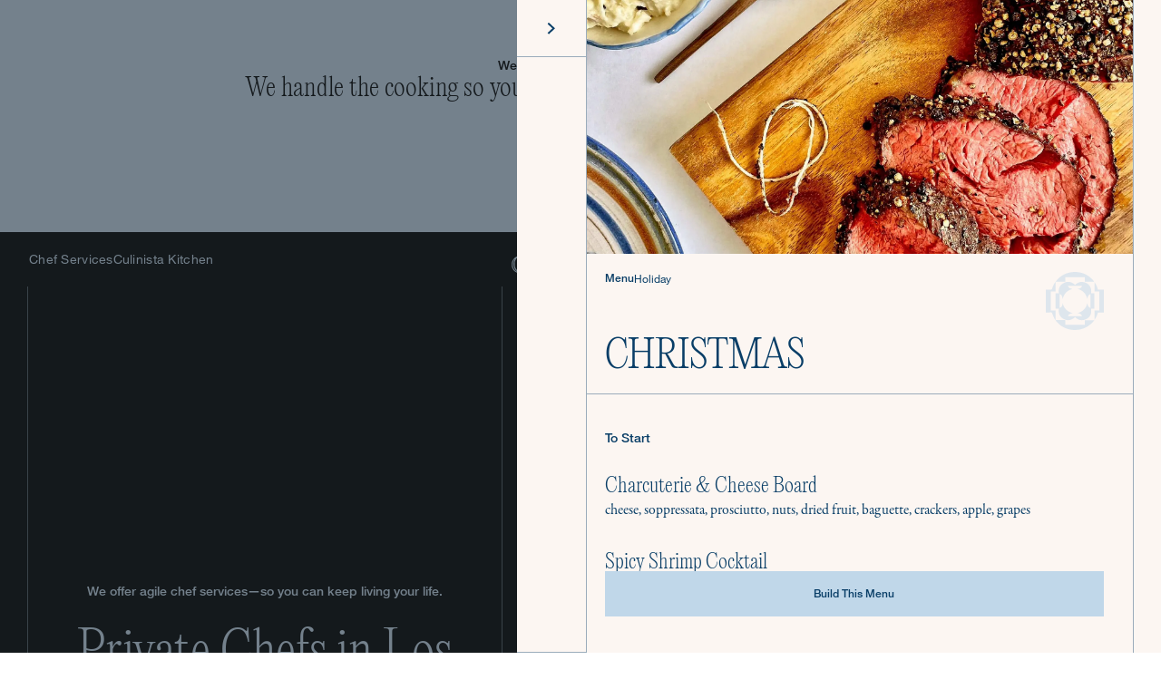

--- FILE ---
content_type: text/html; charset=utf-8
request_url: https://www.theculinistas.com/chef-services/private-chefs-in-los-angeles/menu/christmas
body_size: 143793
content:
<!DOCTYPE html><html lang="en"><head><meta charSet="utf-8"/><meta name="viewport" content="width=device-width,minimum-scale=1,initial-scale=1,maximum-scale=1"/><link rel="preconnect" href="https://fast.fonts.net" crossorigin="anonymous"/><title>Private Chefs | The Culinistas</title><meta name="robots" content="index,follow"/><meta name="description" content="private chef page"/><meta name="twitter:card" content="summary_large_image"/><meta name="twitter:site" content="@theculinistas"/><meta property="og:title" content="The Culinistas | Private Chefs"/><meta property="og:description" content="private chef page"/><meta property="og:url" content="https://www.theculinistas.com/"/><meta property="og:image" content="https://cdn.sanity.io/images/myk6fz6d/production-2024/27ae894131a28fb53b1d66c0f839ecd490b630f3-1464x1650.jpg"/><meta property="og:image:alt" content="private chef page"/><meta property="og:locale" content="en_US"/><meta property="og:site_name" content="The Culinistas"/><link rel="preload" as="image" imageSrcSet="/_next/image?url=https%3A%2F%2Fcdn.sanity.io%2Fimages%2Fmyk6fz6d%2Fproduction-2024%2F27ae894131a28fb53b1d66c0f839ecd490b630f3-1464x1650.jpg&amp;w=384&amp;q=75 384w, /_next/image?url=https%3A%2F%2Fcdn.sanity.io%2Fimages%2Fmyk6fz6d%2Fproduction-2024%2F27ae894131a28fb53b1d66c0f839ecd490b630f3-1464x1650.jpg&amp;w=640&amp;q=75 640w, /_next/image?url=https%3A%2F%2Fcdn.sanity.io%2Fimages%2Fmyk6fz6d%2Fproduction-2024%2F27ae894131a28fb53b1d66c0f839ecd490b630f3-1464x1650.jpg&amp;w=750&amp;q=75 750w, /_next/image?url=https%3A%2F%2Fcdn.sanity.io%2Fimages%2Fmyk6fz6d%2Fproduction-2024%2F27ae894131a28fb53b1d66c0f839ecd490b630f3-1464x1650.jpg&amp;w=828&amp;q=75 828w, /_next/image?url=https%3A%2F%2Fcdn.sanity.io%2Fimages%2Fmyk6fz6d%2Fproduction-2024%2F27ae894131a28fb53b1d66c0f839ecd490b630f3-1464x1650.jpg&amp;w=1080&amp;q=75 1080w, /_next/image?url=https%3A%2F%2Fcdn.sanity.io%2Fimages%2Fmyk6fz6d%2Fproduction-2024%2F27ae894131a28fb53b1d66c0f839ecd490b630f3-1464x1650.jpg&amp;w=1200&amp;q=75 1200w, /_next/image?url=https%3A%2F%2Fcdn.sanity.io%2Fimages%2Fmyk6fz6d%2Fproduction-2024%2F27ae894131a28fb53b1d66c0f839ecd490b630f3-1464x1650.jpg&amp;w=1920&amp;q=75 1920w, /_next/image?url=https%3A%2F%2Fcdn.sanity.io%2Fimages%2Fmyk6fz6d%2Fproduction-2024%2F27ae894131a28fb53b1d66c0f839ecd490b630f3-1464x1650.jpg&amp;w=2048&amp;q=75 2048w, /_next/image?url=https%3A%2F%2Fcdn.sanity.io%2Fimages%2Fmyk6fz6d%2Fproduction-2024%2F27ae894131a28fb53b1d66c0f839ecd490b630f3-1464x1650.jpg&amp;w=3840&amp;q=75 3840w" imageSizes="(max-width: 768px) 100vw,   (max-width: 1200px) 50vw,   50vw" fetchpriority="high"/><link rel="preload" as="image" imageSrcSet="/_next/image?url=https%3A%2F%2Fcdn.sanity.io%2Fimages%2Fmyk6fz6d%2Fproduction-2024%2F2269647c16874b4401a28cfa7e247dbee01612a8-1526x1704.jpg&amp;w=128&amp;q=75 128w, /_next/image?url=https%3A%2F%2Fcdn.sanity.io%2Fimages%2Fmyk6fz6d%2Fproduction-2024%2F2269647c16874b4401a28cfa7e247dbee01612a8-1526x1704.jpg&amp;w=256&amp;q=75 256w, /_next/image?url=https%3A%2F%2Fcdn.sanity.io%2Fimages%2Fmyk6fz6d%2Fproduction-2024%2F2269647c16874b4401a28cfa7e247dbee01612a8-1526x1704.jpg&amp;w=384&amp;q=75 384w, /_next/image?url=https%3A%2F%2Fcdn.sanity.io%2Fimages%2Fmyk6fz6d%2Fproduction-2024%2F2269647c16874b4401a28cfa7e247dbee01612a8-1526x1704.jpg&amp;w=640&amp;q=75 640w, /_next/image?url=https%3A%2F%2Fcdn.sanity.io%2Fimages%2Fmyk6fz6d%2Fproduction-2024%2F2269647c16874b4401a28cfa7e247dbee01612a8-1526x1704.jpg&amp;w=750&amp;q=75 750w, /_next/image?url=https%3A%2F%2Fcdn.sanity.io%2Fimages%2Fmyk6fz6d%2Fproduction-2024%2F2269647c16874b4401a28cfa7e247dbee01612a8-1526x1704.jpg&amp;w=828&amp;q=75 828w, /_next/image?url=https%3A%2F%2Fcdn.sanity.io%2Fimages%2Fmyk6fz6d%2Fproduction-2024%2F2269647c16874b4401a28cfa7e247dbee01612a8-1526x1704.jpg&amp;w=1080&amp;q=75 1080w, /_next/image?url=https%3A%2F%2Fcdn.sanity.io%2Fimages%2Fmyk6fz6d%2Fproduction-2024%2F2269647c16874b4401a28cfa7e247dbee01612a8-1526x1704.jpg&amp;w=1200&amp;q=75 1200w, /_next/image?url=https%3A%2F%2Fcdn.sanity.io%2Fimages%2Fmyk6fz6d%2Fproduction-2024%2F2269647c16874b4401a28cfa7e247dbee01612a8-1526x1704.jpg&amp;w=1920&amp;q=75 1920w, /_next/image?url=https%3A%2F%2Fcdn.sanity.io%2Fimages%2Fmyk6fz6d%2Fproduction-2024%2F2269647c16874b4401a28cfa7e247dbee01612a8-1526x1704.jpg&amp;w=2048&amp;q=75 2048w, /_next/image?url=https%3A%2F%2Fcdn.sanity.io%2Fimages%2Fmyk6fz6d%2Fproduction-2024%2F2269647c16874b4401a28cfa7e247dbee01612a8-1526x1704.jpg&amp;w=3840&amp;q=75 3840w" imageSizes="(max-width: 768px) 100vw,   (max-width: 1200px) 50vw,   20vw" fetchpriority="high"/><meta name="next-head-count" content="17"/><link rel="preload" href="/fonts/HelveticaNeue/1488890/3dac71eb-afa7-4c80-97f0-599202772905.woff2" as="font" crossorigin="anonymous"/><link rel="preload" href="/fonts/HelveticaNeue/1488902/5b1fbd62-45dc-4433-a7df-a2b24a146411.woff2" as="font" crossorigin="anonymous"/><link rel="preload" href="/fonts/HelveticaNeue/1488890/34e0e4c0-c294-49bb-9a8e-1b2cafd54e32.woff" as="font" crossorigin="anonymous"/><link rel="preload" href="/fonts/HelveticaNeue/1488902/050b1948-f226-4d20-a65a-15d8ed031222.woff" as="font" crossorigin="anonymous"/><link rel="preload" href="/fonts/GaramondPremierRoman/font.woff2" as="font" crossorigin="anonymous"/><link rel="preload" href="/fonts/GaramondPremierRoman/font.woff" as="font" crossorigin="anonymous"/><link rel="preload" href="/fonts/EditorialNew-Ultralight/PPEditorialNewUltralight.woff2" as="font" crossorigin="anonymous"/><link rel="preload" href="/fonts/EditorialNew-Ultralight/PPEditorialNewUltralight.woff" as="font" crossorigin="anonymous"/><link rel="preload" href="/fonts/EditorialNew-Ultralight/PPEditorialNewUltralight.eot" as="font" crossorigin="anonymous"/><link rel="preload" href="/fonts/EditorialNew-Ultralight/PPEditorialNewUltralight.ttf" as="font" crossorigin="anonymous"/><link rel="preload" href="/fonts/EditorialNew-Ultralight/PPEditorialNewUltralight.otf " as="font" crossorigin="anonymous"/><link rel="apple-touch-icon" sizes="180x180" href="/apple-touch-icon.png"/><link rel="icon" type="image/png" sizes="512x512" href="/android-chrome-512x512.png"/><link rel="icon" type="image/png" sizes="192x192" href="/android-chrome-192x192.png"/><link rel="icon" type="image/png" sizes="32x32" href="/favicon-32x32.png"/><link rel="icon" type="image/png" sizes="16x16" href="/favicon-16x16.png"/><link rel="manifest" href="/site.webmanifest" crossorigin="use-credentials"/><script id="gtm" type="text/javascript" data-nscript="beforeInteractive">(function(w,d,s,l,i){w[l]=w[l]||[];w[l].push({'gtm.start':
        new Date().getTime(),event:'gtm.js'});var f=d.getElementsByTagName(s)[0],
        j=d.createElement(s),dl=l!='dataLayer'?'&l='+l:'';j.async=true;j.src=
        'https://www.googletagmanager.com/gtm.js?id='+i+dl;f.parentNode.insertBefore(j,f);
        })(window,document,'script','dataLayer', 'GTM-TFW6VFW')
        </script><script id="meta-pixel" data-nscript="beforeInteractive">
      !function(f,b,e,v,n,t,s)
      {if(f.fbq)return;n=f.fbq=function(){n.callMethod?
      n.callMethod.apply(n,arguments):n.queue.push(arguments)};
      if(!f._fbq)f._fbq=n;n.push=n;n.loaded=!0;n.version='2.0';
      n.queue=[];t=b.createElement(e);t.async=!0;
      t.src=v;s=b.getElementsByTagName(e)[0];
      s.parentNode.insertBefore(t,s)}(window, document,'script',
      'https://connect.facebook.net/en_US/fbevents.js');
      fbq('init', '950140792756618');
      fbq('track', 'PageView');
    </script><link rel="preload" href="/_next/static/css/6eac9e31881fdd08.css" as="style"/><link rel="stylesheet" href="/_next/static/css/6eac9e31881fdd08.css" data-n-g=""/><noscript data-n-css=""></noscript><script defer="" nomodule="" src="/_next/static/chunks/polyfills-42372ed130431b0a.js"></script><script src="/_next/static/chunks/webpack-ed69d45b772e26d8.js" defer=""></script><script src="/_next/static/chunks/framework-e7c7420b044eb910.js" defer=""></script><script src="/_next/static/chunks/main-d4dfcd01ac4570a1.js" defer=""></script><script src="/_next/static/chunks/pages/_app-3d6d7968c0aa4050.js" defer=""></script><script src="/_next/static/chunks/7249-24e8a90374eb1157.js" defer=""></script><script src="/_next/static/chunks/9036-a39b9f3438f0cf3f.js" defer=""></script><script src="/_next/static/chunks/6032-a9b6745d53e13745.js" defer=""></script><script src="/_next/static/chunks/pages/%5B...slug%5D-bf3d07b4be97e66b.js" defer=""></script><script src="/_next/static/hs_uq9xNTKo6Xu4mFD2km/_buildManifest.js" defer=""></script><script src="/_next/static/hs_uq9xNTKo6Xu4mFD2km/_ssgManifest.js" defer=""></script></head><body><div id="__next"><div class="fixed inset-0 z-[61] h-screen w-full"><div class="absolute inset-0 h-screen w-full bg-black/40" style="opacity:0"></div><div class="bg-ar-beige-light z-1 absolute flex h-screen w-full flex-col lg:top-0 lg:flex-row right-0 lg:w-[710px]" style="transform:translateX(100%) translateZ(0)"><aside class="lg:w-[90px] lg:border-b lg:border-r border-ar-navy border-opacity-40"><button title="Close" type="button" class="flex items-center justify-center px-5 py-6 lg:mx-0 lg:my-0 lg:aspect-[1/1] lg:w-full lg:border-b [&amp;:active&gt;svg]:scale-75 [&amp;:hover&gt;svg]:scale-110 border-ar-navy border-opacity-40"><svg viewBox="0 0 9 14" fill="none" xmlns="http://www.w3.org/2000/svg" class="rotate-180 transform transition-transform duration-200 text-ar-navy" style="width:100%;height:100%;max-width:14px;max-height:14px"><path d="M8.133 1 2 6.695l6.133 5.695" stroke="currentColor" stroke-width="2"></path></svg></button></aside><main style="height:undefinedpx" class="h-screen w-full overflow-y-auto border-r lg:mr-[30px] border-ar-navy border-opacity-40 scrollbar-hidden"><article class="h-full"><div class="flex h-full w-full flex-col justify-between text-ar-navy"><div class="flex w-full flex-col bg-ar-beige-light text-ar-navy"><figure class="relative h-60 w-full px-5 md:h-[280px]"><img alt="Beef Tenderloin" loading="lazy" decoding="async" data-nimg="fill" style="position:absolute;height:100%;width:100%;left:0;top:0;right:0;bottom:0;object-fit:cover;color:transparent;background-size:cover;background-position:50% 50%;background-repeat:no-repeat;background-image:url(&quot;data:image/svg+xml;charset=utf-8,%3Csvg xmlns=&#x27;http://www.w3.org/2000/svg&#x27; %3E%3Cfilter id=&#x27;b&#x27; color-interpolation-filters=&#x27;sRGB&#x27;%3E%3CfeGaussianBlur stdDeviation=&#x27;20&#x27;/%3E%3CfeColorMatrix values=&#x27;1 0 0 0 0 0 1 0 0 0 0 0 1 0 0 0 0 0 100 -1&#x27; result=&#x27;s&#x27;/%3E%3CfeFlood x=&#x27;0&#x27; y=&#x27;0&#x27; width=&#x27;100%25&#x27; height=&#x27;100%25&#x27;/%3E%3CfeComposite operator=&#x27;out&#x27; in=&#x27;s&#x27;/%3E%3CfeComposite in2=&#x27;SourceGraphic&#x27;/%3E%3CfeGaussianBlur stdDeviation=&#x27;20&#x27;/%3E%3C/filter%3E%3Cimage width=&#x27;100%25&#x27; height=&#x27;100%25&#x27; x=&#x27;0&#x27; y=&#x27;0&#x27; preserveAspectRatio=&#x27;xMidYMid slice&#x27; style=&#x27;filter: url(%23b);&#x27; href=&#x27;[data-uri]&#x27;/%3E%3C/svg%3E&quot;)" sizes="100vw" srcSet="/_next/image?url=https%3A%2F%2Fcdn.sanity.io%2Fimages%2Fmyk6fz6d%2Fproduction-2024%2Fec749a9474e9f9d144601c0a3f63e6886a021b17-2048x1829.jpg&amp;w=640&amp;q=75 640w, /_next/image?url=https%3A%2F%2Fcdn.sanity.io%2Fimages%2Fmyk6fz6d%2Fproduction-2024%2Fec749a9474e9f9d144601c0a3f63e6886a021b17-2048x1829.jpg&amp;w=750&amp;q=75 750w, /_next/image?url=https%3A%2F%2Fcdn.sanity.io%2Fimages%2Fmyk6fz6d%2Fproduction-2024%2Fec749a9474e9f9d144601c0a3f63e6886a021b17-2048x1829.jpg&amp;w=828&amp;q=75 828w, /_next/image?url=https%3A%2F%2Fcdn.sanity.io%2Fimages%2Fmyk6fz6d%2Fproduction-2024%2Fec749a9474e9f9d144601c0a3f63e6886a021b17-2048x1829.jpg&amp;w=1080&amp;q=75 1080w, /_next/image?url=https%3A%2F%2Fcdn.sanity.io%2Fimages%2Fmyk6fz6d%2Fproduction-2024%2Fec749a9474e9f9d144601c0a3f63e6886a021b17-2048x1829.jpg&amp;w=1200&amp;q=75 1200w, /_next/image?url=https%3A%2F%2Fcdn.sanity.io%2Fimages%2Fmyk6fz6d%2Fproduction-2024%2Fec749a9474e9f9d144601c0a3f63e6886a021b17-2048x1829.jpg&amp;w=1920&amp;q=75 1920w, /_next/image?url=https%3A%2F%2Fcdn.sanity.io%2Fimages%2Fmyk6fz6d%2Fproduction-2024%2Fec749a9474e9f9d144601c0a3f63e6886a021b17-2048x1829.jpg&amp;w=2048&amp;q=75 2048w, /_next/image?url=https%3A%2F%2Fcdn.sanity.io%2Fimages%2Fmyk6fz6d%2Fproduction-2024%2Fec749a9474e9f9d144601c0a3f63e6886a021b17-2048x1829.jpg&amp;w=3840&amp;q=75 3840w" src="/_next/image?url=https%3A%2F%2Fcdn.sanity.io%2Fimages%2Fmyk6fz6d%2Fproduction-2024%2Fec749a9474e9f9d144601c0a3f63e6886a021b17-2048x1829.jpg&amp;w=3840&amp;q=75"/></figure><div><div class="sticky top-0 flex justify-end pl-5 pr-5 pt-5 md:pr-8"><svg viewBox="0 0 92 92" xmlns="http://www.w3.org/2000/svg" class="opacity-50 text-ar-navy-light" style="width:100%;height:100%;max-width:64px;max-height:64px"><path d="M77.057 58.147h-5.256c1.179 8.15-1.623 14.335-9.492 17.283-5.924 2.224-11.399.672-15.938-3.9-5.378 4.997-11.472 6.501-18.12 2.96-6.46-3.446-8.556-9.163-7.425-16.295h-5.287v-24.24h5.28c-1.209-7.815 1.386-13.82 8.678-16.984 6.185-2.685 11.94-1.15 16.789 3.53 5.292-4.885 11.193-6.209 17.792-3.099 5.487 2.583 9.175 8.804 7.656 16.498h5.323v24.253-.006ZM26.762 42.956c-.735-5.316-1.829-7.054-4.916-7.91v22.047c3.72-1.385 4.947-4.19 4.862-7.821 1.98 8.468 7.182 13.723 15.798 15.893-4.94.989-7.152 2.553-7.218 4.944h22.3c-1.349-3.416-3.901-4.77-7.34-4.896 8.337-2.098 13.356-7.341 15.64-15.713.42 4.554 2.09 6.933 4.959 7.46V35.04c-3.02.694-4.545 2.953-4.952 7.592-2.212-8.396-7.304-13.61-15.538-15.767 4.023-.384 6.478-2.08 7.043-4.932H35.038c.529 1.66 1.416 2.93 2.856 3.625 1.331.642 2.808.99 4.175 1.45-8.228 2.158-13.43 7.378-15.3 15.954l-.007-.007Z" fill="currentColor"></path><path d="M15.195 76.57c.335-.072.675-.21 1.009-.21 4.6-.012 9.194-.012 13.793-.006.244 0 .48.036.833.066v7.33h30.814v-7.294H77.15c-1.908 2.061-3.44 4.015-5.269 5.64-8.926 7.928-19.456 11.128-31.311 9.486-9.717-1.343-17.768-5.891-23.972-13.478-.438-.533-.93-1.03-1.398-1.54l-.006.006ZM61.766 8.28H30.928v7.33H15.336C22.865 5.374 33.225.185 45.548.005 58.26-.181 68.93 5.027 76.884 15.562H61.766V8.281Z" fill="currentColor"></path><path d="M15.197 76.562c-.59-1.025-1.27-2.008-1.744-3.08-1.19-2.674-2.364-5.352-3.372-8.091-.334-.899-.632-1.288-1.635-1.264-2.77.06-5.548.023-8.446.023V27.918h7.328c2.37 0 2.279-.03 2.953-2.211 1.076-3.476 2.613-6.748 5.044-9.954v15.102H7.893V61.1h7.56v5.94c0 2.642.012 5.279-.013 7.921 0 .534-.158 1.073-.243 1.607v-.006ZM91.998 64.158h-9.303c-.76 2.104-1.36 4.105-2.205 6.005-.845 1.9-1.927 3.692-3.203 5.471v-14.49h7.468v-30.21h-7.528V16.192c2.697 3.71 4.247 7.527 5.316 11.692h9.455v36.274Z" fill="currentColor"></path></svg></div><header class="mt-[-70px] px-5 pb-5 md:mt-[-84px] md:pb-4"><div class="flex items-start justify-between pb-14 pt-3 md:pt-5"><div class="flex flex-row gap-5"><p class="helvetica-10-500 md:helvetica-12-500 ">Menu</p><p class="helvetica-10-400 md:helvetica-12-400 ">Holiday</p></div></div><h1 class="editorial-22 md:editorial-48 uppercase md:w-3/5 md:text-[42px]">Christmas</h1></header><div class="pb-14"><div><section class="border-t border-opacity-40 border-ar-navy pb-4 pl-5 pr-5 pt-5 md:pr-8 md:pt-10"><h2 class="border-ar-navy helvetica-12-500 md:helvetica-14-500">To Start</h2><div></div><div></div><div></div><div></div><div></div><div><div class="border-b border-opacity-40 border-ar-navy flex flex-col gap-2 pb-5 pt-8 last:border-b-0 last:pb-0 md:gap-1 md:pb-8"><h3 class="editorial-22">Charcuterie &amp; Cheese Board</h3><p>cheese, soppressata, prosciutto, nuts, dried fruit, baguette, crackers, apple, grapes</p></div></div><div></div><div></div><div><div class="border-b border-opacity-40 border-ar-navy flex flex-col gap-2 pb-5 pt-8 last:border-b-0 last:pb-0 md:gap-1 md:pb-8"><h3 class="editorial-22">Spicy Shrimp Cocktail</h3><p>shrimp, tomato, orange, worcestershire, horseradish, lemon, cayenne, onion powder</p></div></div><div></div><div></div></section></div><div><section class="border-t border-opacity-40 border-ar-navy pb-4 pl-5 pr-5 pt-5 md:pr-8 md:pt-10"><h2 class="border-ar-navy helvetica-12-500 md:helvetica-14-500">Family Style</h2><div><div class="border-b border-opacity-40 border-ar-navy flex flex-col gap-2 pb-5 pt-8 last:border-b-0 last:pb-0 md:gap-1 md:pb-8"><h3 class="editorial-22">The Big Green Salad</h3><p>lettuce, lemon, shallot, herb</p></div></div><div></div><div></div><div></div><div><div class="border-b border-opacity-40 border-ar-navy flex flex-col gap-2 pb-5 pt-8 last:border-b-0 last:pb-0 md:gap-1 md:pb-8"><h3 class="editorial-22">Peppercorn Crusted Beef Tenderloin with Horseradish Cream</h3><p>beef tenderloin, mixed peppercorns, prepared horseradish, creme fraiche, sourdough, lemon, finishing pepper, urfa</p></div></div><div></div><div><div class="border-b border-opacity-40 border-ar-navy flex flex-col gap-2 pb-5 pt-8 last:border-b-0 last:pb-0 md:gap-1 md:pb-8"><h3 class="editorial-22">RGC (Roasted Garlic Chicken)</h3><p>chicken, turnip, spinach, garlic, rosemary, sage</p></div></div><div></div><div></div><div></div><div></div><div></div><div></div><div></div><div><div class="border-b border-opacity-40 border-ar-navy flex flex-col gap-2 pb-5 pt-8 last:border-b-0 last:pb-0 md:gap-1 md:pb-8"><h3 class="editorial-22">Brussels &amp; Pancetta</h3><p>brussels sprout, pancetta, serrano, honey, shallot, lemon</p></div></div><div></div><div></div><div></div><div></div><div><div class="border-b border-opacity-40 border-ar-navy flex flex-col gap-2 pb-5 pt-8 last:border-b-0 last:pb-0 md:gap-1 md:pb-8"><h3 class="editorial-22">Balsamic Green Beans</h3><p>green bean, balsamic, cipollini onion, almond, dried currant, thyme, sumac </p></div></div><div></div><div></div><div><div class="border-b border-opacity-40 border-ar-navy flex flex-col gap-2 pb-5 pt-8 last:border-b-0 last:pb-0 md:gap-1 md:pb-8"><h3 class="editorial-22">Charred Cabbage Gratin</h3><p>cabbage, gruyere, panko, olive oil, heavy cream, shallot, garlic, allspice, onion powder</p></div></div><div></div><div></div><div></div><div></div><div></div><div></div><div></div><div></div></section></div><div><section class="border-t border-opacity-40 border-ar-navy pb-4 pl-5 pr-5 pt-5 md:pr-8 md:pt-10"><h2 class="border-ar-navy helvetica-12-500 md:helvetica-14-500">Dessert</h2><div></div><div><div class="border-b border-opacity-40 border-ar-navy flex flex-col gap-2 pb-5 pt-8 last:border-b-0 last:pb-0 md:gap-1 md:pb-8"><h3 class="editorial-22">Apple Tarte Tatin with Whipped Cream</h3><p>apple, coconut sugar, puff pastry dough, butter, cream</p></div></div><div></div><div></div><div></div><div></div><div></div><div></div><div></div><div></div></section></div><div><section class="border-t border-opacity-40 border-ar-navy pb-4 pl-5 pr-5 pt-5 md:pr-8 md:pt-10"><h2 class="border-ar-navy helvetica-12-500 md:helvetica-14-500">Drinks</h2><div><div class="border-b border-opacity-40 border-ar-navy flex flex-col gap-2 pb-5 pt-8 last:border-b-0 last:pb-0 md:gap-1 md:pb-8"><h3 class="editorial-22">Fall &amp; Winter Sangria Bar</h3><p>white wine, red wine, port, blood orange, red apple, grapefruit, cranberry, rosemary, sugar</p></div></div><div><div class="border-b border-opacity-40 border-ar-navy flex flex-col gap-2 pb-5 pt-8 last:border-b-0 last:pb-0 md:gap-1 md:pb-8"><h3 class="editorial-22">Bubbles Bar</h3><p>champagne, gin, creme de cassis, angostura bitters, lemon, sugar cube</p></div></div><div></div><div></div><div></div><div></div></section></div><section class="pb-4 pl-5 pr-5 pt-10 md:pr-8 md:pt-20"><p class="editorial-22 md:editorial-32">Select this menu to view all dish options, then customize it to meet your preferences and needs.</p></section></div></div></div><div class="border-ar-navy sticky bottom-0 flex flex-row border-t border-opacity-40 bg-ar-beige-light md:border-t-0 md:pb-10"><div class="border-l border-opacity-40 border-ar-navy w-full p-2 md:border-l-0 md:p-0 md:pl-5 md:pr-8"><button data-button="button" type="button" class="relative bg-ar-navy-light text-ar-navy border-ar-navy hover:bg-opacity-80 helvetica-14-500 flex min-w-[176px] items-center justify-center whitespace-nowrap py-[14px] px-[22px] helvetica-12-500 h-[44px] w-full md:h-[50px]">Build This Menu</button></div></div></div></article></main></div></div><div id="WelcomeMessage" style="opacity:1"></div><div class="flex min-h-screen flex-col scroll-smooth bg-white"><div class="helvetica-12-400 lg:helvetica-14-400 z-[60] flex w-full justify-center transition-colors duration-300 ease-linear sticky top-0 text-ar-navy-light bg-ar-culinista-black h-ar-logged-out-navbar-height-mobile 2md:h-ar-logged-out-navbar-height-desktop" style="opacity:1"><div class="w-full max-w-[1750px]"><div class="relative h-full block 2md:hidden"><div class="absolute left-0 top-0 flex h-full w-full items-center justify-between" style="opacity:1;transform:none"><nav class="flex-1"><ul class="grid grid-cols-3 items-center px-5"><li><button class="-ml-3 p-3" style="opacity:0"><svg width="18" height="15" fill="none" xmlns="http://www.w3.org/2000/svg" style="width:100%;height:100%;max-width:18px;max-height:15px"><path d="M1 1.167h18M1 7.5h18M1 13.834h18" stroke="currentColor" stroke-linecap="square" stroke-linejoin="round"></path></svg></button></li><li><a aria-label="Homepage" href="/"><svg viewBox="0 0 185 39" fill="none" xmlns="http://www.w3.org/2000/svg" style="width:100%;height:100%;max-width:none;max-height:32px"><path fill-rule="evenodd" clip-rule="evenodd" d="M66.33 26.477v.005l-.001.001h.002l.003.004v7.421c-.002.42-.002.838 0 1.256 0 .127-.03.223-.119.317-.431.46-.853.922-1.275 1.384-.105.112-.206.23-.305.348a.364.364 0 0 0-.059.407c.063.149.186.191.33.198h6.32c.147-.004.26-.06.323-.205a.355.355 0 0 0-.049-.383 2.028 2.028 0 0 0-.139-.158 143.195 143.195 0 0 0-1.42-1.554.533.533 0 0 1-.148-.39v-17.42c0-.145.033-.26.134-.368.233-.242.457-.488.682-.735l.077-.085a478.47 478.47 0 0 0 .784-.87.375.375 0 0 0 .076-.427c-.068-.162-.201-.194-.356-.187h-6.1l-.075-.001c-.048-.002-.096-.003-.144.001-.278.02-.418.289-.275.532.035.057.084.108.132.159l.026.027.317.348c.352.388.704.776 1.066 1.154.151.159.197.322.197.535-.004 2.845-.004 5.841-.004 8.686Zm2.253-9.733h-1.035v19.329h1.035V16.744ZM61.605 32.127c-.186-.02-.311.06-.418.21h.004L58.114 36.4l-7.675-.001h-.003a3.133 3.133 0 0 1-.013-.274V17.72c0-.158.042-.275.152-.391.316-.334.625-.673.934-1.012l.395-.432.047-.052c.071-.078.142-.156.202-.243.178-.264.032-.556-.276-.576h-6.278c-.043-.001-.086-.002-.128 0-.256.015-.376.144-.335.395.017.101.08.206.149.284.489.55.984 1.095 1.488 1.634a.514.514 0 0 1 .15.392c-.004 5.863-.004 11.73 0 17.597a.573.573 0 0 1-.184.435c-.361.364-.714.732-1.068 1.1a411.638 411.638 0 0 1-.325.337c-.056.057-.114.116-.16.179a.313.313 0 0 0 .21.503c.067.008.133.008.2.007H61.53c.257-.014.344-.101.357-.353v-4.961c.001-.059.002-.118-.006-.176-.024-.157-.12-.24-.276-.26Zm-12.364-15.32h-1.035v19.587h1.035V16.808ZM38.706 16.921c.23.192.462.384.695.576l-.005.006h-.005v10.393c0 .502-.016 1.007-.032 1.51a7.97 7.97 0 0 1-.453 2.417c-.665 1.884-1.918 3.196-3.815 3.852-1.317.456-2.669.522-4.032.284-.865-.15-1.664-.481-2.355-1.04-.808-.653-1.325-1.504-1.663-2.471-.405-1.15-.557-2.345-.557-3.56V17.474c.378-.413.737-.802 1.095-1.192l.002-.001c.198-.213.395-.432.59-.65.114-.133.118-.289.059-.44-.055-.15-.194-.18-.34-.176h-6.173c-.021 0-.042 0-.063-.002a.913.913 0 0 0-.129.002c-.211.024-.303.127-.306.344-.004.13.052.225.135.318.181.196.36.394.539.591.3.332.6.664.907.989a.678.678 0 0 1 .202.508c-.003 3.47-.003 6.943 0 10.416 0 .538.019 1.08.04 1.619.04.937.199 1.855.488 2.748.854 2.64 2.647 4.298 5.289 5.061.811.235 1.64.351 2.48.41 1.272.09 2.637.014 3.86-.353 2.425-.729 4.252-2.262 5.23-4.605.551-1.311.756-2.692.756-4.104.005-2.473.003-4.947.002-7.42l-.002-3.711v-.314l.085-.075c.043-.038.081-.072.12-.104a1509.885 1509.885 0 0 1 1.897-1.578c.05-.041.1-.082.145-.129.115-.117.136-.255.083-.407-.052-.15-.168-.206-.32-.206h-5.67c-.043-.001-.086-.002-.128 0-.227.015-.325.132-.325.356 0 .146.076.242.178.325l.265.213c.133.107.266.213.397.322.278.229.555.46.834.691Zm-13.398-.113h-1.035c.05 2.568.043 4.798.037 6.73-.02 6.255-.029 9.379 1.918 10.675-.743-1.493-.92-3.348-.92-5.221V16.808ZM104.963 26.503v-.018l-.001.004V20.522c.001-.916.001-1.888-.004-2.753 0-.189.041-.342.178-.487.269-.282.53-.57.791-.86l.242-.267c.075-.081.148-.163.221-.245.09-.101.18-.202.272-.301.115-.125.115-.272.066-.41-.053-.143-.178-.202-.327-.195h-6.227c-.059 0-.116-.001-.174.007-.16.02-.252.128-.27.289-.02.16.057.271.162.383l.542.59c.291.318.583.637.88.951.156.164.208.334.208.56-.003 5.671-.003 11.53-.003 17.201v.036l-.001.055c0 .036-.001.071.001.108.01.119-.041.205-.12.29-.329.35-.657.703-.981 1.058-.201.222-.401.445-.597.671-.116.132-.122.284-.056.434.062.145.196.178.34.178h6.154c.078 0 .162 0 .24-.017.158-.034.226-.125.249-.282.027-.186-.076-.306-.189-.43l-.404-.44c-.325-.355-.651-.71-.982-1.06a.741.741 0 0 1-.213-.56c.003-2.84.003-5.683.003-8.523Zm-1.201-9.759h-1.035v19.329h1.035V16.744ZM144.053 16.535c.029.037.056.07.079.105l.002.002 2.836 3.734a.32.32 0 0 0 .353.062.315.315 0 0 0 .218-.285 1.79 1.79 0 0 0 .001-.147l-.001-.073v-4.367c0-.494-.063-.56-.564-.56H128.34c-.061-.001-.123-.002-.185.003-.19.019-.289.12-.31.314a1.815 1.815 0 0 0 0 .128V20.048c0 .166.038.31.207.377.159.062.327.011.46-.139a.546.546 0 0 0 .023-.026c.057-.068.115-.135.165-.207l2.708-3.573h4.569v10.826l-.001 2.572c-.001 1.76-.001 3.547.001 5.25.003.184-.041.328-.18.456-.338.314-.669.64-.999.963l-.001.001c-.222.218-.435.44-.649.663a.359.359 0 0 0-.063.407c.061.142.182.198.331.198h6.511c.162 0 .306-.044.376-.211.071-.174.008-.314-.112-.446l-.544-.592c-.37-.404-.741-.809-1.114-1.212a.421.421 0 0 1-.119-.318c.002-.206.001-.499.001-.76l-.001-.327V16.48h4.595l.044.055Zm-5.842-.098h-1.035v19.636h1.035V16.437ZM150.139 37.134l-.005-.008.005-.003.002.003v-.004l-.002.001-1.503-2.087c.329-.76.627-1.436.946-2.163.308-.7.636-1.445 1.033-2.356a86593.24 86593.24 0 0 0 9.231-.095c.356.77.71 1.526 1.065 2.282.413.881.826 1.762 1.243 2.668l.003-.004c-.297.5-.589.995-.881 1.49l-.175.298a.873.873 0 0 0-.112.245c-.039.164.068.351.217.393a.803.803 0 0 0 .211.017h5.56c.279-.02.423-.277.289-.528a.549.549 0 0 0-.075-.109l-.035-.045-.388-.522-.911-1.228a1.94 1.94 0 0 1-.193-.328c-.144-.305-.284-.61-.424-.918l-.214-.466c-.339-.735-.677-1.457-1.016-2.179-.359-.765-.718-1.53-1.077-2.312a715.46 715.46 0 0 1-.581-1.27c-.448-.98-.895-1.96-1.345-2.937-.374-.817-.75-1.634-1.126-2.45l-.977-2.125c-.529-1.148-1.055-2.298-1.582-3.447l-.665-1.452c-.114-.247-.155-.368-.24-.428-.092-.065-.236-.056-.585-.056-.164 0-.271.073-.333.226-.041.1-.086.198-.131.297a7.919 7.919 0 0 0-.111.25l-2.088 4.809-2.843 6.55c-.554 1.277-1.109 2.535-1.664 3.794-.476 1.081-.953 2.163-1.43 3.258l-.088.212c-.095.233-.19.467-.331.671-.344.497-.707.98-1.07 1.464l-.383.513a1.53 1.53 0 0 1-.041.053c-.043.053-.086.106-.118.166-.14.255.012.524.307.537h4.303c.02 0 .04 0 .061.002a.91.91 0 0 0 .128-.002.305.305 0 0 0 .273-.262c.03-.166-.029-.255-.134-.415Zm5.038-17.283c.144.18 3.739 8.434 3.986 9.123h.005l-.821.01c-2.399.028-4.684.055-7.131.08l.522-1.23a459.86 459.86 0 0 1 1.444-3.386l1.179-2.718.816-1.88Zm.989-2.955-.514 1.175 8.165 18.113h1.069l-8.72-19.288ZM78.645 19.105v.266c0 5.15 0 10.534-.003 15.682 0 .204.056.334.213.462.391.316.777.638 1.164.96l.746.618c.14.115.251.233.226.434-.022.167-.109.262-.278.282-.063.007-.127.007-.19.007h-5.591c-.148 0-.271-.042-.324-.194a.375.375 0 0 1 .092-.427c.072-.07.15-.132.228-.194.323-.27.618-.54.915-.812.306-.28.615-.563.96-.851V35.05c0-5.69 0-11.62.003-17.31 0-.201-.059-.345-.19-.485-.24-.26-.423-.52-.606-.782a6.993 6.993 0 0 0-.608-.783c-.098-.108-.154-.22-.14-.368.017-.16.112-.268.27-.289.064-.006.128-.006.19-.006h.92c.947 0 1.927.001 2.843-.004.232 0 .383.073.53.252 1.358 1.665 2.692 3.33 4.025 4.994 1.433 1.79 2.866 3.58 4.329 5.368a5441.43 5441.43 0 0 1 4.018 4.916l.04.047.069.08c.066-.229.094-12.184.035-13.12l-.243-.214a40.076 40.076 0 0 0-.33-.29l-.699-.605c-.275-.237-.55-.474-.824-.714a.777.777 0 0 1-.183-.197c-.134-.236.007-.488.278-.512.041-.004.084-.003.126-.001l.063.001h5.666c.15 0 .274.053.32.201.043.142.05.292-.076.407a26.84 26.84 0 0 1-.648.584l-.08.069c-.424.37-.85.743-1.287 1.098a.594.594 0 0 0-.236.511c.006 4.844.005 9.686.004 14.53v5.112c0 .132-.056.236-.176.282-.13.049-.271.059-.39-.036a1.394 1.394 0 0 1-.175-.191l-.008-.01-2.488-3.06-2.963-3.642-2.18-2.687-2.182-2.688c-.829-1.02-1.63-2.041-2.432-3.061-.821-1.045-1.641-2.089-2.49-3.132-.038-.046-.078-.09-.118-.135l-.079-.088-.056.012Zm.912-2.516h-1.232l14.207 17.54v-1.421l-12.975-16.12ZM17.691 15.038H14.008v-.004l-.471-.001c-.315-.002-.63-.003-.945.002l-.793.01c-.662.007-1.323.015-1.984.035a9.064 9.064 0 0 0-1.713.277c-2.061.574-3.626 1.739-5.077 3.31C1.22 20.62.249 22.947.043 25.587a12.834 12.834 0 0 0 .316 4.089c.515 2.108 1.51 3.942 3.108 5.427 1.839 1.705 3.266 2.57 5.739 2.767.885.07 1.776.044 2.662-.091 1.122-.172 2.19-.498 3.178-1.065 2.166-1.243 3.424-3.135 3.948-5.55.052-.244-.023-.367-.265-.455-.238-.084-.374-.032-.492.187a.494.494 0 0 0-.031.06.659.659 0 0 1-.019.038c-.076.142-.15.285-.225.429-.167.323-.335.648-.53.954-.745 1.163-1.742 2.037-3.053 2.515-1.213.446-2.469.57-3.75.446a6.385 6.385 0 0 1-3.078-1.141c-1.282-.893-2.157-2.109-2.74-3.549-.54-1.328-.772-2.721-.8-4.148-.014-.687.035-1.379.084-2.068.07-.943.26-1.868.547-2.77.396-1.242.965-2.387 1.858-3.354.635-.686 1.373-1.21 2.25-1.538a6.275 6.275 0 0 1 2.943-.341c1.367.15 2.537.712 3.524 1.663.837.805 1.445 1.769 1.922 2.819.095.209.18.421.266.634.05.124.1.249.152.372.088.204.233.282.429.243.16-.037.254-.16.267-.364v-6.221l.002-.061c0-.051.002-.103-.005-.155-.022-.2-.137-.304-.34-.321-.048-.002-.097-.002-.146 0h-.073Zm-13.248 3.87C-.562 23.149.055 35.062 9.11 36.535 2.86 34.438.672 26.112 4.443 18.908ZM111.225 37.813h3.786v-.01l1.006.001c.668.002 1.335.003 2.003-.002.425-.001.849-.016 1.272-.048a8.767 8.767 0 0 0 3.148-.833c1.041-.501 1.91-1.215 2.521-2.211.915-1.486 1.155-3.1.796-4.803-.223-1.065-.714-1.995-1.502-2.758-.613-.596-1.329-1.027-2.099-1.375-.957-.432-1.958-.736-2.964-1.028l-.591-.168c-.687-.194-1.375-.389-2.042-.647-.65-.248-1.28-.539-1.831-.983-.457-.368-.807-.808-.97-1.384a5.122 5.122 0 0 1-.195-1.349c-.01-.817.187-1.57.667-2.235.715-.982 1.729-1.426 2.894-1.565.785-.09 1.569-.028 2.346.103 1.744.296 3.095 1.189 4.045 2.698.136.217.256.443.376.67.068.126.135.253.205.378.107.188.281.253.486.194.147-.042.215-.153.222-.36v-4.634a1.16 1.16 0 0 0-.01-.205c-.022-.149-.124-.24-.273-.253-.047-.003-.096-.002-.145-.001h-1.968c-1.264-.002-2.527-.004-3.792 0-.606 0-1.21.02-1.812.06a7.438 7.438 0 0 0-3.115.913c-1.379.753-2.29 1.89-2.756 3.397a7.098 7.098 0 0 0-.279 2.724c.058.645.203 1.256.486 1.835.467.952 1.196 1.656 2.066 2.225.862.563 1.805.95 2.784 1.246.404.121.81.235 1.217.348.496.14.992.278 1.486.43.861.267 1.701.6 2.469 1.093.501.326.933.714 1.209 1.259.487.969.543 1.968.218 2.995-.359 1.13-1.028 1.992-2.134 2.468a5.805 5.805 0 0 1-1.993.46 10.62 10.62 0 0 1-2.533-.163c-.596-.111-1.179-.263-1.719-.555-.992-.536-1.73-1.332-2.286-2.305a9.45 9.45 0 0 1-.36-.726c-.051-.11-.101-.218-.153-.326-.09-.189-.237-.27-.435-.232-.178.035-.276.158-.29.374v4.832a.815.815 0 0 0 .009.17c.028.174.14.269.311.286.048.002.098.001.147 0h.072Zm11.873-2.672c.285-.53.705-1.458.801-2.051.093-.554.078-1.11.042-1.665a3.792 3.792 0 0 0-.24-1.059 2.765 2.765 0 0 0-.531-.873 6.31 6.31 0 0 0-1.629-1.324c-.69-.395-1.422-.678-2.175-.928-.606-.2-1.221-.374-1.842-.517a10.48 10.48 0 0 1-1.461-.432c-.786-.305-1.542-.664-2.238-1.15-2.249-1.575-2.6-4.074-1.765-6.111.375-.918 1.113-1.766 1.689-2.082-.526.636-.897 1.412-1.034 2.082-.532 2.573-.056 5.196 4.809 6.38 7.298 1.776 7.296 4.629 7.295 5.884v.038a5.164 5.164 0 0 1-1.721 3.808ZM169.311 37.813h3.786v-.01l1.005.001c.669.002 1.336.003 2.004-.002.425-.001.849-.016 1.272-.048a8.767 8.767 0 0 0 3.148-.833c1.041-.501 1.91-1.215 2.521-2.211.915-1.486 1.155-3.1.796-4.803-.223-1.065-.714-1.995-1.502-2.758-.613-.596-1.329-1.027-2.1-1.375-.956-.432-1.957-.736-2.963-1.028l-.591-.168c-.687-.194-1.375-.389-2.042-.647-.65-.248-1.28-.539-1.831-.983-.457-.368-.807-.808-.97-1.384a5.122 5.122 0 0 1-.195-1.349c-.01-.817.187-1.57.667-2.235.715-.982 1.729-1.426 2.894-1.565.784-.09 1.569-.028 2.346.103 1.744.296 3.095 1.189 4.045 2.698.136.217.256.443.376.67.068.126.135.253.205.378.107.188.281.253.486.194.147-.042.215-.153.222-.36v-4.634a1.16 1.16 0 0 0-.01-.205c-.022-.149-.124-.24-.273-.253-.047-.003-.096-.002-.145-.001h-1.968c-1.264-.002-2.527-.004-3.792 0-.606 0-1.21.02-1.812.06a7.438 7.438 0 0 0-3.115.913c-1.379.753-2.29 1.89-2.756 3.397a7.098 7.098 0 0 0-.279 2.724c.058.645.203 1.256.486 1.835.467.952 1.196 1.656 2.066 2.225.862.563 1.805.95 2.784 1.246.404.121.81.235 1.217.348.496.14.992.278 1.486.43.861.267 1.701.6 2.468 1.093.502.326.934.714 1.21 1.259.487.969.543 1.968.218 2.995-.359 1.13-1.028 1.992-2.134 2.468a5.805 5.805 0 0 1-1.993.46 10.62 10.62 0 0 1-2.533-.163c-.596-.111-1.179-.263-1.719-.555-.992-.536-1.731-1.332-2.286-2.305a9.45 9.45 0 0 1-.36-.726c-.051-.11-.101-.218-.153-.326-.09-.189-.237-.27-.435-.232-.178.035-.276.158-.29.374v4.832a.815.815 0 0 0 .009.17c.028.174.14.269.311.286.048.002.098.001.147 0h.072Zm11.873-2.672c.285-.53.706-1.458.802-2.051.093-.554.078-1.11.042-1.665a3.792 3.792 0 0 0-.24-1.059 2.765 2.765 0 0 0-.531-.873 6.31 6.31 0 0 0-1.629-1.324c-.69-.395-1.422-.678-2.175-.928-.606-.2-1.221-.374-1.842-.517a10.48 10.48 0 0 1-1.461-.432c-.786-.305-1.542-.664-2.238-1.15-2.25-1.575-2.6-4.074-1.766-6.111.376-.918 1.113-1.766 1.689-2.082-.525.636-.897 1.412-1.033 2.082-.533 2.573-.057 5.196 4.809 6.38 7.297 1.776 7.296 4.629 7.295 5.884v.038a5.165 5.165 0 0 1-1.722 3.808Z" fill="currentColor"></path><path d="M86.65.554c.026-.145.305-.087.46-.087.53.005 1.063.037 1.592.045.314.005.634 0 .948-.008.265-.005.53-.027.798-.027.086 0 .178.009.259.042.215.082.242.27.056.403-.091.063-.2.105-.307.14-.644.225-.784.427-.789 1.123v2.282c0 .403.078.485.493.485 1.634.005 3.267.008 4.9.008.322 0 .41-.077.41-.397 0-.866-.022-1.724-.022-2.59 0-.325-.15-.53-.434-.645-.233-.098-.48-.165-.717-.252a1.554 1.554 0 0 1-.343-.154c-.155-.106-.136-.274.027-.366a.736.736 0 0 1 .25-.074c.086-.013.179-.008.265-.005 1.14.046 2.276.077 3.418-.005.21-.013.446-.037.53.247-.027.188-.173.233-.32.278-.17.05-.343.087-.511.141-.416.14-.58.342-.584.782-.022 2.004-.045 4.008-.05 6.01 0 .467.064.934.114 1.4.032.326.237.522.538.623.206.069.416.119.616.188.168.06.338.14.338.357 0 .14-.156.23-.429.225-.48-.009-.962-.05-1.442-.05-.735 0-1.468.036-2.203.055-.23.005-.458.008-.648-.161-.055-.252.114-.347.293-.418.178-.069.36-.11.546-.16.411-.113.64-.37.685-.804.091-.975.104-2.121.07-2.923-.008-.172.028-.374-.154-.426-.135-.04-.235-.032-.325-.032-1.112 0-2.23-.005-3.344 0-.52 0-1.035.027-1.556.045-.338.013-.416.077-.41.403.008.937.031 1.875.05 2.814.008.448.242.733.657.879.216.073.435.14.645.224.178.074.352.161.306.403-.141.164-.323.154-.496.15-.47-.013-.936-.055-1.405-.05-.658.005-1.314.046-1.975.07-.2.004-.405.004-.607-.02-.073-.008-.182-.086-.192-.145-.014-.082.037-.188.086-.265.042-.055.123-.087.192-.114.09-.037.191-.064.287-.098.73-.224.89-.425.922-1.194.022-.494.022-.99.022-1.482 0-1.674 0-3.35-.008-5.023 0-.201-.037-.403-.056-.604-.022-.288-.192-.461-.448-.558-.245-.09-.5-.17-.751-.252-.165-.055-.303-.13-.248-.433ZM103.573 5.943c-.32 0-.315.48-.315.66.008.837.042 1.564.063 2.402 0 .05.006.101.014.151.072.517.187.596.698.688.84.155 1.815.207 2.663.027.37-.077.653-.273.877-.558.2-.26.373-.482.56-.747.101-.14.192-.307.415-.265.179.12.169.307.142.481-.083.58-.301 1.126-.557 1.647-.115.239-.352.32-.607.316-.635-.014-1.407-.037-2.036-.042-1.077-.005-2.153 0-3.227 0-.72 0-1.314.022-2.04.032-.173 0-.5 0-.5-.198 0-.305.278-.331.411-.381.172-.066.351-.115.544-.18 1.055-.349.971-.419 1.054-1.192.042-.402.027-.81.027-1.217-.005-1.597-.019-3.199-.032-4.795 0-.294-.036-.58-.046-.874-.015-.342-.184-.537-.505-.65a3.18 3.18 0 0 0-.715-.19c-.241-.033-.715-.066-.715-.3 0-.236.387-.289.595-.289.534 0 .995.013 1.53.027.306.008.608.037.912.032 1.306-.014 3.439-.04 4.743-.059h.306c.192 0 .323.077.356.27.079.498.15 1.003.224 1.501.009.06 0 .128-.023.188-.096.289-.32.339-.502.1-.146-.192-.253-.382-.381-.588-.054-.089-.103-.181-.182-.284-.12-.154-.369-.254-.574-.25-.763.014-1.814-.08-2.575-.067-.203 0-.456.042-.668.14-.213.099-.173.412-.18.647-.032 1.016-.053 1.442-.063 2.457 0 .389.115.553.512.545.456-.008.908.032 1.364 0 .456-.032.789-.243.939-.696.042-.12.096-.238.173-.334.138-.174.347-.137.407.074.037.127.037.273.037.41 0 .647-.005 1.296-.018 1.941 0 .138-.014.279-.063.408-.069.18-.228.206-.36.074a1.047 1.047 0 0 1-.181-.284c-.064-.124-.106-.256-.168-.384-.096-.193-.246-.32-.472-.334-.415-.021-.645-.045-1.061-.06-.242-.008-.481 0-.8 0ZM79.416 1.31c-.096-.006-.154-.014-.265-.014-.648 0-1.29 0-1.94-.013-.306-.009-.557.087-.725.333-.182.27-.328.567-.488.85-.059.111-.09.244-.168.334a.45.45 0 0 1-.275.155c-.15.008-.205-.128-.232-.257a1.274 1.274 0 0 1-.013-.339c.055-.704.11-1.414.17-2.163.01-.131.16-.256.292-.165.12.083.21.175.32.225.178.087.365.183.56.206.403.046.808.064 1.213.064 1.962.005 3.924 0 5.887 0 .192 0 .378-.013.57-.018.333-.014.653-.074.898-.34.083-.086.192-.132.307-.054.109.073.195.164.181.312-.027.238-.064.474-.082.712-.032.431-.056.86-.086 1.29-.008.124-.022.26-.082.366-.05.087-.126.187-.251.187s-.214-.09-.25-.187c-.03-.076-.051-.165-.083-.252-.078-.225-.146-.458-.246-.678a.814.814 0 0 0-.747-.503 76.26 76.26 0 0 0-2.313-.073c-.256-.005-.343.073-.36.338-.037.618-.064 1.24-.069 1.862-.008 1.382 0 2.762.008 4.146 0 .417.043.832.073 1.254.042.527.288.906.802 1.085.179.06.352.138.525.215.07.027.142.06.2.106.16.127.142.298-.05.389a.767.767 0 0 1-.293.06 6.05 6.05 0 0 1-.493-.008c-1.19-.06-2.377-.1-3.568-.009a1.783 1.783 0 0 1-.488-.045c-.12-.022-.219-.114-.192-.243a.404.404 0 0 1 .169-.22c.12-.069.255-.105.387-.146.228-.073.456-.14.688-.21.42-.127.61-.425.644-.845.013-.2.008-.407.013-.608.019-2.169.043-4.337.06-6.5 0-.212 0-.589-.208-.6Z" fill="currentColor"></path></svg></a></li><li class="justify-self-end"><a aria-label="Culinistas Panel" class="-mr-3 block p-3" href="/sign-in"><svg width="16" height="17" fill="none" xmlns="http://www.w3.org/2000/svg" style="width:100%;height:100%;max-width:17px;max-height:17px"><g clip-path="url(#icon-avatar_svg__a)" stroke="currentColor"><path d="M7.9 8.6c1.1 0 2-.4 2.7-1.1.8-.8 1.1-1.7 1.1-2.7 0-1-.4-2-1.1-2.7C9.8 1.3 8.9 1 7.9 1c-1 0-2 .4-2.7 1.1-.8.8-1.1 1.7-1.1 2.7 0 1 .4 2 1.1 2.7.8.7 1.7 1.1 2.7 1.1Z" stroke-width="1.25"></path><path d="M15 16.2c0-3.9-3.1-7-7-7s-7 3.1-7 7" stroke-width="1.3"></path></g><defs><clipPath id="icon-avatar_svg__a"><path fill="currentColor" d="M0 0h16v17H0z"></path></clipPath></defs></svg></a></li></ul></nav></div></div><div class="relative h-full mx-8 hidden 2md:block"><div class="absolute left-0 top-0 flex h-full w-full items-center justify-between" style="opacity:1;transform:none"><nav class="h-full flex-1"><ul class="flex h-full items-center gap-x-5"><li class="flex h-full items-center"><a href="/chef-services">Chef Services</a></li><li><a href="/culinista-kitchen">Culinista Kitchen</a></li></ul></nav><div class="flex flex-1 justify-center"><a aria-label="Homepage" href="/"><svg viewBox="0 0 185 39" fill="none" xmlns="http://www.w3.org/2000/svg" style="width:100%;height:100%;max-width:none;max-height:32px"><path fill-rule="evenodd" clip-rule="evenodd" d="M66.33 26.477v.005l-.001.001h.002l.003.004v7.421c-.002.42-.002.838 0 1.256 0 .127-.03.223-.119.317-.431.46-.853.922-1.275 1.384-.105.112-.206.23-.305.348a.364.364 0 0 0-.059.407c.063.149.186.191.33.198h6.32c.147-.004.26-.06.323-.205a.355.355 0 0 0-.049-.383 2.028 2.028 0 0 0-.139-.158 143.195 143.195 0 0 0-1.42-1.554.533.533 0 0 1-.148-.39v-17.42c0-.145.033-.26.134-.368.233-.242.457-.488.682-.735l.077-.085a478.47 478.47 0 0 0 .784-.87.375.375 0 0 0 .076-.427c-.068-.162-.201-.194-.356-.187h-6.1l-.075-.001c-.048-.002-.096-.003-.144.001-.278.02-.418.289-.275.532.035.057.084.108.132.159l.026.027.317.348c.352.388.704.776 1.066 1.154.151.159.197.322.197.535-.004 2.845-.004 5.841-.004 8.686Zm2.253-9.733h-1.035v19.329h1.035V16.744ZM61.605 32.127c-.186-.02-.311.06-.418.21h.004L58.114 36.4l-7.675-.001h-.003a3.133 3.133 0 0 1-.013-.274V17.72c0-.158.042-.275.152-.391.316-.334.625-.673.934-1.012l.395-.432.047-.052c.071-.078.142-.156.202-.243.178-.264.032-.556-.276-.576h-6.278c-.043-.001-.086-.002-.128 0-.256.015-.376.144-.335.395.017.101.08.206.149.284.489.55.984 1.095 1.488 1.634a.514.514 0 0 1 .15.392c-.004 5.863-.004 11.73 0 17.597a.573.573 0 0 1-.184.435c-.361.364-.714.732-1.068 1.1a411.638 411.638 0 0 1-.325.337c-.056.057-.114.116-.16.179a.313.313 0 0 0 .21.503c.067.008.133.008.2.007H61.53c.257-.014.344-.101.357-.353v-4.961c.001-.059.002-.118-.006-.176-.024-.157-.12-.24-.276-.26Zm-12.364-15.32h-1.035v19.587h1.035V16.808ZM38.706 16.921c.23.192.462.384.695.576l-.005.006h-.005v10.393c0 .502-.016 1.007-.032 1.51a7.97 7.97 0 0 1-.453 2.417c-.665 1.884-1.918 3.196-3.815 3.852-1.317.456-2.669.522-4.032.284-.865-.15-1.664-.481-2.355-1.04-.808-.653-1.325-1.504-1.663-2.471-.405-1.15-.557-2.345-.557-3.56V17.474c.378-.413.737-.802 1.095-1.192l.002-.001c.198-.213.395-.432.59-.65.114-.133.118-.289.059-.44-.055-.15-.194-.18-.34-.176h-6.173c-.021 0-.042 0-.063-.002a.913.913 0 0 0-.129.002c-.211.024-.303.127-.306.344-.004.13.052.225.135.318.181.196.36.394.539.591.3.332.6.664.907.989a.678.678 0 0 1 .202.508c-.003 3.47-.003 6.943 0 10.416 0 .538.019 1.08.04 1.619.04.937.199 1.855.488 2.748.854 2.64 2.647 4.298 5.289 5.061.811.235 1.64.351 2.48.41 1.272.09 2.637.014 3.86-.353 2.425-.729 4.252-2.262 5.23-4.605.551-1.311.756-2.692.756-4.104.005-2.473.003-4.947.002-7.42l-.002-3.711v-.314l.085-.075c.043-.038.081-.072.12-.104a1509.885 1509.885 0 0 1 1.897-1.578c.05-.041.1-.082.145-.129.115-.117.136-.255.083-.407-.052-.15-.168-.206-.32-.206h-5.67c-.043-.001-.086-.002-.128 0-.227.015-.325.132-.325.356 0 .146.076.242.178.325l.265.213c.133.107.266.213.397.322.278.229.555.46.834.691Zm-13.398-.113h-1.035c.05 2.568.043 4.798.037 6.73-.02 6.255-.029 9.379 1.918 10.675-.743-1.493-.92-3.348-.92-5.221V16.808ZM104.963 26.503v-.018l-.001.004V20.522c.001-.916.001-1.888-.004-2.753 0-.189.041-.342.178-.487.269-.282.53-.57.791-.86l.242-.267c.075-.081.148-.163.221-.245.09-.101.18-.202.272-.301.115-.125.115-.272.066-.41-.053-.143-.178-.202-.327-.195h-6.227c-.059 0-.116-.001-.174.007-.16.02-.252.128-.27.289-.02.16.057.271.162.383l.542.59c.291.318.583.637.88.951.156.164.208.334.208.56-.003 5.671-.003 11.53-.003 17.201v.036l-.001.055c0 .036-.001.071.001.108.01.119-.041.205-.12.29-.329.35-.657.703-.981 1.058-.201.222-.401.445-.597.671-.116.132-.122.284-.056.434.062.145.196.178.34.178h6.154c.078 0 .162 0 .24-.017.158-.034.226-.125.249-.282.027-.186-.076-.306-.189-.43l-.404-.44c-.325-.355-.651-.71-.982-1.06a.741.741 0 0 1-.213-.56c.003-2.84.003-5.683.003-8.523Zm-1.201-9.759h-1.035v19.329h1.035V16.744ZM144.053 16.535c.029.037.056.07.079.105l.002.002 2.836 3.734a.32.32 0 0 0 .353.062.315.315 0 0 0 .218-.285 1.79 1.79 0 0 0 .001-.147l-.001-.073v-4.367c0-.494-.063-.56-.564-.56H128.34c-.061-.001-.123-.002-.185.003-.19.019-.289.12-.31.314a1.815 1.815 0 0 0 0 .128V20.048c0 .166.038.31.207.377.159.062.327.011.46-.139a.546.546 0 0 0 .023-.026c.057-.068.115-.135.165-.207l2.708-3.573h4.569v10.826l-.001 2.572c-.001 1.76-.001 3.547.001 5.25.003.184-.041.328-.18.456-.338.314-.669.64-.999.963l-.001.001c-.222.218-.435.44-.649.663a.359.359 0 0 0-.063.407c.061.142.182.198.331.198h6.511c.162 0 .306-.044.376-.211.071-.174.008-.314-.112-.446l-.544-.592c-.37-.404-.741-.809-1.114-1.212a.421.421 0 0 1-.119-.318c.002-.206.001-.499.001-.76l-.001-.327V16.48h4.595l.044.055Zm-5.842-.098h-1.035v19.636h1.035V16.437ZM150.139 37.134l-.005-.008.005-.003.002.003v-.004l-.002.001-1.503-2.087c.329-.76.627-1.436.946-2.163.308-.7.636-1.445 1.033-2.356a86593.24 86593.24 0 0 0 9.231-.095c.356.77.71 1.526 1.065 2.282.413.881.826 1.762 1.243 2.668l.003-.004c-.297.5-.589.995-.881 1.49l-.175.298a.873.873 0 0 0-.112.245c-.039.164.068.351.217.393a.803.803 0 0 0 .211.017h5.56c.279-.02.423-.277.289-.528a.549.549 0 0 0-.075-.109l-.035-.045-.388-.522-.911-1.228a1.94 1.94 0 0 1-.193-.328c-.144-.305-.284-.61-.424-.918l-.214-.466c-.339-.735-.677-1.457-1.016-2.179-.359-.765-.718-1.53-1.077-2.312a715.46 715.46 0 0 1-.581-1.27c-.448-.98-.895-1.96-1.345-2.937-.374-.817-.75-1.634-1.126-2.45l-.977-2.125c-.529-1.148-1.055-2.298-1.582-3.447l-.665-1.452c-.114-.247-.155-.368-.24-.428-.092-.065-.236-.056-.585-.056-.164 0-.271.073-.333.226-.041.1-.086.198-.131.297a7.919 7.919 0 0 0-.111.25l-2.088 4.809-2.843 6.55c-.554 1.277-1.109 2.535-1.664 3.794-.476 1.081-.953 2.163-1.43 3.258l-.088.212c-.095.233-.19.467-.331.671-.344.497-.707.98-1.07 1.464l-.383.513a1.53 1.53 0 0 1-.041.053c-.043.053-.086.106-.118.166-.14.255.012.524.307.537h4.303c.02 0 .04 0 .061.002a.91.91 0 0 0 .128-.002.305.305 0 0 0 .273-.262c.03-.166-.029-.255-.134-.415Zm5.038-17.283c.144.18 3.739 8.434 3.986 9.123h.005l-.821.01c-2.399.028-4.684.055-7.131.08l.522-1.23a459.86 459.86 0 0 1 1.444-3.386l1.179-2.718.816-1.88Zm.989-2.955-.514 1.175 8.165 18.113h1.069l-8.72-19.288ZM78.645 19.105v.266c0 5.15 0 10.534-.003 15.682 0 .204.056.334.213.462.391.316.777.638 1.164.96l.746.618c.14.115.251.233.226.434-.022.167-.109.262-.278.282-.063.007-.127.007-.19.007h-5.591c-.148 0-.271-.042-.324-.194a.375.375 0 0 1 .092-.427c.072-.07.15-.132.228-.194.323-.27.618-.54.915-.812.306-.28.615-.563.96-.851V35.05c0-5.69 0-11.62.003-17.31 0-.201-.059-.345-.19-.485-.24-.26-.423-.52-.606-.782a6.993 6.993 0 0 0-.608-.783c-.098-.108-.154-.22-.14-.368.017-.16.112-.268.27-.289.064-.006.128-.006.19-.006h.92c.947 0 1.927.001 2.843-.004.232 0 .383.073.53.252 1.358 1.665 2.692 3.33 4.025 4.994 1.433 1.79 2.866 3.58 4.329 5.368a5441.43 5441.43 0 0 1 4.018 4.916l.04.047.069.08c.066-.229.094-12.184.035-13.12l-.243-.214a40.076 40.076 0 0 0-.33-.29l-.699-.605c-.275-.237-.55-.474-.824-.714a.777.777 0 0 1-.183-.197c-.134-.236.007-.488.278-.512.041-.004.084-.003.126-.001l.063.001h5.666c.15 0 .274.053.32.201.043.142.05.292-.076.407a26.84 26.84 0 0 1-.648.584l-.08.069c-.424.37-.85.743-1.287 1.098a.594.594 0 0 0-.236.511c.006 4.844.005 9.686.004 14.53v5.112c0 .132-.056.236-.176.282-.13.049-.271.059-.39-.036a1.394 1.394 0 0 1-.175-.191l-.008-.01-2.488-3.06-2.963-3.642-2.18-2.687-2.182-2.688c-.829-1.02-1.63-2.041-2.432-3.061-.821-1.045-1.641-2.089-2.49-3.132-.038-.046-.078-.09-.118-.135l-.079-.088-.056.012Zm.912-2.516h-1.232l14.207 17.54v-1.421l-12.975-16.12ZM17.691 15.038H14.008v-.004l-.471-.001c-.315-.002-.63-.003-.945.002l-.793.01c-.662.007-1.323.015-1.984.035a9.064 9.064 0 0 0-1.713.277c-2.061.574-3.626 1.739-5.077 3.31C1.22 20.62.249 22.947.043 25.587a12.834 12.834 0 0 0 .316 4.089c.515 2.108 1.51 3.942 3.108 5.427 1.839 1.705 3.266 2.57 5.739 2.767.885.07 1.776.044 2.662-.091 1.122-.172 2.19-.498 3.178-1.065 2.166-1.243 3.424-3.135 3.948-5.55.052-.244-.023-.367-.265-.455-.238-.084-.374-.032-.492.187a.494.494 0 0 0-.031.06.659.659 0 0 1-.019.038c-.076.142-.15.285-.225.429-.167.323-.335.648-.53.954-.745 1.163-1.742 2.037-3.053 2.515-1.213.446-2.469.57-3.75.446a6.385 6.385 0 0 1-3.078-1.141c-1.282-.893-2.157-2.109-2.74-3.549-.54-1.328-.772-2.721-.8-4.148-.014-.687.035-1.379.084-2.068.07-.943.26-1.868.547-2.77.396-1.242.965-2.387 1.858-3.354.635-.686 1.373-1.21 2.25-1.538a6.275 6.275 0 0 1 2.943-.341c1.367.15 2.537.712 3.524 1.663.837.805 1.445 1.769 1.922 2.819.095.209.18.421.266.634.05.124.1.249.152.372.088.204.233.282.429.243.16-.037.254-.16.267-.364v-6.221l.002-.061c0-.051.002-.103-.005-.155-.022-.2-.137-.304-.34-.321-.048-.002-.097-.002-.146 0h-.073Zm-13.248 3.87C-.562 23.149.055 35.062 9.11 36.535 2.86 34.438.672 26.112 4.443 18.908ZM111.225 37.813h3.786v-.01l1.006.001c.668.002 1.335.003 2.003-.002.425-.001.849-.016 1.272-.048a8.767 8.767 0 0 0 3.148-.833c1.041-.501 1.91-1.215 2.521-2.211.915-1.486 1.155-3.1.796-4.803-.223-1.065-.714-1.995-1.502-2.758-.613-.596-1.329-1.027-2.099-1.375-.957-.432-1.958-.736-2.964-1.028l-.591-.168c-.687-.194-1.375-.389-2.042-.647-.65-.248-1.28-.539-1.831-.983-.457-.368-.807-.808-.97-1.384a5.122 5.122 0 0 1-.195-1.349c-.01-.817.187-1.57.667-2.235.715-.982 1.729-1.426 2.894-1.565.785-.09 1.569-.028 2.346.103 1.744.296 3.095 1.189 4.045 2.698.136.217.256.443.376.67.068.126.135.253.205.378.107.188.281.253.486.194.147-.042.215-.153.222-.36v-4.634a1.16 1.16 0 0 0-.01-.205c-.022-.149-.124-.24-.273-.253-.047-.003-.096-.002-.145-.001h-1.968c-1.264-.002-2.527-.004-3.792 0-.606 0-1.21.02-1.812.06a7.438 7.438 0 0 0-3.115.913c-1.379.753-2.29 1.89-2.756 3.397a7.098 7.098 0 0 0-.279 2.724c.058.645.203 1.256.486 1.835.467.952 1.196 1.656 2.066 2.225.862.563 1.805.95 2.784 1.246.404.121.81.235 1.217.348.496.14.992.278 1.486.43.861.267 1.701.6 2.469 1.093.501.326.933.714 1.209 1.259.487.969.543 1.968.218 2.995-.359 1.13-1.028 1.992-2.134 2.468a5.805 5.805 0 0 1-1.993.46 10.62 10.62 0 0 1-2.533-.163c-.596-.111-1.179-.263-1.719-.555-.992-.536-1.73-1.332-2.286-2.305a9.45 9.45 0 0 1-.36-.726c-.051-.11-.101-.218-.153-.326-.09-.189-.237-.27-.435-.232-.178.035-.276.158-.29.374v4.832a.815.815 0 0 0 .009.17c.028.174.14.269.311.286.048.002.098.001.147 0h.072Zm11.873-2.672c.285-.53.705-1.458.801-2.051.093-.554.078-1.11.042-1.665a3.792 3.792 0 0 0-.24-1.059 2.765 2.765 0 0 0-.531-.873 6.31 6.31 0 0 0-1.629-1.324c-.69-.395-1.422-.678-2.175-.928-.606-.2-1.221-.374-1.842-.517a10.48 10.48 0 0 1-1.461-.432c-.786-.305-1.542-.664-2.238-1.15-2.249-1.575-2.6-4.074-1.765-6.111.375-.918 1.113-1.766 1.689-2.082-.526.636-.897 1.412-1.034 2.082-.532 2.573-.056 5.196 4.809 6.38 7.298 1.776 7.296 4.629 7.295 5.884v.038a5.164 5.164 0 0 1-1.721 3.808ZM169.311 37.813h3.786v-.01l1.005.001c.669.002 1.336.003 2.004-.002.425-.001.849-.016 1.272-.048a8.767 8.767 0 0 0 3.148-.833c1.041-.501 1.91-1.215 2.521-2.211.915-1.486 1.155-3.1.796-4.803-.223-1.065-.714-1.995-1.502-2.758-.613-.596-1.329-1.027-2.1-1.375-.956-.432-1.957-.736-2.963-1.028l-.591-.168c-.687-.194-1.375-.389-2.042-.647-.65-.248-1.28-.539-1.831-.983-.457-.368-.807-.808-.97-1.384a5.122 5.122 0 0 1-.195-1.349c-.01-.817.187-1.57.667-2.235.715-.982 1.729-1.426 2.894-1.565.784-.09 1.569-.028 2.346.103 1.744.296 3.095 1.189 4.045 2.698.136.217.256.443.376.67.068.126.135.253.205.378.107.188.281.253.486.194.147-.042.215-.153.222-.36v-4.634a1.16 1.16 0 0 0-.01-.205c-.022-.149-.124-.24-.273-.253-.047-.003-.096-.002-.145-.001h-1.968c-1.264-.002-2.527-.004-3.792 0-.606 0-1.21.02-1.812.06a7.438 7.438 0 0 0-3.115.913c-1.379.753-2.29 1.89-2.756 3.397a7.098 7.098 0 0 0-.279 2.724c.058.645.203 1.256.486 1.835.467.952 1.196 1.656 2.066 2.225.862.563 1.805.95 2.784 1.246.404.121.81.235 1.217.348.496.14.992.278 1.486.43.861.267 1.701.6 2.468 1.093.502.326.934.714 1.21 1.259.487.969.543 1.968.218 2.995-.359 1.13-1.028 1.992-2.134 2.468a5.805 5.805 0 0 1-1.993.46 10.62 10.62 0 0 1-2.533-.163c-.596-.111-1.179-.263-1.719-.555-.992-.536-1.731-1.332-2.286-2.305a9.45 9.45 0 0 1-.36-.726c-.051-.11-.101-.218-.153-.326-.09-.189-.237-.27-.435-.232-.178.035-.276.158-.29.374v4.832a.815.815 0 0 0 .009.17c.028.174.14.269.311.286.048.002.098.001.147 0h.072Zm11.873-2.672c.285-.53.706-1.458.802-2.051.093-.554.078-1.11.042-1.665a3.792 3.792 0 0 0-.24-1.059 2.765 2.765 0 0 0-.531-.873 6.31 6.31 0 0 0-1.629-1.324c-.69-.395-1.422-.678-2.175-.928-.606-.2-1.221-.374-1.842-.517a10.48 10.48 0 0 1-1.461-.432c-.786-.305-1.542-.664-2.238-1.15-2.25-1.575-2.6-4.074-1.766-6.111.376-.918 1.113-1.766 1.689-2.082-.525.636-.897 1.412-1.033 2.082-.533 2.573-.057 5.196 4.809 6.38 7.297 1.776 7.296 4.629 7.295 5.884v.038a5.165 5.165 0 0 1-1.722 3.808Z" fill="currentColor"></path><path d="M86.65.554c.026-.145.305-.087.46-.087.53.005 1.063.037 1.592.045.314.005.634 0 .948-.008.265-.005.53-.027.798-.027.086 0 .178.009.259.042.215.082.242.27.056.403-.091.063-.2.105-.307.14-.644.225-.784.427-.789 1.123v2.282c0 .403.078.485.493.485 1.634.005 3.267.008 4.9.008.322 0 .41-.077.41-.397 0-.866-.022-1.724-.022-2.59 0-.325-.15-.53-.434-.645-.233-.098-.48-.165-.717-.252a1.554 1.554 0 0 1-.343-.154c-.155-.106-.136-.274.027-.366a.736.736 0 0 1 .25-.074c.086-.013.179-.008.265-.005 1.14.046 2.276.077 3.418-.005.21-.013.446-.037.53.247-.027.188-.173.233-.32.278-.17.05-.343.087-.511.141-.416.14-.58.342-.584.782-.022 2.004-.045 4.008-.05 6.01 0 .467.064.934.114 1.4.032.326.237.522.538.623.206.069.416.119.616.188.168.06.338.14.338.357 0 .14-.156.23-.429.225-.48-.009-.962-.05-1.442-.05-.735 0-1.468.036-2.203.055-.23.005-.458.008-.648-.161-.055-.252.114-.347.293-.418.178-.069.36-.11.546-.16.411-.113.64-.37.685-.804.091-.975.104-2.121.07-2.923-.008-.172.028-.374-.154-.426-.135-.04-.235-.032-.325-.032-1.112 0-2.23-.005-3.344 0-.52 0-1.035.027-1.556.045-.338.013-.416.077-.41.403.008.937.031 1.875.05 2.814.008.448.242.733.657.879.216.073.435.14.645.224.178.074.352.161.306.403-.141.164-.323.154-.496.15-.47-.013-.936-.055-1.405-.05-.658.005-1.314.046-1.975.07-.2.004-.405.004-.607-.02-.073-.008-.182-.086-.192-.145-.014-.082.037-.188.086-.265.042-.055.123-.087.192-.114.09-.037.191-.064.287-.098.73-.224.89-.425.922-1.194.022-.494.022-.99.022-1.482 0-1.674 0-3.35-.008-5.023 0-.201-.037-.403-.056-.604-.022-.288-.192-.461-.448-.558-.245-.09-.5-.17-.751-.252-.165-.055-.303-.13-.248-.433ZM103.573 5.943c-.32 0-.315.48-.315.66.008.837.042 1.564.063 2.402 0 .05.006.101.014.151.072.517.187.596.698.688.84.155 1.815.207 2.663.027.37-.077.653-.273.877-.558.2-.26.373-.482.56-.747.101-.14.192-.307.415-.265.179.12.169.307.142.481-.083.58-.301 1.126-.557 1.647-.115.239-.352.32-.607.316-.635-.014-1.407-.037-2.036-.042-1.077-.005-2.153 0-3.227 0-.72 0-1.314.022-2.04.032-.173 0-.5 0-.5-.198 0-.305.278-.331.411-.381.172-.066.351-.115.544-.18 1.055-.349.971-.419 1.054-1.192.042-.402.027-.81.027-1.217-.005-1.597-.019-3.199-.032-4.795 0-.294-.036-.58-.046-.874-.015-.342-.184-.537-.505-.65a3.18 3.18 0 0 0-.715-.19c-.241-.033-.715-.066-.715-.3 0-.236.387-.289.595-.289.534 0 .995.013 1.53.027.306.008.608.037.912.032 1.306-.014 3.439-.04 4.743-.059h.306c.192 0 .323.077.356.27.079.498.15 1.003.224 1.501.009.06 0 .128-.023.188-.096.289-.32.339-.502.1-.146-.192-.253-.382-.381-.588-.054-.089-.103-.181-.182-.284-.12-.154-.369-.254-.574-.25-.763.014-1.814-.08-2.575-.067-.203 0-.456.042-.668.14-.213.099-.173.412-.18.647-.032 1.016-.053 1.442-.063 2.457 0 .389.115.553.512.545.456-.008.908.032 1.364 0 .456-.032.789-.243.939-.696.042-.12.096-.238.173-.334.138-.174.347-.137.407.074.037.127.037.273.037.41 0 .647-.005 1.296-.018 1.941 0 .138-.014.279-.063.408-.069.18-.228.206-.36.074a1.047 1.047 0 0 1-.181-.284c-.064-.124-.106-.256-.168-.384-.096-.193-.246-.32-.472-.334-.415-.021-.645-.045-1.061-.06-.242-.008-.481 0-.8 0ZM79.416 1.31c-.096-.006-.154-.014-.265-.014-.648 0-1.29 0-1.94-.013-.306-.009-.557.087-.725.333-.182.27-.328.567-.488.85-.059.111-.09.244-.168.334a.45.45 0 0 1-.275.155c-.15.008-.205-.128-.232-.257a1.274 1.274 0 0 1-.013-.339c.055-.704.11-1.414.17-2.163.01-.131.16-.256.292-.165.12.083.21.175.32.225.178.087.365.183.56.206.403.046.808.064 1.213.064 1.962.005 3.924 0 5.887 0 .192 0 .378-.013.57-.018.333-.014.653-.074.898-.34.083-.086.192-.132.307-.054.109.073.195.164.181.312-.027.238-.064.474-.082.712-.032.431-.056.86-.086 1.29-.008.124-.022.26-.082.366-.05.087-.126.187-.251.187s-.214-.09-.25-.187c-.03-.076-.051-.165-.083-.252-.078-.225-.146-.458-.246-.678a.814.814 0 0 0-.747-.503 76.26 76.26 0 0 0-2.313-.073c-.256-.005-.343.073-.36.338-.037.618-.064 1.24-.069 1.862-.008 1.382 0 2.762.008 4.146 0 .417.043.832.073 1.254.042.527.288.906.802 1.085.179.06.352.138.525.215.07.027.142.06.2.106.16.127.142.298-.05.389a.767.767 0 0 1-.293.06 6.05 6.05 0 0 1-.493-.008c-1.19-.06-2.377-.1-3.568-.009a1.783 1.783 0 0 1-.488-.045c-.12-.022-.219-.114-.192-.243a.404.404 0 0 1 .169-.22c.12-.069.255-.105.387-.146.228-.073.456-.14.688-.21.42-.127.61-.425.644-.845.013-.2.008-.407.013-.608.019-2.169.043-4.337.06-6.5 0-.212 0-.589-.208-.6Z" fill="currentColor"></path></svg></a></div><nav class="flex-1"><ul class="flex items-center justify-end gap-x-5"><li><a href="/become-a-culinista-chef">Become a Culinista Chef</a></li><li><button type="button" class="hover:opacity-70">Book a Service</button></li><li><a aria-label="Culinistas Panel" href="/sign-in"><svg width="16" height="17" fill="none" xmlns="http://www.w3.org/2000/svg" style="width:100%;height:100%;max-width:17px;max-height:17px"><g clip-path="url(#icon-avatar_svg__a)" stroke="currentColor"><path d="M7.9 8.6c1.1 0 2-.4 2.7-1.1.8-.8 1.1-1.7 1.1-2.7 0-1-.4-2-1.1-2.7C9.8 1.3 8.9 1 7.9 1c-1 0-2 .4-2.7 1.1-.8.8-1.1 1.7-1.1 2.7 0 1 .4 2 1.1 2.7.8.7 1.7 1.1 2.7 1.1Z" stroke-width="1.25"></path><path d="M15 16.2c0-3.9-3.1-7-7-7s-7 3.1-7 7" stroke-width="1.3"></path></g><defs><clipPath id="icon-avatar_svg__a"><path fill="currentColor" d="M0 0h16v17H0z"></path></clipPath></defs></svg></a></li></ul></nav></div></div></div></div><main class="relative flex flex-1 flex-col" style="opacity:1"><header class="bg-ar-culinista-black text-ar-navy-light border-r-ar-navy-light flex h-[75vh] min-h-[600px] justify-center overflow-hidden md:h-[800px]"><div class="border-r-ar-navy-light border-l-ar-navy-light flex w-full flex-col-reverse lg:flex-row-reverse my-0 max-w-[1750px] md:mx-[30px] md:border-x md:border-opacity-40"><div class="border-l-ar-navy-light relative mb-16 min-h-[300px] flex-1 lg:mb-0 lg:flex-[4] lg:border-l lg:border-opacity-40"><div class="h-full w-full px-5 md:px-[30px] md:pt-0"><div class="relative h-full w-full"><img alt="private chef" fetchpriority="high" decoding="async" data-nimg="fill" class="mb-5 mr-0 mt-10 object-cover object-center lg:mb-0 lg:mt-0 " style="position:absolute;height:100%;width:100%;left:0;top:0;right:0;bottom:0;color:transparent;background-size:cover;background-position:50% 50%;background-repeat:no-repeat;background-image:url(&quot;data:image/svg+xml;charset=utf-8,%3Csvg xmlns=&#x27;http://www.w3.org/2000/svg&#x27; %3E%3Cfilter id=&#x27;b&#x27; color-interpolation-filters=&#x27;sRGB&#x27;%3E%3CfeGaussianBlur stdDeviation=&#x27;20&#x27;/%3E%3CfeColorMatrix values=&#x27;1 0 0 0 0 0 1 0 0 0 0 0 1 0 0 0 0 0 100 -1&#x27; result=&#x27;s&#x27;/%3E%3CfeFlood x=&#x27;0&#x27; y=&#x27;0&#x27; width=&#x27;100%25&#x27; height=&#x27;100%25&#x27;/%3E%3CfeComposite operator=&#x27;out&#x27; in=&#x27;s&#x27;/%3E%3CfeComposite in2=&#x27;SourceGraphic&#x27;/%3E%3CfeGaussianBlur stdDeviation=&#x27;20&#x27;/%3E%3C/filter%3E%3Cimage width=&#x27;100%25&#x27; height=&#x27;100%25&#x27; x=&#x27;0&#x27; y=&#x27;0&#x27; preserveAspectRatio=&#x27;none&#x27; style=&#x27;filter: url(%23b);&#x27; href=&#x27;[data-uri]&#x27;/%3E%3C/svg%3E&quot;)" sizes="(max-width: 768px) 100vw,   (max-width: 1200px) 50vw,   50vw" srcSet="/_next/image?url=https%3A%2F%2Fcdn.sanity.io%2Fimages%2Fmyk6fz6d%2Fproduction-2024%2F27ae894131a28fb53b1d66c0f839ecd490b630f3-1464x1650.jpg&amp;w=384&amp;q=75 384w, /_next/image?url=https%3A%2F%2Fcdn.sanity.io%2Fimages%2Fmyk6fz6d%2Fproduction-2024%2F27ae894131a28fb53b1d66c0f839ecd490b630f3-1464x1650.jpg&amp;w=640&amp;q=75 640w, /_next/image?url=https%3A%2F%2Fcdn.sanity.io%2Fimages%2Fmyk6fz6d%2Fproduction-2024%2F27ae894131a28fb53b1d66c0f839ecd490b630f3-1464x1650.jpg&amp;w=750&amp;q=75 750w, /_next/image?url=https%3A%2F%2Fcdn.sanity.io%2Fimages%2Fmyk6fz6d%2Fproduction-2024%2F27ae894131a28fb53b1d66c0f839ecd490b630f3-1464x1650.jpg&amp;w=828&amp;q=75 828w, /_next/image?url=https%3A%2F%2Fcdn.sanity.io%2Fimages%2Fmyk6fz6d%2Fproduction-2024%2F27ae894131a28fb53b1d66c0f839ecd490b630f3-1464x1650.jpg&amp;w=1080&amp;q=75 1080w, /_next/image?url=https%3A%2F%2Fcdn.sanity.io%2Fimages%2Fmyk6fz6d%2Fproduction-2024%2F27ae894131a28fb53b1d66c0f839ecd490b630f3-1464x1650.jpg&amp;w=1200&amp;q=75 1200w, /_next/image?url=https%3A%2F%2Fcdn.sanity.io%2Fimages%2Fmyk6fz6d%2Fproduction-2024%2F27ae894131a28fb53b1d66c0f839ecd490b630f3-1464x1650.jpg&amp;w=1920&amp;q=75 1920w, /_next/image?url=https%3A%2F%2Fcdn.sanity.io%2Fimages%2Fmyk6fz6d%2Fproduction-2024%2F27ae894131a28fb53b1d66c0f839ecd490b630f3-1464x1650.jpg&amp;w=2048&amp;q=75 2048w, /_next/image?url=https%3A%2F%2Fcdn.sanity.io%2Fimages%2Fmyk6fz6d%2Fproduction-2024%2F27ae894131a28fb53b1d66c0f839ecd490b630f3-1464x1650.jpg&amp;w=3840&amp;q=75 3840w" src="/_next/image?url=https%3A%2F%2Fcdn.sanity.io%2Fimages%2Fmyk6fz6d%2Fproduction-2024%2F27ae894131a28fb53b1d66c0f839ecd490b630f3-1464x1650.jpg&amp;w=3840&amp;q=75"/></div></div></div><div class="relative z-[1] mx-auto my-0 flex w-full flex-col items-center justify-center text-center lg:flex-[3]"><span class="max-w-[293px] px-5 pt-[30px] sm:max-w-[513px] lg:px-[30px]"><span class="helvetica-14-500 mb-[30px] block">We offer agile chef services—so you can keep living your life.</span><h1 class="editorial-32 md:editorial-56">Private Chefs in Los Angeles</h1></span></div></div></header><div id="ThreeColumnsInfo" class="flex w-[calc(100%-60px)] flex-col  items-center self-center pt-9 md:border-opacity-20 md:pt-16 md:pt-16 my-0 max-w-[1750px] md:mx-[30px] md:border-x md:border-opacity-40"><div class="underline-size-2 editorial-28 md:editorial-56 mb-7 max-w-[1266px] px-5 text-center text-ar-culinista-black md:mb-24"><h2><span>A Culinista<sup style="font-size: 35%; vertical-align: super">&reg;</sup> chef for all your culinary needs.</span></h2></div><div class="space-between flex w-full flex-col text-ar-culinista-black md:flex-row md:mb-24"><div class="h-px w-auto bg-black opacity-20 md:h-auto md:w-px bg-ar-culinista-black hidden md:hidden"></div><div class="flex flex-1 justify-center px-5"><div class="align-center flex max-w-xs flex-col items-center px-5 py-8 text-center md:px-0 md:py-0"><p class="helvetica-14-500 md:helvetica-16 mb-3.5 md:mb-5">Gatherings</p><p class="garamond-16 md:garamond-18">Brunch, cocktail hour, dinner party, or barbecue? We’re here to help.</p></div></div><div class="h-px w-auto bg-black opacity-20 md:h-auto md:w-px bg-ar-culinista-black"></div><div class="flex flex-1 justify-center px-5"><div class="align-center flex max-w-xs flex-col items-center px-5 py-8 text-center md:px-0 md:py-0"><p class="helvetica-14-500 md:helvetica-16 mb-3.5 md:mb-5">Long Term &amp; Seasonal</p><p class="garamond-16 md:garamond-18">Need a chef for the summer, a short trip, or a forever position? We’ll get you staffed.</p></div></div><div class="h-px w-auto bg-black opacity-20 md:h-auto md:w-px bg-ar-culinista-black"></div><div class="flex flex-1 justify-center px-5"><div class="align-center flex max-w-xs flex-col items-center px-5 py-8 text-center md:px-0 md:py-0"><p class="helvetica-14-500 md:helvetica-16 mb-3.5 md:mb-5">Cooking Classes</p><p class="garamond-16 md:garamond-18">Cooking like a Culinista is joyful. Let us show you how.</p></div></div></div><a data-button="button" class="relative bg-ar-culinista-black text-ar-navy-light border-ar-navy-light hover:bg-opacity-80 helvetica-14-500 flex min-w-[176px] items-center justify-center whitespace-nowrap py-[14px] px-[22px] helvetica-12-500 md:helvetica-14-500 mb-9 md:mb-16" href="/booking/a-season-or-long-term">Consult With Us</a></div><section id="MediaWithText" class="border-ar-culinista-black bg-ar-navy-light text-ar-culinista-black flex min-h-[600px] justify-center overflow-hidden md:flex lg:min-h-[930px]"><div class="border-ar-culinista-black flex w-full flex-col md:px-0 lg:grid lg:grid-cols-[4fr_3fr] flex-col-reverse my-0 max-w-[1750px] md:mx-[30px] md:border-x md:border-opacity-40"><div class="border-ar-culinista-black relative mx-[20px] mb-[20px] min-h-[335px] md:pt-0 lg:m-0 lg:mb-0 lg:w-full lg:border-r lg:border-opacity-40"><div class="mx-auto h-full w-full"><div class="h-full w-full lg:px-[30px]"><div class="relative h-full w-full"><img alt="chef making apple pie" fetchpriority="high" decoding="async" data-nimg="fill" class="absolute left-0 top-0 h-full w-full object-cover object-center md:static " style="position:absolute;height:100%;width:100%;left:0;top:0;right:0;bottom:0;color:transparent;background-size:cover;background-position:50% 50%;background-repeat:no-repeat;background-image:url(&quot;data:image/svg+xml;charset=utf-8,%3Csvg xmlns=&#x27;http://www.w3.org/2000/svg&#x27; %3E%3Cfilter id=&#x27;b&#x27; color-interpolation-filters=&#x27;sRGB&#x27;%3E%3CfeGaussianBlur stdDeviation=&#x27;20&#x27;/%3E%3CfeColorMatrix values=&#x27;1 0 0 0 0 0 1 0 0 0 0 0 1 0 0 0 0 0 100 -1&#x27; result=&#x27;s&#x27;/%3E%3CfeFlood x=&#x27;0&#x27; y=&#x27;0&#x27; width=&#x27;100%25&#x27; height=&#x27;100%25&#x27;/%3E%3CfeComposite operator=&#x27;out&#x27; in=&#x27;s&#x27;/%3E%3CfeComposite in2=&#x27;SourceGraphic&#x27;/%3E%3CfeGaussianBlur stdDeviation=&#x27;20&#x27;/%3E%3C/filter%3E%3Cimage width=&#x27;100%25&#x27; height=&#x27;100%25&#x27; x=&#x27;0&#x27; y=&#x27;0&#x27; preserveAspectRatio=&#x27;none&#x27; style=&#x27;filter: url(%23b);&#x27; href=&#x27;[data-uri]&#x27;/%3E%3C/svg%3E&quot;)" sizes="(max-width: 768px) 100vw,   (max-width: 1200px) 50vw,   20vw" srcSet="/_next/image?url=https%3A%2F%2Fcdn.sanity.io%2Fimages%2Fmyk6fz6d%2Fproduction-2024%2F2269647c16874b4401a28cfa7e247dbee01612a8-1526x1704.jpg&amp;w=128&amp;q=75 128w, /_next/image?url=https%3A%2F%2Fcdn.sanity.io%2Fimages%2Fmyk6fz6d%2Fproduction-2024%2F2269647c16874b4401a28cfa7e247dbee01612a8-1526x1704.jpg&amp;w=256&amp;q=75 256w, /_next/image?url=https%3A%2F%2Fcdn.sanity.io%2Fimages%2Fmyk6fz6d%2Fproduction-2024%2F2269647c16874b4401a28cfa7e247dbee01612a8-1526x1704.jpg&amp;w=384&amp;q=75 384w, /_next/image?url=https%3A%2F%2Fcdn.sanity.io%2Fimages%2Fmyk6fz6d%2Fproduction-2024%2F2269647c16874b4401a28cfa7e247dbee01612a8-1526x1704.jpg&amp;w=640&amp;q=75 640w, /_next/image?url=https%3A%2F%2Fcdn.sanity.io%2Fimages%2Fmyk6fz6d%2Fproduction-2024%2F2269647c16874b4401a28cfa7e247dbee01612a8-1526x1704.jpg&amp;w=750&amp;q=75 750w, /_next/image?url=https%3A%2F%2Fcdn.sanity.io%2Fimages%2Fmyk6fz6d%2Fproduction-2024%2F2269647c16874b4401a28cfa7e247dbee01612a8-1526x1704.jpg&amp;w=828&amp;q=75 828w, /_next/image?url=https%3A%2F%2Fcdn.sanity.io%2Fimages%2Fmyk6fz6d%2Fproduction-2024%2F2269647c16874b4401a28cfa7e247dbee01612a8-1526x1704.jpg&amp;w=1080&amp;q=75 1080w, /_next/image?url=https%3A%2F%2Fcdn.sanity.io%2Fimages%2Fmyk6fz6d%2Fproduction-2024%2F2269647c16874b4401a28cfa7e247dbee01612a8-1526x1704.jpg&amp;w=1200&amp;q=75 1200w, /_next/image?url=https%3A%2F%2Fcdn.sanity.io%2Fimages%2Fmyk6fz6d%2Fproduction-2024%2F2269647c16874b4401a28cfa7e247dbee01612a8-1526x1704.jpg&amp;w=1920&amp;q=75 1920w, /_next/image?url=https%3A%2F%2Fcdn.sanity.io%2Fimages%2Fmyk6fz6d%2Fproduction-2024%2F2269647c16874b4401a28cfa7e247dbee01612a8-1526x1704.jpg&amp;w=2048&amp;q=75 2048w, /_next/image?url=https%3A%2F%2Fcdn.sanity.io%2Fimages%2Fmyk6fz6d%2Fproduction-2024%2F2269647c16874b4401a28cfa7e247dbee01612a8-1526x1704.jpg&amp;w=3840&amp;q=75 3840w" src="/_next/image?url=https%3A%2F%2Fcdn.sanity.io%2Fimages%2Fmyk6fz6d%2Fproduction-2024%2F2269647c16874b4401a28cfa7e247dbee01612a8-1526x1704.jpg&amp;w=3840&amp;q=75"/></div></div></div></div><div class="z-[1] mx-auto my-0 flex w-full flex-col items-center justify-center pt-[30px] lg:pt-0 pt-[60px]"><div class="flex w-full flex-col items-center lg:h-full lg:justify-center"><svg class="mb-10 lg:mb-[30px]" style="width:100%;height:100%;max-width:20px;max-height:20px"><path d="M26.9102 0H73.0843C71.6753 4.54609 68.1413 7.99312 63.7775 9.38636C76.3676 13.6605 86.3275 23.6297 90.5868 36.2253C91.9625 31.8207 95.4243 28.2497 100.001 26.8306V73.0047C95.4382 71.5902 91.9837 68.0359 90.5998 63.6507C86.3469 76.2649 76.3796 86.2498 63.7775 90.5276C68.1413 91.9208 71.6753 95.3679 73.0843 99.914H26.9102C28.3201 95.366 31.855 91.919 36.2207 90.5267C23.6195 86.248 13.654 76.264 9.40116 63.6507C8.01717 68.0359 4.56274 71.5902 0 73.0047V26.8306C4.57661 28.2497 8.03845 31.8207 9.41411 36.2253C13.6743 23.6306 23.6334 13.6614 36.2216 9.38729C31.8559 7.99404 28.321 4.54701 26.9111 0H26.9102Z" transform="scale(0.2, 0.2)" fill="currentColor"></path></svg><div class="[&amp;&gt;*:nth-child(2)]:editorial-22 [&amp;&gt;*:nth-child(2)]:lg:editorial-32 flex max-w-[500px] flex-col items-center [&amp;&gt;*:nth-child(2)]:text-center"><p class="pb-5 lg:pb-[30px] helvetica-12-500 lg:helvetica-14-500">Our Philosophy</p><div class="px-10 lg:px-[30px] lg:pb-0 pb-10"><h2>Our chef services make it possible to connect around a delicious meal, without sacrificing your lifestyle.</h2></div></div></div></div></div></section><section id="CompaniesLogos" class="my-10 flex w-full max-w-[1750px] flex-col gap-3 self-center text-ar-culinista-black md:my-24"><p class="helvetica-12-500 self-center font-bold md:hidden">Press Logos</p><div class="h-13 flex justify-center gap-7 px-8 py-4 md:h-7 md:gap-14 md:p-0 lg:gap-[120px]" style="opacity:1"><a target="_blank" rel="noopener noreferrer" class="flex gap-[30px] md:gap-5" href="https://wwd.com/eye/lifestyle/culinistas-at-home-cooking-tiana-tenet-jill-donenfeld-11027362/"><p class="helvetica-10-500 hidden md:flex md:items-center">Press</p><img alt="wwd" loading="lazy" width="120" height="35" decoding="async" data-nimg="1" class="h-5 w-[auto] max-w-none md:h-7" style="color:transparent;background-size:cover;background-position:50% 50%;background-repeat:no-repeat;background-image:url(&quot;data:image/svg+xml;charset=utf-8,%3Csvg xmlns=&#x27;http://www.w3.org/2000/svg&#x27; viewBox=&#x27;0 0 120 35&#x27;%3E%3Cfilter id=&#x27;b&#x27; color-interpolation-filters=&#x27;sRGB&#x27;%3E%3CfeGaussianBlur stdDeviation=&#x27;20&#x27;/%3E%3CfeColorMatrix values=&#x27;1 0 0 0 0 0 1 0 0 0 0 0 1 0 0 0 0 0 100 -1&#x27; result=&#x27;s&#x27;/%3E%3CfeFlood x=&#x27;0&#x27; y=&#x27;0&#x27; width=&#x27;100%25&#x27; height=&#x27;100%25&#x27;/%3E%3CfeComposite operator=&#x27;out&#x27; in=&#x27;s&#x27;/%3E%3CfeComposite in2=&#x27;SourceGraphic&#x27;/%3E%3CfeGaussianBlur stdDeviation=&#x27;20&#x27;/%3E%3C/filter%3E%3Cimage width=&#x27;100%25&#x27; height=&#x27;100%25&#x27; x=&#x27;0&#x27; y=&#x27;0&#x27; preserveAspectRatio=&#x27;none&#x27; style=&#x27;filter: url(%23b);&#x27; href=&#x27;[data-uri]&#x27;/%3E%3C/svg%3E&quot;)" src="https://cdn.sanity.io/images/myk6fz6d/production-2024/3d80b63e5ec061754739e5fe7ed7d89d63f15f83-120x35.svg"/></a><a target="_blank" rel="noopener noreferrer" class="flex gap-[30px] md:gap-5" href="https://www.forbes.com/sites/tanyaklich/2020/11/12/how-the-culinistas-nearly-crumbled-then-rebounded-in-the-hamptons-aspen-and-beyond/?sh=2d2e8c045115"><p class="helvetica-10-500 hidden md:flex md:items-center">Press</p><img alt="forbes" loading="lazy" width="52" height="14" decoding="async" data-nimg="1" class="h-5 w-[auto] max-w-none md:h-7" style="color:transparent;background-size:cover;background-position:50% 50%;background-repeat:no-repeat;background-image:url(&quot;data:image/svg+xml;charset=utf-8,%3Csvg xmlns=&#x27;http://www.w3.org/2000/svg&#x27; viewBox=&#x27;0 0 52 14&#x27;%3E%3Cfilter id=&#x27;b&#x27; color-interpolation-filters=&#x27;sRGB&#x27;%3E%3CfeGaussianBlur stdDeviation=&#x27;20&#x27;/%3E%3CfeColorMatrix values=&#x27;1 0 0 0 0 0 1 0 0 0 0 0 1 0 0 0 0 0 100 -1&#x27; result=&#x27;s&#x27;/%3E%3CfeFlood x=&#x27;0&#x27; y=&#x27;0&#x27; width=&#x27;100%25&#x27; height=&#x27;100%25&#x27;/%3E%3CfeComposite operator=&#x27;out&#x27; in=&#x27;s&#x27;/%3E%3CfeComposite in2=&#x27;SourceGraphic&#x27;/%3E%3CfeGaussianBlur stdDeviation=&#x27;20&#x27;/%3E%3C/filter%3E%3Cimage width=&#x27;100%25&#x27; height=&#x27;100%25&#x27; x=&#x27;0&#x27; y=&#x27;0&#x27; preserveAspectRatio=&#x27;none&#x27; style=&#x27;filter: url(%23b);&#x27; href=&#x27;[data-uri]&#x27;/%3E%3C/svg%3E&quot;)" src="https://cdn.sanity.io/images/myk6fz6d/production-2024/0ddad558d5e72d20aac9328bbfaecf25658f87c7-52x14.svg"/></a><a target="_blank" rel="noopener noreferrer" class="flex gap-[30px] md:gap-5" href="https://www.bloomberg.com/news/articles/2018-06-13/seven-highly-impressive-ways-to-outsource-your-dinner-party"><p class="helvetica-10-500 hidden md:flex md:items-center">Press</p><img alt="bloomberg" loading="lazy" width="258" height="48" decoding="async" data-nimg="1" class="h-5 w-[auto] max-w-none md:h-7" style="color:transparent;background-size:cover;background-position:50% 50%;background-repeat:no-repeat;background-image:url(&quot;data:image/svg+xml;charset=utf-8,%3Csvg xmlns=&#x27;http://www.w3.org/2000/svg&#x27; viewBox=&#x27;0 0 258 48&#x27;%3E%3Cfilter id=&#x27;b&#x27; color-interpolation-filters=&#x27;sRGB&#x27;%3E%3CfeGaussianBlur stdDeviation=&#x27;20&#x27;/%3E%3CfeColorMatrix values=&#x27;1 0 0 0 0 0 1 0 0 0 0 0 1 0 0 0 0 0 100 -1&#x27; result=&#x27;s&#x27;/%3E%3CfeFlood x=&#x27;0&#x27; y=&#x27;0&#x27; width=&#x27;100%25&#x27; height=&#x27;100%25&#x27;/%3E%3CfeComposite operator=&#x27;out&#x27; in=&#x27;s&#x27;/%3E%3CfeComposite in2=&#x27;SourceGraphic&#x27;/%3E%3CfeGaussianBlur stdDeviation=&#x27;20&#x27;/%3E%3C/filter%3E%3Cimage width=&#x27;100%25&#x27; height=&#x27;100%25&#x27; x=&#x27;0&#x27; y=&#x27;0&#x27; preserveAspectRatio=&#x27;none&#x27; style=&#x27;filter: url(%23b);&#x27; href=&#x27;[data-uri]&#x27;/%3E%3C/svg%3E&quot;)" src="https://cdn.sanity.io/images/myk6fz6d/production-2024/dddae2d47592b1020d92ef7774a8290567428715-258x48.svg"/></a><a target="_blank" rel="noopener noreferrer" class="flex gap-[30px] md:gap-5" href="https://goop.com/place/new-york/the-hamptons/hamptons-wide-services/the-culinistas/"><p class="helvetica-10-500 hidden md:flex md:items-center">Press</p><img alt="goop" loading="lazy" width="494" height="197" decoding="async" data-nimg="1" class="h-5 w-[auto] max-w-none md:h-7" style="color:transparent;background-size:cover;background-position:50% 50%;background-repeat:no-repeat;background-image:url(&quot;data:image/svg+xml;charset=utf-8,%3Csvg xmlns=&#x27;http://www.w3.org/2000/svg&#x27; viewBox=&#x27;0 0 494 197&#x27;%3E%3Cfilter id=&#x27;b&#x27; color-interpolation-filters=&#x27;sRGB&#x27;%3E%3CfeGaussianBlur stdDeviation=&#x27;20&#x27;/%3E%3CfeColorMatrix values=&#x27;1 0 0 0 0 0 1 0 0 0 0 0 1 0 0 0 0 0 100 -1&#x27; result=&#x27;s&#x27;/%3E%3CfeFlood x=&#x27;0&#x27; y=&#x27;0&#x27; width=&#x27;100%25&#x27; height=&#x27;100%25&#x27;/%3E%3CfeComposite operator=&#x27;out&#x27; in=&#x27;s&#x27;/%3E%3CfeComposite in2=&#x27;SourceGraphic&#x27;/%3E%3CfeGaussianBlur stdDeviation=&#x27;20&#x27;/%3E%3C/filter%3E%3Cimage width=&#x27;100%25&#x27; height=&#x27;100%25&#x27; x=&#x27;0&#x27; y=&#x27;0&#x27; preserveAspectRatio=&#x27;none&#x27; style=&#x27;filter: url(%23b);&#x27; href=&#x27;[data-uri]&#x27;/%3E%3C/svg%3E&quot;)" src="https://cdn.sanity.io/images/myk6fz6d/production-2024/d085de8339875299c7a125118fa058de62f10670-494x197.svg"/></a></div></section><div class="bg-ar-navy text-ar-navy-light helvetica-12-500 md:helvetica-14-500 relative flex flex-col pt-14 text-center md:pt-24"><div class="bg-ar-navy border-l-white border-r-white mx-5 flex flex-col items-center self-center md:px-5"><p class="max-w-[315px] pb-5 md:max-w-[900px] md:pb-8">Our Menus</p><div class="editorial-22 md:editorial-32 max-w-[315px] pb-14 decoration-2 md:max-w-[900px] md:pb-20"><p>Our menus are vibrant, seasonal, and infinitely customizable.</p></div></div><div style="opacity:1"><div class="scrollbar-hidden flex flex-row justify-start overflow-x-auto overflow-y-hidden  justify-center pb-10 md:pb-20 gap-5 px-4 md:px-14"><button type="button" class="bg-white text-ar-navy border-white relative flex flex-col min-h-[442px] w-[282px] min-w-[282px] cursor-pointer md:min-h-[620px] md:w-[427px] md:min-w-[427px] "><img alt="Italian Trattoria" loading="lazy" width="427" height="380" decoding="async" data-nimg="1" class="self-center h-[252px] w-[282px] md:h-[380px] md:w-[427px]" style="color:transparent;background-size:cover;background-position:50% 50%;background-repeat:no-repeat;background-image:url(&quot;data:image/svg+xml;charset=utf-8,%3Csvg xmlns=&#x27;http://www.w3.org/2000/svg&#x27; viewBox=&#x27;0 0 427 380&#x27;%3E%3Cfilter id=&#x27;b&#x27; color-interpolation-filters=&#x27;sRGB&#x27;%3E%3CfeGaussianBlur stdDeviation=&#x27;20&#x27;/%3E%3CfeColorMatrix values=&#x27;1 0 0 0 0 0 1 0 0 0 0 0 1 0 0 0 0 0 100 -1&#x27; result=&#x27;s&#x27;/%3E%3CfeFlood x=&#x27;0&#x27; y=&#x27;0&#x27; width=&#x27;100%25&#x27; height=&#x27;100%25&#x27;/%3E%3CfeComposite operator=&#x27;out&#x27; in=&#x27;s&#x27;/%3E%3CfeComposite in2=&#x27;SourceGraphic&#x27;/%3E%3CfeGaussianBlur stdDeviation=&#x27;20&#x27;/%3E%3C/filter%3E%3Cimage width=&#x27;100%25&#x27; height=&#x27;100%25&#x27; x=&#x27;0&#x27; y=&#x27;0&#x27; preserveAspectRatio=&#x27;none&#x27; style=&#x27;filter: url(%23b);&#x27; href=&#x27;[data-uri]&#x27;/%3E%3C/svg%3E&quot;)" srcSet="/_next/image?url=https%3A%2F%2Fcdn.sanity.io%2Fimages%2Fmyk6fz6d%2Fproduction-2024%2F6c87985c0f10686c6b04aa303f40849ec1d563f4-1000x892.jpg%3Ffit%3Dcrop&amp;w=640&amp;q=75 1x, /_next/image?url=https%3A%2F%2Fcdn.sanity.io%2Fimages%2Fmyk6fz6d%2Fproduction-2024%2F6c87985c0f10686c6b04aa303f40849ec1d563f4-1000x892.jpg%3Ffit%3Dcrop&amp;w=1080&amp;q=75 2x" src="/_next/image?url=https%3A%2F%2Fcdn.sanity.io%2Fimages%2Fmyk6fz6d%2Fproduction-2024%2F6c87985c0f10686c6b04aa303f40849ec1d563f4-1000x892.jpg%3Ffit%3Dcrop&amp;w=1080&amp;q=75"/><div class="helvetica-10-500 flex flex-row gap-5 px-5 pb-20 pt-5 md:px-8 md:pb-24 md:pt-8"><p>Menu</p><p class="helvetica-10-400">Favorites</p></div><p class="before:float-right before:h-6 before:h-[50px] md:before:h-8 md:before:w-20 before:content-[&quot;&quot;] directionLeftToRight pb-5 md:pb-8 editorial-24 md:editorial-32-uppercase  pl-16 pr-5 text-left indent-[-44px] uppercase md:pl-24 md:pr-8 md:indent-[-64px]">Italian Trattoria </p></button><button type="button" class="bg-white text-ar-navy border-white relative flex flex-col min-h-[442px] w-[282px] min-w-[282px] cursor-pointer md:min-h-[620px] md:w-[427px] md:min-w-[427px] "><img alt="Steakhouse Classics" loading="lazy" width="427" height="380" decoding="async" data-nimg="1" class="self-center h-[252px] w-[282px] md:h-[380px] md:w-[427px]" style="color:transparent;background-size:cover;background-position:50% 50%;background-repeat:no-repeat;background-image:url(&quot;data:image/svg+xml;charset=utf-8,%3Csvg xmlns=&#x27;http://www.w3.org/2000/svg&#x27; viewBox=&#x27;0 0 427 380&#x27;%3E%3Cfilter id=&#x27;b&#x27; color-interpolation-filters=&#x27;sRGB&#x27;%3E%3CfeGaussianBlur stdDeviation=&#x27;20&#x27;/%3E%3CfeColorMatrix values=&#x27;1 0 0 0 0 0 1 0 0 0 0 0 1 0 0 0 0 0 100 -1&#x27; result=&#x27;s&#x27;/%3E%3CfeFlood x=&#x27;0&#x27; y=&#x27;0&#x27; width=&#x27;100%25&#x27; height=&#x27;100%25&#x27;/%3E%3CfeComposite operator=&#x27;out&#x27; in=&#x27;s&#x27;/%3E%3CfeComposite in2=&#x27;SourceGraphic&#x27;/%3E%3CfeGaussianBlur stdDeviation=&#x27;20&#x27;/%3E%3C/filter%3E%3Cimage width=&#x27;100%25&#x27; height=&#x27;100%25&#x27; x=&#x27;0&#x27; y=&#x27;0&#x27; preserveAspectRatio=&#x27;none&#x27; style=&#x27;filter: url(%23b);&#x27; href=&#x27;[data-uri]&#x27;/%3E%3C/svg%3E&quot;)" srcSet="/_next/image?url=https%3A%2F%2Fcdn.sanity.io%2Fimages%2Fmyk6fz6d%2Fproduction-2024%2Fc963d844cbc01d9f8327e19b2688377e3cd5caf8-1000x892.jpg%3Ffit%3Dcrop&amp;w=640&amp;q=75 1x, /_next/image?url=https%3A%2F%2Fcdn.sanity.io%2Fimages%2Fmyk6fz6d%2Fproduction-2024%2Fc963d844cbc01d9f8327e19b2688377e3cd5caf8-1000x892.jpg%3Ffit%3Dcrop&amp;w=1080&amp;q=75 2x" src="/_next/image?url=https%3A%2F%2Fcdn.sanity.io%2Fimages%2Fmyk6fz6d%2Fproduction-2024%2Fc963d844cbc01d9f8327e19b2688377e3cd5caf8-1000x892.jpg%3Ffit%3Dcrop&amp;w=1080&amp;q=75"/><div class="helvetica-10-500 flex flex-row gap-5 px-5 pb-20 pt-5 md:px-8 md:pb-24 md:pt-8"><p>Menu</p><p class="helvetica-10-400">Favorites</p></div><p class="before:float-right before:h-6 before:h-[50px] md:before:h-8 md:before:w-20 before:content-[&quot;&quot;] directionLeftToRight pb-5 md:pb-8 editorial-24 md:editorial-32-uppercase  pl-16 pr-5 text-left indent-[-44px] uppercase md:pl-24 md:pr-8 md:indent-[-64px]">Steakhouse Classics</p></button><button type="button" class="bg-white text-ar-navy border-white relative flex flex-col min-h-[442px] w-[282px] min-w-[282px] cursor-pointer md:min-h-[620px] md:w-[427px] md:min-w-[427px] "><img alt="Taqueria" loading="lazy" width="427" height="380" decoding="async" data-nimg="1" class="self-center h-[252px] w-[282px] md:h-[380px] md:w-[427px]" style="color:transparent;background-size:cover;background-position:50% 50%;background-repeat:no-repeat;background-image:url(&quot;data:image/svg+xml;charset=utf-8,%3Csvg xmlns=&#x27;http://www.w3.org/2000/svg&#x27; viewBox=&#x27;0 0 427 380&#x27;%3E%3Cfilter id=&#x27;b&#x27; color-interpolation-filters=&#x27;sRGB&#x27;%3E%3CfeGaussianBlur stdDeviation=&#x27;20&#x27;/%3E%3CfeColorMatrix values=&#x27;1 0 0 0 0 0 1 0 0 0 0 0 1 0 0 0 0 0 100 -1&#x27; result=&#x27;s&#x27;/%3E%3CfeFlood x=&#x27;0&#x27; y=&#x27;0&#x27; width=&#x27;100%25&#x27; height=&#x27;100%25&#x27;/%3E%3CfeComposite operator=&#x27;out&#x27; in=&#x27;s&#x27;/%3E%3CfeComposite in2=&#x27;SourceGraphic&#x27;/%3E%3CfeGaussianBlur stdDeviation=&#x27;20&#x27;/%3E%3C/filter%3E%3Cimage width=&#x27;100%25&#x27; height=&#x27;100%25&#x27; x=&#x27;0&#x27; y=&#x27;0&#x27; preserveAspectRatio=&#x27;none&#x27; style=&#x27;filter: url(%23b);&#x27; href=&#x27;[data-uri]&#x27;/%3E%3C/svg%3E&quot;)" srcSet="/_next/image?url=https%3A%2F%2Fcdn.sanity.io%2Fimages%2Fmyk6fz6d%2Fproduction-2024%2F90fa0f2ebc42173be0654b159569d3e32e24f4c1-1645x1469.jpg%3Ffit%3Dcrop&amp;w=640&amp;q=75 1x, /_next/image?url=https%3A%2F%2Fcdn.sanity.io%2Fimages%2Fmyk6fz6d%2Fproduction-2024%2F90fa0f2ebc42173be0654b159569d3e32e24f4c1-1645x1469.jpg%3Ffit%3Dcrop&amp;w=1080&amp;q=75 2x" src="/_next/image?url=https%3A%2F%2Fcdn.sanity.io%2Fimages%2Fmyk6fz6d%2Fproduction-2024%2F90fa0f2ebc42173be0654b159569d3e32e24f4c1-1645x1469.jpg%3Ffit%3Dcrop&amp;w=1080&amp;q=75"/><div class="helvetica-10-500 flex flex-row gap-5 px-5 pb-20 pt-5 md:px-8 md:pb-24 md:pt-8"><p>Menu</p><p class="helvetica-10-400">In Collaboration with Francisco Reed</p></div><p class="before:float-right before:h-6 before:h-[50px] md:before:h-8 md:before:w-20 before:content-[&quot;&quot;] directionLeftToRight pb-5 md:pb-8 editorial-24 md:editorial-32-uppercase  pl-16 pr-5 text-left indent-[-44px] uppercase md:pl-24 md:pr-8 md:indent-[-64px]">Taqueria en Casa </p></button><button type="button" class="bg-white text-ar-navy border-white relative flex flex-col min-h-[442px] w-[282px] min-w-[282px] cursor-pointer md:min-h-[620px] md:w-[427px] md:min-w-[427px] "><img alt="Greek" loading="lazy" width="427" height="380" decoding="async" data-nimg="1" class="self-center h-[252px] w-[282px] md:h-[380px] md:w-[427px]" style="color:transparent;background-size:cover;background-position:50% 50%;background-repeat:no-repeat;background-image:url(&quot;data:image/svg+xml;charset=utf-8,%3Csvg xmlns=&#x27;http://www.w3.org/2000/svg&#x27; viewBox=&#x27;0 0 427 380&#x27;%3E%3Cfilter id=&#x27;b&#x27; color-interpolation-filters=&#x27;sRGB&#x27;%3E%3CfeGaussianBlur stdDeviation=&#x27;20&#x27;/%3E%3CfeColorMatrix values=&#x27;1 0 0 0 0 0 1 0 0 0 0 0 1 0 0 0 0 0 100 -1&#x27; result=&#x27;s&#x27;/%3E%3CfeFlood x=&#x27;0&#x27; y=&#x27;0&#x27; width=&#x27;100%25&#x27; height=&#x27;100%25&#x27;/%3E%3CfeComposite operator=&#x27;out&#x27; in=&#x27;s&#x27;/%3E%3CfeComposite in2=&#x27;SourceGraphic&#x27;/%3E%3CfeGaussianBlur stdDeviation=&#x27;20&#x27;/%3E%3C/filter%3E%3Cimage width=&#x27;100%25&#x27; height=&#x27;100%25&#x27; x=&#x27;0&#x27; y=&#x27;0&#x27; preserveAspectRatio=&#x27;none&#x27; style=&#x27;filter: url(%23b);&#x27; href=&#x27;[data-uri]&#x27;/%3E%3C/svg%3E&quot;)" srcSet="/_next/image?url=https%3A%2F%2Fcdn.sanity.io%2Fimages%2Fmyk6fz6d%2Fproduction-2024%2Ffd4c4e620bae8c4f55a47e290638c5a50fc9774f-1000x892.jpg%3Ffit%3Dcrop&amp;w=640&amp;q=75 1x, /_next/image?url=https%3A%2F%2Fcdn.sanity.io%2Fimages%2Fmyk6fz6d%2Fproduction-2024%2Ffd4c4e620bae8c4f55a47e290638c5a50fc9774f-1000x892.jpg%3Ffit%3Dcrop&amp;w=1080&amp;q=75 2x" src="/_next/image?url=https%3A%2F%2Fcdn.sanity.io%2Fimages%2Fmyk6fz6d%2Fproduction-2024%2Ffd4c4e620bae8c4f55a47e290638c5a50fc9774f-1000x892.jpg%3Ffit%3Dcrop&amp;w=1080&amp;q=75"/><div class="helvetica-10-500 flex flex-row gap-5 px-5 pb-20 pt-5 md:px-8 md:pb-24 md:pt-8"><p>Menu</p><p class="helvetica-10-400">In Collaboration with Olivia &amp; Chloe Tsakiris</p></div><p class="before:float-right before:h-6 before:h-[50px] md:before:h-8 md:before:w-20 before:content-[&quot;&quot;] directionLeftToRight pb-5 md:pb-8 editorial-24 md:editorial-32-uppercase  pl-16 pr-5 text-left indent-[-44px] uppercase md:pl-24 md:pr-8 md:indent-[-64px]">Opa! Taverna</p></button><button type="button" class="bg-white text-ar-navy border-white relative flex flex-col min-h-[442px] w-[282px] min-w-[282px] cursor-pointer md:min-h-[620px] md:w-[427px] md:min-w-[427px] "><img alt="Surf &amp; Turf" loading="lazy" width="427" height="380" decoding="async" data-nimg="1" class="self-center h-[252px] w-[282px] md:h-[380px] md:w-[427px]" style="color:transparent;background-size:cover;background-position:50% 50%;background-repeat:no-repeat;background-image:url(&quot;data:image/svg+xml;charset=utf-8,%3Csvg xmlns=&#x27;http://www.w3.org/2000/svg&#x27; viewBox=&#x27;0 0 427 380&#x27;%3E%3Cfilter id=&#x27;b&#x27; color-interpolation-filters=&#x27;sRGB&#x27;%3E%3CfeGaussianBlur stdDeviation=&#x27;20&#x27;/%3E%3CfeColorMatrix values=&#x27;1 0 0 0 0 0 1 0 0 0 0 0 1 0 0 0 0 0 100 -1&#x27; result=&#x27;s&#x27;/%3E%3CfeFlood x=&#x27;0&#x27; y=&#x27;0&#x27; width=&#x27;100%25&#x27; height=&#x27;100%25&#x27;/%3E%3CfeComposite operator=&#x27;out&#x27; in=&#x27;s&#x27;/%3E%3CfeComposite in2=&#x27;SourceGraphic&#x27;/%3E%3CfeGaussianBlur stdDeviation=&#x27;20&#x27;/%3E%3C/filter%3E%3Cimage width=&#x27;100%25&#x27; height=&#x27;100%25&#x27; x=&#x27;0&#x27; y=&#x27;0&#x27; preserveAspectRatio=&#x27;none&#x27; style=&#x27;filter: url(%23b);&#x27; href=&#x27;[data-uri]&#x27;/%3E%3C/svg%3E&quot;)" srcSet="/_next/image?url=https%3A%2F%2Fcdn.sanity.io%2Fimages%2Fmyk6fz6d%2Fproduction-2024%2F3e84b6aad01711e31b83b63dfc34b59572d4149c-3024x3024.jpg%3Ffit%3Dcrop&amp;w=640&amp;q=75 1x, /_next/image?url=https%3A%2F%2Fcdn.sanity.io%2Fimages%2Fmyk6fz6d%2Fproduction-2024%2F3e84b6aad01711e31b83b63dfc34b59572d4149c-3024x3024.jpg%3Ffit%3Dcrop&amp;w=1080&amp;q=75 2x" src="/_next/image?url=https%3A%2F%2Fcdn.sanity.io%2Fimages%2Fmyk6fz6d%2Fproduction-2024%2F3e84b6aad01711e31b83b63dfc34b59572d4149c-3024x3024.jpg%3Ffit%3Dcrop&amp;w=1080&amp;q=75"/><div class="helvetica-10-500 flex flex-row gap-5 px-5 pb-20 pt-5 md:px-8 md:pb-24 md:pt-8"><p>Menu</p><p class="helvetica-10-400">An All Year Round Special Occasion Menu</p></div><p class="before:float-right before:h-6 before:h-[50px] md:before:h-8 md:before:w-20 before:content-[&quot;&quot;] directionLeftToRight pb-5 md:pb-8 editorial-24 md:editorial-32-uppercase  pl-16 pr-5 text-left indent-[-44px] uppercase md:pl-24 md:pr-8 md:indent-[-64px]">Surf &amp; Turf</p></button><button type="button" class="bg-white text-ar-navy border-white relative flex flex-col min-h-[442px] w-[282px] min-w-[282px] cursor-pointer md:min-h-[620px] md:w-[427px] md:min-w-[427px] "><img alt="Moroccan" loading="lazy" width="427" height="380" decoding="async" data-nimg="1" class="self-center h-[252px] w-[282px] md:h-[380px] md:w-[427px]" style="color:transparent;background-size:cover;background-position:50% 50%;background-repeat:no-repeat;background-image:url(&quot;data:image/svg+xml;charset=utf-8,%3Csvg xmlns=&#x27;http://www.w3.org/2000/svg&#x27; viewBox=&#x27;0 0 427 380&#x27;%3E%3Cfilter id=&#x27;b&#x27; color-interpolation-filters=&#x27;sRGB&#x27;%3E%3CfeGaussianBlur stdDeviation=&#x27;20&#x27;/%3E%3CfeColorMatrix values=&#x27;1 0 0 0 0 0 1 0 0 0 0 0 1 0 0 0 0 0 100 -1&#x27; result=&#x27;s&#x27;/%3E%3CfeFlood x=&#x27;0&#x27; y=&#x27;0&#x27; width=&#x27;100%25&#x27; height=&#x27;100%25&#x27;/%3E%3CfeComposite operator=&#x27;out&#x27; in=&#x27;s&#x27;/%3E%3CfeComposite in2=&#x27;SourceGraphic&#x27;/%3E%3CfeGaussianBlur stdDeviation=&#x27;20&#x27;/%3E%3C/filter%3E%3Cimage width=&#x27;100%25&#x27; height=&#x27;100%25&#x27; x=&#x27;0&#x27; y=&#x27;0&#x27; preserveAspectRatio=&#x27;none&#x27; style=&#x27;filter: url(%23b);&#x27; href=&#x27;[data-uri]&#x27;/%3E%3C/svg%3E&quot;)" srcSet="/_next/image?url=https%3A%2F%2Fcdn.sanity.io%2Fimages%2Fmyk6fz6d%2Fproduction-2024%2Ffc8428673951c7299065ba46b31e12d87026540f-1000x892.jpg%3Ffit%3Dcrop&amp;w=640&amp;q=75 1x, /_next/image?url=https%3A%2F%2Fcdn.sanity.io%2Fimages%2Fmyk6fz6d%2Fproduction-2024%2Ffc8428673951c7299065ba46b31e12d87026540f-1000x892.jpg%3Ffit%3Dcrop&amp;w=1080&amp;q=75 2x" src="/_next/image?url=https%3A%2F%2Fcdn.sanity.io%2Fimages%2Fmyk6fz6d%2Fproduction-2024%2Ffc8428673951c7299065ba46b31e12d87026540f-1000x892.jpg%3Ffit%3Dcrop&amp;w=1080&amp;q=75"/><div class="helvetica-10-500 flex flex-row gap-5 px-5 pb-20 pt-5 md:px-8 md:pb-24 md:pt-8"><p>Menu</p><p class="helvetica-10-400">In Collaboration with Salima Benkhalti</p></div><p class="before:float-right before:h-6 before:h-[50px] md:before:h-8 md:before:w-20 before:content-[&quot;&quot;] directionLeftToRight pb-5 md:pb-8 editorial-24 md:editorial-32-uppercase  pl-16 pr-5 text-left indent-[-44px] uppercase md:pl-24 md:pr-8 md:indent-[-64px]">Moroccan Feast</p></button><button type="button" class="bg-white text-ar-navy border-white relative flex flex-col min-h-[442px] w-[282px] min-w-[282px] cursor-pointer md:min-h-[620px] md:w-[427px] md:min-w-[427px] "><img alt="Charcuterie" loading="lazy" width="427" height="380" decoding="async" data-nimg="1" class="self-center h-[252px] w-[282px] md:h-[380px] md:w-[427px]" style="color:transparent;background-size:cover;background-position:50% 50%;background-repeat:no-repeat;background-image:url(&quot;data:image/svg+xml;charset=utf-8,%3Csvg xmlns=&#x27;http://www.w3.org/2000/svg&#x27; viewBox=&#x27;0 0 427 380&#x27;%3E%3Cfilter id=&#x27;b&#x27; color-interpolation-filters=&#x27;sRGB&#x27;%3E%3CfeGaussianBlur stdDeviation=&#x27;20&#x27;/%3E%3CfeColorMatrix values=&#x27;1 0 0 0 0 0 1 0 0 0 0 0 1 0 0 0 0 0 100 -1&#x27; result=&#x27;s&#x27;/%3E%3CfeFlood x=&#x27;0&#x27; y=&#x27;0&#x27; width=&#x27;100%25&#x27; height=&#x27;100%25&#x27;/%3E%3CfeComposite operator=&#x27;out&#x27; in=&#x27;s&#x27;/%3E%3CfeComposite in2=&#x27;SourceGraphic&#x27;/%3E%3CfeGaussianBlur stdDeviation=&#x27;20&#x27;/%3E%3C/filter%3E%3Cimage width=&#x27;100%25&#x27; height=&#x27;100%25&#x27; x=&#x27;0&#x27; y=&#x27;0&#x27; preserveAspectRatio=&#x27;none&#x27; style=&#x27;filter: url(%23b);&#x27; href=&#x27;[data-uri]&#x27;/%3E%3C/svg%3E&quot;)" srcSet="/_next/image?url=https%3A%2F%2Fcdn.sanity.io%2Fimages%2Fmyk6fz6d%2Fproduction-2024%2Fb475ea7dc65a5413285d146d606c7b946fa1167d-2048x1829.jpg%3Ffit%3Dcrop&amp;w=640&amp;q=75 1x, /_next/image?url=https%3A%2F%2Fcdn.sanity.io%2Fimages%2Fmyk6fz6d%2Fproduction-2024%2Fb475ea7dc65a5413285d146d606c7b946fa1167d-2048x1829.jpg%3Ffit%3Dcrop&amp;w=1080&amp;q=75 2x" src="/_next/image?url=https%3A%2F%2Fcdn.sanity.io%2Fimages%2Fmyk6fz6d%2Fproduction-2024%2Fb475ea7dc65a5413285d146d606c7b946fa1167d-2048x1829.jpg%3Ffit%3Dcrop&amp;w=1080&amp;q=75"/><div class="helvetica-10-500 flex flex-row gap-5 px-5 pb-20 pt-5 md:px-8 md:pb-24 md:pt-8"><p>Menu</p><p class="helvetica-10-400">OSCARS SPECIAL: March 15, 2026</p></div><p class="before:float-right before:h-6 before:h-[50px] md:before:h-8 md:before:w-20 before:content-[&quot;&quot;] directionLeftToRight pb-5 md:pb-8 editorial-24 md:editorial-32-uppercase  pl-16 pr-5 text-left indent-[-44px] uppercase md:pl-24 md:pr-8 md:indent-[-64px]">Classic Cocktail Hour</p></button><button type="button" class="bg-white text-ar-navy border-white relative flex flex-col min-h-[442px] w-[282px] min-w-[282px] cursor-pointer md:min-h-[620px] md:w-[427px] md:min-w-[427px] "><img alt="Big Brunch" loading="lazy" width="427" height="380" decoding="async" data-nimg="1" class="self-center h-[252px] w-[282px] md:h-[380px] md:w-[427px]" style="color:transparent;background-size:cover;background-position:50% 50%;background-repeat:no-repeat;background-image:url(&quot;data:image/svg+xml;charset=utf-8,%3Csvg xmlns=&#x27;http://www.w3.org/2000/svg&#x27; viewBox=&#x27;0 0 427 380&#x27;%3E%3Cfilter id=&#x27;b&#x27; color-interpolation-filters=&#x27;sRGB&#x27;%3E%3CfeGaussianBlur stdDeviation=&#x27;20&#x27;/%3E%3CfeColorMatrix values=&#x27;1 0 0 0 0 0 1 0 0 0 0 0 1 0 0 0 0 0 100 -1&#x27; result=&#x27;s&#x27;/%3E%3CfeFlood x=&#x27;0&#x27; y=&#x27;0&#x27; width=&#x27;100%25&#x27; height=&#x27;100%25&#x27;/%3E%3CfeComposite operator=&#x27;out&#x27; in=&#x27;s&#x27;/%3E%3CfeComposite in2=&#x27;SourceGraphic&#x27;/%3E%3CfeGaussianBlur stdDeviation=&#x27;20&#x27;/%3E%3C/filter%3E%3Cimage width=&#x27;100%25&#x27; height=&#x27;100%25&#x27; x=&#x27;0&#x27; y=&#x27;0&#x27; preserveAspectRatio=&#x27;none&#x27; style=&#x27;filter: url(%23b);&#x27; href=&#x27;[data-uri]&#x27;/%3E%3C/svg%3E&quot;)" srcSet="/_next/image?url=https%3A%2F%2Fcdn.sanity.io%2Fimages%2Fmyk6fz6d%2Fproduction-2024%2Fdc14e540ef3c87e5f0f1a6e72503db8721862d15-2048x1829.jpg%3Ffit%3Dcrop&amp;w=640&amp;q=75 1x, /_next/image?url=https%3A%2F%2Fcdn.sanity.io%2Fimages%2Fmyk6fz6d%2Fproduction-2024%2Fdc14e540ef3c87e5f0f1a6e72503db8721862d15-2048x1829.jpg%3Ffit%3Dcrop&amp;w=1080&amp;q=75 2x" src="/_next/image?url=https%3A%2F%2Fcdn.sanity.io%2Fimages%2Fmyk6fz6d%2Fproduction-2024%2Fdc14e540ef3c87e5f0f1a6e72503db8721862d15-2048x1829.jpg%3Ffit%3Dcrop&amp;w=1080&amp;q=75"/><div class="helvetica-10-500 flex flex-row gap-5 px-5 pb-20 pt-5 md:px-8 md:pb-24 md:pt-8"><p>Menu</p><p class="helvetica-10-400">Favorites</p></div><p class="before:float-right before:h-6 before:h-[50px] md:before:h-8 md:before:w-20 before:content-[&quot;&quot;] directionLeftToRight pb-5 md:pb-8 editorial-24 md:editorial-32-uppercase  pl-16 pr-5 text-left indent-[-44px] uppercase md:pl-24 md:pr-8 md:indent-[-64px]">Big Brunch</p></button><button type="button" class="bg-white text-ar-navy border-white relative flex flex-col min-h-[442px] w-[282px] min-w-[282px] cursor-pointer md:min-h-[620px] md:w-[427px] md:min-w-[427px] "><img alt="The Grand Aioli" loading="lazy" width="427" height="380" decoding="async" data-nimg="1" class="self-center h-[252px] w-[282px] md:h-[380px] md:w-[427px]" style="color:transparent;background-size:cover;background-position:50% 50%;background-repeat:no-repeat;background-image:url(&quot;data:image/svg+xml;charset=utf-8,%3Csvg xmlns=&#x27;http://www.w3.org/2000/svg&#x27; viewBox=&#x27;0 0 427 380&#x27;%3E%3Cfilter id=&#x27;b&#x27; color-interpolation-filters=&#x27;sRGB&#x27;%3E%3CfeGaussianBlur stdDeviation=&#x27;20&#x27;/%3E%3CfeColorMatrix values=&#x27;1 0 0 0 0 0 1 0 0 0 0 0 1 0 0 0 0 0 100 -1&#x27; result=&#x27;s&#x27;/%3E%3CfeFlood x=&#x27;0&#x27; y=&#x27;0&#x27; width=&#x27;100%25&#x27; height=&#x27;100%25&#x27;/%3E%3CfeComposite operator=&#x27;out&#x27; in=&#x27;s&#x27;/%3E%3CfeComposite in2=&#x27;SourceGraphic&#x27;/%3E%3CfeGaussianBlur stdDeviation=&#x27;20&#x27;/%3E%3C/filter%3E%3Cimage width=&#x27;100%25&#x27; height=&#x27;100%25&#x27; x=&#x27;0&#x27; y=&#x27;0&#x27; preserveAspectRatio=&#x27;none&#x27; style=&#x27;filter: url(%23b);&#x27; href=&#x27;[data-uri]&#x27;/%3E%3C/svg%3E&quot;)" srcSet="/_next/image?url=https%3A%2F%2Fcdn.sanity.io%2Fimages%2Fmyk6fz6d%2Fproduction-2024%2Fce11aea2cf1c5ba635ec392e0b56d987b51c5984-2945x2630.jpg%3Ffit%3Dcrop&amp;w=640&amp;q=75 1x, /_next/image?url=https%3A%2F%2Fcdn.sanity.io%2Fimages%2Fmyk6fz6d%2Fproduction-2024%2Fce11aea2cf1c5ba635ec392e0b56d987b51c5984-2945x2630.jpg%3Ffit%3Dcrop&amp;w=1080&amp;q=75 2x" src="/_next/image?url=https%3A%2F%2Fcdn.sanity.io%2Fimages%2Fmyk6fz6d%2Fproduction-2024%2Fce11aea2cf1c5ba635ec392e0b56d987b51c5984-2945x2630.jpg%3Ffit%3Dcrop&amp;w=1080&amp;q=75"/><div class="helvetica-10-500 flex flex-row gap-5 px-5 pb-20 pt-5 md:px-8 md:pb-24 md:pt-8"><p>Menu</p><p class="helvetica-10-400">Favorites</p></div><p class="before:float-right before:h-6 before:h-[50px] md:before:h-8 md:before:w-20 before:content-[&quot;&quot;] directionLeftToRight pb-5 md:pb-8 editorial-24 md:editorial-32-uppercase  pl-16 pr-5 text-left indent-[-44px] uppercase md:pl-24 md:pr-8 md:indent-[-64px]">Girl Dinner</p></button><button type="button" class="bg-white text-ar-navy border-white relative flex flex-col min-h-[442px] w-[282px] min-w-[282px] cursor-pointer md:min-h-[620px] md:w-[427px] md:min-w-[427px] "><img alt="Jewish Classics" loading="lazy" width="427" height="380" decoding="async" data-nimg="1" class="self-center h-[252px] w-[282px] md:h-[380px] md:w-[427px]" style="color:transparent;background-size:cover;background-position:50% 50%;background-repeat:no-repeat;background-image:url(&quot;data:image/svg+xml;charset=utf-8,%3Csvg xmlns=&#x27;http://www.w3.org/2000/svg&#x27; viewBox=&#x27;0 0 427 380&#x27;%3E%3Cfilter id=&#x27;b&#x27; color-interpolation-filters=&#x27;sRGB&#x27;%3E%3CfeGaussianBlur stdDeviation=&#x27;20&#x27;/%3E%3CfeColorMatrix values=&#x27;1 0 0 0 0 0 1 0 0 0 0 0 1 0 0 0 0 0 100 -1&#x27; result=&#x27;s&#x27;/%3E%3CfeFlood x=&#x27;0&#x27; y=&#x27;0&#x27; width=&#x27;100%25&#x27; height=&#x27;100%25&#x27;/%3E%3CfeComposite operator=&#x27;out&#x27; in=&#x27;s&#x27;/%3E%3CfeComposite in2=&#x27;SourceGraphic&#x27;/%3E%3CfeGaussianBlur stdDeviation=&#x27;20&#x27;/%3E%3C/filter%3E%3Cimage width=&#x27;100%25&#x27; height=&#x27;100%25&#x27; x=&#x27;0&#x27; y=&#x27;0&#x27; preserveAspectRatio=&#x27;none&#x27; style=&#x27;filter: url(%23b);&#x27; href=&#x27;[data-uri]&#x27;/%3E%3C/svg%3E&quot;)" srcSet="/_next/image?url=https%3A%2F%2Fcdn.sanity.io%2Fimages%2Fmyk6fz6d%2Fproduction-2024%2F4489750674e87bb983a2616fbad76a0f3ffe876e-2048x1829.jpg%3Ffit%3Dcrop&amp;w=640&amp;q=75 1x, /_next/image?url=https%3A%2F%2Fcdn.sanity.io%2Fimages%2Fmyk6fz6d%2Fproduction-2024%2F4489750674e87bb983a2616fbad76a0f3ffe876e-2048x1829.jpg%3Ffit%3Dcrop&amp;w=1080&amp;q=75 2x" src="/_next/image?url=https%3A%2F%2Fcdn.sanity.io%2Fimages%2Fmyk6fz6d%2Fproduction-2024%2F4489750674e87bb983a2616fbad76a0f3ffe876e-2048x1829.jpg%3Ffit%3Dcrop&amp;w=1080&amp;q=75"/><div class="helvetica-10-500 flex flex-row gap-5 px-5 pb-20 pt-5 md:px-8 md:pb-24 md:pt-8"><p>Menu</p><p class="helvetica-10-400">For The Best Shabbat</p></div><p class="before:float-right before:h-6 before:h-[50px] md:before:h-8 md:before:w-20 before:content-[&quot;&quot;] directionLeftToRight pb-5 md:pb-8 editorial-24 md:editorial-32-uppercase  pl-16 pr-5 text-left indent-[-44px] uppercase md:pl-24 md:pr-8 md:indent-[-64px]">Jewish Classics</p></button><button type="button" class="bg-white text-ar-navy border-white relative flex flex-col min-h-[442px] w-[282px] min-w-[282px] cursor-pointer md:min-h-[620px] md:w-[427px] md:min-w-[427px] "><img alt="Pizza Party" loading="lazy" width="427" height="380" decoding="async" data-nimg="1" class="self-center h-[252px] w-[282px] md:h-[380px] md:w-[427px]" style="color:transparent;background-size:cover;background-position:50% 50%;background-repeat:no-repeat;background-image:url(&quot;data:image/svg+xml;charset=utf-8,%3Csvg xmlns=&#x27;http://www.w3.org/2000/svg&#x27; viewBox=&#x27;0 0 427 380&#x27;%3E%3Cfilter id=&#x27;b&#x27; color-interpolation-filters=&#x27;sRGB&#x27;%3E%3CfeGaussianBlur stdDeviation=&#x27;20&#x27;/%3E%3CfeColorMatrix values=&#x27;1 0 0 0 0 0 1 0 0 0 0 0 1 0 0 0 0 0 100 -1&#x27; result=&#x27;s&#x27;/%3E%3CfeFlood x=&#x27;0&#x27; y=&#x27;0&#x27; width=&#x27;100%25&#x27; height=&#x27;100%25&#x27;/%3E%3CfeComposite operator=&#x27;out&#x27; in=&#x27;s&#x27;/%3E%3CfeComposite in2=&#x27;SourceGraphic&#x27;/%3E%3CfeGaussianBlur stdDeviation=&#x27;20&#x27;/%3E%3C/filter%3E%3Cimage width=&#x27;100%25&#x27; height=&#x27;100%25&#x27; x=&#x27;0&#x27; y=&#x27;0&#x27; preserveAspectRatio=&#x27;none&#x27; style=&#x27;filter: url(%23b);&#x27; href=&#x27;[data-uri]&#x27;/%3E%3C/svg%3E&quot;)" srcSet="/_next/image?url=https%3A%2F%2Fcdn.sanity.io%2Fimages%2Fmyk6fz6d%2Fproduction-2024%2Fe82cdd03776ae8624375a41cf6c589b45cbd5378-1000x892.jpg%3Ffit%3Dcrop&amp;w=640&amp;q=75 1x, /_next/image?url=https%3A%2F%2Fcdn.sanity.io%2Fimages%2Fmyk6fz6d%2Fproduction-2024%2Fe82cdd03776ae8624375a41cf6c589b45cbd5378-1000x892.jpg%3Ffit%3Dcrop&amp;w=1080&amp;q=75 2x" src="/_next/image?url=https%3A%2F%2Fcdn.sanity.io%2Fimages%2Fmyk6fz6d%2Fproduction-2024%2Fe82cdd03776ae8624375a41cf6c589b45cbd5378-1000x892.jpg%3Ffit%3Dcrop&amp;w=1080&amp;q=75"/><div class="helvetica-10-500 flex flex-row gap-5 px-5 pb-20 pt-5 md:px-8 md:pb-24 md:pt-8"><p>Menu</p><p class="helvetica-10-400">Favorites</p></div><p class="before:float-right before:h-6 before:h-[50px] md:before:h-8 md:before:w-20 before:content-[&quot;&quot;] directionLeftToRight pb-5 md:pb-8 editorial-24 md:editorial-32-uppercase  pl-16 pr-5 text-left indent-[-44px] uppercase md:pl-24 md:pr-8 md:indent-[-64px]">Pizza Party</p></button><button type="button" class="bg-white text-ar-navy border-white relative flex flex-col min-h-[442px] w-[282px] min-w-[282px] cursor-pointer md:min-h-[620px] md:w-[427px] md:min-w-[427px] "><img alt="Paella Night" loading="lazy" width="427" height="380" decoding="async" data-nimg="1" class="self-center h-[252px] w-[282px] md:h-[380px] md:w-[427px]" style="color:transparent;background-size:cover;background-position:50% 50%;background-repeat:no-repeat;background-image:url(&quot;data:image/svg+xml;charset=utf-8,%3Csvg xmlns=&#x27;http://www.w3.org/2000/svg&#x27; viewBox=&#x27;0 0 427 380&#x27;%3E%3Cfilter id=&#x27;b&#x27; color-interpolation-filters=&#x27;sRGB&#x27;%3E%3CfeGaussianBlur stdDeviation=&#x27;20&#x27;/%3E%3CfeColorMatrix values=&#x27;1 0 0 0 0 0 1 0 0 0 0 0 1 0 0 0 0 0 100 -1&#x27; result=&#x27;s&#x27;/%3E%3CfeFlood x=&#x27;0&#x27; y=&#x27;0&#x27; width=&#x27;100%25&#x27; height=&#x27;100%25&#x27;/%3E%3CfeComposite operator=&#x27;out&#x27; in=&#x27;s&#x27;/%3E%3CfeComposite in2=&#x27;SourceGraphic&#x27;/%3E%3CfeGaussianBlur stdDeviation=&#x27;20&#x27;/%3E%3C/filter%3E%3Cimage width=&#x27;100%25&#x27; height=&#x27;100%25&#x27; x=&#x27;0&#x27; y=&#x27;0&#x27; preserveAspectRatio=&#x27;none&#x27; style=&#x27;filter: url(%23b);&#x27; href=&#x27;[data-uri]&#x27;/%3E%3C/svg%3E&quot;)" srcSet="/_next/image?url=https%3A%2F%2Fcdn.sanity.io%2Fimages%2Fmyk6fz6d%2Fproduction-2024%2Fdaf5496a3f17fd5a9cf84ccf058c7f3a035d2e2e-1000x892.jpg%3Ffit%3Dcrop&amp;w=640&amp;q=75 1x, /_next/image?url=https%3A%2F%2Fcdn.sanity.io%2Fimages%2Fmyk6fz6d%2Fproduction-2024%2Fdaf5496a3f17fd5a9cf84ccf058c7f3a035d2e2e-1000x892.jpg%3Ffit%3Dcrop&amp;w=1080&amp;q=75 2x" src="/_next/image?url=https%3A%2F%2Fcdn.sanity.io%2Fimages%2Fmyk6fz6d%2Fproduction-2024%2Fdaf5496a3f17fd5a9cf84ccf058c7f3a035d2e2e-1000x892.jpg%3Ffit%3Dcrop&amp;w=1080&amp;q=75"/><div class="helvetica-10-500 flex flex-row gap-5 px-5 pb-20 pt-5 md:px-8 md:pb-24 md:pt-8"><p>Menu</p><p class="helvetica-10-400">Summer At It&#x27;s Very Best</p></div><p class="before:float-right before:h-6 before:h-[50px] md:before:h-8 md:before:w-20 before:content-[&quot;&quot;] directionLeftToRight pb-5 md:pb-8 editorial-24 md:editorial-32-uppercase  pl-16 pr-5 text-left indent-[-44px] uppercase md:pl-24 md:pr-8 md:indent-[-64px]">Paella Night</p></button><button type="button" class="bg-white text-ar-navy border-white relative flex flex-col min-h-[442px] w-[282px] min-w-[282px] cursor-pointer md:min-h-[620px] md:w-[427px] md:min-w-[427px] "><img alt="Plated Classics" loading="lazy" width="427" height="380" decoding="async" data-nimg="1" class="self-center h-[252px] w-[282px] md:h-[380px] md:w-[427px]" style="color:transparent;background-size:cover;background-position:50% 50%;background-repeat:no-repeat;background-image:url(&quot;data:image/svg+xml;charset=utf-8,%3Csvg xmlns=&#x27;http://www.w3.org/2000/svg&#x27; viewBox=&#x27;0 0 427 380&#x27;%3E%3Cfilter id=&#x27;b&#x27; color-interpolation-filters=&#x27;sRGB&#x27;%3E%3CfeGaussianBlur stdDeviation=&#x27;20&#x27;/%3E%3CfeColorMatrix values=&#x27;1 0 0 0 0 0 1 0 0 0 0 0 1 0 0 0 0 0 100 -1&#x27; result=&#x27;s&#x27;/%3E%3CfeFlood x=&#x27;0&#x27; y=&#x27;0&#x27; width=&#x27;100%25&#x27; height=&#x27;100%25&#x27;/%3E%3CfeComposite operator=&#x27;out&#x27; in=&#x27;s&#x27;/%3E%3CfeComposite in2=&#x27;SourceGraphic&#x27;/%3E%3CfeGaussianBlur stdDeviation=&#x27;20&#x27;/%3E%3C/filter%3E%3Cimage width=&#x27;100%25&#x27; height=&#x27;100%25&#x27; x=&#x27;0&#x27; y=&#x27;0&#x27; preserveAspectRatio=&#x27;none&#x27; style=&#x27;filter: url(%23b);&#x27; href=&#x27;[data-uri]&#x27;/%3E%3C/svg%3E&quot;)" srcSet="/_next/image?url=https%3A%2F%2Fcdn.sanity.io%2Fimages%2Fmyk6fz6d%2Fproduction-2024%2Ff8894945cd7decfa08cc40b0e85d7ccb7a00a4b0-1000x892.jpg%3Ffit%3Dcrop&amp;w=640&amp;q=75 1x, /_next/image?url=https%3A%2F%2Fcdn.sanity.io%2Fimages%2Fmyk6fz6d%2Fproduction-2024%2Ff8894945cd7decfa08cc40b0e85d7ccb7a00a4b0-1000x892.jpg%3Ffit%3Dcrop&amp;w=1080&amp;q=75 2x" src="/_next/image?url=https%3A%2F%2Fcdn.sanity.io%2Fimages%2Fmyk6fz6d%2Fproduction-2024%2Ff8894945cd7decfa08cc40b0e85d7ccb7a00a4b0-1000x892.jpg%3Ffit%3Dcrop&amp;w=1080&amp;q=75"/><div class="helvetica-10-500 flex flex-row gap-5 px-5 pb-20 pt-5 md:px-8 md:pb-24 md:pt-8"><p>Menu</p><p class="helvetica-10-400">Favorites</p></div><p class="before:float-right before:h-6 before:h-[50px] md:before:h-8 md:before:w-20 before:content-[&quot;&quot;] directionLeftToRight pb-5 md:pb-8 editorial-24 md:editorial-32-uppercase  pl-16 pr-5 text-left indent-[-44px] uppercase md:pl-24 md:pr-8 md:indent-[-64px]">Plated Classics</p></button><button type="button" class="bg-white text-ar-navy border-white relative flex flex-col min-h-[442px] w-[282px] min-w-[282px] cursor-pointer md:min-h-[620px] md:w-[427px] md:min-w-[427px] "><img alt="Dynasty Dinner" loading="lazy" width="427" height="380" decoding="async" data-nimg="1" class="self-center h-[252px] w-[282px] md:h-[380px] md:w-[427px]" style="color:transparent;background-size:cover;background-position:50% 50%;background-repeat:no-repeat;background-image:url(&quot;data:image/svg+xml;charset=utf-8,%3Csvg xmlns=&#x27;http://www.w3.org/2000/svg&#x27; viewBox=&#x27;0 0 427 380&#x27;%3E%3Cfilter id=&#x27;b&#x27; color-interpolation-filters=&#x27;sRGB&#x27;%3E%3CfeGaussianBlur stdDeviation=&#x27;20&#x27;/%3E%3CfeColorMatrix values=&#x27;1 0 0 0 0 0 1 0 0 0 0 0 1 0 0 0 0 0 100 -1&#x27; result=&#x27;s&#x27;/%3E%3CfeFlood x=&#x27;0&#x27; y=&#x27;0&#x27; width=&#x27;100%25&#x27; height=&#x27;100%25&#x27;/%3E%3CfeComposite operator=&#x27;out&#x27; in=&#x27;s&#x27;/%3E%3CfeComposite in2=&#x27;SourceGraphic&#x27;/%3E%3CfeGaussianBlur stdDeviation=&#x27;20&#x27;/%3E%3C/filter%3E%3Cimage width=&#x27;100%25&#x27; height=&#x27;100%25&#x27; x=&#x27;0&#x27; y=&#x27;0&#x27; preserveAspectRatio=&#x27;none&#x27; style=&#x27;filter: url(%23b);&#x27; href=&#x27;[data-uri]&#x27;/%3E%3C/svg%3E&quot;)" srcSet="/_next/image?url=https%3A%2F%2Fcdn.sanity.io%2Fimages%2Fmyk6fz6d%2Fproduction-2024%2F3f401bd4ae04b14ca626d93b6fd6a2f3a8f93a98-1000x892.jpg%3Ffit%3Dcrop&amp;w=640&amp;q=75 1x, /_next/image?url=https%3A%2F%2Fcdn.sanity.io%2Fimages%2Fmyk6fz6d%2Fproduction-2024%2F3f401bd4ae04b14ca626d93b6fd6a2f3a8f93a98-1000x892.jpg%3Ffit%3Dcrop&amp;w=1080&amp;q=75 2x" src="/_next/image?url=https%3A%2F%2Fcdn.sanity.io%2Fimages%2Fmyk6fz6d%2Fproduction-2024%2F3f401bd4ae04b14ca626d93b6fd6a2f3a8f93a98-1000x892.jpg%3Ffit%3Dcrop&amp;w=1080&amp;q=75"/><div class="helvetica-10-500 flex flex-row gap-5 px-5 pb-20 pt-5 md:px-8 md:pb-24 md:pt-8"><p>Menu</p><p class="helvetica-10-400">In Collaboration with Simone Tong</p></div><p class="before:float-right before:h-6 before:h-[50px] md:before:h-8 md:before:w-20 before:content-[&quot;&quot;] directionLeftToRight pb-5 md:pb-8 editorial-24 md:editorial-32-uppercase  pl-16 pr-5 text-left indent-[-44px] uppercase md:pl-24 md:pr-8 md:indent-[-64px]">Dynasty Dinner </p></button></div></div></div><section class="border-ar-culinista-black flex justify-center text-ar-culinista-black md:min-h-[650px] lg:h-screen lg:max-h-[calc(100vh-60px)]"><div class="border-ar-culinista-black flex w-full flex-col-reverse md:border-x-0 lg:h-full lg:flex-row lg:border-x my-0 max-w-[1750px] md:mx-[30px] md:border-x md:border-opacity-40"><div class="border-ar-culinista-black mx-auto my-0 flex flex-[3] flex-col border-opacity-40 lg:justify-between lg:border-r"><div class="my-[60px] w-full px-[20px] text-center md:px-[35px] lg:flex lg:flex-1 lg:flex-col lg:justify-center"><p class="helvetica-12-500 md:helvetica-14-500 mb-[20px]">Culinista<sup style="font-size: 70%;">&reg;</sup> Chefs</p><h2 class="editorial-22 md:editorial-32">Culinista chefs hail from top restaurants around the country. They help celebrate our culinary methods and approach to hospitality. </h2></div><ul class="flex flex-col px-[20px] pb-5 md:px-0 lg:pb-0"><li class="border-ar-culinista-black flex flex-col items-center border-t border-opacity-40 p-[20px] text-center md:items-start md:text-start lg:flex-row lg:gap-[30px] xl:p-[30px]"><p class="helvetica-14-500 mb-[10px] flex-1 lg:mb-0 3xl:whitespace-nowrap">Thoroughly Vetted</p><p class="garamond-16 md:garamond-18 lg:align-self-end flex-[2] lg:ml-auto">All Culinista chefs come highly referred and must pass a background check and a cooking interview.</p></li><li class="border-ar-culinista-black flex flex-col items-center border-t border-opacity-40 p-[20px] text-center md:items-start md:text-start lg:flex-row lg:gap-[30px] xl:p-[30px]"><p class="helvetica-14-500 mb-[10px] flex-1 lg:mb-0 3xl:whitespace-nowrap">Professionally Trained</p><p class="garamond-16 md:garamond-18 lg:align-self-end flex-[2] lg:ml-auto">Culinista chefs have graduated from top culinary schools and worked in the best restaurants.</p></li><li class="border-ar-culinista-black flex flex-col items-center border-t border-opacity-40 p-[20px] text-center md:items-start md:text-start lg:flex-row lg:gap-[30px] xl:p-[30px]"><p class="helvetica-14-500 mb-[10px] flex-1 lg:mb-0 3xl:whitespace-nowrap">Perfectly Paired</p><p class="garamond-16 md:garamond-18 lg:align-self-end flex-[2] lg:ml-auto">We handpick the best chefs for you based on their skills and your needs.</p></li></ul></div><div class="min-h-[400px] flex-[4]"><div class="w-full, h-full px-5 lg:px-[30px]"><div class="relative h-full w-full"><img alt="chef in kitchen" loading="lazy" decoding="async" data-nimg="fill" class="mb-[60px] object-cover object-center lg:mb-0" style="position:absolute;height:100%;width:100%;left:0;top:0;right:0;bottom:0;color:transparent;background-size:cover;background-position:50% 50%;background-repeat:no-repeat;background-image:url(&quot;data:image/svg+xml;charset=utf-8,%3Csvg xmlns=&#x27;http://www.w3.org/2000/svg&#x27; %3E%3Cfilter id=&#x27;b&#x27; color-interpolation-filters=&#x27;sRGB&#x27;%3E%3CfeGaussianBlur stdDeviation=&#x27;20&#x27;/%3E%3CfeColorMatrix values=&#x27;1 0 0 0 0 0 1 0 0 0 0 0 1 0 0 0 0 0 100 -1&#x27; result=&#x27;s&#x27;/%3E%3CfeFlood x=&#x27;0&#x27; y=&#x27;0&#x27; width=&#x27;100%25&#x27; height=&#x27;100%25&#x27;/%3E%3CfeComposite operator=&#x27;out&#x27; in=&#x27;s&#x27;/%3E%3CfeComposite in2=&#x27;SourceGraphic&#x27;/%3E%3CfeGaussianBlur stdDeviation=&#x27;20&#x27;/%3E%3C/filter%3E%3Cimage width=&#x27;100%25&#x27; height=&#x27;100%25&#x27; x=&#x27;0&#x27; y=&#x27;0&#x27; preserveAspectRatio=&#x27;none&#x27; style=&#x27;filter: url(%23b);&#x27; href=&#x27;[data-uri]&#x27;/%3E%3C/svg%3E&quot;)" sizes="(max-width: 768px) 100vw, (max-width: 1200px) 50vw, 50vw" srcSet="/_next/image?url=https%3A%2F%2Fcdn.sanity.io%2Fimages%2Fmyk6fz6d%2Fproduction-2024%2F96a16ad90203841b2a4a8b0d40e4463dd0ad9325-1458x1700.jpg&amp;w=384&amp;q=75 384w, /_next/image?url=https%3A%2F%2Fcdn.sanity.io%2Fimages%2Fmyk6fz6d%2Fproduction-2024%2F96a16ad90203841b2a4a8b0d40e4463dd0ad9325-1458x1700.jpg&amp;w=640&amp;q=75 640w, /_next/image?url=https%3A%2F%2Fcdn.sanity.io%2Fimages%2Fmyk6fz6d%2Fproduction-2024%2F96a16ad90203841b2a4a8b0d40e4463dd0ad9325-1458x1700.jpg&amp;w=750&amp;q=75 750w, /_next/image?url=https%3A%2F%2Fcdn.sanity.io%2Fimages%2Fmyk6fz6d%2Fproduction-2024%2F96a16ad90203841b2a4a8b0d40e4463dd0ad9325-1458x1700.jpg&amp;w=828&amp;q=75 828w, /_next/image?url=https%3A%2F%2Fcdn.sanity.io%2Fimages%2Fmyk6fz6d%2Fproduction-2024%2F96a16ad90203841b2a4a8b0d40e4463dd0ad9325-1458x1700.jpg&amp;w=1080&amp;q=75 1080w, /_next/image?url=https%3A%2F%2Fcdn.sanity.io%2Fimages%2Fmyk6fz6d%2Fproduction-2024%2F96a16ad90203841b2a4a8b0d40e4463dd0ad9325-1458x1700.jpg&amp;w=1200&amp;q=75 1200w, /_next/image?url=https%3A%2F%2Fcdn.sanity.io%2Fimages%2Fmyk6fz6d%2Fproduction-2024%2F96a16ad90203841b2a4a8b0d40e4463dd0ad9325-1458x1700.jpg&amp;w=1920&amp;q=75 1920w, /_next/image?url=https%3A%2F%2Fcdn.sanity.io%2Fimages%2Fmyk6fz6d%2Fproduction-2024%2F96a16ad90203841b2a4a8b0d40e4463dd0ad9325-1458x1700.jpg&amp;w=2048&amp;q=75 2048w, /_next/image?url=https%3A%2F%2Fcdn.sanity.io%2Fimages%2Fmyk6fz6d%2Fproduction-2024%2F96a16ad90203841b2a4a8b0d40e4463dd0ad9325-1458x1700.jpg&amp;w=3840&amp;q=75 3840w" src="/_next/image?url=https%3A%2F%2Fcdn.sanity.io%2Fimages%2Fmyk6fz6d%2Fproduction-2024%2F96a16ad90203841b2a4a8b0d40e4463dd0ad9325-1458x1700.jpg&amp;w=3840&amp;q=75"/></div></div></div></div></section><div class="relative flex w-full gap-x-5 overflow-hidden py-12 sm:py-[120px] md:gap-x-10 bg-white text-ar-culinista-black border-ar-culinista-black"><span class="flex min-w-full flex-shrink-0 animate-marquee-left-20 gap-x-5 md:gap-x-10"><span class="flex flex-shrink-0 gap-x-5 md:gap-x-10"><span class="flex flex-row items-center gap-x-2.5 md:gap-x-5"><span class="helvetica-12-500 sm:helvetica-10-500">WWD</span><span class="editorial-22 md:editorial-32 uppercase">“Hosting dinner parties isn’t just for people who can cook.”</span></span><span class="flex flex-row items-center gap-x-2.5 md:gap-x-5"><span class="helvetica-12-500 sm:helvetica-10-500">Goop</span><span class="editorial-22 md:editorial-32 uppercase">“It does everything from stock the fridge to help you plan a backyard soirée.” </span></span><span class="flex flex-row items-center gap-x-2.5 md:gap-x-5"><span class="helvetica-12-500 sm:helvetica-10-500">Curbed</span><span class="editorial-22 md:editorial-32 uppercase">“People would ask me nonstop, ‘What can I get you?’ My answer: The Culinistas.”</span></span><span class="flex flex-row items-center gap-x-2.5 md:gap-x-5"><span class="helvetica-12-500 sm:helvetica-10-500">Bloomberg</span><span class="editorial-22 md:editorial-32 uppercase">“There’s never been a better time to outsource your party prep.”</span></span><span class="flex flex-row items-center gap-x-2.5 md:gap-x-5"><span class="helvetica-12-500 sm:helvetica-10-500">Forbes</span><span class="editorial-22 md:editorial-32 uppercase">“The Culinistas is making [a] luxury service more accessible.”</span></span></span><span class="flex flex-shrink-0 gap-x-5 md:gap-x-10"><span class="flex flex-row items-center gap-x-2.5 md:gap-x-5"><span class="helvetica-12-500 sm:helvetica-10-500">WWD</span><span class="editorial-22 md:editorial-32 uppercase">“Hosting dinner parties isn’t just for people who can cook.”</span></span><span class="flex flex-row items-center gap-x-2.5 md:gap-x-5"><span class="helvetica-12-500 sm:helvetica-10-500">Goop</span><span class="editorial-22 md:editorial-32 uppercase">“It does everything from stock the fridge to help you plan a backyard soirée.” </span></span><span class="flex flex-row items-center gap-x-2.5 md:gap-x-5"><span class="helvetica-12-500 sm:helvetica-10-500">Curbed</span><span class="editorial-22 md:editorial-32 uppercase">“People would ask me nonstop, ‘What can I get you?’ My answer: The Culinistas.”</span></span><span class="flex flex-row items-center gap-x-2.5 md:gap-x-5"><span class="helvetica-12-500 sm:helvetica-10-500">Bloomberg</span><span class="editorial-22 md:editorial-32 uppercase">“There’s never been a better time to outsource your party prep.”</span></span><span class="flex flex-row items-center gap-x-2.5 md:gap-x-5"><span class="helvetica-12-500 sm:helvetica-10-500">Forbes</span><span class="editorial-22 md:editorial-32 uppercase">“The Culinistas is making [a] luxury service more accessible.”</span></span></span></span><span class="flex min-w-full flex-shrink-0 animate-marquee-left-20 gap-x-5 md:gap-x-10"><span class="flex flex-shrink-0 gap-x-5 md:gap-x-10"><span class="flex flex-row items-center gap-x-2.5 md:gap-x-5"><span class="helvetica-12-500 sm:helvetica-10-500">WWD</span><span class="editorial-22 md:editorial-32 uppercase">“Hosting dinner parties isn’t just for people who can cook.”</span></span><span class="flex flex-row items-center gap-x-2.5 md:gap-x-5"><span class="helvetica-12-500 sm:helvetica-10-500">Goop</span><span class="editorial-22 md:editorial-32 uppercase">“It does everything from stock the fridge to help you plan a backyard soirée.” </span></span><span class="flex flex-row items-center gap-x-2.5 md:gap-x-5"><span class="helvetica-12-500 sm:helvetica-10-500">Curbed</span><span class="editorial-22 md:editorial-32 uppercase">“People would ask me nonstop, ‘What can I get you?’ My answer: The Culinistas.”</span></span><span class="flex flex-row items-center gap-x-2.5 md:gap-x-5"><span class="helvetica-12-500 sm:helvetica-10-500">Bloomberg</span><span class="editorial-22 md:editorial-32 uppercase">“There’s never been a better time to outsource your party prep.”</span></span><span class="flex flex-row items-center gap-x-2.5 md:gap-x-5"><span class="helvetica-12-500 sm:helvetica-10-500">Forbes</span><span class="editorial-22 md:editorial-32 uppercase">“The Culinistas is making [a] luxury service more accessible.”</span></span></span><span class="flex flex-shrink-0 gap-x-5 md:gap-x-10"><span class="flex flex-row items-center gap-x-2.5 md:gap-x-5"><span class="helvetica-12-500 sm:helvetica-10-500">WWD</span><span class="editorial-22 md:editorial-32 uppercase">“Hosting dinner parties isn’t just for people who can cook.”</span></span><span class="flex flex-row items-center gap-x-2.5 md:gap-x-5"><span class="helvetica-12-500 sm:helvetica-10-500">Goop</span><span class="editorial-22 md:editorial-32 uppercase">“It does everything from stock the fridge to help you plan a backyard soirée.” </span></span><span class="flex flex-row items-center gap-x-2.5 md:gap-x-5"><span class="helvetica-12-500 sm:helvetica-10-500">Curbed</span><span class="editorial-22 md:editorial-32 uppercase">“People would ask me nonstop, ‘What can I get you?’ My answer: The Culinistas.”</span></span><span class="flex flex-row items-center gap-x-2.5 md:gap-x-5"><span class="helvetica-12-500 sm:helvetica-10-500">Bloomberg</span><span class="editorial-22 md:editorial-32 uppercase">“There’s never been a better time to outsource your party prep.”</span></span><span class="flex flex-row items-center gap-x-2.5 md:gap-x-5"><span class="helvetica-12-500 sm:helvetica-10-500">Forbes</span><span class="editorial-22 md:editorial-32 uppercase">“The Culinistas is making [a] luxury service more accessible.”</span></span></span></span></div><div class="bg-ar-red text-ar-navy-light flex justify-center"><div class="border-ar-navy-light my-0 max-w-[1750px] md:mx-[30px] md:border-x md:border-opacity-40"><div class="helvetica-12-400 md:helvetica-14-500 mx-5 flex min-h-[572px] flex-col-reverse justify-between overflow-x-hidden md:mx-0 md:min-h-[750px] md:flex-row md:justify-start"><div class="border-r-ar-navy-light flex flex-col justify-between pb-2 md:w-1/3 md:border-r md:border-opacity-40 md:pb-0 md:pt-12"><p class="px-8">Fan Mail</p><div><button disabled="" type="button" id="e5b45930-d9b8-406f-95fe-3cd9667a6e09" class="border-t-ar-navy-light flex h-10 w-full flex-row items-center gap-2 border-t border-opacity-40 py-3 md:pl-8 md:first:border-t-0"><div style="opacity:1;transform:none"><svg viewBox="0 0 92 92" xmlns="http://www.w3.org/2000/svg" class="fill-ar-navy-light" style="width:100%;height:100%;max-width:20px;max-height:20px"><path d="M77.057 58.147h-5.256c1.179 8.15-1.623 14.335-9.492 17.283-5.924 2.224-11.399.672-15.938-3.9-5.378 4.997-11.472 6.501-18.12 2.96-6.46-3.446-8.556-9.163-7.425-16.295h-5.287v-24.24h5.28c-1.209-7.815 1.386-13.82 8.678-16.984 6.185-2.685 11.94-1.15 16.789 3.53 5.292-4.885 11.193-6.209 17.792-3.099 5.487 2.583 9.175 8.804 7.656 16.498h5.323v24.253-.006ZM26.762 42.956c-.735-5.316-1.829-7.054-4.916-7.91v22.047c3.72-1.385 4.947-4.19 4.862-7.821 1.98 8.468 7.182 13.723 15.798 15.893-4.94.989-7.152 2.553-7.218 4.944h22.3c-1.349-3.416-3.901-4.77-7.34-4.896 8.337-2.098 13.356-7.341 15.64-15.713.42 4.554 2.09 6.933 4.959 7.46V35.04c-3.02.694-4.545 2.953-4.952 7.592-2.212-8.396-7.304-13.61-15.538-15.767 4.023-.384 6.478-2.08 7.043-4.932H35.038c.529 1.66 1.416 2.93 2.856 3.625 1.331.642 2.808.99 4.175 1.45-8.228 2.158-13.43 7.378-15.3 15.954l-.007-.007Z" fill="currentColor"></path><path d="M15.195 76.57c.335-.072.675-.21 1.009-.21 4.6-.012 9.194-.012 13.793-.006.244 0 .48.036.833.066v7.33h30.814v-7.294H77.15c-1.908 2.061-3.44 4.015-5.269 5.64-8.926 7.928-19.456 11.128-31.311 9.486-9.717-1.343-17.768-5.891-23.972-13.478-.438-.533-.93-1.03-1.398-1.54l-.006.006ZM61.766 8.28H30.928v7.33H15.336C22.865 5.374 33.225.185 45.548.005 58.26-.181 68.93 5.027 76.884 15.562H61.766V8.281Z" fill="currentColor"></path><path d="M15.197 76.562c-.59-1.025-1.27-2.008-1.744-3.08-1.19-2.674-2.364-5.352-3.372-8.091-.334-.899-.632-1.288-1.635-1.264-2.77.06-5.548.023-8.446.023V27.918h7.328c2.37 0 2.279-.03 2.953-2.211 1.076-3.476 2.613-6.748 5.044-9.954v15.102H7.893V61.1h7.56v5.94c0 2.642.012 5.279-.013 7.921 0 .534-.158 1.073-.243 1.607v-.006ZM91.998 64.158h-9.303c-.76 2.104-1.36 4.105-2.205 6.005-.845 1.9-1.927 3.692-3.203 5.471v-14.49h7.468v-30.21h-7.528V16.192c2.697 3.71 4.247 7.527 5.316 11.692h9.455v36.274Z" fill="currentColor"></path></svg></div><div class="flex flex-row items-center gap-1" style="transform:none"><p>Gwyneth Paltrow</p><p class="helvetica-12-500 md:helvetica-14-400">Goop</p></div></button><button type="button" id="5ee32887-dcc7-45cd-84d7-dcb8cb7ad4b2" class="border-t-ar-navy-light flex h-10 w-full flex-row items-center gap-2 border-t border-opacity-40 py-3 md:pl-8 md:first:border-t-0"><div style="opacity:0;transform:translateX(-28px) translateZ(0)"><svg viewBox="0 0 92 92" xmlns="http://www.w3.org/2000/svg" class="fill-ar-navy-light" style="width:100%;height:100%;max-width:20px;max-height:20px"><path d="M77.057 58.147h-5.256c1.179 8.15-1.623 14.335-9.492 17.283-5.924 2.224-11.399.672-15.938-3.9-5.378 4.997-11.472 6.501-18.12 2.96-6.46-3.446-8.556-9.163-7.425-16.295h-5.287v-24.24h5.28c-1.209-7.815 1.386-13.82 8.678-16.984 6.185-2.685 11.94-1.15 16.789 3.53 5.292-4.885 11.193-6.209 17.792-3.099 5.487 2.583 9.175 8.804 7.656 16.498h5.323v24.253-.006ZM26.762 42.956c-.735-5.316-1.829-7.054-4.916-7.91v22.047c3.72-1.385 4.947-4.19 4.862-7.821 1.98 8.468 7.182 13.723 15.798 15.893-4.94.989-7.152 2.553-7.218 4.944h22.3c-1.349-3.416-3.901-4.77-7.34-4.896 8.337-2.098 13.356-7.341 15.64-15.713.42 4.554 2.09 6.933 4.959 7.46V35.04c-3.02.694-4.545 2.953-4.952 7.592-2.212-8.396-7.304-13.61-15.538-15.767 4.023-.384 6.478-2.08 7.043-4.932H35.038c.529 1.66 1.416 2.93 2.856 3.625 1.331.642 2.808.99 4.175 1.45-8.228 2.158-13.43 7.378-15.3 15.954l-.007-.007Z" fill="currentColor"></path><path d="M15.195 76.57c.335-.072.675-.21 1.009-.21 4.6-.012 9.194-.012 13.793-.006.244 0 .48.036.833.066v7.33h30.814v-7.294H77.15c-1.908 2.061-3.44 4.015-5.269 5.64-8.926 7.928-19.456 11.128-31.311 9.486-9.717-1.343-17.768-5.891-23.972-13.478-.438-.533-.93-1.03-1.398-1.54l-.006.006ZM61.766 8.28H30.928v7.33H15.336C22.865 5.374 33.225.185 45.548.005 58.26-.181 68.93 5.027 76.884 15.562H61.766V8.281Z" fill="currentColor"></path><path d="M15.197 76.562c-.59-1.025-1.27-2.008-1.744-3.08-1.19-2.674-2.364-5.352-3.372-8.091-.334-.899-.632-1.288-1.635-1.264-2.77.06-5.548.023-8.446.023V27.918h7.328c2.37 0 2.279-.03 2.953-2.211 1.076-3.476 2.613-6.748 5.044-9.954v15.102H7.893V61.1h7.56v5.94c0 2.642.012 5.279-.013 7.921 0 .534-.158 1.073-.243 1.607v-.006ZM91.998 64.158h-9.303c-.76 2.104-1.36 4.105-2.205 6.005-.845 1.9-1.927 3.692-3.203 5.471v-14.49h7.468v-30.21h-7.528V16.192c2.697 3.71 4.247 7.527 5.316 11.692h9.455v36.274Z" fill="currentColor"></path></svg></div><div class="flex flex-row items-center gap-1" style="transform:translateX(-28px) translateZ(0)"><p>Dana Cowin</p><p class="helvetica-12-500 md:helvetica-14-400">Food &amp; Wine</p></div></button><button type="button" id="46201279-0127-44c5-a2e0-10daec30cfbf" class="border-t-ar-navy-light flex h-10 w-full flex-row items-center gap-2 border-t border-opacity-40 py-3 md:pl-8 md:first:border-t-0"><div style="opacity:0;transform:translateX(-28px) translateZ(0)"><svg viewBox="0 0 92 92" xmlns="http://www.w3.org/2000/svg" class="fill-ar-navy-light" style="width:100%;height:100%;max-width:20px;max-height:20px"><path d="M77.057 58.147h-5.256c1.179 8.15-1.623 14.335-9.492 17.283-5.924 2.224-11.399.672-15.938-3.9-5.378 4.997-11.472 6.501-18.12 2.96-6.46-3.446-8.556-9.163-7.425-16.295h-5.287v-24.24h5.28c-1.209-7.815 1.386-13.82 8.678-16.984 6.185-2.685 11.94-1.15 16.789 3.53 5.292-4.885 11.193-6.209 17.792-3.099 5.487 2.583 9.175 8.804 7.656 16.498h5.323v24.253-.006ZM26.762 42.956c-.735-5.316-1.829-7.054-4.916-7.91v22.047c3.72-1.385 4.947-4.19 4.862-7.821 1.98 8.468 7.182 13.723 15.798 15.893-4.94.989-7.152 2.553-7.218 4.944h22.3c-1.349-3.416-3.901-4.77-7.34-4.896 8.337-2.098 13.356-7.341 15.64-15.713.42 4.554 2.09 6.933 4.959 7.46V35.04c-3.02.694-4.545 2.953-4.952 7.592-2.212-8.396-7.304-13.61-15.538-15.767 4.023-.384 6.478-2.08 7.043-4.932H35.038c.529 1.66 1.416 2.93 2.856 3.625 1.331.642 2.808.99 4.175 1.45-8.228 2.158-13.43 7.378-15.3 15.954l-.007-.007Z" fill="currentColor"></path><path d="M15.195 76.57c.335-.072.675-.21 1.009-.21 4.6-.012 9.194-.012 13.793-.006.244 0 .48.036.833.066v7.33h30.814v-7.294H77.15c-1.908 2.061-3.44 4.015-5.269 5.64-8.926 7.928-19.456 11.128-31.311 9.486-9.717-1.343-17.768-5.891-23.972-13.478-.438-.533-.93-1.03-1.398-1.54l-.006.006ZM61.766 8.28H30.928v7.33H15.336C22.865 5.374 33.225.185 45.548.005 58.26-.181 68.93 5.027 76.884 15.562H61.766V8.281Z" fill="currentColor"></path><path d="M15.197 76.562c-.59-1.025-1.27-2.008-1.744-3.08-1.19-2.674-2.364-5.352-3.372-8.091-.334-.899-.632-1.288-1.635-1.264-2.77.06-5.548.023-8.446.023V27.918h7.328c2.37 0 2.279-.03 2.953-2.211 1.076-3.476 2.613-6.748 5.044-9.954v15.102H7.893V61.1h7.56v5.94c0 2.642.012 5.279-.013 7.921 0 .534-.158 1.073-.243 1.607v-.006ZM91.998 64.158h-9.303c-.76 2.104-1.36 4.105-2.205 6.005-.845 1.9-1.927 3.692-3.203 5.471v-14.49h7.468v-30.21h-7.528V16.192c2.697 3.71 4.247 7.527 5.316 11.692h9.455v36.274Z" fill="currentColor"></path></svg></div><div class="flex flex-row items-center gap-1" style="transform:translateX(-28px) translateZ(0)"><p>Gail Simmons</p><p class="helvetica-12-500 md:helvetica-14-400">Top Chef</p></div></button></div></div><div class=" md:w-2/3 "><div class="md:pl-8 md:pr-8 md:pt-12 "><div class="flex pb-24 "><p class="helvetica-12-500 md:helvetica-14-400 w-1/3">Services Provided</p><p class="w-2/3" style="opacity:1">Seasonal &amp; Long Term</p></div><div class="grid grid-cols-1 grid-rows-1"><div class="col-start-1 row-start-1 md:flex" style="opacity:1;transform:none"><div class="md:w-1/3"><img alt="Gwyneth Paltrow" loading="lazy" width="112" height="128" decoding="async" data-nimg="1" style="color:transparent;background-size:cover;background-position:50% 50%;background-repeat:no-repeat;background-image:url(&quot;data:image/svg+xml;charset=utf-8,%3Csvg xmlns=&#x27;http://www.w3.org/2000/svg&#x27; viewBox=&#x27;0 0 112 128&#x27;%3E%3Cfilter id=&#x27;b&#x27; color-interpolation-filters=&#x27;sRGB&#x27;%3E%3CfeGaussianBlur stdDeviation=&#x27;20&#x27;/%3E%3CfeColorMatrix values=&#x27;1 0 0 0 0 0 1 0 0 0 0 0 1 0 0 0 0 0 100 -1&#x27; result=&#x27;s&#x27;/%3E%3CfeFlood x=&#x27;0&#x27; y=&#x27;0&#x27; width=&#x27;100%25&#x27; height=&#x27;100%25&#x27;/%3E%3CfeComposite operator=&#x27;out&#x27; in=&#x27;s&#x27;/%3E%3CfeComposite in2=&#x27;SourceGraphic&#x27;/%3E%3CfeGaussianBlur stdDeviation=&#x27;20&#x27;/%3E%3C/filter%3E%3Cimage width=&#x27;100%25&#x27; height=&#x27;100%25&#x27; x=&#x27;0&#x27; y=&#x27;0&#x27; preserveAspectRatio=&#x27;none&#x27; style=&#x27;filter: url(%23b);&#x27; href=&#x27;[data-uri]&#x27;/%3E%3C/svg%3E&quot;)" srcSet="/_next/image?url=https%3A%2F%2Fcdn.sanity.io%2Fimages%2Fmyk6fz6d%2Fproduction-2024%2Fa1f01986aa6ea02a70fd5eab469691d8adbf7a65-560x560.png&amp;w=128&amp;q=75 1x, /_next/image?url=https%3A%2F%2Fcdn.sanity.io%2Fimages%2Fmyk6fz6d%2Fproduction-2024%2Fa1f01986aa6ea02a70fd5eab469691d8adbf7a65-560x560.png&amp;w=256&amp;q=75 2x" src="/_next/image?url=https%3A%2F%2Fcdn.sanity.io%2Fimages%2Fmyk6fz6d%2Fproduction-2024%2Fa1f01986aa6ea02a70fd5eab469691d8adbf7a65-560x560.png&amp;w=256&amp;q=75"/></div><h3 class=" editorial-22 md:editorial-32 pb-10 pt-3 md:w-2/3 md:pt-0">“I rely on The Culinistas to streamline an integral part of my family’s lives. We’ve had many an engaging conversation, lively discourse and spirited dialogue over Turkey Bolognese, at the dinner table, and I’m convinced we’re better humans because of it.”</h3></div><div class="col-start-1 row-start-1 md:flex" style="opacity:0;transform:translateX(110%) translateZ(0)"><div class="md:w-1/3"><img alt="Headshot of Dana Cowin" loading="lazy" width="112" height="128" decoding="async" data-nimg="1" style="color:transparent;background-size:cover;background-position:50% 50%;background-repeat:no-repeat;background-image:url(&quot;data:image/svg+xml;charset=utf-8,%3Csvg xmlns=&#x27;http://www.w3.org/2000/svg&#x27; viewBox=&#x27;0 0 112 128&#x27;%3E%3Cfilter id=&#x27;b&#x27; color-interpolation-filters=&#x27;sRGB&#x27;%3E%3CfeGaussianBlur stdDeviation=&#x27;20&#x27;/%3E%3CfeColorMatrix values=&#x27;1 0 0 0 0 0 1 0 0 0 0 0 1 0 0 0 0 0 100 -1&#x27; result=&#x27;s&#x27;/%3E%3CfeFlood x=&#x27;0&#x27; y=&#x27;0&#x27; width=&#x27;100%25&#x27; height=&#x27;100%25&#x27;/%3E%3CfeComposite operator=&#x27;out&#x27; in=&#x27;s&#x27;/%3E%3CfeComposite in2=&#x27;SourceGraphic&#x27;/%3E%3CfeGaussianBlur stdDeviation=&#x27;20&#x27;/%3E%3C/filter%3E%3Cimage width=&#x27;100%25&#x27; height=&#x27;100%25&#x27; x=&#x27;0&#x27; y=&#x27;0&#x27; preserveAspectRatio=&#x27;none&#x27; style=&#x27;filter: url(%23b);&#x27; href=&#x27;[data-uri]&#x27;/%3E%3C/svg%3E&quot;)" srcSet="/_next/image?url=https%3A%2F%2Fcdn.sanity.io%2Fimages%2Fmyk6fz6d%2Fproduction-2024%2F50773d4ba7a8ac6ddf29ab5e3406f060aea80a5c-336x384.jpg&amp;w=128&amp;q=75 1x, /_next/image?url=https%3A%2F%2Fcdn.sanity.io%2Fimages%2Fmyk6fz6d%2Fproduction-2024%2F50773d4ba7a8ac6ddf29ab5e3406f060aea80a5c-336x384.jpg&amp;w=256&amp;q=75 2x" src="/_next/image?url=https%3A%2F%2Fcdn.sanity.io%2Fimages%2Fmyk6fz6d%2Fproduction-2024%2F50773d4ba7a8ac6ddf29ab5e3406f060aea80a5c-336x384.jpg&amp;w=256&amp;q=75"/></div><h3 class=" editorial-22 md:editorial-32 pb-10 pt-3 md:w-2/3 md:pt-0">&quot;I believe magic happens when we eat together. Which is why I fell in love with The Culinistas. You can imagine after having been spoiled by decades of eating out for work, I definitely want a break in the cooking schedule from time to time. The recipes are clean, uncomplicated and still interesting.&quot;</h3></div><div class="col-start-1 row-start-1 md:flex" style="opacity:0;transform:translateX(110%) translateZ(0)"><div class="md:w-1/3"><img alt="Headshot of Gail Simmons" loading="lazy" width="112" height="128" decoding="async" data-nimg="1" style="color:transparent;background-size:cover;background-position:50% 50%;background-repeat:no-repeat;background-image:url(&quot;data:image/svg+xml;charset=utf-8,%3Csvg xmlns=&#x27;http://www.w3.org/2000/svg&#x27; viewBox=&#x27;0 0 112 128&#x27;%3E%3Cfilter id=&#x27;b&#x27; color-interpolation-filters=&#x27;sRGB&#x27;%3E%3CfeGaussianBlur stdDeviation=&#x27;20&#x27;/%3E%3CfeColorMatrix values=&#x27;1 0 0 0 0 0 1 0 0 0 0 0 1 0 0 0 0 0 100 -1&#x27; result=&#x27;s&#x27;/%3E%3CfeFlood x=&#x27;0&#x27; y=&#x27;0&#x27; width=&#x27;100%25&#x27; height=&#x27;100%25&#x27;/%3E%3CfeComposite operator=&#x27;out&#x27; in=&#x27;s&#x27;/%3E%3CfeComposite in2=&#x27;SourceGraphic&#x27;/%3E%3CfeGaussianBlur stdDeviation=&#x27;20&#x27;/%3E%3C/filter%3E%3Cimage width=&#x27;100%25&#x27; height=&#x27;100%25&#x27; x=&#x27;0&#x27; y=&#x27;0&#x27; preserveAspectRatio=&#x27;none&#x27; style=&#x27;filter: url(%23b);&#x27; href=&#x27;[data-uri]&#x27;/%3E%3C/svg%3E&quot;)" srcSet="/_next/image?url=https%3A%2F%2Fcdn.sanity.io%2Fimages%2Fmyk6fz6d%2Fproduction-2024%2F289e9c0b999d7d0162b0cb2e7c8eeeaa375b8c32-452x512.jpg&amp;w=128&amp;q=75 1x, /_next/image?url=https%3A%2F%2Fcdn.sanity.io%2Fimages%2Fmyk6fz6d%2Fproduction-2024%2F289e9c0b999d7d0162b0cb2e7c8eeeaa375b8c32-452x512.jpg&amp;w=256&amp;q=75 2x" src="/_next/image?url=https%3A%2F%2Fcdn.sanity.io%2Fimages%2Fmyk6fz6d%2Fproduction-2024%2F289e9c0b999d7d0162b0cb2e7c8eeeaa375b8c32-452x512.jpg&amp;w=256&amp;q=75"/></div><h3 class=" editorial-22 md:editorial-32 pb-10 pt-3 md:w-2/3 md:pt-0">&quot;[Our chef] did an awesome job and was so incredibly efficient. I was totally impressed with his speed, skill and knowledge, and of course he was super friendly and easygoing. Plus, the food is all AMAZING! My daughter gobbled up the zucchini nuggets and turkey bolognese for dinner, we had salmon and broccoli salad, with a little of the lentil and quinoa salad too, and it was delicious. Such a luxury to have all this fresh, beautiful food in the fridge for the week and none of the stress of having had to shop for and cook it on a busy Monday.”</h3></div></div></div></div></div></div></div><section class="flex justify-center"><div class="underline-size-2 max-w-[990px] py-14 px-5 text-center text-ar-culinista-black sm:py-24 [&amp;&gt;p]:inline-table [&amp;&gt;h1]:editorial-26 md:[&amp;&gt;h1]:editorial-48 [&amp;&gt;h1]:mb-5 [&amp;&gt;h1]:mt-[40px] [&amp;&gt;h2]:editorial-32 [&amp;&gt;h2]:mb-5 [&amp;&gt;h2]:mt-[35px] [&amp;&gt;h3]:garamond-22 [&amp;&gt;h3]:mb-4 [&amp;&gt;h3]:mt-[30px] [&amp;&gt;h4]:garamond-20 [&amp;&gt;h4]:mb-4 [&amp;&gt;h4]:mt-[25px] [&amp;&gt;h5]:garamond-18 [&amp;&gt;h5]:mb-3 [&amp;&gt;h5]:mt-[20px] [&amp;&gt;h6]:garamond-16 [&amp;&gt;h6]:mb-3 [&amp;&gt;h6]:mt-[20px] [&amp;&gt;ul]:ml-[25px] [&amp;&gt;ul]:list-outside [&amp;&gt;ul]:list-disc [&amp;&gt;ul&gt;li]:mb-5 [&amp;&gt;ol]:ml-5 [&amp;&gt;ol]:list-inside [&amp;&gt;ol]:list-decimal [&amp;&gt;p&gt;strong]:helvetica-14-500 [&amp;&gt;p]:helvetica-14-400 [&amp;&gt;p]:mb-[20px]"><h1>Our services also include chefs for <a data-button="false" href="/chef-services/meal-prep"><span class="decoration-ar-green-light cursor-pointer underline underline-offset-[5px]">weekly meal prep</span></a>, <a data-button="false" href="/chef-services/gatherings"><span class="decoration-ar-navy-light cursor-pointer underline underline-offset-[5px]">gatherings</span></a>, and <a data-button="false" href="/chef-services/cooking-classes"><span class="decoration-ar-red-light cursor-pointer underline underline-offset-[5px]">cooking classes</span></a>.</h1></div></section></main><div class="text-ar-navy bg-ar-navy-light flex justify-center" style="opacity:1"><div class="border-ar-navy w-full my-0 max-w-[1750px] md:mx-[30px] md:border-x md:border-opacity-40"><div class="h-[150px] pl-5 pr-5 pt-8 md:h-[228px] md:pt-14 md:pl-9 md:pr-10"><div class="helvetica-12-500 md:helvetica-14-500 mb-6 md:mb-7">Stay sharp with us:</div><form class="border-b-ar-navy flex justify-between border-b border-opacity-40"><div class="w-full"><input id="email" class="placeholder:text-ar-navy text-ar-navy bg-transparent outline-ar-navy md:editorial-48  editorial-32 w-full border-0 px-0 py-0 focus:outline-none md:py-2 form-input p-0 rounded-md border border-gray-300 p-2 text-ar-culinista-black" name="email" placeholder="Email" autoComplete="off"/></div><button type="submit" disabled="" class="md:editorial-48  editorial-32 text-ar-navy text-opacity-50">Submit</button></form></div></div></div><footer id="footer" class="text-ar-navy-light bg-ar-culinista-black helvetica-12-500 lg:flex lg:justify-center" style="opacity:1"><div class="border-ar-navy-light max-w-full lg:w-full lg:max-w-[1750px] my-0 max-w-[1750px] md:mx-[30px] md:border-x md:border-opacity-40"><div class="grid h-[370px] grid-cols-[repeat(6,1fr)]"><div class="border-ar-navy-light helvetica-10-400 col-span-2 border-r border-opacity-40 px-10 pt-10 "><svg viewBox="0 0 92 92" xmlns="http://www.w3.org/2000/svg" class="fill-ar-navy-light" style="width:100%;height:100%;max-width:92px;max-height:92px"><path d="M77.057 58.147h-5.256c1.179 8.15-1.623 14.335-9.492 17.283-5.924 2.224-11.399.672-15.938-3.9-5.378 4.997-11.472 6.501-18.12 2.96-6.46-3.446-8.556-9.163-7.425-16.295h-5.287v-24.24h5.28c-1.209-7.815 1.386-13.82 8.678-16.984 6.185-2.685 11.94-1.15 16.789 3.53 5.292-4.885 11.193-6.209 17.792-3.099 5.487 2.583 9.175 8.804 7.656 16.498h5.323v24.253-.006ZM26.762 42.956c-.735-5.316-1.829-7.054-4.916-7.91v22.047c3.72-1.385 4.947-4.19 4.862-7.821 1.98 8.468 7.182 13.723 15.798 15.893-4.94.989-7.152 2.553-7.218 4.944h22.3c-1.349-3.416-3.901-4.77-7.34-4.896 8.337-2.098 13.356-7.341 15.64-15.713.42 4.554 2.09 6.933 4.959 7.46V35.04c-3.02.694-4.545 2.953-4.952 7.592-2.212-8.396-7.304-13.61-15.538-15.767 4.023-.384 6.478-2.08 7.043-4.932H35.038c.529 1.66 1.416 2.93 2.856 3.625 1.331.642 2.808.99 4.175 1.45-8.228 2.158-13.43 7.378-15.3 15.954l-.007-.007Z" fill="currentColor"></path><path d="M15.195 76.57c.335-.072.675-.21 1.009-.21 4.6-.012 9.194-.012 13.793-.006.244 0 .48.036.833.066v7.33h30.814v-7.294H77.15c-1.908 2.061-3.44 4.015-5.269 5.64-8.926 7.928-19.456 11.128-31.311 9.486-9.717-1.343-17.768-5.891-23.972-13.478-.438-.533-.93-1.03-1.398-1.54l-.006.006ZM61.766 8.28H30.928v7.33H15.336C22.865 5.374 33.225.185 45.548.005 58.26-.181 68.93 5.027 76.884 15.562H61.766V8.281Z" fill="currentColor"></path><path d="M15.197 76.562c-.59-1.025-1.27-2.008-1.744-3.08-1.19-2.674-2.364-5.352-3.372-8.091-.334-.899-.632-1.288-1.635-1.264-2.77.06-5.548.023-8.446.023V27.918h7.328c2.37 0 2.279-.03 2.953-2.211 1.076-3.476 2.613-6.748 5.044-9.954v15.102H7.893V61.1h7.56v5.94c0 2.642.012 5.279-.013 7.921 0 .534-.158 1.073-.243 1.607v-.006ZM91.998 64.158h-9.303c-.76 2.104-1.36 4.105-2.205 6.005-.845 1.9-1.927 3.692-3.203 5.471v-14.49h7.468v-30.21h-7.528V16.192c2.697 3.71 4.247 7.527 5.316 11.692h9.455v36.274Z" fill="currentColor"></path></svg><p class="mt-10 mb-2 md:mt-[150px]">@2022 Culinistas - All Rights Reserved</p><div class="flex flex-row"><a class="border-ar-navy-light border-r pr-2.5 text-center" href="/privacy-policy">Privacy</a><a class="border-ar-navy-light pl-2.5 text-center" href="/terms-of-service">Terms of Service</a></div></div><div class="border-ar-navy-light flex flex-col gap-2 border-r border-opacity-40 px-5 pt-10"><a href="/about">About Us</a><a href="/about#Careers">Careers</a><a href="/gift-cards">Gift Cards</a></div><div class="border-ar-navy-light flex flex-col gap-2 border-r border-opacity-40 px-5 pt-10"><a href="/contact">Contact Us</a><a href="/best-practices-and-equipment">Best Practices &amp; Equipment</a><a href="/faq">FAQ</a></div><div class="border-ar-navy-light flex flex-col gap-2 border-r border-opacity-40 px-5 pt-10"><a href="/sign-in">Login</a><a target="_blank" rel="noopener noreferrer" class="mb-8 md:mb-0" href="https://app.theculinistas.com/login/chef">Chef Login</a></div><div class="flex flex-col gap-2 px-5 pt-10"><a target="_blank" rel="noopener noreferrer" href="https://www.instagram.com/theculinistas/">Instagram</a><a target="_blank" rel="noopener noreferrer" href="https://www.facebook.com/TheCulinistas/">Facebook</a></div></div></div></footer></div><svg width="0" height="0"><clipPath transform="scale(0.01, 0.01)" id="flavor" clipPathUnits="objectBoundingBox"><path transform="rotate(90 50 50)" d="M100 50.2157C100 43.725 95.7994 38.2278 89.9998 36.3546V10.012H70.1224L73.4222 0H26.8746L30.1716 10.012H10.0002V36.3546C4.20058 38.2278 0 43.725 0 50.2157C0 56.7065 4.20058 62.2037 10.0002 64.0769V90.1065H30.1541L26.8756 100H73.4232L70.1428 90.1065H90.0007V64.0769C95.8003 62.2037 100.001 56.7065 100.001 50.2157H100Z"></path></clipPath><clipPath transform="scale(0.01, 0.01)" id="formula" clipPathUnits="objectBoundingBox"><path transform="rotate(90 50 50)" d="M100 49.9907C100 45.0293 97.6843 40.6104 94.0806 37.7648C97.6852 34.9202 100 30.5013 100 25.5389C100 17.0077 93.1556 10.0832 84.6815 10.0017V9.99981H70.1361L73.4324 0H26.8731L30.1676 9.99981H15.3111V10.0017C6.84074 10.0887 0 17.0114 0 25.5399C0 30.5013 2.31574 34.9202 5.92037 37.7658C2.31574 40.6104 0 45.0293 0 49.9907C0 54.9522 2.32037 59.3812 5.93148 62.2259C2.32037 65.0706 0 69.4931 0 74.4601C0 82.9886 6.84074 89.9113 15.3111 89.9974V89.9993H30.188L26.8731 99.9991H73.4324L70.1157 89.9993H84.6815V89.9974C93.1556 89.915 100 82.9904 100 74.4592C100 69.4913 97.6796 65.0696 94.0685 62.2241C97.6805 59.3794 100 54.9559 100 49.9889V49.9907Z"></path></clipPath><clipPath transform="scale(0.01, 0.01)" id="health" clipPathUnits="objectBoundingBox"><path transform="rotate(90 50 50)" d="M30.0361 89.9407L26.6981 100H73.3009L69.9611 89.9407H89.9991V69.9407H99.9991V29.9407H89.9991V9.94074H70.0204L73.3009 0H26.6991L29.9769 9.94074H10V29.9407H0V69.9407H10V89.9407H30.0361Z"></path></clipPath><clipPath transform="scale(0.01, 0.01)" id="hospitality" clipPathUnits="objectBoundingBox"><path transform="rotate(90 50 50)" d="M26.9102 0H73.0843C71.6753 4.54609 68.1413 7.99312 63.7775 9.38636C76.3676 13.6605 86.3275 23.6297 90.5868 36.2253C91.9625 31.8207 95.4243 28.2497 100.001 26.8306V73.0047C95.4382 71.5902 91.9837 68.0359 90.5998 63.6507C86.3469 76.2649 76.3796 86.2498 63.7775 90.5276C68.1413 91.9208 71.6753 95.3679 73.0843 99.914H26.9102C28.3201 95.366 31.855 91.919 36.2207 90.5267C23.6195 86.248 13.654 76.264 9.40116 63.6507C8.01717 68.0359 4.56274 71.5902 0 73.0047V26.8306C4.57661 28.2497 8.03845 31.8207 9.41411 36.2253C13.6743 23.6306 23.6334 13.6614 36.2216 9.38729C31.8559 7.99404 28.321 4.54701 26.9111 0H26.9102Z"></path></clipPath><clipPath transform="scale(0.01, 0.01)" id="lessMess" clipPathUnits="objectBoundingBox"><path transform="rotate(90 50 50)" d="M30.0083 90.025L26.6991 100H73.3018L69.9907 90.0259C87.213 85.6509 100.001 69.4046 100.001 50.0324C100.001 30.6602 87.212 14.4139 69.9889 10.0389L73.3009 0H26.6991L30.0093 10.0398C12.788 14.4157 0 30.6611 0 50.0324C0 69.4037 12.787 85.6491 30.0083 90.025Z"></path></clipPath><clipPath transform="scale(0.01, 0.01)" id="style" clipPathUnits="objectBoundingBox"><path transform="rotate(90 50 50)" d="M30.0109 90.107L26.7317 100H73.2878L70.0067 90.107H89.9948L99.9963 60.0717L89.9948 50.0602L100 40.0274L89.9948 10.0133H69.9872L73.2878 0H26.7317L30.0294 10.0115H9.97928L0 40.0265L10.1356 50.0593L0 59.9772L10.1356 90.1061H30.01L30.0109 90.107Z"></path></clipPath><clipPath transform="scale(0.01, 0.01)" id="sustainability" clipPathUnits="objectBoundingBox"><path transform="rotate(90 50 50)" d="M92.6168 49.9634C97.1643 45.6474 100 39.5445 100 32.7797C100 19.6973 89.3941 9.09133 76.3116 9.09133C74.1119 9.09133 71.9826 9.39221 69.9616 9.95325L73.2463 0H26.65L29.9218 9.92177C27.9359 9.3811 25.8464 9.09133 23.6884 9.09133C10.6059 9.09133 0 19.6963 0 32.7797C0 39.5649 2.85238 45.6835 7.42489 50.0023C2.85238 54.3202 0 60.4398 0 67.2249C0 80.3074 10.6059 90.9133 23.6884 90.9133C25.852 90.9133 27.9461 90.6217 29.9375 90.0782L26.65 99.9861H73.2463L69.9181 89.9616C71.952 90.5309 74.0962 90.8355 76.3125 90.8355C89.395 90.8355 100.001 80.2305 100.001 67.1471C100.001 60.3824 97.1652 54.2795 92.6177 49.9634H92.6168Z"></path></clipPath><clipPath transform="scale(0.01, 0.01)" id="timing" clipPathUnits="objectBoundingBox"><path transform="rotate(90 50 50)" d="M29.9769 90L26.6593 100H73.262L69.9417 90H100.001C100.001 73.45 91.5602 58.8241 78.6509 50C91.5602 41.1759 100.001 26.55 100.001 10H69.963L73.2611 0H26.6583L29.9556 10H0C0 26.55 8.44074 41.1759 21.35 50C8.44074 58.8241 0 73.45 0 90H29.9769Z"></path></clipPath></svg><!--$--><!--/$--></div><div id="modals-root"></div><script id="__NEXT_DATA__" type="application/json">{"props":{"pageProps":{"initialApolloState":{"ROOT_QUERY":{"__typename":"Query","Document({\"id\":\"settings\"})":{"__typename":"Settings","googleTagId":"StVuvErTijHAntWV68v0kFNksBiuaattbvlO-Ux-QaI","siteName":"The Culinistas","siteDescription":"The Culinistas is a resource that gives everyone the freedom and confidence to connect around a meal.","sitePlaceholderImage":{"__typename":"MediaImage","image":{"__typename":"Image","asset":{"__typename":"SanityImageAsset","url":"https://cdn.sanity.io/images/myk6fz6d/production-2024/3356e71d6d1ae57c4d05580ce8f4e64f13257ea4-564x740.jpg","metadata":{"__typename":"SanityImageMetadata","lqip":"[data-uri]","dimensions":{"__typename":"SanityImageDimensions","width":564,"height":740,"aspectRatio":0.7621621621621621}}}},"mobileImage":null,"alt":"Culinistas"},"siteDictionary":[{"__typename":"DictionaryItem","key":"menu_default_copy_note","value":"Select this menu to view all dish options, then customize it to meet your preferences and needs."},{"__typename":"DictionaryItem","key":"coooking_class_default_copy_note","value":"Our menus can be modified to accommodate allergies, dietary restrictions, and preferences. Select this menu to see customization options."},{"__typename":"DictionaryItem","key":"default_booking_customizer_drinks_byline","value":"Add a waitstaff and up to 2 drinks. Clients are responsible for supplying alcohol. We'll provide ice and additional ingredients."},{"__typename":"DictionaryItem","key":"default_booking_customizer_drinks_description","value":"Our optional drinks service includes up to 2 drinks plus waitstaff who will arrive 1 hour before guests and provide 4 hours of service. Additional time will be billed at $60/hour. The Culinistas will provide ice and non-alcoholic ingredients. The host is responsible for providing alcohol."},{"__typename":"DictionaryItem","key":"booking_promotion","value":"12+ party promotion"},{"__typename":"DictionaryItem","key":"editorial_menu_cta_copy","value":"Build This Menu"}],"mainNavigation":[{"__typename":"NavigationItem","_key":"acf06ce9d867","title":"Gatherings","link":{"__typename":"Link","variant":"internal","href":null,"path":null,"componentId":null,"object":{"__typename":"Page","link":"/chef-services/gatherings","parent":{"__typename":"Page","slug":{"__typename":"Slug","current":"chef-services"}}}},"image":{"__typename":"MediaImage","image":{"__typename":"Image","asset":{"__typename":"SanityImageAsset","url":"https://cdn.sanity.io/images/myk6fz6d/production-2024/77f18619ee59961508c73ffe7be4141e8decfce6-1230x736.jpg","metadata":{"__typename":"SanityImageMetadata","lqip":"[data-uri]","dimensions":{"__typename":"SanityImageDimensions","width":1230,"height":736,"aspectRatio":1.671195652173913}}}},"mobileImage":null,"alt":"Gatherings"}},{"__typename":"NavigationItem","_key":"8afc8a8a3512","title":"Meal Prep","link":{"__typename":"Link","variant":"internal","href":null,"path":null,"componentId":null,"object":{"__typename":"Page","link":"/chef-services/meal-prep","parent":{"__typename":"Page","slug":{"__typename":"Slug","current":"chef-services"}}}},"image":{"__typename":"MediaImage","image":{"__typename":"Image","asset":{"__typename":"SanityImageAsset","url":"https://cdn.sanity.io/images/myk6fz6d/production-2024/e83a9477b3bcf9ca442f46da7f376b635d165eae-1230x736.jpg","metadata":{"__typename":"SanityImageMetadata","lqip":"[data-uri]","dimensions":{"__typename":"SanityImageDimensions","width":1230,"height":736,"aspectRatio":1.671195652173913}}}},"mobileImage":null,"alt":"Meal Prep"}},{"__typename":"NavigationItem","_key":"ef72cf3d53ce","title":"A Season or Long Term","link":{"__typename":"Link","variant":"internal","href":null,"path":null,"componentId":null,"object":{"__typename":"Page","link":"/chef-services/a-season-or-long-term","parent":{"__typename":"Page","slug":{"__typename":"Slug","current":"chef-services"}}}},"image":{"__typename":"MediaImage","image":{"__typename":"Image","asset":{"__typename":"SanityImageAsset","url":"https://cdn.sanity.io/images/myk6fz6d/production-2024/79b73d5472fa45dfbe567a410eab3aac89f96c66-1230x736.jpg","metadata":{"__typename":"SanityImageMetadata","lqip":"[data-uri]","dimensions":{"__typename":"SanityImageDimensions","width":1230,"height":736,"aspectRatio":1.671195652173913}}}},"mobileImage":null,"alt":"Custom Chef Services"}},{"__typename":"NavigationItem","_key":"fad52a39fc4a","title":"Cooking Classes","link":{"__typename":"Link","variant":"internal","href":null,"path":null,"componentId":null,"object":{"__typename":"Page","link":"/chef-services/cooking-classes","parent":{"__typename":"Page","slug":{"__typename":"Slug","current":"chef-services"}}}},"image":{"__typename":"MediaImage","image":{"__typename":"Image","asset":{"__typename":"SanityImageAsset","url":"https://cdn.sanity.io/images/myk6fz6d/production-2024/42b3a89cf6e6ef25cb85ed4a1b056b261c4542d1-1230x736.jpg","metadata":{"__typename":"SanityImageMetadata","lqip":"[data-uri]","dimensions":{"__typename":"SanityImageDimensions","width":1230,"height":736,"aspectRatio":1.671195652173913}}}},"mobileImage":null,"alt":"Cooking Classes"}},{"__typename":"NavigationItem","_key":"3c15ee665457","title":"Chef Services Overview","link":{"__typename":"Link","variant":"internal","href":null,"path":null,"componentId":null,"object":{"__typename":"Page","link":"/chef-services","parent":null}},"image":{"__typename":"MediaImage","image":{"__typename":"Image","asset":{"__typename":"SanityImageAsset","url":"https://cdn.sanity.io/images/myk6fz6d/production-2024/b82152019793355444f74979e77f1a0be5f9c97a-1230x736.jpg","metadata":{"__typename":"SanityImageMetadata","lqip":"[data-uri]","dimensions":{"__typename":"SanityImageDimensions","width":1230,"height":736,"aspectRatio":1.671195652173913}}}},"mobileImage":null,"alt":"Chef Services Overview"}}],"defaultNavbarImage":{"__typename":"MediaImage","image":{"__typename":"Image","asset":{"__typename":"SanityImageAsset","url":"https://cdn.sanity.io/images/myk6fz6d/production-2024/b82152019793355444f74979e77f1a0be5f9c97a-1230x736.jpg","metadata":{"__typename":"SanityImageMetadata","lqip":"[data-uri]","dimensions":{"__typename":"SanityImageDimensions","width":1230,"height":736,"aspectRatio":1.671195652173913}}}},"mobileImage":null,"alt":"Navbar Image"},"navbarDisclaimerRaw":[{"markDefs":[{"_type":"link","link":{"_type":"link","variant":"internal","object":{"_weak":true,"_ref":"14762e0a-79ab-45f1-82c8-90ddaaf2fd38","_type":"reference"}},"_key":"e47923da3521","noUnderline":true,"color":"CulinistaBlack"},{"_type":"link","link":{"object":{"_ref":"2e3c1d50-2b20-4e16-aeb7-718f2b3d1836","_type":"reference","_weak":true},"_type":"link","variant":"internal"},"_key":"4ec5fd0df9dc","noUnderline":true,"color":"CulinistaBlack"},{"link":{"variant":"internal","object":{"_weak":true,"_ref":"341c6477-bd2f-47a4-8a80-c314e8e8ed34","_type":"reference"},"_type":"link"},"_key":"e72265bb5f1a","noUnderline":true,"color":"CulinistaBlack","_type":"link"},{"color":"CulinistaBlack","_type":"link","link":{"variant":"internal","object":{"_weak":true,"_ref":"b76d9477-2ff6-4877-96c8-a624f6880fdc","_type":"reference"},"_type":"link"},"_key":"66c9dc051668","noUnderline":true},{"color":"CulinistaBlack","_type":"link","link":{"_type":"link","variant":"internal","object":{"_type":"reference","_weak":true,"_ref":"4e9e5008-e536-4f4c-aaad-823a5d2293b5"}},"_key":"9aa0a7ccf69a","noUnderline":true},{"noUnderline":true,"color":"CulinistaBlack","_type":"link","link":{"_type":"link","variant":"internal","object":{"_type":"reference","_weak":true,"_ref":"72781b94-e95d-4560-81c4-ea84083edd18"}},"_key":"3784addaefeb"},{"color":"CulinistaBlack","_type":"link","link":{"_type":"link","variant":"internal","object":{"_weak":true,"_ref":"c8cdf693-4f94-4023-9bbe-c58a970ff2e2","_type":"reference"}},"_key":"26720f3fb193","noUnderline":true},{"color":"CulinistaBlack","_type":"link","link":{"_type":"link","variant":"internal","object":{"_weak":true,"_ref":"f60379c5-3681-4867-bbfd-601353e7478f","_type":"reference"}},"_key":"d3fdda2cb510","noUnderline":true},{"object":{"_weak":true,"_ref":"bd0f3e26-6941-4be1-930f-cea19d03c8df","_type":"reference"},"color":"CulinistaBlack","_type":"internalLink","_key":"4acac6488711"},{"link":{"_type":"link","variant":"internal","path":"/booking/a-season-or-long-term"},"_key":"4397d515f27d","color":"CulinistaBlack","_type":"link"}],"children":[{"_type":"span","marks":[],"text":"Our chef services are available in ","_key":"8be5db94176b"},{"_type":"span","marks":["9aa0a7ccf69a"],"text":"the NYC metro area","_key":"519b9878fec4"},{"text":", ","_key":"646ff4b2832a","_type":"span","marks":[]},{"_key":"23d274f6c48b","_type":"span","marks":["66c9dc051668"],"text":"the Hamptons"},{"marks":[],"text":", ","_key":"69e847075427","_type":"span"},{"_key":"8648524fa070","_type":"span","marks":["e72265bb5f1a"],"text":"LA"},{"_type":"span","marks":[],"text":", ","_key":"38543fe59465"},{"_type":"span","marks":["e47923da3521"],"text":"SF","_key":"767d24be7c57"},{"_type":"span","marks":[],"text":", ","_key":"b4c07fcf1d0c"},{"_type":"span","marks":["4ec5fd0df9dc"],"text":"the DC metro area","_key":"72a15b2a6219"},{"text":", ","_key":"07141152b052","_type":"span","marks":[]},{"_type":"span","marks":["3784addaefeb"],"text":"Austin","_key":"2b16bf20c5b2"},{"_key":"12b796f7bb66","_type":"span","marks":[],"text":", "},{"_key":"a01c0726040d","_type":"span","marks":["26720f3fb193"],"text":"Miami"},{"_type":"span","marks":[],"text":", and ","_key":"d7b60a65d2a7"},{"_type":"span","marks":["d3fdda2cb510"],"text":"Palm Beach","_key":"fdedd409c7da"},{"_type":"span","marks":[],"text":", though many Culinista® chefs are happy to travel. For services outside of these areas, ","_key":"b95acde4ddd0"},{"_type":"span","marks":["4acac6488711","4397d515f27d"],"text":"contact us","_key":"15e2570c9328"},{"_type":"span","marks":[],"text":".","_key":"2c425cae9260"}],"_type":"block","style":"normal","_key":"34ee04933f03"}],"mobileNavbarDisclaimerRaw":[{"children":[{"_key":"bc89677f9df4","_type":"span","marks":[],"text":"Our chef services are available in "},{"text":"the NYC metro area","_key":"79ba30050dbe","_type":"span","marks":["5296f5f3a855"]},{"_key":"380b8b8d8b3c","_type":"span","marks":[],"text":", "},{"_type":"span","marks":["e8fb70c04512"],"text":"the Hamptons","_key":"59aa3e4611d4"},{"marks":[],"text":", ","_key":"53df20f1927d","_type":"span"},{"_type":"span","marks":["fb567f8211dc"],"text":"LA","_key":"79833c3d4263"},{"text":", ","_key":"734680f9a79f","_type":"span","marks":[]},{"marks":["f30d00147889"],"text":"SF","_key":"bacf2c196b3d","_type":"span"},{"_type":"span","marks":[],"text":", ","_key":"69573ed62bfb"},{"marks":["30bff8dc6792"],"text":"the DC metro area","_key":"4f5f178f6720","_type":"span"},{"_type":"span","marks":[],"text":", ","_key":"d65f084802d5"},{"_type":"span","marks":["4d22ffe1ab2d"],"text":"Austin","_key":"6038f26dd521"},{"marks":[],"text":", ","_key":"ef356b1023fa","_type":"span"},{"marks":["943c09bc2ef9"],"text":"Miami","_key":"819936e939d5","_type":"span"},{"marks":[],"text":", and ","_key":"6ad1556aa26c","_type":"span"},{"marks":["fbd48a87474c"],"text":"Palm Beach","_key":"fd98d7c82e2d","_type":"span"},{"_key":"e7a6c7ef7752","_type":"span","marks":[],"text":", though many Culinista® chefs are happy to travel. For services outside of these areas, "},{"_type":"span","marks":["5097ce1d808c","4302eaffb4af"],"text":"contact us","_key":"39c21c874780"},{"_type":"span","marks":[],"text":".","_key":"9ad013ecbd89"}],"_type":"block","style":"normal","_key":"2a3fc04e5884","markDefs":[{"noUnderline":true,"color":"CulinistaBlack","_type":"link","link":{"_type":"link","variant":"internal","object":{"_type":"reference","_weak":true,"_ref":"14762e0a-79ab-45f1-82c8-90ddaaf2fd38"}},"_key":"f30d00147889"},{"_key":"30bff8dc6792","noUnderline":true,"color":"CulinistaBlack","_type":"link","link":{"_type":"link","variant":"internal","object":{"_weak":true,"_ref":"2e3c1d50-2b20-4e16-aeb7-718f2b3d1836","_type":"reference"}}},{"noUnderline":true,"color":"CulinistaBlack","_type":"link","link":{"variant":"internal","object":{"_ref":"341c6477-bd2f-47a4-8a80-c314e8e8ed34","_type":"reference","_weak":true},"_type":"link"},"_key":"fb567f8211dc"},{"noUnderline":true,"color":"CulinistaBlack","_type":"link","link":{"_type":"link","variant":"internal","object":{"_ref":"b76d9477-2ff6-4877-96c8-a624f6880fdc","_type":"reference","_weak":true}},"_key":"e8fb70c04512"},{"_type":"link","link":{"_type":"link","variant":"internal","object":{"_weak":true,"_ref":"4e9e5008-e536-4f4c-aaad-823a5d2293b5","_type":"reference"}},"_key":"5296f5f3a855","noUnderline":true,"color":"CulinistaBlack"},{"_key":"4d22ffe1ab2d","noUnderline":true,"color":"CulinistaBlack","_type":"link","link":{"variant":"internal","object":{"_type":"reference","_weak":true,"_ref":"72781b94-e95d-4560-81c4-ea84083edd18"},"_type":"link"}},{"noUnderline":true,"color":"CulinistaBlack","_type":"link","link":{"object":{"_type":"reference","_weak":true,"_ref":"c8cdf693-4f94-4023-9bbe-c58a970ff2e2"},"_type":"link","variant":"internal"},"_key":"943c09bc2ef9"},{"color":"CulinistaBlack","_type":"link","link":{"object":{"_weak":true,"_ref":"f60379c5-3681-4867-bbfd-601353e7478f","_type":"reference"},"_type":"link","variant":"internal"},"_key":"fbd48a87474c","noUnderline":true},{"_type":"internalLink","_key":"5097ce1d808c","object":{"_weak":true,"_ref":"bd0f3e26-6941-4be1-930f-cea19d03c8df","_type":"reference"},"color":"CulinistaBlack"},{"_key":"4302eaffb4af","color":"CulinistaBlack","_type":"link","link":{"path":"/booking/a-season-or-long-term","_type":"link","variant":"internal"}}]}],"globalNotificationBar":false,"globalNotificationBarContentRaw":[{"markDefs":[],"children":[{"_key":"fa2d47c62864","_type":"span","marks":[],"text":"Please enjoy $100 off gatherings of 12 people or more. Discount automatically applied. "}],"_type":"block","style":"normal","_key":"37cdea790434"}],"globalNotificationBarBackgroundColor":"CulinistaBlack","globalNotificationBarTextColor":"NavyLight","globalNotificationBarRestrictedPages":[{"__typename":"Page","link":"/accessibility","slug":{"__typename":"Slug","current":"accessibility"}}]},"allPage({\"limit\":1,\"where\":{\"_type\":{\"eq\":\"page\"},\"slug\":{\"current\":{\"eq\":\"private-chefs-in-los-angeles\"}}}})":[{"__ref":"Page:341c6477-bd2f-47a4-8a80-c314e8e8ed34"}],"Document({\"id\":\"bookingService\"})":{"__typename":"BookingService","noteRaw":[{"style":"normal","_key":"1fba219c3e35","markDefs":[{"noUnderline":true,"color":"CulinistaBlack","_type":"link","link":{"object":{"_weak":true,"_ref":"14762e0a-79ab-45f1-82c8-90ddaaf2fd38","_type":"reference"},"_type":"link","variant":"internal"},"_key":"27eae6701046"},{"_key":"59b58511dafd","object":{"_ref":"bd0f3e26-6941-4be1-930f-cea19d03c8df","_type":"reference","_weak":true},"color":"CulinistaBlack","_type":"internalLink"},{"_key":"886c164f4820","color":"CulinistaBlack","_type":"link","link":{"path":"/booking/a-season-or-long-term","_type":"link","variant":"internal"}},{"_key":"8b193e9a0690","noUnderline":true,"color":"CulinistaBlack","_type":"link","link":{"variant":"internal","object":{"_weak":true,"_ref":"2e3c1d50-2b20-4e16-aeb7-718f2b3d1836","_type":"reference"},"_type":"link"}},{"_type":"link","link":{"object":{"_weak":true,"_ref":"341c6477-bd2f-47a4-8a80-c314e8e8ed34","_type":"reference"},"_type":"link","variant":"internal"},"_key":"ad742c447606","noUnderline":true,"color":"CulinistaBlack"},{"_key":"5908690ee245","noUnderline":true,"color":"CulinistaBlack","_type":"link","link":{"variant":"internal","object":{"_weak":true,"_ref":"b76d9477-2ff6-4877-96c8-a624f6880fdc","_type":"reference"},"_type":"link"}},{"color":"CulinistaBlack","_type":"link","link":{"object":{"_weak":true,"_ref":"4e9e5008-e536-4f4c-aaad-823a5d2293b5","_type":"reference"},"_type":"link","variant":"internal"},"_key":"c6350ecf9f50","noUnderline":true},{"_type":"link","link":{"_type":"link","variant":"internal","object":{"_weak":true,"_ref":"72781b94-e95d-4560-81c4-ea84083edd18","_type":"reference"}},"_key":"1d49c5d28b78","noUnderline":true,"color":"CulinistaBlack"},{"_key":"fc07f1c5b3ec","noUnderline":true,"color":"CulinistaBlack","_type":"link","link":{"_type":"link","variant":"internal","object":{"_type":"reference","_weak":true,"_ref":"c8cdf693-4f94-4023-9bbe-c58a970ff2e2"}}},{"_type":"link","link":{"object":{"_type":"reference","_weak":true,"_ref":"f60379c5-3681-4867-bbfd-601353e7478f"},"_type":"link","variant":"internal"},"_key":"b5be0d512ccb","noUnderline":true,"color":"CulinistaBlack"}],"children":[{"_type":"span","marks":[],"text":"Our booking policy is flexible, so don't worry if these details change. Our chef services are available in ","_key":"60296c603499"},{"_key":"571d2e0af4fd","_type":"span","marks":["c6350ecf9f50"],"text":"the NYC metro area"},{"_key":"55a693948337","_type":"span","marks":[],"text":", "},{"marks":["5908690ee245"],"text":"the Hamptons","_key":"0654e5319239","_type":"span"},{"_type":"span","marks":[],"text":", ","_key":"51bfe7b76181"},{"marks":["ad742c447606"],"text":"LA","_key":"f178c5099841","_type":"span"},{"_type":"span","marks":[],"text":", ","_key":"56e2eb19b4bd"},{"_type":"span","marks":["27eae6701046"],"text":"SF","_key":"e6d7fb30d942"},{"marks":[],"text":", ","_key":"ef73e81b048f","_type":"span"},{"text":"the DC metro area","_key":"b6e32946c7ed","_type":"span","marks":["8b193e9a0690"]},{"_type":"span","marks":[],"text":", ","_key":"bb476f4461e0"},{"text":"Austin","_key":"c4ec5158ebd1","_type":"span","marks":["1d49c5d28b78"]},{"text":", ","_key":"ef963dfde1fc","_type":"span","marks":[]},{"text":"Miami","_key":"e6cfac2224a0","_type":"span","marks":["fc07f1c5b3ec"]},{"_key":"8b72b5dcb901","_type":"span","marks":[],"text":", and "},{"_type":"span","marks":["b5be0d512ccb"],"text":"Palm Beach","_key":"a4af46990ce9"},{"marks":[],"text":", though many Culinista® chefs are happy to travel. For services outside of these areas, ","_key":"79946ee60c97","_type":"span"},{"_key":"f6f5c75b25e8","_type":"span","marks":["59b58511dafd","886c164f4820"],"text":"contact us"},{"_type":"span","marks":[],"text":".","_key":"4ddbad4fe07d"}],"_type":"block"}],"settings":[{"__typename":"BookingServiceSettings","page":{"__ref":"Page:ab949b33-5623-4341-bdf9-60fbfe5bb729"},"categories":[null,null,null,null,null],"primaryColor":"Navy","secondaryColor":"NavyLight","backgroundColor":"NavyLight","fontColor":"Navy","errorBackgroundColor":"CulinistaBlack","errorFontColor":"White","noteFontColor":"CulinistaBlack","noteBackgroundColor":"NavyLight"},{"__typename":"BookingServiceSettings","page":{"__ref":"Page:6f93e6c8-5818-459a-b765-88adc2da3c29"},"categories":[null,null],"primaryColor":"Green","secondaryColor":"GreenLight","backgroundColor":"GreenLight","fontColor":"Green","errorBackgroundColor":"CulinistaBlack","errorFontColor":"White","noteFontColor":"CulinistaBlack","noteBackgroundColor":"NavyLight"},{"__typename":"BookingServiceSettings","page":{"__ref":"Page:8b02d6b4-0d6d-4647-85a1-e86819642fbd"},"categories":null,"primaryColor":"CulinistaBlack","secondaryColor":"NavyLight","backgroundColor":"NavyLight","fontColor":"CulinistaBlack","errorBackgroundColor":"CulinistaBlack","errorFontColor":"White","noteFontColor":"NavyLight","noteBackgroundColor":"Navy"},{"__typename":"BookingServiceSettings","page":{"__ref":"Page:7f3f8741-c385-489b-bfc5-1a4ac9e06b3b"},"categories":[null,null],"primaryColor":"Red","secondaryColor":"RedLight","backgroundColor":"Red","fontColor":"White","errorBackgroundColor":"NavyLight","errorFontColor":"CulinistaBlack","noteFontColor":"CulinistaBlack","noteBackgroundColor":"NavyLight"}]},"allCookingClass({\"where\":{\"slug\":{\"current\":{\"eq\":\"apero-and-apps-fall-winter\"}}}})":[],"allMenu({\"where\":{\"slug\":{\"current\":{\"eq\":\"apero-and-apps-fall-winter\"}}}})":[{"__ref":"Menu:2c7300d9-5779-49a6-9222-df23f8e2aa56"}],"Document({\"id\":\"blog\"})":{"__typename":"Blog","title":"Blog","seo":true,"metaData":{"__typename":"MetaData","title":"The Culinista Kitchen","description":"Your destination for menu inspiration, plus tips \u0026 tricks for cooking \u0026 hosting at home. ","image":{"__typename":"Image","asset":{"__typename":"SanityImageAsset","url":"https://cdn.sanity.io/images/myk6fz6d/production-2024/3642d9cedc104d01657718b082f7bf0bbc107159-1600x1600.jpg","metadata":{"__typename":"SanityImageMetadata","lqip":"[data-uri]","dimensions":{"__typename":"SanityImageDimensions","width":1600,"height":1600,"aspectRatio":1}}}}},"pageTheme":{"__typename":"BlogHomepageTheme","primaryColor":"Navy","secondaryColor":"NavyLight"},"descriptionRaw":[{"markDefs":[],"children":[{"text":"Everything you need to know to cook and host with ease.","_key":"bd9af1f69313","_type":"span","marks":[]}],"_type":"block","style":"small","_key":"03da737fb790"}],"articleHero":{"__typename":"ArticleHero","article":{"__ref":"Article:022825c9-9601-41dd-8315-b8b5f0f48805"},"articleHeroTheme":{"__typename":"ArticleHeroTheme","primaryColor":"NavyLight","secondaryColor":"Navy"},"ctaLabel":"Read more"},"articleCategories":[{"__typename":"ArticleCategorySlider","articleCategory":{"__ref":"ArticleCategory:f2e33265-6afb-4525-afa7-d1503c0e8303"},"hasLastSlide":false},{"__typename":"ArticleCategorySlider","articleCategory":{"__ref":"ArticleCategory:7427da2e-53d8-4b3a-9426-1e62c1fe2b9d"},"hasLastSlide":false}]},"allPage({\"limit\":1,\"where\":{\"_type\":{\"eq\":\"page\"},\"slug\":{\"current\":{\"eq\":\"homepage\"}}}})":[{"__ref":"Page:38e7ad44-6b57-401a-8e74-86699145a24b"}],"allArticle({\"where\":{\"slug\":{\"current\":{\"eq\":\"how-to-make-paella\"}}}})":[{"__ref":"Article:c311c593-93e2-470f-a0aa-5f0bfc09ccc3"}],"allPage({\"limit\":1,\"where\":{\"_type\":{\"eq\":\"page\"},\"slug\":{\"current\":{\"eq\":\"chef-services\"}}}})":[{"__ref":"Page:b232ea2f-ecfa-4d3a-a0fb-ebba424910ec"}],"allPage({\"limit\":1,\"where\":{\"_type\":{\"eq\":\"page\"},\"slug\":{\"current\":{\"eq\":\"private-chefs-in-austin\"}}}})":[{"__ref":"Page:72781b94-e95d-4560-81c4-ea84083edd18"}],"allCookingClass({\"where\":{\"slug\":{\"current\":{\"eq\":\"classic-cocktail-hour\"}}}})":[],"allMenu({\"where\":{\"slug\":{\"current\":{\"eq\":\"classic-cocktail-hour\"}}}})":[{"__ref":"Menu:15632e8f-2bfc-4ab2-9aef-dc4e724ada02"}],"allPage({\"limit\":1,\"where\":{\"_type\":{\"eq\":\"page\"},\"slug\":{\"current\":{\"eq\":\"private-chefs-in-the-hamptons\"}}}})":[{"__ref":"Page:b76d9477-2ff6-4877-96c8-a624f6880fdc"}],"allCookingClass({\"where\":{\"slug\":{\"current\":{\"eq\":\"ice-cream-social\"}}}})":[],"allMenu({\"where\":{\"slug\":{\"current\":{\"eq\":\"ice-cream-social\"}}}})":[{"__ref":"Menu:be6381ff-2ada-4b14-bc0b-078b8ff19b97"}],"allCookingClass({\"where\":{\"slug\":{\"current\":{\"eq\":\"christmas\"}}}})":[],"allMenu({\"where\":{\"slug\":{\"current\":{\"eq\":\"christmas\"}}}})":[{"__ref":"Menu:7b7357f7-acd8-446a-bbe8-1fd3ebcf0b5d"}]},"Key:a16f9e24-746d-48a6-8a68-2d0c7116ad2f":{"__typename":"Key","_id":"a16f9e24-746d-48a6-8a68-2d0c7116ad2f","name":"Party Meal","number":null,"descriptionRaw":[{"style":"normal","_key":"14395016d4d3","markDefs":[],"children":[{"_type":"span","marks":[],"text":"Large format \u0026 straightforward recipes that are ideal for crowds","_key":"06b56d89837d"}],"_type":"block"}]},"MasterKey:93460e6a-4c07-4e4d-968e-f4b0db1e71d9":{"__typename":"MasterKey","_id":"93460e6a-4c07-4e4d-968e-f4b0db1e71d9","title":"Hosting","mask":"Hospitality","keyColor":"Yellow","image":{"__typename":"MediaImage","image":{"__typename":"Image","asset":{"__typename":"SanityImageAsset","url":"https://cdn.sanity.io/images/myk6fz6d/production-2024/3cafe2c91a82c20edec844105ed76bce0abd4453-2000x2000.jpg","metadata":{"__typename":"SanityImageMetadata","lqip":"[data-uri]","dimensions":{"__typename":"SanityImageDimensions","width":2000,"height":2000,"aspectRatio":1}}}},"mobileImage":null,"alt":"Hosting"},"description":"A generous attitude is the secret ingredient in any gathering. These keys ensure the mood is right, everyone feels comfortable, and the gathering is seamless. ","keys":[{"__ref":"Key:a16f9e24-746d-48a6-8a68-2d0c7116ad2f"}]},"Menu:e0e7c929-43b6-4a26-85d9-230861b0552d":{"__typename":"Menu","_id":"e0e7c929-43b6-4a26-85d9-230861b0552d","title":"Italian Trattoria ","description":null,"isArchive":null,"qualifier":"Favorites","slug":{"__typename":"Slug","current":"italian-trattoria"},"mainImage":{"__typename":"MediaImage","image":{"__typename":"Image","asset":{"__typename":"SanityImageAsset","url":"https://cdn.sanity.io/images/myk6fz6d/production-2024/6c87985c0f10686c6b04aa303f40849ec1d563f4-1000x892.jpg","metadata":{"__typename":"SanityImageMetadata","lqip":"[data-uri]","dimensions":{"__typename":"SanityImageDimensions","width":1000,"height":892,"aspectRatio":1.1210762331838564}}}},"mobileImage":null,"alt":"Italian Trattoria"}},"Menu:2cef994b-5030-483e-a5e4-094e4743d02f":{"__typename":"Menu","_id":"2cef994b-5030-483e-a5e4-094e4743d02f","title":"Steakhouse Classics","description":"Cancel that reservation; the steak, and its beloved sides, are getting cooked up in-house.","isArchive":null,"qualifier":"Favorites","slug":{"__typename":"Slug","current":"steakhouse-classics"},"mainImage":{"__typename":"MediaImage","image":{"__typename":"Image","asset":{"__typename":"SanityImageAsset","url":"https://cdn.sanity.io/images/myk6fz6d/production-2024/c963d844cbc01d9f8327e19b2688377e3cd5caf8-1000x892.jpg","metadata":{"__typename":"SanityImageMetadata","lqip":"[data-uri]","dimensions":{"__typename":"SanityImageDimensions","width":1000,"height":892,"aspectRatio":1.1210762331838564}}}},"mobileImage":null,"alt":"Steakhouse Classics"}},"Menu:c30bbe94-2013-4f79-87e9-f0eeaf573ee5":{"__typename":"Menu","_id":"c30bbe94-2013-4f79-87e9-f0eeaf573ee5","title":"Taqueria en Casa ","description":"Have a night at the cantina, with dishes like Chicken Tortilla Soup and Esquites, and your choice of tacos: we like carnitas, fish, or both. ","isArchive":null,"qualifier":"In Collaboration with Francisco Reed","slug":{"__typename":"Slug","current":"taqueria-en-casa"},"mainImage":{"__typename":"MediaImage","image":{"__typename":"Image","asset":{"__typename":"SanityImageAsset","url":"https://cdn.sanity.io/images/myk6fz6d/production-2024/90fa0f2ebc42173be0654b159569d3e32e24f4c1-1645x1469.jpg","metadata":{"__typename":"SanityImageMetadata","lqip":"[data-uri]","dimensions":{"__typename":"SanityImageDimensions","width":1645,"height":1469,"aspectRatio":1.1198093941456773}}}},"mobileImage":null,"alt":"Taqueria"}},"Menu:2db54599-6a74-43f6-85e3-1ef8e7c7c555":{"__typename":"Menu","_id":"2db54599-6a74-43f6-85e3-1ef8e7c7c555","title":"Opa! Taverna","description":"Greece’s most popular dishes, made in your kitchen. Crispy-topped Spanakopita is always a hit, and Fig Frozen Yogurt with Baklava Brittle is nothing short of decadence. ","isArchive":null,"qualifier":"In Collaboration with Olivia \u0026 Chloe Tsakiris","slug":{"__typename":"Slug","current":"opa-taverna"},"mainImage":{"__typename":"MediaImage","image":{"__typename":"Image","asset":{"__typename":"SanityImageAsset","url":"https://cdn.sanity.io/images/myk6fz6d/production-2024/fd4c4e620bae8c4f55a47e290638c5a50fc9774f-1000x892.jpg","metadata":{"__typename":"SanityImageMetadata","lqip":"[data-uri]","dimensions":{"__typename":"SanityImageDimensions","width":1000,"height":892,"aspectRatio":1.1210762331838564}}}},"mobileImage":null,"alt":"Greek"}},"Menu:bb12bb58-4ed7-45d3-b574-17482f17ad38":{"__typename":"Menu","_id":"bb12bb58-4ed7-45d3-b574-17482f17ad38","title":"Surf \u0026 Turf","description":null,"isArchive":false,"qualifier":"An All Year Round Special Occasion Menu","slug":{"__typename":"Slug","current":"surf-and-turf"},"mainImage":{"__typename":"MediaImage","image":{"__typename":"Image","asset":{"__typename":"SanityImageAsset","url":"https://cdn.sanity.io/images/myk6fz6d/production-2024/3e84b6aad01711e31b83b63dfc34b59572d4149c-3024x3024.jpg","metadata":{"__typename":"SanityImageMetadata","lqip":"[data-uri]","dimensions":{"__typename":"SanityImageDimensions","width":3024,"height":3024,"aspectRatio":1}}}},"mobileImage":null,"alt":"Surf \u0026 Turf"}},"Menu:1ad20800-f1f2-48aa-95eb-439bda16bc2f":{"__typename":"Menu","_id":"1ad20800-f1f2-48aa-95eb-439bda16bc2f","title":"Moroccan Feast","description":"Bring home the warming flavors and aromas of Moroccan cuisine with this robust menu of favorites, like Spiced Lamb with Couscous and Eggplant \u0026 Cauliflower Tagine. ","isArchive":null,"qualifier":"In Collaboration with Salima Benkhalti","slug":{"__typename":"Slug","current":"moroccan-feast"},"mainImage":{"__typename":"MediaImage","image":{"__typename":"Image","asset":{"__typename":"SanityImageAsset","url":"https://cdn.sanity.io/images/myk6fz6d/production-2024/fc8428673951c7299065ba46b31e12d87026540f-1000x892.jpg","metadata":{"__typename":"SanityImageMetadata","lqip":"[data-uri]","dimensions":{"__typename":"SanityImageDimensions","width":1000,"height":892,"aspectRatio":1.1210762331838564}}}},"mobileImage":null,"alt":"Moroccan"}},"Menu:15632e8f-2bfc-4ab2-9aef-dc4e724ada02":{"__typename":"Menu","_id":"15632e8f-2bfc-4ab2-9aef-dc4e724ada02","title":"Classic Cocktail Hour","description":"A French-ish spread featuring forkable and finger-friendly bites. Pairs perfectly with our Negroni Bar.","isArchive":null,"qualifier":"OSCARS SPECIAL: March 15, 2026","slug":{"__typename":"Slug","current":"classic-cocktail-hour"},"mainImage":{"__typename":"MediaImage","image":{"__typename":"Image","asset":{"__typename":"SanityImageAsset","url":"https://cdn.sanity.io/images/myk6fz6d/production-2024/b475ea7dc65a5413285d146d606c7b946fa1167d-2048x1829.jpg","metadata":{"__typename":"SanityImageMetadata","lqip":"[data-uri]","dimensions":{"__typename":"SanityImageDimensions","width":2048,"height":1829,"aspectRatio":1.1197375615090213}}}},"mobileImage":null,"alt":"Charcuterie"},"courses":[{"__typename":"MenuCourse","_key":"39fcb8608af9","title":"Drinks","isOptional":false,"isDrinkSection":true,"numberOfDishes":1,"numberOfDishesExt":2,"dishes":[{"__typename":"MenuCourseDishes","_key":"be7329a1ffe2","includeInMenu":null,"marketingTitle":null,"dish":{"__ref":"Dish:dish-99135"}},{"__typename":"MenuCourseDishes","_key":"887e4c09baec","includeInMenu":false,"marketingTitle":null,"dish":{"__ref":"Dish:dish-99136"}},{"__typename":"MenuCourseDishes","_key":"fc4374c1736d","includeInMenu":true,"marketingTitle":null,"dish":{"__ref":"Dish:dish-99132"}},{"__typename":"MenuCourseDishes","_key":"0801ec81d37c","includeInMenu":null,"marketingTitle":null,"dish":{"__ref":"Dish:dish-132924"}},{"__typename":"MenuCourseDishes","_key":"8204d357e431","includeInMenu":null,"marketingTitle":null,"dish":{"__ref":"Dish:dish-117167"}},{"__typename":"MenuCourseDishes","_key":"932be8711477","includeInMenu":null,"marketingTitle":null,"dish":{"__ref":"Dish:dish-105277"}},{"__typename":"MenuCourseDishes","_key":"0a10f9ab37aa","includeInMenu":null,"marketingTitle":null,"dish":{"__ref":"Dish:dish-99134"}},{"__typename":"MenuCourseDishes","_key":"04c2ab1166fc","includeInMenu":null,"marketingTitle":null,"dish":{"__ref":"Dish:dish-99133"}},{"__typename":"MenuCourseDishes","_key":"8a926c79349f","includeInMenu":null,"marketingTitle":"Golden Hour Sangria","dish":{"__ref":"Dish:dish-80302"}},{"__typename":"MenuCourseDishes","_key":"2b79bb973c9b","includeInMenu":null,"marketingTitle":null,"dish":{"__ref":"Dish:dish-80303"}},{"__typename":"MenuCourseDishes","_key":"12a70a7f0a39","includeInMenu":false,"marketingTitle":null,"dish":{"__ref":"Dish:dish-73331"}},{"__typename":"MenuCourseDishes","_key":"b97e8f067603","includeInMenu":null,"marketingTitle":null,"dish":{"__ref":"Dish:dish-10360"}},{"__typename":"MenuCourseDishes","_key":"beffaea9deec","includeInMenu":null,"marketingTitle":null,"dish":{"__ref":"Dish:dish-6779"}},{"__typename":"MenuCourseDishes","_key":"cdfef48d5a78","includeInMenu":null,"marketingTitle":null,"dish":{"__ref":"Dish:dish-29607"}},{"__typename":"MenuCourseDishes","_key":"b7102588febe","includeInMenu":null,"marketingTitle":null,"dish":{"__ref":"Dish:dish-75880"}},{"__typename":"MenuCourseDishes","_key":"1222323a86fc","includeInMenu":null,"marketingTitle":null,"dish":{"__ref":"Dish:dish-10361"}},{"__typename":"MenuCourseDishes","_key":"e458c52a5d26","includeInMenu":null,"marketingTitle":null,"dish":{"__ref":"Dish:dish-83009"}},{"__typename":"MenuCourseDishes","_key":"7f2329844339","includeInMenu":null,"marketingTitle":null,"dish":{"__ref":"Dish:dish-75406"}},{"__typename":"MenuCourseDishes","_key":"e2ff72e945e3","includeInMenu":null,"marketingTitle":null,"dish":{"__ref":"Dish:dish-29721"}},{"__typename":"MenuCourseDishes","_key":"76e949ae8457","includeInMenu":null,"marketingTitle":null,"dish":{"__ref":"Dish:dish-29718"}},{"__typename":"MenuCourseDishes","_key":"48485b3d978b","includeInMenu":null,"marketingTitle":null,"dish":{"__ref":"Dish:dish-29625"}},{"__typename":"MenuCourseDishes","_key":"556233ab9701","includeInMenu":null,"marketingTitle":null,"dish":{"__ref":"Dish:dish-10352"}},{"__typename":"MenuCourseDishes","_key":"9da987d9feaf","includeInMenu":null,"marketingTitle":null,"dish":{"__ref":"Dish:dish-29721"}},{"__typename":"MenuCourseDishes","_key":"95535ae3e8ca","includeInMenu":null,"marketingTitle":null,"dish":{"__ref":"Dish:dish-10353"}},{"__typename":"MenuCourseDishes","_key":"bf3d18e30089","includeInMenu":null,"marketingTitle":null,"dish":{"__ref":"Dish:dish-2550"}}]},{"__typename":"MenuCourse","_key":"28b1d1b5842e","title":"Passed","isOptional":null,"isDrinkSection":null,"numberOfDishes":3,"numberOfDishesExt":4,"dishes":[{"__typename":"MenuCourseDishes","_key":"5185496a331c","includeInMenu":null,"marketingTitle":"Caviar Chip","dish":{"__ref":"Dish:dish-55691"}},{"__typename":"MenuCourseDishes","_key":"3b9bc421b564","includeInMenu":null,"marketingTitle":null,"dish":{"__ref":"Dish:dish-55692"}},{"__typename":"MenuCourseDishes","_key":"38110b4ef5fe","includeInMenu":null,"marketingTitle":null,"dish":{"__ref":"Dish:dish-55689"}},{"__typename":"MenuCourseDishes","_key":"9f72ce5a4000","includeInMenu":true,"marketingTitle":null,"dish":{"__ref":"Dish:dish-3023"}},{"__typename":"MenuCourseDishes","_key":"cb106742ab77","includeInMenu":null,"marketingTitle":null,"dish":{"__ref":"Dish:dish-55702"}},{"__typename":"MenuCourseDishes","_key":"e6445c21e7ac","includeInMenu":true,"marketingTitle":null,"dish":{"__ref":"Dish:dish-2831"}},{"__typename":"MenuCourseDishes","_key":"d83ec510773b","includeInMenu":false,"marketingTitle":null,"dish":{"__ref":"Dish:dish-55682"}},{"__typename":"MenuCourseDishes","_key":"70c7892cc178","includeInMenu":null,"marketingTitle":null,"dish":{"__ref":"Dish:dish-2832"}},{"__typename":"MenuCourseDishes","_key":"06a8b3dddcd0","includeInMenu":false,"marketingTitle":null,"dish":{"__ref":"Dish:dish-231"}},{"__typename":"MenuCourseDishes","_key":"4f5f458c1de0","includeInMenu":null,"marketingTitle":null,"dish":{"__ref":"Dish:dish-4701"}},{"__typename":"MenuCourseDishes","_key":"609b597b175b","includeInMenu":false,"marketingTitle":null,"dish":{"__ref":"Dish:dish-55683"}},{"__typename":"MenuCourseDishes","_key":"a91a92b75e8f","includeInMenu":null,"marketingTitle":null,"dish":{"__ref":"Dish:dish-55686"}},{"__typename":"MenuCourseDishes","_key":"3bdc2cf4f206","includeInMenu":null,"marketingTitle":null,"dish":{"__ref":"Dish:dish-55688"}},{"__typename":"MenuCourseDishes","_key":"fc903a695fc5","includeInMenu":null,"marketingTitle":null,"dish":{"__ref":"Dish:dish-55720"}},{"__typename":"MenuCourseDishes","_key":"22e68ed867ae","includeInMenu":null,"marketingTitle":null,"dish":{"__ref":"Dish:dish-55718"}},{"__typename":"MenuCourseDishes","_key":"34755b583926","includeInMenu":null,"marketingTitle":null,"dish":{"__ref":"Dish:dish-55687"}},{"__typename":"MenuCourseDishes","_key":"d802701cf7c4","includeInMenu":null,"marketingTitle":null,"dish":{"__ref":"Dish:dish-55684"}},{"__typename":"MenuCourseDishes","_key":"7ecda4efbb01","includeInMenu":null,"marketingTitle":null,"dish":{"__ref":"Dish:dish-137353"}},{"__typename":"MenuCourseDishes","_key":"f6083edf0282","includeInMenu":null,"marketingTitle":null,"dish":{"__ref":"Dish:dish-76477"}},{"__typename":"MenuCourseDishes","_key":"8a4863391c11","includeInMenu":false,"marketingTitle":null,"dish":{"__ref":"Dish:dish-2496"}},{"__typename":"MenuCourseDishes","_key":"779c03c98563","includeInMenu":null,"marketingTitle":null,"dish":{"__ref":"Dish:dish-3026"}},{"__typename":"MenuCourseDishes","_key":"5096e65496d3","includeInMenu":null,"marketingTitle":null,"dish":{"__ref":"Dish:dish-4700"}},{"__typename":"MenuCourseDishes","_key":"fe1758de9fdf","includeInMenu":null,"marketingTitle":"Scallop Toast","dish":{"__ref":"Dish:dish-244"}},{"__typename":"MenuCourseDishes","_key":"de06d49c9265","includeInMenu":null,"marketingTitle":null,"dish":{"__ref":"Dish:dish-55719"}},{"__typename":"MenuCourseDishes","_key":"1779f474cbb1","includeInMenu":false,"marketingTitle":null,"dish":{"__ref":"Dish:dish-55685"}},{"__typename":"MenuCourseDishes","_key":"929a42954729","includeInMenu":null,"marketingTitle":null,"dish":{"__ref":"Dish:dish-137356"}},{"__typename":"MenuCourseDishes","_key":"c1eddcea1d19","includeInMenu":null,"marketingTitle":null,"dish":{"__ref":"Dish:dish-2835"}},{"__typename":"MenuCourseDishes","_key":"25b07c54c565","includeInMenu":true,"marketingTitle":null,"dish":{"__ref":"Dish:dish-233"}},{"__typename":"MenuCourseDishes","_key":"d930f95fc556","includeInMenu":null,"marketingTitle":null,"dish":{"__ref":"Dish:dish-4696"}},{"__typename":"MenuCourseDishes","_key":"e51873757da6","includeInMenu":null,"marketingTitle":"Tuna Tartare","dish":{"__ref":"Dish:dish-132341"}},{"__typename":"MenuCourseDishes","_key":"3998651e9179","includeInMenu":null,"marketingTitle":null,"dish":{"__ref":"Dish:dish-162"}},{"__typename":"MenuCourseDishes","_key":"b803fe966966","includeInMenu":null,"marketingTitle":null,"dish":{"__ref":"Dish:dish-84534"}},{"__typename":"MenuCourseDishes","_key":"b9399ffd47ab","includeInMenu":null,"marketingTitle":null,"dish":{"__ref":"Dish:dish-63"}},{"__typename":"MenuCourseDishes","_key":"7bcd14c37117","includeInMenu":null,"marketingTitle":null,"dish":{"__ref":"Dish:dish-81"}},{"__typename":"MenuCourseDishes","_key":"23d6c43023c5","includeInMenu":null,"marketingTitle":null,"dish":{"__ref":"Dish:dish-9695"}},{"__typename":"MenuCourseDishes","_key":"6390f81a0a45","includeInMenu":null,"marketingTitle":"Sliders","dish":{"__ref":"Dish:dish-137352"}},{"__typename":"MenuCourseDishes","_key":"b00ad0f6ad5f","includeInMenu":null,"marketingTitle":null,"dish":{"__ref":"Dish:dish-137355"}},{"__typename":"MenuCourseDishes","_key":"123a02258c86","includeInMenu":null,"marketingTitle":null,"dish":{"__ref":"Dish:dish-17333"}},{"__typename":"MenuCourseDishes","_key":"93421c0999b6","includeInMenu":null,"marketingTitle":null,"dish":{"__ref":"Dish:dish-132926"}},{"__typename":"MenuCourseDishes","_key":"1a312b32849d","includeInMenu":null,"marketingTitle":null,"dish":{"__ref":"Dish:dish-132928"}},{"__typename":"MenuCourseDishes","_key":"aa8a1366cb86","includeInMenu":null,"marketingTitle":null,"dish":{"__ref":"Dish:dish-122130"}},{"__typename":"MenuCourseDishes","_key":"12e4c80351b8","includeInMenu":null,"marketingTitle":null,"dish":{"__ref":"Dish:dish-137350"}}]},{"__typename":"MenuCourse","_key":"dc4cdd05147c","title":"Stationary","isOptional":null,"isDrinkSection":null,"numberOfDishes":3,"numberOfDishesExt":5,"dishes":[{"__typename":"MenuCourseDishes","_key":"a0e71787b26f","includeInMenu":null,"marketingTitle":"Caviar Station","dish":{"__ref":"Dish:dish-119055"}},{"__typename":"MenuCourseDishes","_key":"f301cdb83977","includeInMenu":null,"marketingTitle":null,"dish":{"__ref":"Dish:dish-3040"}},{"__typename":"MenuCourseDishes","_key":"c60cd564b08c","includeInMenu":true,"marketingTitle":null,"dish":{"__ref":"Dish:dish-137351"}},{"__typename":"MenuCourseDishes","_key":"2441f96657d3","includeInMenu":null,"marketingTitle":null,"dish":{"__ref":"Dish:dish-60663"}},{"__typename":"MenuCourseDishes","_key":"95a5b66b8c0b","includeInMenu":null,"marketingTitle":null,"dish":{"__ref":"Dish:dish-242"}},{"__typename":"MenuCourseDishes","_key":"afce1373dfc4","includeInMenu":false,"marketingTitle":null,"dish":{"__ref":"Dish:dish-7852"}},{"__typename":"MenuCourseDishes","_key":"0d72c4b17e71","includeInMenu":true,"marketingTitle":null,"dish":{"__ref":"Dish:dish-48"}},{"__typename":"MenuCourseDishes","_key":"0cde7bba49f5","includeInMenu":null,"marketingTitle":null,"dish":{"__ref":"Dish:dish-152"}},{"__typename":"MenuCourseDishes","_key":"1849bf61b95f","includeInMenu":null,"marketingTitle":null,"dish":{"__ref":"Dish:dish-985"}},{"__typename":"MenuCourseDishes","_key":"691300879b7f","includeInMenu":null,"marketingTitle":"Burrata Bar","dish":{"__ref":"Dish:dish-16720"}},{"__typename":"MenuCourseDishes","_key":"59591c8595bb","includeInMenu":true,"marketingTitle":"Charcuterie \u0026 Cheese Board","dish":{"__ref":"Dish:dish-1724"}},{"__typename":"MenuCourseDishes","_key":"6d41c06e0ba7","includeInMenu":null,"marketingTitle":null,"dish":{"__ref":"Dish:dish-2351"}},{"__typename":"MenuCourseDishes","_key":"1353199e18e9","includeInMenu":null,"marketingTitle":"Aioli Shrimp Cocktail","dish":{"__ref":"Dish:dish-2497"}},{"__typename":"MenuCourseDishes","_key":"800d761bebbf","includeInMenu":null,"marketingTitle":"Tinned Fish Board","dish":{"__ref":"Dish:dish-7854"}},{"__typename":"MenuCourseDishes","_key":"381880ba274c","includeInMenu":false,"marketingTitle":null,"dish":{"__ref":"Dish:dish-233"}},{"__typename":"MenuCourseDishes","_key":"fa01670a3585","includeInMenu":null,"marketingTitle":null,"dish":{"__ref":"Dish:dish-2835"}},{"__typename":"MenuCourseDishes","_key":"66e3fde31741","includeInMenu":null,"marketingTitle":null,"dish":{"__ref":"Dish:dish-4696"}},{"__typename":"MenuCourseDishes","_key":"5ba0a1405740","includeInMenu":null,"marketingTitle":null,"dish":{"__ref":"Dish:dish-16600"}},{"__typename":"MenuCourseDishes","_key":"57def80ec257","includeInMenu":false,"marketingTitle":null,"dish":{"__ref":"Dish:dish-2836"}},{"__typename":"MenuCourseDishes","_key":"914a359b6875","includeInMenu":null,"marketingTitle":null,"dish":{"__ref":"Dish:dish-132925"}},{"__typename":"MenuCourseDishes","_key":"ba7ec894d913","includeInMenu":null,"marketingTitle":"Lamb Chops","dish":{"__ref":"Dish:dish-2845"}}]}],"drinks":null,"priceExt":null,"notes":null},"Menu:b64821fe-39eb-4e14-b96e-b63a54c7115a":{"__typename":"Menu","_id":"b64821fe-39eb-4e14-b96e-b63a54c7115a","title":"Big Brunch","description":"This client-favorite menu is nothing but the hits: Bagels \u0026 Lox and Mushroom Potato Hash for those who skew savory, and Banana French Toast and Fruit Salad for the sweeties. ","isArchive":null,"qualifier":"Favorites","slug":{"__typename":"Slug","current":"big-brunch"},"mainImage":{"__typename":"MediaImage","image":{"__typename":"Image","asset":{"__typename":"SanityImageAsset","url":"https://cdn.sanity.io/images/myk6fz6d/production-2024/dc14e540ef3c87e5f0f1a6e72503db8721862d15-2048x1829.jpg","metadata":{"__typename":"SanityImageMetadata","lqip":"[data-uri]","dimensions":{"__typename":"SanityImageDimensions","width":2048,"height":1829,"aspectRatio":1.1197375615090213}}}},"mobileImage":null,"alt":"Big Brunch"}},"Menu:b9519dce-6e7b-49e4-9930-6f0ac1dd63d5":{"__typename":"Menu","_id":"b9519dce-6e7b-49e4-9930-6f0ac1dd63d5","title":"Girl Dinner","description":null,"isArchive":null,"qualifier":"Favorites","slug":{"__typename":"Slug","current":"girl-dinner"},"mainImage":{"__typename":"MediaImage","image":{"__typename":"Image","asset":{"__typename":"SanityImageAsset","url":"https://cdn.sanity.io/images/myk6fz6d/production-2024/ce11aea2cf1c5ba635ec392e0b56d987b51c5984-2945x2630.jpg","metadata":{"__typename":"SanityImageMetadata","lqip":"[data-uri]","dimensions":{"__typename":"SanityImageDimensions","width":2945,"height":2630,"aspectRatio":1.1197718631178708}}}},"mobileImage":null,"alt":"The Grand Aioli"}},"Menu:378d71b6-18ae-4d36-8664-ab1a71edf66e":{"__typename":"Menu","_id":"378d71b6-18ae-4d36-8664-ab1a71edf66e","title":"Jewish Classics","description":null,"isArchive":false,"qualifier":"For The Best Shabbat","slug":{"__typename":"Slug","current":"jewish-classics"},"mainImage":{"__typename":"MediaImage","image":{"__typename":"Image","asset":{"__typename":"SanityImageAsset","url":"https://cdn.sanity.io/images/myk6fz6d/production-2024/4489750674e87bb983a2616fbad76a0f3ffe876e-2048x1829.jpg","metadata":{"__typename":"SanityImageMetadata","lqip":"[data-uri]","dimensions":{"__typename":"SanityImageDimensions","width":2048,"height":1829,"aspectRatio":1.1197375615090213}}}},"mobileImage":null,"alt":"Jewish Classics"}},"Menu:8cb307af-50ca-4041-bad7-7fa099b5248b":{"__typename":"Menu","_id":"8cb307af-50ca-4041-bad7-7fa099b5248b","title":"Pizza Party","description":null,"isArchive":null,"qualifier":"Favorites","slug":{"__typename":"Slug","current":"pizza-party"},"mainImage":{"__typename":"MediaImage","image":{"__typename":"Image","asset":{"__typename":"SanityImageAsset","url":"https://cdn.sanity.io/images/myk6fz6d/production-2024/e82cdd03776ae8624375a41cf6c589b45cbd5378-1000x892.jpg","metadata":{"__typename":"SanityImageMetadata","lqip":"[data-uri]","dimensions":{"__typename":"SanityImageDimensions","width":1000,"height":892,"aspectRatio":1.1210762331838564}}}},"mobileImage":null,"alt":"Pizza Party"}},"Menu:5bb464c2-6f37-435d-8d3a-7173e3adbbd0":{"__typename":"Menu","_id":"5bb464c2-6f37-435d-8d3a-7173e3adbbd0","title":"Paella Night","description":"Paella is the ultimate dish to gather around, and this menu lets it shine. When it comes to drinks, we simply can’t recommend our Scarlet Sangria enough. ","isArchive":null,"qualifier":"Summer At It's Very Best","slug":{"__typename":"Slug","current":"paella-night"},"mainImage":{"__typename":"MediaImage","image":{"__typename":"Image","asset":{"__typename":"SanityImageAsset","url":"https://cdn.sanity.io/images/myk6fz6d/production-2024/daf5496a3f17fd5a9cf84ccf058c7f3a035d2e2e-1000x892.jpg","metadata":{"__typename":"SanityImageMetadata","lqip":"[data-uri]","dimensions":{"__typename":"SanityImageDimensions","width":1000,"height":892,"aspectRatio":1.1210762331838564}}}},"mobileImage":null,"alt":"Paella Night"}},"Menu:88d55579-f8fa-4ccf-bcb2-0c426b35196d":{"__typename":"Menu","_id":"88d55579-f8fa-4ccf-bcb2-0c426b35196d","title":"Plated Classics","description":null,"isArchive":null,"qualifier":"Favorites","slug":{"__typename":"Slug","current":"plated-classics"},"mainImage":{"__typename":"MediaImage","image":{"__typename":"Image","asset":{"__typename":"SanityImageAsset","url":"https://cdn.sanity.io/images/myk6fz6d/production-2024/f8894945cd7decfa08cc40b0e85d7ccb7a00a4b0-1000x892.jpg","metadata":{"__typename":"SanityImageMetadata","lqip":"[data-uri]","dimensions":{"__typename":"SanityImageDimensions","width":1000,"height":892,"aspectRatio":1.1210762331838564}}}},"mobileImage":null,"alt":"Plated Classics"}},"Menu:553c1d78-00a0-411c-9812-69d2ab387c1f":{"__typename":"Menu","_id":"553c1d78-00a0-411c-9812-69d2ab387c1f","title":"Dynasty Dinner ","description":"Inspired by Chinese-American favorites, this menu is an umami-rich feast with some ‘nista twists. Think Beef \u0026 Broccolini and Spinach \u0026 Garlic Cauli Rice.","isArchive":null,"qualifier":"In Collaboration with Simone Tong","slug":{"__typename":"Slug","current":"dynasty-dinner"},"mainImage":{"__typename":"MediaImage","image":{"__typename":"Image","asset":{"__typename":"SanityImageAsset","url":"https://cdn.sanity.io/images/myk6fz6d/production-2024/3f401bd4ae04b14ca626d93b6fd6a2f3a8f93a98-1000x892.jpg","metadata":{"__typename":"SanityImageMetadata","lqip":"[data-uri]","dimensions":{"__typename":"SanityImageDimensions","width":1000,"height":892,"aspectRatio":1.1210762331838564}}}},"mobileImage":null,"alt":"Dynasty Dinner"}},"Service:aea1f833-15b4-4ef7-b791-63cf7cf5ebb3":{"__typename":"Service","_id":"aea1f833-15b4-4ef7-b791-63cf7cf5ebb3","title":"Seasonal \u0026 Long Term","slug":{"__typename":"Slug","current":"seasonal-and-long-term"},"byline":"Learn about full time and part time services, seasonal and traveling chefs, and other options beyond our core services.","darkColor":"CulinistaBlack","lightColor":"CulinistaBlack"},"Author:7a10abbc-dc71-42d6-ad88-60de72c178f4":{"__typename":"Author","_id":"7a10abbc-dc71-42d6-ad88-60de72c178f4","title":"Goop","name":"Gwyneth Paltrow","image":{"__typename":"MediaImage","image":{"__typename":"Image","asset":{"__typename":"SanityImageAsset","url":"https://cdn.sanity.io/images/myk6fz6d/production-2024/a1f01986aa6ea02a70fd5eab469691d8adbf7a65-560x560.png","metadata":{"__typename":"SanityImageMetadata","lqip":"[data-uri]","dimensions":{"__typename":"SanityImageDimensions","width":560,"height":560,"aspectRatio":1}}}},"mobileImage":null,"alt":"Gwyneth Paltrow"},"servicesProvided":[{"__ref":"Service:aea1f833-15b4-4ef7-b791-63cf7cf5ebb3"}]},"Quote:e5b45930-d9b8-406f-95fe-3cd9667a6e09":{"__typename":"Quote","_id":"e5b45930-d9b8-406f-95fe-3cd9667a6e09","text":"“I rely on The Culinistas to streamline an integral part of my family’s lives. We’ve had many an engaging conversation, lively discourse and spirited dialogue over Turkey Bolognese, at the dinner table, and I’m convinced we’re better humans because of it.”","author":{"__ref":"Author:7a10abbc-dc71-42d6-ad88-60de72c178f4"}},"Service:1acece47-12dc-4c82-b166-120c0de999ed":{"__typename":"Service","_id":"1acece47-12dc-4c82-b166-120c0de999ed","title":"Weekly Meal Prep","slug":{"__typename":"Slug","current":"meal-prep"},"byline":"Let us set you up for a week of delicious, healthy eating.","darkColor":"CulinistaBlack","lightColor":"CulinistaBlack"},"Author:6559a7d7-34c2-4f0b-82e6-ff7f34c81d73":{"__typename":"Author","_id":"6559a7d7-34c2-4f0b-82e6-ff7f34c81d73","title":"Food \u0026 Wine","name":"Dana Cowin","image":{"__typename":"MediaImage","image":{"__typename":"Image","asset":{"__typename":"SanityImageAsset","url":"https://cdn.sanity.io/images/myk6fz6d/production-2024/50773d4ba7a8ac6ddf29ab5e3406f060aea80a5c-336x384.jpg","metadata":{"__typename":"SanityImageMetadata","lqip":"[data-uri]","dimensions":{"__typename":"SanityImageDimensions","width":336,"height":384,"aspectRatio":0.875}}}},"mobileImage":null,"alt":"Headshot of Dana Cowin"},"servicesProvided":[{"__ref":"Service:1acece47-12dc-4c82-b166-120c0de999ed"}]},"Quote:5ee32887-dcc7-45cd-84d7-dcb8cb7ad4b2":{"__typename":"Quote","_id":"5ee32887-dcc7-45cd-84d7-dcb8cb7ad4b2","text":"\"I believe magic happens when we eat together. Which is why I fell in love with The Culinistas. You can imagine after having been spoiled by decades of eating out for work, I definitely want a break in the cooking schedule from time to time. The recipes are clean, uncomplicated and still interesting.\"","author":{"__ref":"Author:6559a7d7-34c2-4f0b-82e6-ff7f34c81d73"}},"Author:06c02c40-08b9-4b91-8a19-c4a18223f37c":{"__typename":"Author","_id":"06c02c40-08b9-4b91-8a19-c4a18223f37c","title":"Top Chef","name":"Gail Simmons","image":{"__typename":"MediaImage","image":{"__typename":"Image","asset":{"__typename":"SanityImageAsset","url":"https://cdn.sanity.io/images/myk6fz6d/production-2024/289e9c0b999d7d0162b0cb2e7c8eeeaa375b8c32-452x512.jpg","metadata":{"__typename":"SanityImageMetadata","lqip":"[data-uri]","dimensions":{"__typename":"SanityImageDimensions","width":452,"height":512,"aspectRatio":0.8828125}}}},"mobileImage":null,"alt":"Headshot of Gail Simmons"},"servicesProvided":[{"__ref":"Service:1acece47-12dc-4c82-b166-120c0de999ed"}]},"Quote:46201279-0127-44c5-a2e0-10daec30cfbf":{"__typename":"Quote","_id":"46201279-0127-44c5-a2e0-10daec30cfbf","text":"\"[Our chef] did an awesome job and was so incredibly efficient. I was totally impressed with his speed, skill and knowledge, and of course he was super friendly and easygoing. Plus, the food is all AMAZING! My daughter gobbled up the zucchini nuggets and turkey bolognese for dinner, we had salmon and broccoli salad, with a little of the lentil and quinoa salad too, and it was delicious. Such a luxury to have all this fresh, beautiful food in the fridge for the week and none of the stress of having had to shop for and cook it on a busy Monday.”","author":{"__ref":"Author:06c02c40-08b9-4b91-8a19-c4a18223f37c"}},"Page:341c6477-bd2f-47a4-8a80-c314e8e8ed34":{"__typename":"Page","_id":"341c6477-bd2f-47a4-8a80-c314e8e8ed34","slug":{"__typename":"Slug","current":"private-chefs-in-los-angeles"},"link":"/chef-services/private-chefs-in-los-angeles","title":"Private Chefs in Los Angeles","pageTheme":{"__typename":"PageTheme","pageBackgroundColor":"White","navbarBackgroundColor":"CulinistaBlack","navbarTextColor":"NavyLight","newsletterBackgroundColor":"NavyLight","newsletterTextAndBorderColor":"Navy","footerBackgroundColor":"CulinistaBlack","footerTextAndBorderColor":"NavyLight","navbarCtaBackgroundColor":"Navy","navbarCtaTextColor":"NavyLight"},"heroBackgroundColor":null,"heroTextColor":null,"metaData":{"__typename":"MetaData","title":"Private Chefs","description":"private chef page","image":{"__typename":"Image","asset":{"__typename":"SanityImageAsset","url":"https://cdn.sanity.io/images/myk6fz6d/production-2024/27ae894131a28fb53b1d66c0f839ecd490b630f3-1464x1650.jpg","metadata":{"__typename":"SanityImageMetadata","lqip":"[data-uri]","dimensions":{"__typename":"SanityImageDimensions","width":1464,"height":1650,"aspectRatio":0.8872727272727273}}}}},"parent":{"__typename":"Page","slug":{"__typename":"Slug","current":"chef-services"}},"seo":true,"textRaw":null,"isComposable":true,"components":[{"__typename":"WelcomeMessage","_key":"308e604be5cb","componentId":"WelcomeMessage","componentName":"WelcomeMessage","title":"Welcome to The Culinistas®","description":"We handle the cooking so you can come back to the table and find joy in mealtime.","textColor":"CulinistaBlack","backgroundColor":"NavyLight"},{"__typename":"Hero","_key":"96e87ba3db15","componentId":null,"componentName":"Hero","title":"Private Chefs in Los Angeles","header":"We offer agile chef services—so you can keep living your life.","footer":null,"breadCrumbsRaw":null,"media":{"__typename":"MediaImageOrVideo","mediaType":"image","image":{"__typename":"MediaImage","image":{"__typename":"Image","asset":{"__typename":"SanityImageAsset","url":"https://cdn.sanity.io/images/myk6fz6d/production-2024/27ae894131a28fb53b1d66c0f839ecd490b630f3-1464x1650.jpg","metadata":{"__typename":"SanityImageMetadata","lqip":"[data-uri]","dimensions":{"__typename":"SanityImageDimensions","width":1464,"height":1650,"aspectRatio":0.8872727272727273}}}},"mobileImage":null,"alt":"private chef"},"video":null,"isExternalVideo":null,"videoUrl":null,"mobileVideoUrl":null},"textColor":"NavyLight","backgroundColor":"CulinistaBlack","bordersColor":"NavyLight","cta":null},{"__typename":"ThreeColumnsInfo","_key":"e350848ce420","componentId":"ThreeColumnsInfo","componentName":"ThreeColumnsInfo","title":null,"keyType":"none","masterKey":null,"contentRaw":[{"_type":"block","style":"normal","_key":"0c8e4626f466","markDefs":[],"children":[{"marks":[],"text":"A Culinista® chef for all your culinary needs.","_key":"6a357a01d57d","_type":"span"}]}],"withCta":true,"variant":null,"cta":{"__typename":"Cta","label":"Consult With Us","link":{"__typename":"Link","variant":"internal","href":null,"path":"/booking/a-season-or-long-term","componentId":null,"object":null},"backgroundColor":"CulinistaBlack","textColor":"NavyLight"},"items":[{"__typename":"ThreeColumnsInfoItem","_key":"6a9828b36694","title":"Gatherings","description":"Brunch, cocktail hour, dinner party, or barbecue? We’re here to help.","footer":null,"withCta":false,"contentRaw":null,"cta":{"__typename":"Cta","label":null,"link":{"__typename":"Link","variant":"internal","href":null,"path":null,"componentId":null,"object":null},"backgroundColor":null,"textColor":null}},{"__typename":"ThreeColumnsInfoItem","_key":"b8577e2af79d","title":"Long Term \u0026 Seasonal","description":"Need a chef for the summer, a short trip, or a forever position? We’ll get you staffed.","footer":null,"withCta":false,"contentRaw":null,"cta":{"__typename":"Cta","label":null,"link":{"__typename":"Link","variant":"internal","href":null,"path":null,"componentId":null,"object":null},"backgroundColor":null,"textColor":null}},{"__typename":"ThreeColumnsInfoItem","_key":"c58e7ef66729","title":"Cooking Classes","description":"Cooking like a Culinista is joyful. Let us show you how.","footer":null,"withCta":false,"contentRaw":null,"cta":{"__typename":"Cta","label":null,"link":{"__typename":"Link","variant":"internal","href":null,"path":null,"componentId":null,"object":null},"backgroundColor":null,"textColor":null}}]},{"__typename":"MediaWithText","_key":"0b819597b122","componentId":"MediaWithText","componentName":"MediaWithText","title":"Our Philosophy","descriptionRaw":[{"children":[{"text":"Our chef services make it possible to connect around a delicious meal, without sacrificing your lifestyle.","_key":"31dd2a7290d3","_type":"span","marks":[]}],"_type":"block","style":"normal","_key":"200eacf10047","markDefs":[]}],"footerTitle":null,"footerDescription":null,"textColor":"CulinistaBlack","backgroundColor":"NavyLight","borderColor":"CulinistaBlack","withBottomBorder":null,"withTopBorder":null,"masterKey":{"__ref":"MasterKey:93460e6a-4c07-4e4d-968e-f4b0db1e71d9"},"media":{"__typename":"MediaImageOrVideo","mediaType":"image","image":{"__typename":"MediaImage","image":{"__typename":"Image","asset":{"__typename":"SanityImageAsset","url":"https://cdn.sanity.io/images/myk6fz6d/production-2024/2269647c16874b4401a28cfa7e247dbee01612a8-1526x1704.jpg","metadata":{"__typename":"SanityImageMetadata","lqip":"[data-uri]","dimensions":{"__typename":"SanityImageDimensions","width":1526,"height":1704,"aspectRatio":0.8955399061032864}}}},"mobileImage":null,"alt":"chef making apple pie"},"video":null,"isExternalVideo":false,"videoUrl":null,"mobileVideoUrl":null},"cta":null},{"__typename":"CompaniesLogos","_key":"2f014ca4b1ef","componentId":"CompaniesLogos","componentName":"CompaniesLogos","title":"Press Logos","logos":[{"__typename":"CompaniesLogosItem","_key":"8de185d9ebb5","title":"Press","link":"https://wwd.com/eye/lifestyle/culinistas-at-home-cooking-tiana-tenet-jill-donenfeld-11027362/","logo":{"__typename":"MediaImage","image":{"__typename":"Image","asset":{"__typename":"SanityImageAsset","url":"https://cdn.sanity.io/images/myk6fz6d/production-2024/3d80b63e5ec061754739e5fe7ed7d89d63f15f83-120x35.svg","metadata":{"__typename":"SanityImageMetadata","lqip":"[data-uri]","dimensions":{"__typename":"SanityImageDimensions","width":120,"height":35,"aspectRatio":3.4285714285714284}}}},"mobileImage":null,"alt":"wwd"}},{"__typename":"CompaniesLogosItem","_key":"43e5209eb2ab","title":"Press","link":"https://www.forbes.com/sites/tanyaklich/2020/11/12/how-the-culinistas-nearly-crumbled-then-rebounded-in-the-hamptons-aspen-and-beyond/?sh=2d2e8c045115","logo":{"__typename":"MediaImage","image":{"__typename":"Image","asset":{"__typename":"SanityImageAsset","url":"https://cdn.sanity.io/images/myk6fz6d/production-2024/0ddad558d5e72d20aac9328bbfaecf25658f87c7-52x14.svg","metadata":{"__typename":"SanityImageMetadata","lqip":"[data-uri]","dimensions":{"__typename":"SanityImageDimensions","width":52,"height":14,"aspectRatio":3.7142857142857144}}}},"mobileImage":null,"alt":"forbes"}},{"__typename":"CompaniesLogosItem","_key":"437c6b63bbea","title":"Press","link":"https://www.bloomberg.com/news/articles/2018-06-13/seven-highly-impressive-ways-to-outsource-your-dinner-party","logo":{"__typename":"MediaImage","image":{"__typename":"Image","asset":{"__typename":"SanityImageAsset","url":"https://cdn.sanity.io/images/myk6fz6d/production-2024/dddae2d47592b1020d92ef7774a8290567428715-258x48.svg","metadata":{"__typename":"SanityImageMetadata","lqip":"[data-uri]","dimensions":{"__typename":"SanityImageDimensions","width":258,"height":48,"aspectRatio":5.375}}}},"mobileImage":null,"alt":"bloomberg"}},{"__typename":"CompaniesLogosItem","_key":"530b86553345","title":"Press","link":"https://goop.com/place/new-york/the-hamptons/hamptons-wide-services/the-culinistas/","logo":{"__typename":"MediaImage","image":{"__typename":"Image","asset":{"__typename":"SanityImageAsset","url":"https://cdn.sanity.io/images/myk6fz6d/production-2024/d085de8339875299c7a125118fa058de62f10670-494x197.svg","metadata":{"__typename":"SanityImageMetadata","lqip":"[data-uri]","dimensions":{"__typename":"SanityImageDimensions","width":494,"height":197,"aspectRatio":2.5076142131979697}}}},"mobileImage":null,"alt":"goop"}}]},{"__typename":"MenuSlider","_key":"b4731da467c4","componentId":null,"componentName":"MenuSlider","title":"Our Menus","descriptionRaw":[{"markDefs":[],"children":[{"text":"Our menus are vibrant, seasonal, and infinitely customizable.","_key":"e623e4c75aeb","_type":"span","marks":[]}],"_type":"block","style":"normal","_key":"1f16918880c7"}],"backgroundColor":"Navy","textColor":"NavyLight","variant":"default","type":"menus","withCta":false,"cta":{"__typename":"Cta","label":null,"link":{"__typename":"Link","variant":"internal","href":null,"path":null,"componentId":null,"object":null},"backgroundColor":null,"textColor":null},"masterKey":null,"menusGroups":[{"__typename":"MenuSliderMenusGroup","_key":"61d8ff3d9fdb","title":"Favorites","textColor":"Navy","backgroundColor":"White","logoColor":"CulinistaBlack","items":[{"__ref":"Menu:e0e7c929-43b6-4a26-85d9-230861b0552d"},{"__ref":"Menu:2cef994b-5030-483e-a5e4-094e4743d02f"},{"__ref":"Menu:c30bbe94-2013-4f79-87e9-f0eeaf573ee5"},{"__ref":"Menu:2db54599-6a74-43f6-85e3-1ef8e7c7c555"},{"__ref":"Menu:bb12bb58-4ed7-45d3-b574-17482f17ad38"},{"__ref":"Menu:1ad20800-f1f2-48aa-95eb-439bda16bc2f"},{"__ref":"Menu:15632e8f-2bfc-4ab2-9aef-dc4e724ada02"},{"__ref":"Menu:b64821fe-39eb-4e14-b96e-b63a54c7115a"},{"__ref":"Menu:b9519dce-6e7b-49e4-9930-6f0ac1dd63d5"},{"__ref":"Menu:378d71b6-18ae-4d36-8664-ab1a71edf66e"},{"__ref":"Menu:8cb307af-50ca-4041-bad7-7fa099b5248b"},{"__ref":"Menu:5bb464c2-6f37-435d-8d3a-7173e3adbbd0"},{"__ref":"Menu:88d55579-f8fa-4ccf-bcb2-0c426b35196d"},{"__ref":"Menu:553c1d78-00a0-411c-9812-69d2ab387c1f"}],"hasLastSlide":false,"lastSlide":{"__typename":"MenuSliderGroupsLastSlide","title":null,"fontColor":"CulinistaBlack","backgroundColor":"CulinistaBlack","withCta":false,"cta":{"__typename":"Cta","label":null,"link":{"__typename":"Link","variant":"internal","href":null,"path":null,"componentId":null,"object":null},"backgroundColor":null,"textColor":null}}}],"dishesGroups":null,"cookingClassesGroups":null},{"__typename":"ChefModule","_key":"2d06f5a26376","componentId":null,"componentName":"ChefModule","title":"Culinista® Chefs","layoutInverted":false,"byline":"Culinista chefs hail from top restaurants around the country. They help celebrate our culinary methods and approach to hospitality. ","image":{"__typename":"MediaImage","image":{"__typename":"Image","asset":{"__typename":"SanityImageAsset","url":"https://cdn.sanity.io/images/myk6fz6d/production-2024/96a16ad90203841b2a4a8b0d40e4463dd0ad9325-1458x1700.jpg","metadata":{"__typename":"SanityImageMetadata","lqip":"[data-uri]","dimensions":{"__typename":"SanityImageDimensions","width":1458,"height":1700,"aspectRatio":0.8576470588235294}}}},"mobileImage":null,"alt":"chef in kitchen"},"rows":[{"__typename":"ChefModuleItem","_key":"48afe622473b","title":"Thoroughly Vetted","description":"All Culinista chefs come highly referred and must pass a background check and a cooking interview."},{"__typename":"ChefModuleItem","_key":"fa64864d7200","title":"Professionally Trained","description":"Culinista chefs have graduated from top culinary schools and worked in the best restaurants."},{"__typename":"ChefModuleItem","_key":"3148410985fa","title":"Perfectly Paired","description":"We handpick the best chefs for you based on their skills and your needs."}]},{"__typename":"Marquee","_key":"b51c585cecbb","componentId":null,"componentName":"Marquee","title":"Marquee","backgroundColor":"White","textColor":"CulinistaBlack","withTopBorder":null,"items":[{"__typename":"MarqueeItem","_key":"8292ce778c19","label":"“Hosting dinner parties isn’t just for people who can cook.”","subtitle":"WWD"},{"__typename":"MarqueeItem","_key":"0f64812c0b98","label":"“It does everything from stock the fridge to help you plan a backyard soirée.” ","subtitle":"Goop"},{"__typename":"MarqueeItem","_key":"98be05774862","label":"“People would ask me nonstop, ‘What can I get you?’ My answer: The Culinistas.”","subtitle":"Curbed"},{"__typename":"MarqueeItem","_key":"3e72e92509b2","label":"“There’s never been a better time to outsource your party prep.”","subtitle":"Bloomberg"},{"__typename":"MarqueeItem","_key":"53d2245e35e7","label":"“The Culinistas is making [a] luxury service more accessible.”","subtitle":"Forbes"}]},{"__typename":"ClientQuote","_key":"918a46e85873","componentId":null,"componentName":"ClientQuote","title":"Fan Mail","backgroundColor":"Red","fontColor":"NavyLight","quotes":[{"__ref":"Quote:e5b45930-d9b8-406f-95fe-3cd9667a6e09"},{"__ref":"Quote:5ee32887-dcc7-45cd-84d7-dcb8cb7ad4b2"},{"__ref":"Quote:46201279-0127-44c5-a2e0-10daec30cfbf"}]},{"__typename":"RichTextBlock","_key":"58e244acdfe5","componentId":null,"componentName":"RichTextBlock","ContentRaw":[{"children":[{"marks":[],"text":"Our services also include chefs for ","_key":"78ad2984b012","_type":"span"},{"text":"weekly meal prep","_key":"2b7d0221ae75","_type":"span","marks":["5b93d3e70dda","6e6d44ca27dd"]},{"_key":"bc327060c754","_type":"span","marks":[],"text":", "},{"_type":"span","marks":["d6fcda7bd3b8","84636130e7fe"],"text":"gatherings","_key":"217da327de41"},{"_type":"span","marks":[],"text":", and ","_key":"14b1183db744"},{"_key":"c380f44f9e3f","_type":"span","marks":["e7523c9f1c95","484fcec1b7f8"],"text":"cooking classes"},{"marks":[],"text":".","_key":"e1f6badf4a80","_type":"span"}],"_type":"block","style":"h1","_key":"d4ac195df36e","markDefs":[{"object":{"_ref":"ab949b33-5623-4341-bdf9-60fbfe5bb729","_type":"reference","_weak":true},"color":"GreenLight","_type":"internalLink","_key":"d6fcda7bd3b8"},{"color":"RedLight","_type":"internalLink","_key":"e7523c9f1c95","object":{"_type":"reference","_weak":true,"_ref":"7f3f8741-c385-489b-bfc5-1a4ac9e06b3b"}},{"object":{"_weak":true,"_ref":"6f93e6c8-5818-459a-b765-88adc2da3c29","_type":"reference"},"color":"RedLight","_type":"internalLink","_key":"5b93d3e70dda"},{"_key":"6e6d44ca27dd","color":"GreenLight","_type":"link","link":{"variant":"internal","object":{"_weak":true,"_ref":"6f93e6c8-5818-459a-b765-88adc2da3c29","_type":"reference"},"_type":"link"}},{"color":"NavyLight","_type":"link","link":{"_type":"link","variant":"internal","object":{"_weak":true,"_ref":"ab949b33-5623-4341-bdf9-60fbfe5bb729","_type":"reference"}},"_key":"84636130e7fe"},{"link":{"_type":"link","variant":"internal","object":{"_type":"reference","_weak":true,"_ref":"7f3f8741-c385-489b-bfc5-1a4ac9e06b3b"}},"_key":"484fcec1b7f8","color":"RedLight","_type":"link"}]}]}]},"Page:ab949b33-5623-4341-bdf9-60fbfe5bb729":{"__typename":"Page","_id":"ab949b33-5623-4341-bdf9-60fbfe5bb729","slug":{"__typename":"Slug","current":"gatherings"}},"Page:6f93e6c8-5818-459a-b765-88adc2da3c29":{"__typename":"Page","_id":"6f93e6c8-5818-459a-b765-88adc2da3c29","slug":{"__typename":"Slug","current":"meal-prep"}},"Page:8b02d6b4-0d6d-4647-85a1-e86819642fbd":{"__typename":"Page","_id":"8b02d6b4-0d6d-4647-85a1-e86819642fbd","slug":{"__typename":"Slug","current":"a-season-or-long-term"}},"Page:7f3f8741-c385-489b-bfc5-1a4ac9e06b3b":{"__typename":"Page","_id":"7f3f8741-c385-489b-bfc5-1a4ac9e06b3b","slug":{"__typename":"Slug","current":"cooking-classes"}},"Diet:dish-diet-tag-7":{"__typename":"Diet","_id":"dish-diet-tag-7","title":"Dairy Free","abbreviation":null},"Diet:dish-diet-tag-12":{"__typename":"Diet","_id":"dish-diet-tag-12","title":"Low Sugar","abbreviation":null},"Diet:dish-diet-tag-13":{"__typename":"Diet","_id":"dish-diet-tag-13","title":"High Protein","abbreviation":null},"Allergen:product-allergen-17":{"__typename":"Allergen","_id":"product-allergen-17","title":"Dairy","abbreviation":null},"Allergen:product-allergen-18":{"__typename":"Allergen","_id":"product-allergen-18","title":"Eggs","abbreviation":null},"Allergen:product-allergen-24":{"__typename":"Allergen","_id":"product-allergen-24","title":"Gluten","abbreviation":null},"Allergen:product-allergen-28":{"__typename":"Allergen","_id":"product-allergen-28","title":"Beef","abbreviation":null},"Allergen:product-allergen-29":{"__typename":"Allergen","_id":"product-allergen-29","title":"Alliums","abbreviation":null},"Dish:dish-2831":{"__typename":"Dish","_id":"dish-2831","_key":null,"title":"Steak Tartare","ingredientList":"filet mignon, cornichon, mustard, lemon, brioche","recipeCardUrl":"http://culinistas-production.s3.amazonaws.com/2023/01/24/14/49/35/d2e89faf-b3e0-4a20-a8c5-fa3ded13ae53/Steak Tartare-2.pdf","slug":{"__typename":"Slug","current":"steak-tartare"},"diet":[{"__ref":"Diet:dish-diet-tag-7"},{"__ref":"Diet:dish-diet-tag-12"},{"__ref":"Diet:dish-diet-tag-13"}],"mainImage":{"__typename":"MediaImage","image":{"__typename":"Image","asset":{"__typename":"SanityImageAsset","url":"https://cdn.sanity.io/images/myk6fz6d/production-2024/4e703dafa22994cb4634a0aa2b5779c1e5823f06-1638x2048.jpg","metadata":{"__typename":"SanityImageMetadata","lqip":"[data-uri]","dimensions":{"__typename":"SanityImageDimensions","width":1638,"height":2048,"aspectRatio":0.7998046875}}}},"mobileImage":null,"alt":"Steak Tartare"},"allergens":[{"__ref":"Allergen:product-allergen-17"},{"__ref":"Allergen:product-allergen-18"},{"__ref":"Allergen:product-allergen-24"},{"__ref":"Allergen:product-allergen-28"},{"__ref":"Allergen:product-allergen-29"}]},"Diet:dish-diet-tag-6":{"__typename":"Diet","_id":"dish-diet-tag-6","title":"Gluten Free","abbreviation":null},"Diet:dish-diet-tag-9":{"__typename":"Diet","_id":"dish-diet-tag-9","title":"High Fat","abbreviation":null},"Diet:dish-diet-tag-10":{"__typename":"Diet","_id":"dish-diet-tag-10","title":"Low Carb","abbreviation":null},"Diet:dish-diet-tag-11":{"__typename":"Diet","_id":"dish-diet-tag-11","title":"Raw","abbreviation":null},"Allergen:product-allergen-26":{"__typename":"Allergen","_id":"product-allergen-26","title":"Pork","abbreviation":null},"Dish:dish-55686":{"__typename":"Dish","_id":"dish-55686","_key":null,"title":"Pears with Prosciutto \u0026 Bleu Cheese","ingredientList":"pear, bleu cheese, prosciutto, arugula","recipeCardUrl":"http://culinistas-production.s3.amazonaws.com/2021/12/09/21/43/55/48584680-944d-409a-8d9d-78ae5a79b93e/Pears with Prosciutto \u0026 Bleu Cheese.pdf","slug":{"__typename":"Slug","current":"pears-with-prosciutto-bleu-cheese"},"diet":[{"__ref":"Diet:dish-diet-tag-6"},{"__ref":"Diet:dish-diet-tag-9"},{"__ref":"Diet:dish-diet-tag-10"},{"__ref":"Diet:dish-diet-tag-11"},{"__ref":"Diet:dish-diet-tag-12"}],"mainImage":null,"allergens":[{"__ref":"Allergen:product-allergen-17"},{"__ref":"Allergen:product-allergen-26"}]},"Dish:dish-3023":{"__typename":"Dish","_id":"dish-3023","_key":null,"title":"Devils On Horseback","ingredientList":"date, prosciutto, parmesan","recipeCardUrl":"http://culinistas-production.s3.amazonaws.com/2023/01/06/15/31/26/8354bc52-2631-4725-81d1-f1984420a8ae/Devils On Horseback-2.pdf","slug":{"__typename":"Slug","current":"devils-on-horseback"},"diet":[{"__ref":"Diet:dish-diet-tag-6"},{"__ref":"Diet:dish-diet-tag-9"},{"__ref":"Diet:dish-diet-tag-10"}],"mainImage":null,"allergens":[{"__ref":"Allergen:product-allergen-17"},{"__ref":"Allergen:product-allergen-26"}]},"Allergen:product-allergen-22":{"__typename":"Allergen","_id":"product-allergen-22","title":"Soy","abbreviation":null},"Dish:dish-55688":{"__typename":"Dish","_id":"dish-55688","_key":null,"title":"Truffled Mousse \u0026 Pear Crostini","ingredientList":"truffled mouse, pear, baguette","recipeCardUrl":"http://culinistas-production.s3.amazonaws.com/2021/12/09/21/46/06/a5533fb7-de42-419a-803e-55ade404c706/Truffled Mousse \u0026 Pear Crostini.pdf","slug":{"__typename":"Slug","current":"truffled-mousse-pear-crostini"},"diet":[{"__ref":"Diet:dish-diet-tag-9"},{"__ref":"Diet:dish-diet-tag-12"}],"mainImage":null,"allergens":[{"__ref":"Allergen:product-allergen-17"},{"__ref":"Allergen:product-allergen-18"},{"__ref":"Allergen:product-allergen-22"},{"__ref":"Allergen:product-allergen-24"},{"__ref":"Allergen:product-allergen-26"},{"__ref":"Allergen:product-allergen-29"}]},"Dish:dish-55718":{"__typename":"Dish","_id":"dish-55718","_key":null,"title":"Country Pâté Cracker","ingredientList":" country pâté, cracker, whole grain mustard","recipeCardUrl":"http://culinistas-production.s3.amazonaws.com/2021/12/09/22/03/34/6c8e1647-7161-4618-846f-41c3d878d2b3/Country Pâté Cracker.pdf","slug":{"__typename":"Slug","current":"country-pate-cracker"},"diet":[{"__ref":"Diet:dish-diet-tag-9"},{"__ref":"Diet:dish-diet-tag-12"}],"mainImage":null,"allergens":[{"__ref":"Allergen:product-allergen-17"},{"__ref":"Allergen:product-allergen-24"},{"__ref":"Allergen:product-allergen-26"}]},"Allergen:product-allergen-21":{"__typename":"Allergen","_id":"product-allergen-21","title":"Shellfish","abbreviation":null},"Dish:dish-244":{"__typename":"Dish","_id":"dish-244","_key":null,"title":"Scallop Toast ($)","ingredientList":"scallop, parmesan, parsley, shallot, lemon, white wine, urfa, allspice, cayenne, onion powder, baguette","recipeCardUrl":"http://culinistas-production.s3.amazonaws.com/2023/05/09/16/37/33/ee3dfa28-ebb8-475f-9237-a0df4dda98b0/Scallop Toast.pdf","slug":{"__typename":"Slug","current":"scallop-toast"},"diet":[{"__ref":"Diet:dish-diet-tag-9"},{"__ref":"Diet:dish-diet-tag-12"},{"__ref":"Diet:dish-diet-tag-13"}],"mainImage":null,"allergens":[{"__ref":"Allergen:product-allergen-17"},{"__ref":"Allergen:product-allergen-21"},{"__ref":"Allergen:product-allergen-24"},{"__ref":"Allergen:product-allergen-29"}]},"Allergen:product-allergen-23":{"__typename":"Allergen","_id":"product-allergen-23","title":"Nuts","abbreviation":null},"Dish:dish-230":{"__typename":"Dish","_id":"dish-230","_key":null,"title":"Seared Scallops with Hazelnut Gremolata","ingredientList":"scallop, hazelnut, olive, golden raisin, parsley, lemon","recipeCardUrl":"http://culinistas-production.s3.amazonaws.com/2023/01/31/13/35/22/1ba744ec-a1cf-4c85-8ab9-ec7bea2889af/Seared Scallop with Hazelnut Gremolata .pdf","slug":{"__typename":"Slug","current":"seared-scallops-with-hazelnut-gremolata"},"diet":[{"__ref":"Diet:dish-diet-tag-6"},{"__ref":"Diet:dish-diet-tag-7"},{"__ref":"Diet:dish-diet-tag-9"},{"__ref":"Diet:dish-diet-tag-10"},{"__ref":"Diet:dish-diet-tag-13"}],"mainImage":{"__typename":"MediaImage","image":{"__typename":"Image","asset":{"__typename":"SanityImageAsset","url":"https://cdn.sanity.io/images/myk6fz6d/production-2024/413c586ecad9f5c0717e27f48eb0006b8a4838ee-1561x2048.jpg","metadata":{"__typename":"SanityImageMetadata","lqip":"[data-uri]","dimensions":{"__typename":"SanityImageDimensions","width":1561,"height":2048,"aspectRatio":0.76220703125}}}},"mobileImage":null,"alt":"Seared Scallops with Hazelnut Gremolata"},"allergens":[{"__ref":"Allergen:product-allergen-21"},{"__ref":"Allergen:product-allergen-23"}]},"Dish:dish-241":{"__typename":"Dish","_id":"dish-241","_key":null,"title":"Confetti Shrimp","ingredientList":"shrimp, mint, parsley, horseradish, caper, cayenne, onion powder","recipeCardUrl":"http://culinistas-production.s3.amazonaws.com/2022/10/27/15/29/59/1193be6a-ca2c-40ae-bb18-1a83df442332/Confetti Shrimp.pdf","slug":{"__typename":"Slug","current":"confetti-shrimp"},"diet":[{"__ref":"Diet:dish-diet-tag-6"},{"__ref":"Diet:dish-diet-tag-7"},{"__ref":"Diet:dish-diet-tag-10"},{"__ref":"Diet:dish-diet-tag-12"},{"__ref":"Diet:dish-diet-tag-13"}],"mainImage":{"__typename":"MediaImage","image":{"__typename":"Image","asset":{"__typename":"SanityImageAsset","url":"https://cdn.sanity.io/images/myk6fz6d/production-2024/b39058685f591b333afa2531b2e6d45479f64b19-1128x1480.jpg","metadata":{"__typename":"SanityImageMetadata","lqip":"[data-uri]","dimensions":{"__typename":"SanityImageDimensions","width":1128,"height":1480,"aspectRatio":0.7621621621621621}}}},"mobileImage":null,"alt":"Confetti Shrimp"},"allergens":[{"__ref":"Allergen:product-allergen-21"},{"__ref":"Allergen:product-allergen-29"}]},"Allergen:product-allergen-19":{"__typename":"Allergen","_id":"product-allergen-19","title":"Fish","abbreviation":null},"Dish:dish-3027":{"__typename":"Dish","_id":"dish-3027","_key":null,"title":"Tuna Tapenade","ingredientList":"tuna, Castelvetrano olive, lemon, parsley, egg yolk, onion powder","recipeCardUrl":"http://culinistas-production.s3.amazonaws.com/2023/02/10/13/56/53/0617b75d-f16e-472a-93d1-9e4297d2a320/Tuna Tapenade.pdf","slug":{"__typename":"Slug","current":"tuna-tapenade"},"diet":[{"__ref":"Diet:dish-diet-tag-6"},{"__ref":"Diet:dish-diet-tag-7"},{"__ref":"Diet:dish-diet-tag-10"},{"__ref":"Diet:dish-diet-tag-12"},{"__ref":"Diet:dish-diet-tag-13"}],"mainImage":null,"allergens":[{"__ref":"Allergen:product-allergen-18"},{"__ref":"Allergen:product-allergen-19"},{"__ref":"Allergen:product-allergen-29"}]},"Dish:dish-55702":{"__typename":"Dish","_id":"dish-55702","_key":null,"title":"Marinated Anchovy Crostini","ingredientList":"baguette, marinated anchovy, butter, lemon, coarse salt","recipeCardUrl":"http://culinistas-production.s3.amazonaws.com/2022/11/05/14/05/14/e9bef56c-cb68-4b71-af72-9fd7a086ceff/Marinated Anchovy Crostini.pdf","slug":{"__typename":"Slug","current":"marinated-anchovy-crostini"},"diet":[{"__ref":"Diet:dish-diet-tag-9"},{"__ref":"Diet:dish-diet-tag-12"}],"mainImage":null,"allergens":[{"__ref":"Allergen:product-allergen-17"},{"__ref":"Allergen:product-allergen-19"},{"__ref":"Allergen:product-allergen-24"}]},"Diet:dish-diet-tag-4":{"__typename":"Diet","_id":"dish-diet-tag-4","title":"Vegetarian","abbreviation":null},"Dish:dish-3026":{"__typename":"Dish","_id":"dish-3026","_key":null,"title":"Apple Ricotta Toast","ingredientList":"ricotta, apple, sourdough, mint, lemon, cumin, allspice, cayenne, onion powder","recipeCardUrl":"http://culinistas-production.s3.amazonaws.com/2024/05/07/14/50/39/369064ec-f6ff-4f05-af64-9e984c5b0e3e/Apple Ricotta Toast.pdf","slug":{"__typename":"Slug","current":"apple-ricotta-toast"},"diet":[{"__ref":"Diet:dish-diet-tag-4"},{"__ref":"Diet:dish-diet-tag-9"},{"__ref":"Diet:dish-diet-tag-12"}],"mainImage":{"__typename":"MediaImage","image":{"__typename":"Image","asset":{"__typename":"SanityImageAsset","url":"https://cdn.sanity.io/images/myk6fz6d/production-2024/b0f9ecad67e30e5633e7a6647c42d56b7137a2f7-1128x1480.jpg","metadata":{"__typename":"SanityImageMetadata","lqip":"[data-uri]","dimensions":{"__typename":"SanityImageDimensions","width":1128,"height":1480,"aspectRatio":0.7621621621621621}}}},"mobileImage":null,"alt":"Apple Ricotta Toast"},"allergens":[{"__ref":"Allergen:product-allergen-17"},{"__ref":"Allergen:product-allergen-24"},{"__ref":"Allergen:product-allergen-29"}]},"Dish:dish-4701":{"__typename":"Dish","_id":"dish-4701","_key":null,"title":"Seared Polenta \u0026 Mushrooms ","ingredientList":"mushroom, polenta, garlic, parsley, white wine","recipeCardUrl":"http://culinistas-production.s3.amazonaws.com/2022/06/22/20/48/37/c3282982-ddc8-4d0a-84a4-78df523842a8/Seared Polenta \u0026 Mushrooms.pdf","slug":{"__typename":"Slug","current":"seared-polenta-mushrooms"},"diet":[{"__ref":"Diet:dish-diet-tag-4"},{"__ref":"Diet:dish-diet-tag-6"},{"__ref":"Diet:dish-diet-tag-7"},{"__ref":"Diet:dish-diet-tag-9"},{"__ref":"Diet:dish-diet-tag-10"},{"__ref":"Diet:dish-diet-tag-12"}],"mainImage":{"__typename":"MediaImage","image":{"__typename":"Image","asset":{"__typename":"SanityImageAsset","url":"https://cdn.sanity.io/images/myk6fz6d/production-2024/a60262a42fff6bc9560bb84dc8f81aaf4584c262-1561x2048.jpg","metadata":{"__typename":"SanityImageMetadata","lqip":"[data-uri]","dimensions":{"__typename":"SanityImageDimensions","width":1561,"height":2048,"aspectRatio":0.76220703125}}}},"mobileImage":null,"alt":"Seared Polenta \u0026 Mushrooms"},"allergens":[{"__ref":"Allergen:product-allergen-29"}]},"Dish:dish-162":{"__typename":"Dish","_id":"dish-162","_key":null,"title":"Lamb Meatballs with Herb Sauce","ingredientList":"lamb, prune, shallot, mint, parsley, egg, sumac, cayenne, onion powder ","recipeCardUrl":"http://culinistas-production.s3.amazonaws.com/2025/02/19/13/24/45/37f375a9-e998-458c-b5ed-a937e48b1b2e/Lamb Meatballs with Herb Sauce-2.pdf","slug":{"__typename":"Slug","current":"lamb-meatballs-with-herb-sauce"},"diet":[{"__ref":"Diet:dish-diet-tag-6"},{"__ref":"Diet:dish-diet-tag-7"},{"__ref":"Diet:dish-diet-tag-10"},{"__ref":"Diet:dish-diet-tag-13"}],"mainImage":{"__typename":"MediaImage","image":{"__typename":"Image","asset":{"__typename":"SanityImageAsset","url":"https://cdn.sanity.io/images/myk6fz6d/production-2024/1cb7a487f3f22dc30a40728d32be6b4f883e3115-1128x1480.jpg","metadata":{"__typename":"SanityImageMetadata","lqip":"[data-uri]","dimensions":{"__typename":"SanityImageDimensions","width":1128,"height":1480,"aspectRatio":0.7621621621621621}}}},"mobileImage":null,"alt":"Lamb Meatballs with Herb Sauce"},"allergens":[{"__ref":"Allergen:product-allergen-18"},{"__ref":"Allergen:product-allergen-29"}]},"Allergen:product-allergen-27":{"__typename":"Allergen","_id":"product-allergen-27","title":"Sesame","abbreviation":null},"Dish:dish-1724":{"__typename":"Dish","_id":"dish-1724","_key":null,"title":"Charcuterie \u0026 Cheese Board ($)","ingredientList":"cheese, soppressata, prosciutto, nuts, dried fruit, baguette, crackers, apple, grapes","recipeCardUrl":"http://culinistas-production.s3.amazonaws.com/2022/05/16/14/12/12/0d000ce0-f723-4d4a-9def-1b320fb2adb0/Charcuterie \u0026 Cheese Board.pdf","slug":{"__typename":"Slug","current":"charcuterie-cheese-board"},"diet":[{"__ref":"Diet:dish-diet-tag-9"},{"__ref":"Diet:dish-diet-tag-12"},{"__ref":"Diet:dish-diet-tag-13"}],"mainImage":null,"allergens":[{"__ref":"Allergen:product-allergen-17"},{"__ref":"Allergen:product-allergen-23"},{"__ref":"Allergen:product-allergen-24"},{"__ref":"Allergen:product-allergen-26"},{"__ref":"Allergen:product-allergen-27"}]},"Dish:dish-16720":{"__typename":"Dish","_id":"dish-16720","_key":null,"title":"Autumn Burrata Bar ($)","ingredientList":"burrata, fig, bresaola(beef), apple, crackers, baguette, walnut, rosemary","recipeCardUrl":"http://culinistas-production.s3.amazonaws.com/2020/05/12/17/23/00/14a62565-36aa-4397-a2f3-dfcf76361c20/Winter Burrata Bar .pdf","slug":{"__typename":"Slug","current":"autumn-burrata-bar"},"diet":[{"__ref":"Diet:dish-diet-tag-9"}],"mainImage":null,"allergens":[{"__ref":"Allergen:product-allergen-17"},{"__ref":"Allergen:product-allergen-23"},{"__ref":"Allergen:product-allergen-24"},{"__ref":"Allergen:product-allergen-27"},{"__ref":"Allergen:product-allergen-28"}]},"Dish:dish-110347":{"__typename":"Dish","_id":"dish-110347","_key":null,"title":"Vegetable Aioli","ingredientList":"green bean, fingerling potato, Persian cucumber, fennel, red endive, radish, lemon, garlic, egg, dijon mustard, olive oil","recipeCardUrl":"http://culinistas-production.s3.amazonaws.com/2023/08/03/14/05/55/6a1cc2e1-99b9-4d07-a510-5ba802b26dba/Vegetable Aioli-2.pdf","slug":{"__typename":"Slug","current":"vegetable-aioli"},"diet":[{"__ref":"Diet:dish-diet-tag-4"},{"__ref":"Diet:dish-diet-tag-6"},{"__ref":"Diet:dish-diet-tag-7"},{"__ref":"Diet:dish-diet-tag-9"},{"__ref":"Diet:dish-diet-tag-10"},{"__ref":"Diet:dish-diet-tag-12"}],"mainImage":{"__typename":"MediaImage","image":{"__typename":"Image","asset":{"__typename":"SanityImageAsset","url":"https://cdn.sanity.io/images/myk6fz6d/production-2024/b6ba85f74002e9b869dafab7723b3c0bef0c3b9c-1561x2048.jpg","metadata":{"__typename":"SanityImageMetadata","lqip":"[data-uri]","dimensions":{"__typename":"SanityImageDimensions","width":1561,"height":2048,"aspectRatio":0.76220703125}}}},"mobileImage":null,"alt":"vegetable aioli"},"allergens":[{"__ref":"Allergen:product-allergen-18"},{"__ref":"Allergen:product-allergen-29"}]},"Dish:dish-2351":{"__typename":"Dish","_id":"dish-2351","_key":null,"title":"Braised Kale Stracciatella","ingredientList":"stracciatella cheese, kale, basil, garlic, lemon, cayenne, allspice, onion powder, ciabatta","recipeCardUrl":"http://culinistas-production.s3.amazonaws.com/2022/11/16/20/12/43/f62c9af4-2de9-49d8-895f-ae3bd5215bed/Braised Kale Stracciatella-2.pdf","slug":{"__typename":"Slug","current":"braised-kale-stracciatella"},"diet":[{"__ref":"Diet:dish-diet-tag-4"},{"__ref":"Diet:dish-diet-tag-9"},{"__ref":"Diet:dish-diet-tag-12"}],"mainImage":{"__typename":"MediaImage","image":{"__typename":"Image","asset":{"__typename":"SanityImageAsset","url":"https://cdn.sanity.io/images/myk6fz6d/production-2024/a1ba15ec6dbd6c75216d1ebec227b5ea291e9769-1561x2048.jpg","metadata":{"__typename":"SanityImageMetadata","lqip":"[data-uri]","dimensions":{"__typename":"SanityImageDimensions","width":1561,"height":2048,"aspectRatio":0.76220703125}}}},"mobileImage":null,"alt":"Braised Kale Stracciatella"},"allergens":[{"__ref":"Allergen:product-allergen-17"},{"__ref":"Allergen:product-allergen-24"},{"__ref":"Allergen:product-allergen-29"}]},"Dish:dish-242":{"__typename":"Dish","_id":"dish-242","_key":null,"title":"Beet Chips \u0026 Dip","ingredientList":"beet, beet green, mint, yogurt, sumac ","recipeCardUrl":"http://culinistas-production.s3.amazonaws.com/2022/10/21/15/36/14/acc49dbb-ec6d-4307-ad9f-6f9b16467967/Beet Chips \u0026 Dip-2.pdf","slug":{"__typename":"Slug","current":"beet-chips-dip"},"diet":[{"__ref":"Diet:dish-diet-tag-4"},{"__ref":"Diet:dish-diet-tag-6"},{"__ref":"Diet:dish-diet-tag-9"},{"__ref":"Diet:dish-diet-tag-10"},{"__ref":"Diet:dish-diet-tag-12"}],"mainImage":{"__typename":"MediaImage","image":{"__typename":"Image","asset":{"__typename":"SanityImageAsset","url":"https://cdn.sanity.io/images/myk6fz6d/production-2024/9720c160b8cff3d1b3bdd167265174a2b597618f-564x740.jpg","metadata":{"__typename":"SanityImageMetadata","lqip":"[data-uri]","dimensions":{"__typename":"SanityImageDimensions","width":564,"height":740,"aspectRatio":0.7621621621621621}}}},"mobileImage":null,"alt":"beet-chips-dip"},"allergens":[{"__ref":"Allergen:product-allergen-17"}]},"Diet:dish-diet-tag-5":{"__typename":"Diet","_id":"dish-diet-tag-5","title":"Vegan","abbreviation":null},"Dish:dish-76476":{"__typename":"Dish","_id":"dish-76476","_key":null,"title":"Sweet Potato Hummus \u0026 Cruditès","ingredientList":"sweet potato, garbanzo bean, lemon, tahini, cilantro, nigella, crudités, za'atar, cayenne, onion powder","recipeCardUrl":"http://culinistas-production.s3.amazonaws.com/2022/08/05/00/09/10/686c0b5d-5a71-4103-94a6-3b890c29d6e1/Sweet Potato Hummus \u0026 Crudités.pdf","slug":{"__typename":"Slug","current":"sweet-potato-hummus-crudites"},"diet":[{"__ref":"Diet:dish-diet-tag-5"},{"__ref":"Diet:dish-diet-tag-6"},{"__ref":"Diet:dish-diet-tag-7"},{"__ref":"Diet:dish-diet-tag-9"},{"__ref":"Diet:dish-diet-tag-12"},{"__ref":"Diet:dish-diet-tag-13"}],"mainImage":{"__typename":"MediaImage","image":{"__typename":"Image","asset":{"__typename":"SanityImageAsset","url":"https://cdn.sanity.io/images/myk6fz6d/production-2024/65d3dfc4eb84c6ec2394503653e55c86e03e1812-1561x2048.jpg","metadata":{"__typename":"SanityImageMetadata","lqip":"[data-uri]","dimensions":{"__typename":"SanityImageDimensions","width":1561,"height":2048,"aspectRatio":0.76220703125}}}},"mobileImage":null,"alt":null},"allergens":[{"__ref":"Allergen:product-allergen-27"},{"__ref":"Allergen:product-allergen-29"}]},"Dish:dish-2835":{"__typename":"Dish","_id":"dish-2835","_key":null,"title":"Fungi Flatbread","ingredientList":"mushroom, taleggio, pizza dough, tarragon, lemon, onion powder","recipeCardUrl":"http://culinistas-production.s3.amazonaws.com/2023/02/28/13/11/47/b132264c-aa80-478c-a079-7fd171ca07c5/Fungi Flatbread-3.pdf","slug":{"__typename":"Slug","current":"fungi-flatbread"},"diet":[{"__ref":"Diet:dish-diet-tag-4"},{"__ref":"Diet:dish-diet-tag-9"},{"__ref":"Diet:dish-diet-tag-12"}],"mainImage":{"__typename":"MediaImage","image":{"__typename":"Image","asset":{"__typename":"SanityImageAsset","url":"https://cdn.sanity.io/images/myk6fz6d/production-2024/80d66ff32b0701df470044dedaba7ce8309ff336-1561x2048.jpg","metadata":{"__typename":"SanityImageMetadata","lqip":"[data-uri]","dimensions":{"__typename":"SanityImageDimensions","width":1561,"height":2048,"aspectRatio":0.76220703125}}}},"mobileImage":null,"alt":"Fungi Flatbread"},"allergens":[{"__ref":"Allergen:product-allergen-17"},{"__ref":"Allergen:product-allergen-24"},{"__ref":"Allergen:product-allergen-29"}]},"Diet:dish-diet-tag-8":{"__typename":"Diet","_id":"dish-diet-tag-8","title":"Low Fat","abbreviation":null},"Dish:dish-99135":{"__typename":"Dish","_id":"dish-99135","_key":null,"title":"Bubbles Bar","ingredientList":"champagne, gin, creme de cassis, angostura bitters, lemon, sugar cube","recipeCardUrl":"http://culinistas-production.s3.amazonaws.com/2024/03/26/16/17/46/d153e072-fe0f-4602-8cd1-cfc6604956c7/Bubbles Bar-5.pdf","slug":{"__typename":"Slug","current":"1bubbles-bar"},"diet":[{"__ref":"Diet:dish-diet-tag-5"},{"__ref":"Diet:dish-diet-tag-6"},{"__ref":"Diet:dish-diet-tag-7"},{"__ref":"Diet:dish-diet-tag-8"}],"mainImage":null,"allergens":[]},"Dish:dish-99132":{"__typename":"Dish","_id":"dish-99132","_key":null,"title":"Martini Bar","ingredientList":"gin, vodka, dry vermouth, Lillet Blanc, Castelvetrano olive, cocktail Onion, lemon","recipeCardUrl":"http://culinistas-production.s3.amazonaws.com/2024/05/02/18/13/39/7ef78901-8bd3-432e-ae2e-502b41e9a4eb/Martini Bar-3.pdf","slug":{"__typename":"Slug","current":"1martini-bar"},"diet":[{"__ref":"Diet:dish-diet-tag-5"},{"__ref":"Diet:dish-diet-tag-6"},{"__ref":"Diet:dish-diet-tag-7"},{"__ref":"Diet:dish-diet-tag-8"}],"mainImage":null,"allergens":[{"__ref":"Allergen:product-allergen-29"}]},"Dish:dish-105277":{"__typename":"Dish","_id":"dish-105277","_key":null,"title":"Negroni Bar","ingredientList":"gin, Campari, sweet vermouth, prosecco, Suze liqueur, Lillet Blanc, orange, lemon, nutmeg, star anise","recipeCardUrl":"http://culinistas-production.s3.amazonaws.com/2023/05/25/12/41/35/c8f2ad0f-fb9c-44f3-a323-62eaa6193d00/Negroni Bar.pdf","slug":{"__typename":"Slug","current":"negroni-bar"},"diet":[{"__ref":"Diet:dish-diet-tag-5"},{"__ref":"Diet:dish-diet-tag-6"},{"__ref":"Diet:dish-diet-tag-7"},{"__ref":"Diet:dish-diet-tag-8"}],"mainImage":null,"allergens":[]},"Dish:dish-75406":{"__typename":"Dish","_id":"dish-75406","_key":null,"title":"Sicily Spritz","ingredientList":"white wine, Meyer lemon, basil, club soda ","recipeCardUrl":"http://culinistas-production.s3.amazonaws.com/2022/11/07/14/12/08/3ac5a8d5-c58e-42ed-a8c0-d2c7ad6ce62c/Sicily Spritz.pdf","slug":{"__typename":"Slug","current":"sicily-spritz"},"diet":[{"__ref":"Diet:dish-diet-tag-5"},{"__ref":"Diet:dish-diet-tag-6"},{"__ref":"Diet:dish-diet-tag-8"}],"mainImage":null,"allergens":[]},"Dish:dish-10353":{"__typename":"Dish","_id":"dish-10353","_key":null,"title":"Think \u0026 Drink","ingredientList":"vodka, white wine, pomegranate juice, orange, lemon, pomegranate seeds ","recipeCardUrl":"http://culinistas-production.s3.amazonaws.com/2023/01/11/00/24/07/a08d0c0b-d4de-4b59-8f15-06cb7dac84f1/Think \u0026 Drink-2.pdf","slug":{"__typename":"Slug","current":"think-drink"},"diet":[{"__ref":"Diet:dish-diet-tag-5"},{"__ref":"Diet:dish-diet-tag-6"},{"__ref":"Diet:dish-diet-tag-7"},{"__ref":"Diet:dish-diet-tag-8"}],"mainImage":null,"allergens":[{"__ref":"Allergen:product-allergen-29"}]},"Menu:2c7300d9-5779-49a6-9222-df23f8e2aa56":{"__typename":"Menu","_id":"2c7300d9-5779-49a6-9222-df23f8e2aa56","title":"Elegant Holiday Cocktails","isArchive":null,"mainImage":{"__typename":"MediaImage","image":{"__typename":"Image","asset":{"__typename":"SanityImageAsset","url":"https://cdn.sanity.io/images/myk6fz6d/production-2024/7b1d5a341b16e5ba576adb20f7efd0b3ce4bfd46-2048x1829.jpg","metadata":{"__typename":"SanityImageMetadata","lqip":"[data-uri]","dimensions":{"__typename":"SanityImageDimensions","width":2048,"height":1829,"aspectRatio":1.1197375615090213}}}},"mobileImage":null,"alt":"Apero \u0026 Apps F/W"},"qualifier":"Perfect for Holiday Hosting","courses":[{"__typename":"MenuCourse","_key":"ab8b09789856","title":"Passed","isOptional":null,"isDrinkSection":null,"numberOfDishes":3,"numberOfDishesExt":4,"dishes":[{"__typename":"MenuCourseDishes","_key":"9967d4304ee7","includeInMenu":null,"marketingTitle":null,"dish":{"__ref":"Dish:dish-2831"}},{"__typename":"MenuCourseDishes","_key":"039951cc65e9","includeInMenu":false,"marketingTitle":null,"dish":{"__ref":"Dish:dish-55686"}},{"__typename":"MenuCourseDishes","_key":"fe8dd2159010","includeInMenu":null,"marketingTitle":null,"dish":{"__ref":"Dish:dish-3023"}},{"__typename":"MenuCourseDishes","_key":"4f02cb7f8421","includeInMenu":null,"marketingTitle":null,"dish":{"__ref":"Dish:dish-55688"}},{"__typename":"MenuCourseDishes","_key":"b68377facde8","includeInMenu":null,"marketingTitle":null,"dish":{"__ref":"Dish:dish-55718"}},{"__typename":"MenuCourseDishes","_key":"c3acc67ea681","includeInMenu":null,"marketingTitle":"Scallop Toast ","dish":{"__ref":"Dish:dish-244"}},{"__typename":"MenuCourseDishes","_key":"dd6a1eec931a","includeInMenu":false,"marketingTitle":null,"dish":{"__ref":"Dish:dish-230"}},{"__typename":"MenuCourseDishes","_key":"83337f4dd6de","includeInMenu":true,"marketingTitle":null,"dish":{"__ref":"Dish:dish-241"}},{"__typename":"MenuCourseDishes","_key":"4a0a78c48cd2","includeInMenu":null,"marketingTitle":null,"dish":{"__ref":"Dish:dish-3027"}},{"__typename":"MenuCourseDishes","_key":"dc4d094b9fc7","includeInMenu":null,"marketingTitle":null,"dish":{"__ref":"Dish:dish-55702"}},{"__typename":"MenuCourseDishes","_key":"9de39956c5c0","includeInMenu":true,"marketingTitle":null,"dish":{"__ref":"Dish:dish-3026"}},{"__typename":"MenuCourseDishes","_key":"84e61fa42344","includeInMenu":false,"marketingTitle":null,"dish":{"__ref":"Dish:dish-4701"}},{"__typename":"MenuCourseDishes","_key":"deb26be65b81","includeInMenu":true,"marketingTitle":null,"dish":{"__ref":"Dish:dish-162"}}]},{"__typename":"MenuCourse","_key":"d712f622150d","title":"Stationary","isOptional":null,"isDrinkSection":null,"numberOfDishes":3,"numberOfDishesExt":5,"dishes":[{"__typename":"MenuCourseDishes","_key":"9cca398ea41c","includeInMenu":null,"marketingTitle":"Charcuterie \u0026 Cheese Board","dish":{"__ref":"Dish:dish-1724"}},{"__typename":"MenuCourseDishes","_key":"16de0be3f01f","includeInMenu":true,"marketingTitle":"Autumn Burrata Bar","dish":{"__ref":"Dish:dish-16720"}},{"__typename":"MenuCourseDishes","_key":"6fad8d13854e","includeInMenu":true,"marketingTitle":null,"dish":{"__ref":"Dish:dish-110347"}},{"__typename":"MenuCourseDishes","_key":"c35be1435338","includeInMenu":null,"marketingTitle":null,"dish":{"__ref":"Dish:dish-2351"}},{"__typename":"MenuCourseDishes","_key":"dd3e16161620","includeInMenu":null,"marketingTitle":null,"dish":{"__ref":"Dish:dish-242"}},{"__typename":"MenuCourseDishes","_key":"3ac867b22050","includeInMenu":true,"marketingTitle":null,"dish":{"__ref":"Dish:dish-76476"}},{"__typename":"MenuCourseDishes","_key":"d5080beb1d6f","includeInMenu":null,"marketingTitle":null,"dish":{"__ref":"Dish:dish-2835"}}]},{"__typename":"MenuCourse","_key":"7162c2113778","title":"Drinks","isOptional":false,"isDrinkSection":true,"numberOfDishes":1,"numberOfDishesExt":2,"dishes":[{"__typename":"MenuCourseDishes","_key":"b4d1ef74f998","includeInMenu":true,"marketingTitle":null,"dish":{"__ref":"Dish:dish-99135"}},{"__typename":"MenuCourseDishes","_key":"32f51e9e095e","includeInMenu":null,"marketingTitle":null,"dish":{"__ref":"Dish:dish-99132"}},{"__typename":"MenuCourseDishes","_key":"dd94397230ed","includeInMenu":null,"marketingTitle":null,"dish":{"__ref":"Dish:dish-105277"}},{"__typename":"MenuCourseDishes","_key":"21bbc3dbd556","includeInMenu":null,"marketingTitle":null,"dish":{"__ref":"Dish:dish-75406"}},{"__typename":"MenuCourseDishes","_key":"237c5ec4a284","includeInMenu":null,"marketingTitle":null,"dish":{"__ref":"Dish:dish-10353"}}]}],"drinks":[{"__typename":"MenuDrinks","_key":"c7405ebcf9d0","title":"Drinks","byline":null,"description":null,"isOptional":true,"isNotAfterCourses":false,"positionAmongCourses":null,"numberOfDishes":2,"numberOfDishesExt":2,"newDrinks":[{"__typename":"Drinks","_key":"b7e35578b4ee","includeInMenu":null,"marketingTitle":null,"drink":null}]}],"priceExt":null,"notes":null},"Article:022825c9-9601-41dd-8315-b8b5f0f48805":{"__typename":"Article","_id":"022825c9-9601-41dd-8315-b8b5f0f48805","title":"This Steakhouse Menu Brings the Sizzle Home ","optionalHeadlineRaw":null,"descriptionRaw":[{"_key":"6a404c5daf12","markDefs":[],"children":[{"_key":"156a107ee3f80","_type":"span","marks":[],"text":"You bring the jazzy playlist. We’ll handle the rest."}],"_type":"block","style":"normal"}],"link":"/culinista-kitchen/article/this-steakhouse-menu-brings-the-sizzle-home","layout":"article","primaryColor":"Navy","secondaryColor":"NavyLight","image":{"__typename":"MediaImage","image":{"__typename":"Image","asset":{"__typename":"SanityImageAsset","url":"https://cdn.sanity.io/images/myk6fz6d/production-2024/a4f7f93f09f6a44bc86307b83ae27d518c8f06f6-2048x2048.jpg","metadata":{"__typename":"SanityImageMetadata","lqip":"[data-uri]","dimensions":{"__typename":"SanityImageDimensions","width":2048,"height":2048,"aspectRatio":1}}}},"mobileImage":null,"alt":"Sliced Sirloin Steak with Roasted Garlic Sauce, Sliced Scallions \u0026 Cracked Pepper"},"meta":{"__typename":"ArticleMetaData","seo":{"__typename":"MetaSeo","title":"A Steakhouse Menu You Can Absolutely Make at Home","description":"When you want a steakhouse menu but you don't want to leave the house, look no further than this easy, at-home steakhouse menu. "},"openGraph":null,"categoryGrid":null,"homeGrid":null}},"Article:78bdd22c-090c-4a18-b7c9-27ee7b966e0a":{"__typename":"Article","_id":"78bdd22c-090c-4a18-b7c9-27ee7b966e0a","title":"The Culinistas’ Ultimate Guide to Hosting","optionalHeadlineRaw":null,"descriptionRaw":[{"_key":"c0826dcdef4b","markDefs":[],"children":[{"text":"Yes, you should be having fun at your own party.","_key":"d4db3afe9f9d0","_type":"span","marks":[]}],"_type":"block","style":"normal"}],"link":"/culinista-kitchen/article/the-culinistas-ultimate-guide-to-hosting","layout":"article","primaryColor":"Navy","secondaryColor":"NavyLight","image":{"__typename":"MediaImage","image":{"__typename":"Image","asset":{"__typename":"SanityImageAsset","url":"https://cdn.sanity.io/images/myk6fz6d/production-2024/fce398cd93b0522cc453e94755b9fdcc8c257a2e-2048x2012.jpg","metadata":{"__typename":"SanityImageMetadata","lqip":"[data-uri]","dimensions":{"__typename":"SanityImageDimensions","width":2048,"height":2012,"aspectRatio":1.0178926441351888}}}},"mobileImage":null,"alt":"Man serving steak at table"},"meta":{"__typename":"ArticleMetaData","seo":{"__typename":"MetaSeo","title":"The Culinistas’ Ultimate Guide to Hosting","description":"How do you become the gracious host you always wanted to be? Here's everything you need to have fun at your own party."},"openGraph":null,"categoryGrid":null,"homeGrid":null}},"Article:2e224f89-8937-4008-95af-a012109cdf8c":{"__typename":"Article","_id":"2e224f89-8937-4008-95af-a012109cdf8c","title":"7 Postpartum-Friendly Dishes For Your Fourth Trimester","optionalHeadlineRaw":null,"descriptionRaw":[{"_type":"block","style":"normal","_key":"ae4dfe990874","markDefs":[],"children":[{"text":"Nourishing dishes for the newest parents","_key":"d25acfb276040","_type":"span","marks":[]}]}],"link":"/culinista-kitchen/article/7-postpartum-dishes-for-your-fourth-trimester","layout":"article","primaryColor":"Navy","secondaryColor":"NavyLight","image":{"__typename":"MediaImage","image":{"__typename":"Image","asset":{"__typename":"SanityImageAsset","url":"https://cdn.sanity.io/images/myk6fz6d/production-2024/b163bcdddab333c72880161c7844799a60b404c4-2048x2048.jpg","metadata":{"__typename":"SanityImageMetadata","lqip":"[data-uri]","dimensions":{"__typename":"SanityImageDimensions","width":2048,"height":2048,"aspectRatio":1}}}},"mobileImage":null,"alt":"Salmon Cobb Salad with Tarragon, Roasted Beets, Sweet Potatoes, Pepitas \u0026 Kale"},"meta":{"__typename":"ArticleMetaData","seo":{"__typename":"MetaSeo","title":"What to Eat Postpartum: 7 Dishes to Try","description":"What to eat postpartum: whether you’re recovering from labor or supporting a partner who is, we’ve got dishes that can feed you and the whole family."},"openGraph":null,"categoryGrid":null,"homeGrid":null}},"Article:d86ad87d-3e99-4371-97f1-0223e9a5b2b7":{"__typename":"Article","_id":"d86ad87d-3e99-4371-97f1-0223e9a5b2b7","title":"How to Make Pizza in the Oven","optionalHeadlineRaw":null,"descriptionRaw":[{"_key":"832c2a22cac8","markDefs":[],"children":[{"_type":"span","marks":[],"text":"You’ll be slinging pies like a pizzaiolo in no time.","_key":"0da64ca0d9e50"}],"_type":"block","style":"normal"}],"link":"/culinista-kitchen/article/how-to-make-pizza-in-the-oven","layout":"article","primaryColor":"Navy","secondaryColor":"NavyLight","image":{"__typename":"MediaImage","image":{"__typename":"Image","asset":{"__typename":"SanityImageAsset","url":"https://cdn.sanity.io/images/myk6fz6d/production-2024/50dadbb4d4e01bedacd53ff2e00264aced2250fa-2048x2048.jpg","metadata":{"__typename":"SanityImageMetadata","lqip":"[data-uri]","dimensions":{"__typename":"SanityImageDimensions","width":2048,"height":2048,"aspectRatio":1}}}},"mobileImage":null,"alt":"Homemade pizza"},"meta":{"__typename":"ArticleMetaData","seo":{"__typename":"MetaSeo","title":"How to Make Pizza in the Oven","description":"If you're scared to make pizza in the oven, this guide is for you. Learn how to make pizza at home in a few easy steps. "},"openGraph":null,"categoryGrid":null,"homeGrid":null}},"Article:f9d1472e-2a04-4d0c-981a-cb97c0d79e73":{"__typename":"Article","_id":"f9d1472e-2a04-4d0c-981a-cb97c0d79e73","title":"How to Sear Steak Like a Chef","optionalHeadlineRaw":null,"descriptionRaw":[{"_key":"18ec6038824e","markDefs":[],"children":[{"text":"Caramelized, juicy, and perfectly tender every time","_key":"6e2f0d59f3040","_type":"span","marks":[]}],"_type":"block","style":"normal"}],"link":"/culinista-kitchen/article/how-to-sear-a-steak","layout":"article","primaryColor":"Navy","secondaryColor":"NavyLight","image":{"__typename":"MediaImage","image":{"__typename":"Image","asset":{"__typename":"SanityImageAsset","url":"https://cdn.sanity.io/images/myk6fz6d/production-2024/a6a0daf277cfad03b48b0d372e68b0b2d213869a-2048x2048.jpg","metadata":{"__typename":"SanityImageMetadata","lqip":"[data-uri]","dimensions":{"__typename":"SanityImageDimensions","width":2048,"height":2048,"aspectRatio":1}}}},"mobileImage":null,"alt":"Searing steak on griddle"},"meta":{"__typename":"ArticleMetaData","seo":{"__typename":"MetaSeo","title":"How to Sear Steak Like a Chef","description":"How to sear steak like a chef: it's more straightforward than you may have thought. We'll show you in this simple, step-by-step guide. "},"openGraph":null,"categoryGrid":null,"homeGrid":null}},"Article:fe553940-d366-4973-8743-bb55d299e14d":{"__typename":"Article","_id":"fe553940-d366-4973-8743-bb55d299e14d","title":"Having an Italian Dinner Party? Here's What to Serve.","optionalHeadlineRaw":null,"descriptionRaw":[{"_type":"block","style":"normal","_key":"d2379bb86da4","markDefs":[],"children":[{"marks":[],"text":"When the moon hits your eye like a big pizza pie, mangiamo!","_key":"2e43a08f7a180","_type":"span"}]}],"link":"/culinista-kitchen/article/italian-dinner-party-menu","layout":"article","primaryColor":"Navy","secondaryColor":"NavyLight","image":{"__typename":"MediaImage","image":{"__typename":"Image","asset":{"__typename":"SanityImageAsset","url":"https://cdn.sanity.io/images/myk6fz6d/production-2024/fdff9d7f43f10aa5ea33b70af1a443cd505480c5-2048x2012.jpg","metadata":{"__typename":"SanityImageMetadata","lqip":"[data-uri]","dimensions":{"__typename":"SanityImageDimensions","width":2048,"height":2012,"aspectRatio":1.0178926441351888}}}},"mobileImage":null,"alt":"a table setting with 2 plates of spaghetti with red sauce and shaved cheese on top"},"meta":{"__typename":"ArticleMetaData","seo":{"__typename":"MetaSeo","title":"An Italian Dinner Party Menu For Hosting at Home","description":"This Italian dinner party menu is brimming with classic dishes from the boot: pizza, pasta, and more pasta. "},"openGraph":null,"categoryGrid":null,"homeGrid":null}},"Article:178ce5f1-1649-456b-9d0d-5e2d89a564e6":{"__typename":"Article","_id":"178ce5f1-1649-456b-9d0d-5e2d89a564e6","title":"How to Pick the Perfect Dinner Party Dessert","optionalHeadlineRaw":null,"descriptionRaw":[{"style":"normal","_key":"7ee903c80bae","markDefs":[],"children":[{"text":"Consider these five factors, and you’ll never stress about the last course. ","_key":"79740874fa450","_type":"span","marks":[]}],"_type":"block"}],"link":"/culinista-kitchen/article/how-to-pick-the-perfect-dinner-party-dessert","layout":"article","primaryColor":"Navy","secondaryColor":"NavyLight","image":{"__typename":"MediaImage","image":{"__typename":"Image","asset":{"__typename":"SanityImageAsset","url":"https://cdn.sanity.io/images/myk6fz6d/production-2024/6d271925ea5a1450c4b55c616cdfb327dbc238c3-2048x2012.jpg","metadata":{"__typename":"SanityImageMetadata","lqip":"[data-uri]","dimensions":{"__typename":"SanityImageDimensions","width":2048,"height":2012,"aspectRatio":1.0178926441351888}}}},"mobileImage":null,"alt":"Apple Tarte Tatin Slices with Whipped Cream"},"meta":{"__typename":"ArticleMetaData","seo":{"__typename":"MetaSeo","title":"Dinner Party Dessert Ideas","description":"Choosing a dinner party dessert shouldn't be a mystery. Here's how to decide which dessert is right for your dinner party. "},"openGraph":null,"categoryGrid":null,"homeGrid":null}},"Article:c311c593-93e2-470f-a0aa-5f0bfc09ccc3":{"__typename":"Article","_id":"c311c593-93e2-470f-a0aa-5f0bfc09ccc3","title":"How to Make Paella at Home","optionalHeadlineRaw":null,"descriptionRaw":[{"markDefs":[],"children":[{"_type":"span","marks":[],"text":"Don’t be intimidated: this Spanish classic can be conquered at home, even without a paella pan.","_key":"de8587fbb3a90"}],"_type":"block","style":"normal","_key":"bdc094b63104"}],"link":"/culinista-kitchen/article/how-to-make-paella","layout":"article","primaryColor":"Navy","secondaryColor":"NavyLight","image":{"__typename":"MediaImage","image":{"__typename":"Image","asset":{"__typename":"SanityImageAsset","url":"https://cdn.sanity.io/images/myk6fz6d/production-2024/97971d713380a19c3f1c846f5ea4a91f070b83d5-2048x2048.jpg","metadata":{"__typename":"SanityImageMetadata","lqip":"[data-uri]","dimensions":{"__typename":"SanityImageDimensions","width":2048,"height":2048,"aspectRatio":1}}}},"mobileImage":null,"alt":"Lobster Paella in Pan with Snap Peas and Scallions"},"meta":{"__typename":"ArticleMetaData","seo":{"__typename":"MetaSeo","title":"How to Make Paella","description":"Wondering how to make paella at home without a paella pan or other special equipment? We've got you covered with this easy guide. "},"openGraph":null,"categoryGrid":{"__typename":"MetaCategoryGrid","title":"How to Make Paella at Home","image":null},"homeGrid":null},"components":[{"__typename":"RichTextBlock","_key":"f54041651d3b","componentId":"RichTextBlock","componentName":"RichTextBlock","ContentRaw":[{"markDefs":[],"children":[{"_type":"span","marks":[],"text":"Paella is one of those dishes that brings people together. Because of its large format and flexible ingredient list, the traditional Spanish dish is synonymous with communal celebration. And even though paella is an extravagant-looking dish, it is possible to conquer in your home kitchen with the right plan and ingredients. Here’s how to make paella your next reason to come together.","_key":"48b9bf081f230"}],"_type":"block","style":"normal","_key":"3e068ee8b91b"},{"style":"normal","_key":"78536188da6b","markDefs":[{"link":{"_type":"link","variant":"external","href":"https://www.theculinistas.com/chef-services/cooking-classes"},"href":"https://www.theculinistas.com/chef-services/cooking-classes","_key":"f25efa4295f6","_type":"link"}],"children":[{"_type":"span","marks":[],"text":"To learn the keys to homemade paella directly from a Culinista chef, ","_key":"f553d910cdd40"},{"text":"book a cooking class","_key":"f553d910cdd41","_type":"span","marks":["f25efa4295f6"]},{"_type":"span","marks":[],"text":".","_key":"f553d910cdd42"}],"_type":"block"}]},{"__typename":"SectionStartBlock","_key":"ae91c823cbc6","componentId":"SectionStartBlock","componentName":"SectionStartBlock","title":"The Pan"},{"__typename":"RichTextBlock","_key":"b89b58fe9e02","componentId":"RichTextBlock","componentName":"RichTextBlock","ContentRaw":[{"_key":"13bee256dff8","markDefs":[],"children":[{"_key":"8e1af454cc7d0","_type":"span","marks":[],"text":"The Pan"}],"_type":"block","style":"h1"},{"markDefs":[{"_key":"e0266a94d146","_type":"link","link":{"variant":"external","href":"https://www.amazon.com/shop/theculinistas/list/1RB6MJ3AOOB4X?ref_=aip_sf_list_spv_ofs_mixed_d","_type":"link"},"href":"https://www.amazon.com/dp/B08BG4Y5CJ?linkCode=ssc\u0026tag=onamzthecul0a-20\u0026creativeASIN=B08BG4Y5CJ\u0026asc_item-id=amzn1.ideas.1RB6MJ3AOOB4X\u0026ref_=aip_sf_list_spv_ofs_mixed_d_asin\u0026th=1"}],"children":[{"marks":[],"text":"A ","_key":"03592cc02e180","_type":"span"},{"_key":"3c301d1b3b61","_type":"span","marks":["e0266a94d146"],"text":"paella pan"},{"_type":"span","marks":[],"text":" is large, shallow, and made of very thin metal, which allows rice to cook evenly and form a crust—known as socarrat—on the bottom. Paella pans function as both cooking and serving vessels, so the two handles on either side help it get to the table.","_key":"92c86b9cad66"}],"_type":"block","style":"normal","_key":"29d6a4bb29be"},{"_key":"bbc28ebfffce","markDefs":[{"_type":"link","link":{"_type":"link","variant":"external","href":"https://www.amazon.com/dp/B00FUF5K8W?linkCode=ssc\u0026tag=onamzthecul0a-20\u0026creativeASIN=B00FUF5K8W\u0026asc_item-id=amzn1.ideas.RHC4RTW4GI4E\u0026ref_=aip_sf_list_spv_ofs_mixed_d_f_asin\u0026th=1"},"href":"https://www.amazon.com/dp/B00FUF5K8W?linkCode=ssc\u0026tag=onamzthecul0a-20\u0026creativeASIN=B00FUF5K8W\u0026asc_item-id=amzn1.ideas.RHC4RTW4GI4E\u0026ref_=aip_sf_list_spv_ofs_mixed_d_f_asin\u0026th=1","_key":"1669105739df"},{"href":"https://www.amazon.com/dp/B0093CMQXA?linkCode=ssc\u0026tag=onamzthecul0a-20\u0026creativeASIN=B0093CMQXA\u0026asc_item-id=amzn1.ideas.1RB6MJ3AOOB4X\u0026ref_=aip_sf_list_spv_ofs_mixed_d_asin\u0026th=1","_key":"08d57584efef","_type":"link","link":{"_type":"link","variant":"external","href":"https://www.amazon.com/dp/B0093CMQXA?linkCode=ssc\u0026tag=onamzthecul0a-20\u0026creativeASIN=B0093CMQXA\u0026asc_item-id=amzn1.ideas.1RB6MJ3AOOB4X\u0026ref_=aip_sf_list_spv_ofs_mixed_d_asin\u0026th=1"}}],"children":[{"_key":"4c4c298a23c00","_type":"span","marks":[],"text":"If you don’t have a paella pan, your largest "},{"_type":"span","marks":["1669105739df"],"text":"stainless steel ","_key":"4c4c298a23c01"},{"_type":"span","marks":[],"text":"or ","_key":"4c4c298a23c02"},{"_type":"span","marks":["08d57584efef"],"text":"cast iron skillet","_key":"4c4c298a23c03"},{"text":" will work, but your socarrat will likely take longer to cook and may not be as crispy. Whichever pan you choose, it should be big enough to hold all of the ingredients and have enough surface area for them to spread across one layer.","_key":"4c4c298a23c04","_type":"span","marks":[]}],"_type":"block","style":"normal"}]},{"__typename":"SectionStartBlock","_key":"93a7851d335b","componentId":"SectionStartBlock","componentName":"SectionStartBlock","title":"Type of Rice"},{"__typename":"RichTextBlock","_key":"be1c225d4f3f","componentId":"RichTextBlock","componentName":"RichTextBlock","ContentRaw":[{"_type":"block","style":"h1","_key":"12c9c994a469","markDefs":[],"children":[{"_type":"span","marks":[],"text":"Type of Rice","_key":"19a95e04570c0"}]},{"children":[{"text":"The most common rice for making paella is bomba rice. Bomba is the MVP of paella rice because it is a short grain with a high starch content, allowing it to absorb a significant amount of liquid while maintaining its structure. This characteristic helps the rice to cook evenly and release its starch, creating a creamy texture and forming a crispy and flavorful socarrat at the bottom of the pan. Socarrat is a delicacy, prized for its crispy texture and nutty flavor. It is formed by evenly cooking rice at a high heat and creating a layer of caramelized rice at the bottom of the pan. If Bomba rice is unavailable, you can use other short-grain rice such as Arborio or Calasparra, though the resulting texture may be slightly different.","_key":"1e3e7d0a231f0","_type":"span","marks":[]}],"_type":"block","style":"normal","_key":"1046b112506c","markDefs":[]}]},{"__typename":"MediaBlock","_key":"e04355c9bf60","componentId":"MediaBlock","componentName":"MediaBlock","layout":"columned","media":{"__typename":"MediaImageOrVideoWithOptionalCaption","mediaType":null,"image":null,"video":null,"isExternalVideo":false,"videoUrl":null,"mobileVideoUrl":null,"caption":null},"mediaArray":[{"__typename":"MediaImageOrVideoWithOptionalCaption","mediaType":"image","image":{"__typename":"MediaImage","image":{"__typename":"Image","asset":{"__typename":"SanityImageAsset","url":"https://cdn.sanity.io/images/myk6fz6d/production-2024/8bb427e9f55126895b342f9bbb3bf8afd1575e16-1792x2048.jpg","metadata":{"__typename":"SanityImageMetadata","lqip":"[data-uri]","dimensions":{"__typename":"SanityImageDimensions","width":1792,"height":2048,"aspectRatio":0.875}}}},"mobileImage":null,"alt":"Clam Paella on a bbq"},"video":null,"isExternalVideo":false,"videoUrl":null,"mobileVideoUrl":null,"caption":null},{"__typename":"MediaImageOrVideoWithOptionalCaption","mediaType":"image","image":{"__typename":"MediaImage","image":{"__typename":"Image","asset":{"__typename":"SanityImageAsset","url":"https://cdn.sanity.io/images/myk6fz6d/production-2024/339ce8b91e467313996ba2db820fc8eb80a6e9fc-1829x2048.jpg","metadata":{"__typename":"SanityImageMetadata","lqip":"[data-uri]","dimensions":{"__typename":"SanityImageDimensions","width":1829,"height":2048,"aspectRatio":0.89306640625}}}},"mobileImage":null,"alt":"Chicken Paella"},"video":null,"isExternalVideo":false,"videoUrl":null,"mobileVideoUrl":null,"caption":null}]},{"__typename":"SectionStartBlock","_key":"71ce17997a0f","componentId":"SectionStartBlock","componentName":"SectionStartBlock","title":"Ingredients"},{"__typename":"RichTextBlock","_key":"eca5b4f7728c","componentId":"RichTextBlock","componentName":"RichTextBlock","ContentRaw":[{"markDefs":[],"children":[{"marks":[],"text":"Ingredients","_key":"602a3091d8500","_type":"span"}],"_type":"block","style":"h1","_key":"e316f8852e04"},{"children":[{"_type":"span","marks":[],"text":"There are many different types of paella. If you’re hosting a ","_key":"0499603da25a0"},{"_type":"span","marks":["dc93d345f43c"],"text":"cooking class","_key":"0499603da25a1"},{"_key":"0499603da25a2","_type":"span","marks":[],"text":" or "},{"text":"gathering","_key":"0499603da25a3","_type":"span","marks":["802668d03f30"]},{"text":" with The Culinistas, you can choose from our Classic Paella, Crispy Chicken \u0026 Olive Paella, Green Vegetarian Paella with kale, poblano and mushroom, or Lobster Paella with pancetta and snap peas. Here, we’ll cover how to make a classic paella.","_key":"0499603da25a4","_type":"span","marks":[]}],"_type":"block","style":"normal","_key":"bd94fe4bea5d","markDefs":[{"href":"https://www.theculinistas.com/chef-services/cooking-classes","_key":"dc93d345f43c","_type":"link","link":{"_type":"link","variant":"external","href":"https://www.theculinistas.com/chef-services/cooking-classes"}},{"href":"https://www.theculinistas.com/chef-services/gatherings","_key":"802668d03f30","_type":"link","link":{"variant":"external","href":"https://www.theculinistas.com/chef-services/gatherings","_type":"link"}}]}]},{"__typename":"IngredientsDescription","_key":"570ec3889760","componentId":"IngredientsDescription","componentName":"IngredientsDescription","title":"Essential Ingredients:","withLastBorder":null,"ingredients":[{"__typename":"IngredientsDescriptionItem","_key":"d038683ba8f7","title":"Saffron","contentRaw":[{"_key":"19433f4e2d9a","markDefs":[],"children":[{"marks":[],"text":"Possibly the paramount ingredient in classic paella is saffron; the thin red threads transform the dish with their earthy and floral notes and color-changing properties.","_key":"c5aae8b902d80","_type":"span"}],"_type":"block","style":"small"}]},{"__typename":"IngredientsDescriptionItem","_key":"9aab2ae6c815","title":"Garlic and Onion","contentRaw":[{"style":"small","_key":"b9fe88873c85","markDefs":[],"children":[{"marks":[],"text":"Used in the Aromatic Foundation of the dish, this classic combination of alliums builds a base of flavor.","_key":"3fadf234d6680","_type":"span"}],"_type":"block"}]},{"__typename":"IngredientsDescriptionItem","_key":"0a23b4f55b11","title":"Tomato","contentRaw":[{"_key":"4013bfa6ff40","markDefs":[],"children":[{"_key":"d4fc5167c4aa0","_type":"span","marks":[],"text":"A variety of tomato products can be used to add acidity to the dish; if in season, freshly grated tomato is wonderful to create a bright, slightly acidic base, but in the off season canned crushed tomatoes or paste work as well."}],"_type":"block","style":"small"}]},{"__typename":"IngredientsDescriptionItem","_key":"688981756924","title":"Chorizo","contentRaw":[{"_key":"99756c295fb8","markDefs":[],"children":[{"_type":"span","marks":[],"text":"This spicy spanish sausage is made of pork and seasoned with smoked paprika, garlic, and other spices depending on the variety! It brings a rich, smoky flavor to the dish.","_key":"9026d81984ec0"}],"_type":"block","style":"small"}]},{"__typename":"IngredientsDescriptionItem","_key":"27305167f8bb","title":"Seafood","contentRaw":[{"markDefs":[],"children":[{"_type":"span","marks":[],"text":"Paella often includes a variety of seafood, typically shrimp, mussels, and clams. We use the shells of the shrimp to create a deeply seasoned broth for cooking the rice.","_key":"d24bcafade3c0"}],"_type":"block","style":"small","_key":"5720d17245c0"}]}]},{"__typename":"MediaBlock","_key":"bf30b4e497fd","componentId":"MediaBlock","componentName":"MediaBlock","layout":"small","media":{"__typename":"MediaImageOrVideoWithOptionalCaption","mediaType":"image","image":{"__typename":"MediaImage","image":{"__typename":"Image","asset":{"__typename":"SanityImageAsset","url":"https://cdn.sanity.io/images/myk6fz6d/production-2024/ceef944b5cbf1dcd90aaebf11efc0a45c38e6ed6-2048x1054.jpg","metadata":{"__typename":"SanityImageMetadata","lqip":"[data-uri]","dimensions":{"__typename":"SanityImageDimensions","width":2048,"height":1054,"aspectRatio":1.9430740037950665}}}},"mobileImage":null,"alt":"Paella Chopping Step"},"video":null,"isExternalVideo":false,"videoUrl":null,"mobileVideoUrl":null,"caption":null},"mediaArray":null},{"__typename":"IngredientsDescription","_key":"3ca06b4cbb23","componentId":"IngredientsDescription","componentName":"IngredientsDescription","title":"Optional Ingredients:","withLastBorder":null,"ingredients":[{"__typename":"IngredientsDescriptionItem","_key":"c097efeeb82b","title":"Green Peas","contentRaw":[{"_key":"65b5fe2ce644","markDefs":[],"children":[{"text":"Some variations of paella include peas for pop of color and earthy flavor.","_key":"d5f3b416bc1a0","_type":"span","marks":[]}],"_type":"block","style":"small"}]},{"__typename":"IngredientsDescriptionItem","_key":"ed1e74d57c85","title":"Roasted Bell Pepper","contentRaw":[{"_type":"block","style":"small","_key":"882dab753f37","markDefs":[],"children":[{"text":"Typically diced and sautéed with the garlic and onion before the rice is added to the pan, roasted bell peppers add a sweet and slightly smoky flavor to the dish while providing a pop of color. Thin slices of roasted bell pepper on top is a great way to show what’s in the dish.","_key":"eab188092c0f0","_type":"span","marks":[]}]}]},{"__typename":"IngredientsDescriptionItem","_key":"0685c18062ab","title":"Smoked Paprika","contentRaw":[{"markDefs":[],"children":[{"marks":[],"text":"Seasoning meat and vegetables with smoked paprika before adding the rice to the pan is common when making paella; purchase Spanish pimentón (Spanish paprika) if you can.","_key":"e90102081ecc0","_type":"span"}],"_type":"block","style":"small","_key":"8caf73367501"}]}]},{"__typename":"MediaBlock","_key":"d9d3415ca369","componentId":"MediaBlock","componentName":"MediaBlock","layout":"full","media":{"__typename":"MediaImageOrVideoWithOptionalCaption","mediaType":"image","image":{"__typename":"MediaImage","image":{"__typename":"Image","asset":{"__typename":"SanityImageAsset","url":"https://cdn.sanity.io/images/myk6fz6d/production-2024/a68cac4f4aa1230ea4d781fb3ee8d3ebe15e8d23-2048x1208.jpg","metadata":{"__typename":"SanityImageMetadata","lqip":"[data-uri]","dimensions":{"__typename":"SanityImageDimensions","width":2048,"height":1208,"aspectRatio":1.695364238410596}}}},"mobileImage":null,"alt":"Serving Paella"},"video":null,"isExternalVideo":false,"videoUrl":null,"mobileVideoUrl":null,"caption":null},"mediaArray":null},{"__typename":"ChefsTip","_key":"28ff593a3a9e","componentId":"ChefsTip","componentName":"ChefsTip","title":null,"primaryColor":"Navy","secondaryColor":"NavyLight","tips":[{"__typename":"Tip","_key":"b2b9d2134ee7","componentId":"RichTextBlock","componentName":"RichTextBlock","ContentRaw":[{"_type":"block","style":"small","_key":"7500750827fa","markDefs":[],"children":[{"_type":"span","marks":[],"text":"Blooming refers to giving the saffron threads time to release their flavor, aroma, and color into the dish; alternatively, this can be done by steeping the threads in a small amount of water before adding to the pan.","_key":"21be7e538ecd0"}]}]},{"__typename":"Tip","_key":"b1365f184789","componentId":"RichTextBlock","componentName":"RichTextBlock","ContentRaw":[{"markDefs":[],"children":[{"_type":"span","marks":[],"text":"If using jarred bell peppers, add the liquid to your broth before cooking the rice.","_key":"44555ac05a230"}],"_type":"block","style":"small","_key":"2ae440b528cb"}]}]},{"__typename":"SectionStartBlock","_key":"b1a24adba2f8","componentId":"SectionStartBlock","componentName":"SectionStartBlock","title":"Step By Step"},{"__typename":"StepByStep","_key":"76fb4675528a","componentId":"StepByStep","componentName":"StepByStep","title":"Step By Step","steps":[{"__typename":"StepByStepItem","_key":"ed9dcd4687a7","title":"Make a broth","contentRaw":[{"markDefs":[],"children":[{"_type":"span","marks":[],"text":"Fry shrimp shells and any other scraps from your proteins and veggies in oil. Add roasted red pepper liquid if using, and cover with water. Simmer until aromatic and flavorful.","_key":"41a071d961220"}],"_type":"block","style":"normal","_key":"49fc2ae29a23"}],"optional":null,"optionalTextColor":"CulinistaBlack","optionalBackgroundColor":"GreenLight"},{"__typename":"StepByStepItem","_key":"8e02ac9fbd69","title":"Start the rice","contentRaw":[{"_type":"block","style":"normal","_key":"74ea1e823039","markDefs":[],"children":[{"_key":"ee377c9a6c480","_type":"span","marks":[],"text":"While the broth simmers, start the rice: Heat olive oil in a paella pan over medium heat and add chorizo; cook until crisp then remove it from the pan and reserve. Add onion and sweat until translucent; add garlic and cook until aromatic. Add rice and stir frequently until grains are golden; add saffron and gently cook to bloom. Return chorizo to the pan and add tomato."}]}],"optional":null,"optionalTextColor":"CulinistaBlack","optionalBackgroundColor":"GreenLight"},{"__typename":"StepByStepItem","_key":"3e9ab0bfb2c3","title":"Add broth to rice and cook","contentRaw":[{"children":[{"marks":[],"text":"Add some of the broth and stir. Bring to a boil, reduce heat and stir, making sure rice is in an even layer. Cook, untouched and uncovered, for about 15 minutes until rice is done.","_key":"5ef65d8540e20","_type":"span"}],"_type":"block","style":"normal","_key":"214deafdcfc4","markDefs":[]}],"optional":null,"optionalTextColor":"CulinistaBlack","optionalBackgroundColor":"GreenLight"},{"__typename":"StepByStepItem","_key":"6ce705e7034e","title":"Add seafood","contentRaw":[{"_type":"block","style":"normal","_key":"6de4af404287","markDefs":[],"children":[{"marks":[],"text":"Add clams and mussels, cover, and cook until they open. Add shrimp, cover, and cook until they turn plump and pink.","_key":"330d3ceb38d10","_type":"span"}]}],"optional":null,"optionalTextColor":"CulinistaBlack","optionalBackgroundColor":"GreenLight"},{"__typename":"StepByStepItem","_key":"63d9f4590382","title":"Serve in the pan","contentRaw":[{"_type":"block","style":"normal","_key":"0f92dc7e6326","markDefs":[],"children":[{"_key":"31ca44e776180","_type":"span","marks":[],"text":"Remove from heat and serve in the pan."}]}],"optional":null,"optionalTextColor":"CulinistaBlack","optionalBackgroundColor":"GreenLight"}]},{"__typename":"SingleClassBlock","_key":"e67363240733","componentId":"SingleClassBlock","componentName":"SingleClassBlock","optionalHeadlineRaw":null,"primaryColor":"Red","secondaryColor":"RedLight","cookingClass":{"__ref":"CookingClass:22ce0925-f8f3-4f10-b145-316d12cceb32"},"cta":{"__typename":"SingleClassBlockCta","label":"Book This Class","backgroundColor":"RedLight","textColor":"Red"}}],"relatedArticles":[{"__ref":"Article:f9d1472e-2a04-4d0c-981a-cb97c0d79e73"},{"__ref":"Article:d86ad87d-3e99-4371-97f1-0223e9a5b2b7"},{"__ref":"Article:78bdd22c-090c-4a18-b7c9-27ee7b966e0a"}]},"ArticleCategory:f2e33265-6afb-4525-afa7-d1503c0e8303":{"__typename":"ArticleCategory","_id":"f2e33265-6afb-4525-afa7-d1503c0e8303","title":"How Tos \u0026 Inspiration","link":"/culinista-kitchen/how-tos-and-tips","blogHomepageSliderArticles":[{"__ref":"Article:78bdd22c-090c-4a18-b7c9-27ee7b966e0a"},{"__ref":"Article:2e224f89-8937-4008-95af-a012109cdf8c"},{"__ref":"Article:d86ad87d-3e99-4371-97f1-0223e9a5b2b7"},{"__ref":"Article:f9d1472e-2a04-4d0c-981a-cb97c0d79e73"},{"__ref":"Article:fe553940-d366-4973-8743-bb55d299e14d"},{"__ref":"Article:178ce5f1-1649-456b-9d0d-5e2d89a564e6"},{"__ref":"Article:022825c9-9601-41dd-8315-b8b5f0f48805"},{"__ref":"Article:c311c593-93e2-470f-a0aa-5f0bfc09ccc3"}]},"Article:d0a8c840-8c0a-4948-9f99-215bbdd982bc":{"__typename":"Article","_id":"d0a8c840-8c0a-4948-9f99-215bbdd982bc","title":"10 Totally Unique Dinner Party Menus","optionalHeadlineRaw":null,"descriptionRaw":[{"markDefs":[],"children":[{"text":"Send out the invites, a feast awaits.","_key":"298a256df7220","_type":"span","marks":[]}],"_type":"block","style":"h3","_key":"fd40133e963e"},{"children":[{"text":"So you want to throw a dinner party, ","_key":"689a273127ba0","_type":"span","marks":[]},{"_key":"042b1c2fe712","_type":"span","marks":["1c12f2d668a8"],"text":"you have a purpose"},{"_type":"span","marks":[],"text":", but you don’t know what to cook. Our menus go beyond the classics (though there’s nothing wrong with a roast chicken, and we’ve got a menu for that). Our goal is to make a gathering memorable by making the intangible element of delicious food completely tangible. We choose food by season, region, or culture to create a cohesive menu. We know how to balance flavors as well as the pacing of the night through the dishes we select and the dining format that we suggest. Get adventurous yourself, or ","_key":"8e3d382f5867"},{"_type":"span","marks":["52740ec53eac"],"text":"let a Culinista chef cook","_key":"11915a8fa2ee"},{"marks":[],"text":" one of these lineups. Either way, these spreads are destined to impress and leave you and your guests dreaming of one more bite.","_key":"ed954b38aa10","_type":"span"}],"_type":"block","style":"normal","_key":"4d9890226f4e","markDefs":[{"_type":"link","link":{"variant":"external","href":"https://www.theculinistas.com/?bookService\u0026serviceType=gatherings","_type":"link"},"href":"https://www.theculinistas.com/?bookService\u0026serviceType=gatherings","_key":"52740ec53eac"},{"_key":"1c12f2d668a8","color":"CulinistaBlack","_type":"link","link":{"_type":"link","variant":"external","href":"https://theculinistas.com/culinista-kitchen/article/the-culinistas-ultimate-guide-to-hosting"}}]}],"link":"/culinista-kitchen/article/10-totally-unique-dinner-party-menus","layout":"listicle","primaryColor":"NavyLight","secondaryColor":"Navy","image":{"__typename":"MediaImage","image":{"__typename":"Image","asset":{"__typename":"SanityImageAsset","url":"https://cdn.sanity.io/images/myk6fz6d/production-2024/917fa200ca1fb7626fef6434085231509c61ec1e-1410x1258.jpg","metadata":{"__typename":"SanityImageMetadata","lqip":"[data-uri]","dimensions":{"__typename":"SanityImageDimensions","width":1410,"height":1258,"aspectRatio":1.1208267090620032}}}},"mobileImage":null,"alt":"Paella pan on grill with peppers, clams, and saffron rice"},"meta":{"__typename":"ArticleMetaData","seo":{"__typename":"MetaSeo","title":"10 Dinner Party Menus That Are Unique","description":"Dinner party menus for every type of gathering and season. Explore our dinner party menus and book a Culinista chef for your next dinner party. "},"openGraph":null,"categoryGrid":null,"homeGrid":null}},"Article:52de656b-f377-48ae-821b-af77a20391f8":{"__typename":"Article","_id":"52de656b-f377-48ae-821b-af77a20391f8","title":"Set your Alarm for these 8 Brunch Menus ","optionalHeadlineRaw":null,"descriptionRaw":[{"style":"h3","_key":"7e38eceabb7b","markDefs":[],"children":[{"_key":"96c76a4f6f8f0","_type":"span","marks":[],"text":"Wake up and smell the Rosti."}],"_type":"block"},{"style":"normal","_key":"169ffc689663","markDefs":[{"link":{"_type":"link","variant":"external","href":"https://www.theculinistas.com/?bookService\u0026serviceType=gatherings"},"href":"https://www.theculinistas.com/?bookService\u0026serviceType=gatherings","_key":"54e195e9d99f","_type":"link"}],"children":[{"marks":[],"text":"Stop refreshing your reservation app and kickstart your day from the comfort of home with these cozy menus. We’re playing the hits with fluffy ricotta pancakes, veggie-laden frittatas, granola butter for your toast, and a Calabrian egg salad. Round up your sleepy-eyed friends or make it a family affair: we think these spreads will please any crowd. What’s better? Only waking up to a ","_key":"3ad56a6a7d270","_type":"span"},{"_type":"span","marks":["54e195e9d99f"],"text":"Culinista chef cooking for you","_key":"3ad56a6a7d271"},{"_key":"3ad56a6a7d272","_type":"span","marks":[],"text":". Two hour wait time—we don’t do that anymore."}],"_type":"block"}],"link":"/culinista-kitchen/article/set-your-alarm-for-these-8-brunch-menus-","layout":"listicle","primaryColor":"NavyLight","secondaryColor":"Navy","image":{"__typename":"MediaImage","image":{"__typename":"Image","asset":{"__typename":"SanityImageAsset","url":"https://cdn.sanity.io/images/myk6fz6d/production-2024/1058ae05016b3d1b9bd694c71e974594413cff4f-2048x1829.jpg","metadata":{"__typename":"SanityImageMetadata","lqip":"[data-uri]","dimensions":{"__typename":"SanityImageDimensions","width":2048,"height":1829,"aspectRatio":1.1197375615090213}}}},"mobileImage":null,"alt":"Dutch Baby in Skillet with Berries and Lemon Curd"},"meta":{"__typename":"ArticleMetaData","seo":{"__typename":"MetaSeo","title":"Brunch Menu Ideas","description":"These brunch menu ideas will kickstart your day from the comfort of home."},"openGraph":null,"categoryGrid":null,"homeGrid":null}},"Article:ae955153-f731-4d39-afb8-6bac16530ae1":{"__typename":"Article","_id":"ae955153-f731-4d39-afb8-6bac16530ae1","title":"10 Menus for Traveling the Globe Without Leaving Your Kitchen","optionalHeadlineRaw":[{"_type":"block","style":"normal","_key":"5e126666d46b","markDefs":[],"children":[{"_type":"span","marks":[],"text":"This is placeholder DEK copy for a menu listicle hero card.","_key":"0e47e47bbc65"}]}],"descriptionRaw":[{"markDefs":[],"children":[{"marks":[],"text":"No passport? No problem.","_key":"9cb60c9387850","_type":"span"}],"_type":"block","style":"h3","_key":"7ccd361e445a"},{"children":[{"marks":[],"text":"Pick your next trip or reminisce about your most recent one with these menus. An expanded palate is a way to expand the mind so we collaborated with chefs whose regional expertise guided each dish. Unique ingredients, flavor combinations, and methods make themselves at home when cooked from your own kitchen, either by you or ","_key":"6275033d37840","_type":"span"},{"marks":["484e6c620cbe"],"text":"a Culinista chef","_key":"6275033d37841","_type":"span"},{"text":".","_key":"6275033d37842","_type":"span","marks":[]}],"_type":"block","style":"normal","_key":"910438112e2a","markDefs":[{"link":{"href":"https://www.theculinistas.com/?bookService\u0026serviceType=gatherings","_type":"link","variant":"external"},"href":"https://www.theculinistas.com/?bookService\u0026serviceType=gatherings","_key":"484e6c620cbe","_type":"link"}]}],"link":"/culinista-kitchen/article/10-menus-for-traveling-the-globe-without-leaving-your-kitchen","layout":"listicle","primaryColor":"NavyLight","secondaryColor":"Navy","image":{"__typename":"MediaImage","image":{"__typename":"Image","asset":{"__typename":"SanityImageAsset","url":"https://cdn.sanity.io/images/myk6fz6d/production-2024/3b0b5f9b8d7de3000da657d982ee98949935e265-1410x1258.jpg","metadata":{"__typename":"SanityImageMetadata","lqip":"[data-uri]","dimensions":{"__typename":"SanityImageDimensions","width":1410,"height":1258,"aspectRatio":1.1208267090620032}}}},"mobileImage":null,"alt":"Moroccan spread of spiced chickpeas with crispy phyllo, carrot ribbons and radicchio salad, and stewed cauliflower"},"meta":{"__typename":"ArticleMetaData","seo":{"__typename":"MetaSeo","title":"International Menu Ideas","description":"These international menus take inspiration from around the globe and can be made right in your home kitchen. "},"openGraph":null,"categoryGrid":null,"homeGrid":null}},"Article:83ad9f29-f30e-440f-9bea-93dee57153d2":{"__typename":"Article","_id":"83ad9f29-f30e-440f-9bea-93dee57153d2","title":"10 Gluten Free Menus That Everyone at the Table Will Love","optionalHeadlineRaw":null,"descriptionRaw":[{"_type":"block","style":"h3","_key":"facfb389e562","markDefs":[],"children":[{"marks":[],"text":"No place at the table for gluten? These menus are up for the challenge.","_key":"8fffd95992d70","_type":"span"}]},{"children":[{"_key":"ce66b62ca9800","_type":"span","marks":[],"text":"We are tired of gluten-free meals that fall flat. These menus reset the bar, relying on aromatics, spice combos, and creative substitutions so they don’t need gluten to stand on their own. Creamy dips and colorful crudités steal the show; herb-laden dressings take grain bowls to new heights, and desserts use alt flours to enhance textures. Try your hand or "},{"_type":"span","marks":["824e87cf16d6"],"text":"tap in a Culinista chef","_key":"ce66b62ca9801"},{"_key":"ce66b62ca9802","_type":"span","marks":[],"text":", but either way, you’re in the clear to invite your pickiest eaters and pasta-loving friends."}],"_type":"block","style":"normal","_key":"4d78059b64a1","markDefs":[{"href":"https://www.theculinistas.com/?bookService\u0026serviceType=gatherings","_key":"824e87cf16d6","_type":"link","link":{"_type":"link","variant":"external","href":"https://www.theculinistas.com/?bookService\u0026serviceType=gatherings"}}]}],"link":"/culinista-kitchen/article/10-gluten-free-menus-that-everyone-at-the-table-will-love","layout":"listicle","primaryColor":"NavyLight","secondaryColor":"Navy","image":{"__typename":"MediaImage","image":{"__typename":"Image","asset":{"__typename":"SanityImageAsset","url":"https://cdn.sanity.io/images/myk6fz6d/production-2024/bc4934545116345b019feb6aeaafdda2b83c1d43-2048x1829.jpg","metadata":{"__typename":"SanityImageMetadata","lqip":"[data-uri]","dimensions":{"__typename":"SanityImageDimensions","width":2048,"height":1829,"aspectRatio":1.1197375615090213}}}},"mobileImage":null,"alt":"Mediterranean spread with roast chicken, radicchio orzo salad, feta tomato salad, and charred eggplant with herbs"},"meta":{"__typename":"ArticleMetaData","seo":{"__typename":"MetaSeo","title":"10 Gluten Free Menus That Everyone at the Table Will Love","description":"These gluten-free menus don’t need gluten to stand on their own. "},"openGraph":null,"categoryGrid":null,"homeGrid":null}},"ArticleCategory:7427da2e-53d8-4b3a-9426-1e62c1fe2b9d":{"__typename":"ArticleCategory","_id":"7427da2e-53d8-4b3a-9426-1e62c1fe2b9d","title":"Menu Ideas","link":"/culinista-kitchen/menu-inspiration","blogHomepageSliderArticles":[{"__ref":"Article:d0a8c840-8c0a-4948-9f99-215bbdd982bc"},{"__ref":"Article:52de656b-f377-48ae-821b-af77a20391f8"},{"__ref":"Article:ae955153-f731-4d39-afb8-6bac16530ae1"},{"__ref":"Article:83ad9f29-f30e-440f-9bea-93dee57153d2"}]},"Key:bdefb142-4b5d-4630-8eb9-a0959e35ef97":{"__typename":"Key","_id":"bdefb142-4b5d-4630-8eb9-a0959e35ef97","name":"Marinate for Flavor","number":12,"descriptionRaw":[{"children":[{"_type":"span","marks":[],"text":"description","_key":"b3e36190822d"}],"_type":"block","style":"normal","_key":"7d3e39d88c8e","markDefs":[]}]},"Key:21bc1d98-6897-433c-93d3-b35f94302387":{"__typename":"Key","_id":"21bc1d98-6897-433c-93d3-b35f94302387","name":"Pesto Equation","number":0,"descriptionRaw":[{"_type":"block","style":"normal","_key":"525f355d81b7","markDefs":[],"children":[{"text":"Nut + herb + citrus + olive oil, all you need for a perfect pesto","_key":"ed3fe08482c2","_type":"span","marks":[]}]}]},"Key:40c42dc3-459f-4003-b156-60a27104c8fd":{"__typename":"Key","_id":"40c42dc3-459f-4003-b156-60a27104c8fd","name":"Pizza Topping Equation","number":null,"descriptionRaw":[{"markDefs":[],"children":[{"text":"Creating delicious flavor combinations using both cooked and fresh ingredients","_key":"b9bd2c6ee9f1","_type":"span","marks":[]}],"_type":"block","style":"normal","_key":"e06c3fb5a5cf"}]},"MasterKey:13ae559d-6cfc-4096-bc3e-5cc62a06e765":{"__typename":"MasterKey","_id":"13ae559d-6cfc-4096-bc3e-5cc62a06e765","title":"Formula","mask":"Formula","keyColor":"Navy","image":{"__typename":"MediaImage","image":{"__typename":"Image","asset":{"__typename":"SanityImageAsset","url":"https://cdn.sanity.io/images/myk6fz6d/production-2024/5fca2827d1472a17a799a06fd2ab59100ccd5e57-2000x2000.jpg","metadata":{"__typename":"SanityImageMetadata","lqip":"[data-uri]","dimensions":{"__typename":"SanityImageDimensions","width":2000,"height":2000,"aspectRatio":1}}}},"mobileImage":null,"alt":"formula"},"description":"You’re here to cook, not do math. But knowing a few simple equations—like the 1:1:1 meatball ratio and the fruit salad formula—is the secret to kitchen freedom, and there’s no final exam.\n","keys":[{"__ref":"Key:bdefb142-4b5d-4630-8eb9-a0959e35ef97"},{"__ref":"Key:a16f9e24-746d-48a6-8a68-2d0c7116ad2f"},{"__ref":"Key:21bc1d98-6897-433c-93d3-b35f94302387"},{"__ref":"Key:40c42dc3-459f-4003-b156-60a27104c8fd"}]},"Menu:f09da882-d0ee-49ee-a222-75b02ca25da7":{"__typename":"Menu","_id":"f09da882-d0ee-49ee-a222-75b02ca25da7","title":"Quintessential Culinistas Winter ","description":null,"isArchive":false,"qualifier":"All The Hits","slug":{"__typename":"Slug","current":"quintessential-culinistas-winter-"},"mainImage":{"__typename":"MediaImage","image":{"__typename":"Image","asset":{"__typename":"SanityImageAsset","url":"https://cdn.sanity.io/images/myk6fz6d/production-2024/3b7e5a7c686652b12256b942c1a1aae265228c17-1358x1035.jpg","metadata":{"__typename":"SanityImageMetadata","lqip":"[data-uri]","dimensions":{"__typename":"SanityImageDimensions","width":1358,"height":1035,"aspectRatio":1.3120772946859904}}}},"mobileImage":null,"alt":"branzino"}},"Menu:862cb51e-c753-4766-bb89-c5661b6ec123":{"__typename":"Menu","_id":"862cb51e-c753-4766-bb89-c5661b6ec123","title":"Valentine Vibes ","description":"(Winter 2024)","isArchive":false,"qualifier":"Holiday Special","slug":{"__typename":"Slug","current":"valentine-vibes"},"mainImage":{"__typename":"MediaImage","image":{"__typename":"Image","asset":{"__typename":"SanityImageAsset","url":"https://cdn.sanity.io/images/myk6fz6d/production-2024/23f6afe5ef6b024be98ff00d116b7372781b750b-689x615.jpg","metadata":{"__typename":"SanityImageMetadata","lqip":"[data-uri]","dimensions":{"__typename":"SanityImageDimensions","width":689,"height":615,"aspectRatio":1.1203252032520326}}}},"mobileImage":null,"alt":"Valentine Cake"}},"Menu:ae6fe6f5-95b7-44d8-ae34-1e39477c4160":{"__typename":"Menu","_id":"ae6fe6f5-95b7-44d8-ae34-1e39477c4160","title":"Winter al Mare","description":"Majestic King Crab Legs with Basil Butter for dipping are reason enough to invite friends over. Also at its seasonal peak: winter citrus, and our Citrus with Basil bursts with four types. Pomegranate seeds and toasted walnuts add crunch.","isArchive":false,"qualifier":"Great For Entertaining","slug":{"__typename":"Slug","current":"winter-al-mare"},"mainImage":{"__typename":"MediaImage","image":{"__typename":"Image","asset":{"__typename":"SanityImageAsset","url":"https://cdn.sanity.io/images/myk6fz6d/production-2024/826c6467910f7a47f44c3a91b99a891721d4844c-929x829.jpg","metadata":{"__typename":"SanityImageMetadata","lqip":"[data-uri]","dimensions":{"__typename":"SanityImageDimensions","width":929,"height":829,"aspectRatio":1.1206272617611581}}}},"mobileImage":null,"alt":"Winter al Mare"}},"Menu:3b71cbad-608f-4598-ab23-ccb6bccb8529":{"__typename":"Menu","_id":"3b71cbad-608f-4598-ab23-ccb6bccb8529","title":"Winter Gluten Free ","description":"Nestle into winter with the coziest of menus. Long-simmered braises and slow roasted veggies team up to deliver a hearty and warming spread. ","isArchive":false,"qualifier":"Keep Everyone Warm \u0026 Happy","slug":{"__typename":"Slug","current":"winter-gf-"},"mainImage":{"__typename":"MediaImage","image":{"__typename":"Image","asset":{"__typename":"SanityImageAsset","url":"https://cdn.sanity.io/images/myk6fz6d/production-2024/c6eea4351d6cbf0f22fa99de2797862bbf8c5213-2048x1829.jpg","metadata":{"__typename":"SanityImageMetadata","lqip":"[data-uri]","dimensions":{"__typename":"SanityImageDimensions","width":2048,"height":1829,"aspectRatio":1.1197375615090213}}}},"mobileImage":{"__typename":"Image","asset":{"__typename":"SanityImageAsset","url":"https://cdn.sanity.io/images/myk6fz6d/production-2024/c6eea4351d6cbf0f22fa99de2797862bbf8c5213-2048x1829.jpg","metadata":{"__typename":"SanityImageMetadata","lqip":"[data-uri]","dimensions":{"__typename":"SanityImageDimensions","width":2048,"height":1829,"aspectRatio":1.1197375615090213}}}},"alt":"Winter GF"}},"Dish:dish-226":{"__typename":"Dish","_id":"dish-226","_key":null,"title":"Berry Bowl","ingredientList":"blackberry, raspberry, cherry, poppy seed, mint, lemon","recipeCardUrl":"http://culinistas-production.s3.amazonaws.com/2020/05/07/21/31/33/4a4fda8f-2e8c-44a9-90ac-5c0c926388e2/Berry Bowl.pdf","slug":{"__typename":"Slug","current":"berry-bowl"},"diet":[{"__ref":"Diet:dish-diet-tag-4"},{"__ref":"Diet:dish-diet-tag-5"},{"__ref":"Diet:dish-diet-tag-6"},{"__ref":"Diet:dish-diet-tag-7"},{"__ref":"Diet:dish-diet-tag-8"},{"__ref":"Diet:dish-diet-tag-10"},{"__ref":"Diet:dish-diet-tag-11"},{"__ref":"Diet:dish-diet-tag-12"}],"mainImage":{"__typename":"MediaImage","image":{"__typename":"Image","asset":{"__typename":"SanityImageAsset","url":"https://cdn.sanity.io/images/myk6fz6d/production-2024/f9f108a3edc0f81de4109d6173896bb4fa241c26-564x740.jpg","metadata":{"__typename":"SanityImageMetadata","lqip":"[data-uri]","dimensions":{"__typename":"SanityImageDimensions","width":564,"height":740,"aspectRatio":0.7621621621621621}}}},"mobileImage":null,"alt":"Berry Bowl"},"allergens":[]},"Dish:dish-55588":{"__typename":"Dish","_id":"dish-55588","_key":null,"title":"Morning Glories","ingredientList":"banana, carrot, oats, cashew butter, dried apricots, golden flax, black sesame seed, maple syrup, cinnamon","recipeCardUrl":"http://culinistas-production.s3.amazonaws.com/2024/10/09/20/19/32/e59824c3-8518-444f-ba01-b5f9d4c87e8a/Morning Glories.pdf","slug":{"__typename":"Slug","current":"morning-glory-breakfast-cookies"},"diet":[{"__ref":"Diet:dish-diet-tag-5"},{"__ref":"Diet:dish-diet-tag-6"},{"__ref":"Diet:dish-diet-tag-9"}],"mainImage":{"__typename":"MediaImage","image":{"__typename":"Image","asset":{"__typename":"SanityImageAsset","url":"https://cdn.sanity.io/images/myk6fz6d/production-2024/51e0c0785b90e01691b52856a280ca414102351a-1561x2048.jpg","metadata":{"__typename":"SanityImageMetadata","lqip":"[data-uri]","dimensions":{"__typename":"SanityImageDimensions","width":1561,"height":2048,"aspectRatio":0.76220703125}}}},"mobileImage":null,"alt":"Morning Glory Breakfast Cookies"},"allergens":[{"__ref":"Allergen:product-allergen-23"},{"__ref":"Allergen:product-allergen-27"}]},"Dish:dish-92":{"__typename":"Dish","_id":"dish-92","_key":null,"title":"Zucchini Nuggets","ingredientList":"zucchini, parmesan, yogurt, parsley, flour, egg ","recipeCardUrl":"http://culinistas-production.s3.amazonaws.com/2024/07/17/18/50/25/af425d58-81e4-45f4-910c-27a339bc0e21/Zucchini Nuggets.pdf","slug":{"__typename":"Slug","current":"zucchini-nuggets"},"diet":[{"__ref":"Diet:dish-diet-tag-4"},{"__ref":"Diet:dish-diet-tag-9"},{"__ref":"Diet:dish-diet-tag-12"}],"mainImage":{"__typename":"MediaImage","image":{"__typename":"Image","asset":{"__typename":"SanityImageAsset","url":"https://cdn.sanity.io/images/myk6fz6d/production-2024/2d68e75c831753baf3a53d3d51192c3bbe81034c-2249x3000.jpg","metadata":{"__typename":"SanityImageMetadata","lqip":"[data-uri]","dimensions":{"__typename":"SanityImageDimensions","width":2249,"height":3000,"aspectRatio":0.7496666666666667}}}},"mobileImage":null,"alt":"Zucchini Nuggets"},"allergens":[{"__ref":"Allergen:product-allergen-17"},{"__ref":"Allergen:product-allergen-18"},{"__ref":"Allergen:product-allergen-24"}]},"Dish:dish-103":{"__typename":"Dish","_id":"dish-103","_key":null,"title":"Meatballs Marinara","ingredientList":"ground beef, lentil, zucchini, onion, tomato, egg, onion powder ","recipeCardUrl":"http://culinistas-production.s3.amazonaws.com/2020/05/07/18/05/10/790a4dae-7950-41ee-ae07-7e3cc45a3c8e/Meatballs Marinara.pdf","slug":{"__typename":"Slug","current":"meatballs-marinara"},"diet":[{"__ref":"Diet:dish-diet-tag-6"},{"__ref":"Diet:dish-diet-tag-7"},{"__ref":"Diet:dish-diet-tag-8"},{"__ref":"Diet:dish-diet-tag-10"},{"__ref":"Diet:dish-diet-tag-12"},{"__ref":"Diet:dish-diet-tag-13"}],"mainImage":{"__typename":"MediaImage","image":{"__typename":"Image","asset":{"__typename":"SanityImageAsset","url":"https://cdn.sanity.io/images/myk6fz6d/production-2024/08a7df55351affdd8ba3716022c76e30c3de549f-564x740.jpg","metadata":{"__typename":"SanityImageMetadata","lqip":"[data-uri]","dimensions":{"__typename":"SanityImageDimensions","width":564,"height":740,"aspectRatio":0.7621621621621621}}}},"mobileImage":null,"alt":"Meatballs Marinara"},"allergens":[{"__ref":"Allergen:product-allergen-18"},{"__ref":"Allergen:product-allergen-28"},{"__ref":"Allergen:product-allergen-29"}]},"Dish:dish-2348":{"__typename":"Dish","_id":"dish-2348","_key":null,"title":"RGC (Roasted Garlic Chicken)","ingredientList":"chicken, turnip, spinach, garlic, rosemary, sage","recipeCardUrl":"http://culinistas-production.s3.amazonaws.com/2020/05/11/16/12/57/462fde1f-ab21-4e2c-be6e-def8e5acb5bb/(RGC) Roasted Garlic Chicken.pdf","slug":{"__typename":"Slug","current":"rgc-roasted-garlic-chicken"},"diet":[{"__ref":"Diet:dish-diet-tag-6"},{"__ref":"Diet:dish-diet-tag-7"},{"__ref":"Diet:dish-diet-tag-10"},{"__ref":"Diet:dish-diet-tag-12"},{"__ref":"Diet:dish-diet-tag-13"}],"mainImage":{"__typename":"MediaImage","image":{"__typename":"Image","asset":{"__typename":"SanityImageAsset","url":"https://cdn.sanity.io/images/myk6fz6d/production-2024/849e9ce79dbdb472a3bdfc18d07647e99d585d44-1561x2048.jpg","metadata":{"__typename":"SanityImageMetadata","lqip":"[data-uri]","dimensions":{"__typename":"SanityImageDimensions","width":1561,"height":2048,"aspectRatio":0.76220703125}}}},"mobileImage":null,"alt":null},"allergens":[{"__ref":"Allergen:product-allergen-29"}]},"Dish:dish-90":{"__typename":"Dish","_id":"dish-90","_key":null,"title":"Power Green Salad","ingredientList":"collard green, pepita, kohlrabi, basil, scallion, champagne vinegar, sumac, onion powder ","recipeCardUrl":"http://culinistas-production.s3.amazonaws.com/2023/04/17/22/42/47/e2d1c242-7a2c-446b-ab83-8fb227bbd90c/Power Green Salad .pdf","slug":{"__typename":"Slug","current":"power-green-salad"},"diet":[{"__ref":"Diet:dish-diet-tag-4"},{"__ref":"Diet:dish-diet-tag-5"},{"__ref":"Diet:dish-diet-tag-6"},{"__ref":"Diet:dish-diet-tag-7"},{"__ref":"Diet:dish-diet-tag-10"},{"__ref":"Diet:dish-diet-tag-12"}],"mainImage":{"__typename":"MediaImage","image":{"__typename":"Image","asset":{"__typename":"SanityImageAsset","url":"https://cdn.sanity.io/images/myk6fz6d/production-2024/cd23d3690b325387ef42240b0cde3c99f89d3479-2250x3000.jpg","metadata":{"__typename":"SanityImageMetadata","lqip":"[data-uri]","dimensions":{"__typename":"SanityImageDimensions","width":2250,"height":3000,"aspectRatio":0.75}}}},"mobileImage":null,"alt":"Power Green Salad"},"allergens":[{"__ref":"Allergen:product-allergen-29"}]},"Dish:dish-90032":{"__typename":"Dish","_id":"dish-90032","_key":null,"title":"Sticky Salmon \u0026 Broccolini","ingredientList":"salmon, broccolini, ginger, tamari, sesame seed, honey, onion powder","recipeCardUrl":"http://culinistas-production.s3.amazonaws.com/2023/01/03/02/46/30/51e9c38a-75ac-4474-bcfc-2b2c40c5cfa5/Sticky Salmon \u0026 Broccolini.pdf","slug":{"__typename":"Slug","current":"sticky-salmon-broccolini"},"diet":[{"__ref":"Diet:dish-diet-tag-6"},{"__ref":"Diet:dish-diet-tag-7"},{"__ref":"Diet:dish-diet-tag-8"},{"__ref":"Diet:dish-diet-tag-10"},{"__ref":"Diet:dish-diet-tag-13"}],"mainImage":{"__typename":"MediaImage","image":{"__typename":"Image","asset":{"__typename":"SanityImageAsset","url":"https://cdn.sanity.io/images/myk6fz6d/production-2024/b674559cd0cf5f28fef96e548454bc8d05e8573f-1128x1480.jpg","metadata":{"__typename":"SanityImageMetadata","lqip":"[data-uri]","dimensions":{"__typename":"SanityImageDimensions","width":1128,"height":1480,"aspectRatio":0.7621621621621621}}}},"mobileImage":null,"alt":"sticky-salmon-broccolini"},"allergens":[{"__ref":"Allergen:product-allergen-19"},{"__ref":"Allergen:product-allergen-22"},{"__ref":"Allergen:product-allergen-27"},{"__ref":"Allergen:product-allergen-29"}]},"Dish:dish-137390":{"__typename":"Dish","_id":"dish-137390","_key":null,"title":"Breakfast Burritos","ingredientList":"egg, black bean, tortilla, avocado, cheddar cheese, scallion, cumin, cayenne, onion powder","recipeCardUrl":"http://culinistas-production.s3.amazonaws.com/2025/05/21/19/28/37/14ab6b0c-47e7-447e-9395-464dd5cfeefb/Breakfast Burritos-3.pdf","slug":{"__typename":"Slug","current":"breakfast-burritos"},"diet":[{"__ref":"Diet:dish-diet-tag-4"}],"mainImage":{"__typename":"MediaImage","image":{"__typename":"Image","asset":{"__typename":"SanityImageAsset","url":"https://cdn.sanity.io/images/myk6fz6d/production-2024/c41ee54b790d1877176cc84c5890051f7e8992b5-2972x3900.jpg","metadata":{"__typename":"SanityImageMetadata","lqip":"[data-uri]","dimensions":{"__typename":"SanityImageDimensions","width":2972,"height":3900,"aspectRatio":0.762051282051282}}}},"mobileImage":null,"alt":null},"allergens":[{"__ref":"Allergen:product-allergen-17"},{"__ref":"Allergen:product-allergen-18"},{"__ref":"Allergen:product-allergen-24"},{"__ref":"Allergen:product-allergen-29"}]},"Key:6cdd6e5e-8e8d-47b7-83cd-bedd9a64c8e3":{"__typename":"Key","_id":"6cdd6e5e-8e8d-47b7-83cd-bedd9a64c8e3","name":"Balancing Act","number":null,"descriptionRaw":[{"style":"normal","_key":"01d5317014a6","markDefs":[],"children":[{"_type":"span","marks":[],"text":"Using a sharp ingredient to cut the richness from heavier ingredients","_key":"fe847d2c2d7d"}],"_type":"block"}]},"Key:36deb2db-9807-4334-9f06-17af54dbdb80":{"__typename":"Key","_id":"36deb2db-9807-4334-9f06-17af54dbdb80","name":"Trifecta","number":null,"descriptionRaw":[{"style":"normal","_key":"4ea25ca43cec","markDefs":[],"children":[{"_key":"fe95f83cc256","_type":"span","marks":[],"text":"A dish that alchemizes three bold and distinct flavors to hit sweet, sour, savory, salty, and bitter notes"}],"_type":"block"}]},"Key:b0052598-abdb-479d-ae72-3ee9d82f60bc":{"__typename":"Key","_id":"b0052598-abdb-479d-ae72-3ee9d82f60bc","name":"Sweet Ingredient + Savory Protein","number":null,"descriptionRaw":[{"children":[{"_type":"span","marks":[],"text":"The unexpected pairing of something sweet to a protein complements the dish","_key":"9aa489abe548"}],"_type":"block","style":"normal","_key":"be7788ac6181","markDefs":[]}]},"Key:286d5591-97d5-459f-a2ad-c50db29e4b46":{"__typename":"Key","_id":"286d5591-97d5-459f-a2ad-c50db29e4b46","name":"Build A Foundation","number":null,"descriptionRaw":[{"style":"normal","_key":"1c77dbe345b8","markDefs":[],"children":[{"marks":[],"text":"All great dishes start with an aromatic base to develop flavor","_key":"bec1d9c3c900","_type":"span"}],"_type":"block"}]},"Key:f91d8584-efac-4da5-a01a-999c5b0880ed":{"__typename":"Key","_id":"f91d8584-efac-4da5-a01a-999c5b0880ed","name":"All the Herbs","number":null,"descriptionRaw":[{"_type":"block","style":"normal","_key":"fd30cdbcf0c7","markDefs":[],"children":[{"marks":[],"text":"Using a multitude of soft stem herbs helps to brighten your dressings \u0026 marinades","_key":"ce1ae890e93a","_type":"span"}]}]},"Key:6a5c0358-bd42-4f5e-87d0-cebb336d6fc4":{"__typename":"Key","_id":"6a5c0358-bd42-4f5e-87d0-cebb336d6fc4","name":"Char Goes Far","number":null,"descriptionRaw":[{"_key":"73a545ed3e77","markDefs":[],"children":[{"text":"Browning your protein (crisping the exterior while softening the interior) will help to intensify its flavor","_key":"bb97a184fb03","_type":"span","marks":[]}],"_type":"block","style":"normal"}]},"Key:4c36ec18-99a3-4585-bc50-aa8427d9c2da":{"__typename":"Key","_id":"4c36ec18-99a3-4585-bc50-aa8427d9c2da","name":"Infusing Oil","number":null,"descriptionRaw":[{"children":[{"_key":"927c5faabe8d","_type":"span","marks":[],"text":"Herbs that thread flavor throughout a recipe and garnish"}],"_type":"block","style":"normal","_key":"eb7f9f86e34a","markDefs":[]}]},"Key:a3e7fdb0-616d-412a-829d-b3c0819e64e5":{"__typename":"Key","_id":"a3e7fdb0-616d-412a-829d-b3c0819e64e5","name":"Tomayto Tomahto","number":null,"descriptionRaw":[{"markDefs":[],"children":[{"_type":"span","marks":[],"text":"Layering different types of the same fruit or vegetable to your dish for an extra level of complexity","_key":"77718d4297af"}],"_type":"block","style":"normal","_key":"834ff8143c8e"}]},"Key:df039dc3-f225-45a9-bfe4-9d8a318134e0":{"__typename":"Key","_id":"df039dc3-f225-45a9-bfe4-9d8a318134e0","name":"Boost Your Grains","number":null,"descriptionRaw":[{"_key":"9f0e5715eb90","markDefs":[],"children":[{"text":"Prior to cooking, toasting grains helps to intensify its flavor","_key":"4f66653e346a","_type":"span","marks":[]}],"_type":"block","style":"normal"}]},"MasterKey:325c2932-0d28-4905-b33f-a78705471db5":{"__typename":"MasterKey","_id":"325c2932-0d28-4905-b33f-a78705471db5","title":"Flavor","mask":"Flavor","keyColor":"GreenLight","image":{"__typename":"MediaImage","image":{"__typename":"Image","asset":{"__typename":"SanityImageAsset","url":"https://cdn.sanity.io/images/myk6fz6d/production-2024/19eee2ad44711575217fd6b08b5df44941c93a3f-2000x2000.jpg","metadata":{"__typename":"SanityImageMetadata","lqip":"[data-uri]","dimensions":{"__typename":"SanityImageDimensions","width":2000,"height":2000,"aspectRatio":1}}}},"mobileImage":null,"alt":"flavor"},"description":"Flavor keys include techniques from across the culinary spectrum (think: infusing, searing, marinating, pickling) but they all share the same goal: to maximize every ingredient’s flavor, every time you cook. ","keys":[{"__ref":"Key:6cdd6e5e-8e8d-47b7-83cd-bedd9a64c8e3"},{"__ref":"Key:36deb2db-9807-4334-9f06-17af54dbdb80"},{"__ref":"Key:b0052598-abdb-479d-ae72-3ee9d82f60bc"},{"__ref":"Key:286d5591-97d5-459f-a2ad-c50db29e4b46"},{"__ref":"Key:f91d8584-efac-4da5-a01a-999c5b0880ed"},{"__ref":"Key:6a5c0358-bd42-4f5e-87d0-cebb336d6fc4"},{"__ref":"Key:4c36ec18-99a3-4585-bc50-aa8427d9c2da"},{"__ref":"Key:a3e7fdb0-616d-412a-829d-b3c0819e64e5"},{"__ref":"Key:df039dc3-f225-45a9-bfe4-9d8a318134e0"}]},"Key:1e8764f2-ae49-4aae-98b7-0d009b6efcd8":{"__typename":"Key","_id":"1e8764f2-ae49-4aae-98b7-0d009b6efcd8","name":"Boost Your Grains","number":0,"descriptionRaw":[{"_type":"block","style":"normal","_key":"12d150a5c11e","markDefs":[],"children":[{"marks":[],"text":"Prior to cooking, toasting grains helps to intensify its flavor","_key":"b9e7e590509b0","_type":"span"}]}]},"Key:213bc54d-8056-44d3-8aca-44e85443a7c5":{"__typename":"Key","_id":"213bc54d-8056-44d3-8aca-44e85443a7c5","name":"One Pot Wonder","number":null,"descriptionRaw":[{"style":"normal","_key":"bb7c55582672","markDefs":[],"children":[{"_key":"518d4be20fc2","_type":"span","marks":[],"text":"All cooked in one vessel, efficient with minimal clean up"}],"_type":"block"}]},"Key:efc4a4e9-7be1-4644-ba6c-8316c3757243":{"__typename":"Key","_id":"efc4a4e9-7be1-4644-ba6c-8316c3757243","name":"Onion Powder Power","number":null,"descriptionRaw":[{"_type":"block","style":"normal","_key":"7fe585d44d00","markDefs":[],"children":[{"marks":[],"text":"Using onion powder to enhance the onion flavor helps to save cooking time","_key":"5f6e2a7fa417","_type":"span"}]}]},"MasterKey:61e0ae76-a161-443f-a4be-d67cdfc631b3":{"__typename":"MasterKey","_id":"61e0ae76-a161-443f-a4be-d67cdfc631b3","title":"Timing","mask":"Timing","keyColor":"NavyLight","image":{"__typename":"MediaImage","image":{"__typename":"Image","asset":{"__typename":"SanityImageAsset","url":"https://cdn.sanity.io/images/myk6fz6d/production-2024/7e1c57d28f3891311e512828d4d0973d66690bde-2000x2000.jpg","metadata":{"__typename":"SanityImageMetadata","lqip":"[data-uri]","dimensions":{"__typename":"SanityImageDimensions","width":2000,"height":2000,"aspectRatio":1}}}},"mobileImage":null,"alt":"pasta"},"description":"We’ll help you be efficient in the kitchen by strategizing prep, cook, and rest times, as well as cleaning along the way. ","keys":[{"__ref":"Key:1e8764f2-ae49-4aae-98b7-0d009b6efcd8"},{"__ref":"Key:213bc54d-8056-44d3-8aca-44e85443a7c5"},{"__ref":"Key:efc4a4e9-7be1-4644-ba6c-8316c3757243"}]},"MasterKey:6499ffc0-c459-4fc3-82d6-64a58c2e8754":{"__typename":"MasterKey","_id":"6499ffc0-c459-4fc3-82d6-64a58c2e8754","title":"Style","mask":"Style","keyColor":"Navy","image":{"__typename":"MediaImage","image":{"__typename":"Image","asset":{"__typename":"SanityImageAsset","url":"https://cdn.sanity.io/images/myk6fz6d/production-2024/c7d81386b021d4b75ae71998e6a259d52acc13ca-2000x2000.jpg","metadata":{"__typename":"SanityImageMetadata","lqip":"[data-uri]","dimensions":{"__typename":"SanityImageDimensions","width":2000,"height":2000,"aspectRatio":1}}}},"mobileImage":null,"alt":"Style"},"description":"A good meal is a feast for all the senses. Consider how you pair colors, textures, shapes, and sizes, and your guests will be impressed even before they take a bite.","keys":[]},"Key:d2bf24c3-fc36-464b-beea-3143108e7843":{"__typename":"Key","_id":"d2bf24c3-fc36-464b-beea-3143108e7843","name":"Infused Broth","number":null,"descriptionRaw":[{"style":"normal","_key":"02b43f2f1e91","markDefs":[],"children":[{"text":"Use leftover herbs or vegetable scraps to strengthen the flavor in a dish and reduce food waste","_key":"4bc18b7f510e","_type":"span","marks":[]}],"_type":"block"}]},"MasterKey:7564e415-4803-41b2-bbcc-05c1b586897c":{"__typename":"MasterKey","_id":"7564e415-4803-41b2-bbcc-05c1b586897c","title":"Sustainability","mask":"Sustainability","keyColor":"Green","image":{"__typename":"MediaImage","image":{"__typename":"Image","asset":{"__typename":"SanityImageAsset","url":"https://cdn.sanity.io/images/myk6fz6d/production-2024/a24803d5346de75dab868a31ed65650ee9e11417-2000x2000.jpg","metadata":{"__typename":"SanityImageMetadata","lqip":"[data-uri]","dimensions":{"__typename":"SanityImageDimensions","width":2000,"height":2000,"aspectRatio":1}}}},"mobileImage":null,"alt":"Sustainability"},"description":"Our goal is that healthy cooking and consistent gathering around the table is a sustainable part of your life. That means supporting sustainable food systems and creating recipes that eliminate waste in your kitchen.","keys":[{"__ref":"Key:d2bf24c3-fc36-464b-beea-3143108e7843"}]},"Key:a530334b-f2d7-4690-bc0b-942e82b7a253":{"__typename":"Key","_id":"a530334b-f2d7-4690-bc0b-942e82b7a253","name":"Sweetness Substitute","number":null,"descriptionRaw":[{"_type":"block","style":"normal","_key":"50d6e6727a8b","markDefs":[],"children":[{"marks":[],"text":"Using natural sweeteners in place of processed and refined sugar","_key":"7c7d581810a5","_type":"span"}]}]},"Key:c3d50efc-9d40-4670-b6e8-52b3328eaf84":{"__typename":"Key","_id":"c3d50efc-9d40-4670-b6e8-52b3328eaf84","name":"Alternative Thickeners","number":null,"descriptionRaw":[{"_type":"block","style":"normal","_key":"671885c13962","markDefs":[],"children":[{"_type":"span","marks":[],"text":"Creative use of soaked nuts, puréed veggies or dried fruit as your thickener to develop the right consistency","_key":"e09e7a9f9a8f"}]}]},"Key:bece1678-f019-4f4f-b794-dc2eaea4be32":{"__typename":"Key","_id":"bece1678-f019-4f4f-b794-dc2eaea4be32","name":"Classics Redone","number":null,"descriptionRaw":[{"_key":"8274b123b633","markDefs":[],"children":[{"_key":"5d36a82455d0","_type":"span","marks":[],"text":"The Culinista riff on a timeless classic"}],"_type":"block","style":"normal"}]},"MasterKey:d9907e27-d4ab-4fe8-9523-5c022b9a4bea":{"__typename":"MasterKey","_id":"d9907e27-d4ab-4fe8-9523-5c022b9a4bea","title":"Health","mask":"Health","keyColor":"Red","image":{"__typename":"MediaImage","image":{"__typename":"Image","asset":{"__typename":"SanityImageAsset","url":"https://cdn.sanity.io/images/myk6fz6d/production-2024/2d8a0a8f0fa19f287a1777f618fce59f6a4d7f39-2000x2000.jpg","metadata":{"__typename":"SanityImageMetadata","lqip":"[data-uri]","dimensions":{"__typename":"SanityImageDimensions","width":2000,"height":2000,"aspectRatio":1}}}},"mobileImage":null,"alt":"Health"},"description":"Health starts with pure, unprocessed ingredients: fresh vegetables, whole grains, wild and grass-fed proteins.  We incorporate clean ingredients where you'd expect and also where you wouldn't expect, like using oats or nuts to create flours and blending veggies into sauces.","keys":[{"__ref":"Key:a530334b-f2d7-4690-bc0b-942e82b7a253"},{"__ref":"Key:c3d50efc-9d40-4670-b6e8-52b3328eaf84"},{"__ref":"Key:bece1678-f019-4f4f-b794-dc2eaea4be32"}]},"MasterKey:ea37d762-893b-4ea0-a07a-95c424e35abf":{"__typename":"MasterKey","_id":"ea37d762-893b-4ea0-a07a-95c424e35abf","title":"Less Mess","mask":"LessMess","keyColor":"Brown","image":{"__typename":"MediaImage","image":{"__typename":"Image","asset":{"__typename":"SanityImageAsset","url":"https://cdn.sanity.io/images/myk6fz6d/production-2024/489135a02ce7c15c7488c77e3e69012883dc6dd6-2000x2000.jpg","metadata":{"__typename":"SanityImageMetadata","lqip":"[data-uri]","dimensions":{"__typename":"SanityImageDimensions","width":2000,"height":2000,"aspectRatio":1}}}},"mobileImage":null,"alt":"Less Mess"},"description":"Cleaning won’t feel like a chore if your recipes are structured efficiently (ours are), you clean as you cook, and you send your guests home with leftovers.","keys":null},"Page:38e7ad44-6b57-401a-8e74-86699145a24b":{"__typename":"Page","_id":"38e7ad44-6b57-401a-8e74-86699145a24b","slug":{"__typename":"Slug","current":"homepage"},"link":"/","title":"Homepage","pageTheme":{"__typename":"PageTheme","pageBackgroundColor":"White","navbarBackgroundColor":"Transparent","navbarTextColor":"White","newsletterBackgroundColor":"YellowLight","newsletterTextAndBorderColor":"CulinistaBlack","footerBackgroundColor":"Yellow","footerTextAndBorderColor":"CulinistaBlack","navbarCtaBackgroundColor":"Navy","navbarCtaTextColor":"White"},"heroBackgroundColor":null,"heroTextColor":null,"metaData":{"__typename":"MetaData","title":"Homepage","description":"Homepage description","image":{"__typename":"Image","asset":{"__typename":"SanityImageAsset","url":"https://cdn.sanity.io/images/myk6fz6d/production-2024/ef64c07a6f3a3063b0c67a9d00a4e62fc5e78137-2880x1586.jpg","metadata":{"__typename":"SanityImageMetadata","lqip":"[data-uri]","dimensions":{"__typename":"SanityImageDimensions","width":2880,"height":1586,"aspectRatio":1.815889029003783}}}}},"parent":null,"seo":true,"textRaw":null,"isComposable":true,"components":[{"__typename":"FullWidthHero","_key":"3f4969bf5a77","componentId":null,"componentName":"FullWidthHero","title":"Never stress about dinner again.","fontColor":"White","withCta":true,"cta":{"__typename":"Cta","label":"Hire a Culinista Chef","link":{"__typename":"Link","variant":"internal","href":"https://onet.pl","path":"/?bookService","componentId":null,"object":null},"backgroundColor":"NavyLight","textColor":"CulinistaBlack"},"centered":false,"media":{"__typename":"MediaImageOrVideo","mediaType":"image","image":{"__typename":"MediaImage","image":{"__typename":"Image","asset":{"__typename":"SanityImageAsset","url":"https://cdn.sanity.io/images/myk6fz6d/production-2024/ef64c07a6f3a3063b0c67a9d00a4e62fc5e78137-2880x1586.jpg","metadata":{"__typename":"SanityImageMetadata","lqip":"[data-uri]","dimensions":{"__typename":"SanityImageDimensions","width":2880,"height":1586,"aspectRatio":1.815889029003783}}}},"mobileImage":{"__typename":"Image","asset":{"__typename":"SanityImageAsset","url":"https://cdn.sanity.io/images/myk6fz6d/production-2024/7f0d42bd355f655805140e1c4c9b48b7678af8f9-750x950.jpg","metadata":{"__typename":"SanityImageMetadata","lqip":"[data-uri]","dimensions":{"__typename":"SanityImageDimensions","width":750,"height":950,"aspectRatio":0.7894736842105263}}}},"alt":"Dinner"},"video":null,"isExternalVideo":null,"videoUrl":null,"mobileVideoUrl":null}},{"__typename":"ThreeColumnsInfo","_key":"4d1f4d3761da","componentId":null,"componentName":"ThreeColumnsInfo","title":"The Culinistas is a resource that gives everyone the freedom and confidence to connect around a meal. We connect you with vetted private chefs for in-home meal prep, gatherings, and seasonal and long term needs. Explore our services. ","keyType":"default","masterKey":{"__ref":"MasterKey:13ae559d-6cfc-4096-bc3e-5cc62a06e765"},"contentRaw":[{"_key":"901237ef5d97","markDefs":[],"children":[{"marks":[],"text":"The Culinistas is a resource that gives everyone the freedom and confidence to connect around a meal. Our vetted private chefs are available for in-home:","_key":"6129edac51910","_type":"span"}],"_type":"block","style":"normal"}],"withCta":false,"variant":null,"cta":{"__typename":"Cta","label":"Test","link":{"__typename":"Link","variant":"internal","href":null,"path":null,"componentId":null,"object":{"__typename":"Page","link":"/","parent":null}},"backgroundColor":"CulinistaBlack","textColor":"White"},"items":[{"__typename":"ThreeColumnsInfoItem","_key":"fba660bfab32","title":"Gatherings","description":"Brunch, cocktail hour, dinner party, or barbecue? We’re here to help. ","footer":null,"withCta":true,"contentRaw":null,"cta":{"__typename":"Cta","label":"Learn More","link":{"__typename":"Link","variant":"internal","href":null,"path":null,"componentId":null,"object":{"__typename":"Page","link":"/chef-services/gatherings","parent":{"__typename":"Page","slug":{"__typename":"Slug","current":"chef-services"}}}},"backgroundColor":null,"textColor":null}},{"__typename":"ThreeColumnsInfoItem","_key":"7ee5b8328d10","title":"Weekly Meal Prep","description":"Give us your kitchen for a couple hours, and we’ll leave you with meals for the week.","footer":null,"withCta":true,"contentRaw":null,"cta":{"__typename":"Cta","label":"Learn More","link":{"__typename":"Link","variant":"internal","href":null,"path":null,"componentId":null,"object":{"__typename":"Page","link":"/chef-services/meal-prep","parent":{"__typename":"Page","slug":{"__typename":"Slug","current":"chef-services"}}}},"backgroundColor":null,"textColor":null}},{"__typename":"ThreeColumnsInfoItem","_key":"2176f1fec333","title":"Seasonal \u0026 Long Term Services","description":"Need a chef for the summer, a short trip, or a forever position? We’ll get you staffed.","footer":null,"withCta":true,"contentRaw":null,"cta":{"__typename":"Cta","label":"Learn More","link":{"__typename":"Link","variant":"internal","href":null,"path":null,"componentId":null,"object":{"__typename":"Page","link":"/chef-services/a-season-or-long-term","parent":{"__typename":"Page","slug":{"__typename":"Slug","current":"chef-services"}}}},"backgroundColor":null,"textColor":null}}]},{"__typename":"MenuSlider","_key":"4b074e7af242","componentId":null,"componentName":"MenuSlider","title":"Menus for Gathering","descriptionRaw":[{"children":[{"marks":[],"text":"No matter the season, there’s a reason to host. We have hundreds of menus for intimate parties and gatherings. Explore a few of our favorites.","_key":"ce429242ee14","_type":"span"}],"_type":"block","style":"normal","_key":"b547b55e8996","markDefs":[]}],"backgroundColor":"Brown","textColor":"White","variant":"leftToRight","type":"menus","withCta":false,"cta":{"__typename":"Cta","label":"test","link":{"__typename":"Link","variant":"internal","href":null,"path":null,"componentId":null,"object":{"__typename":"Page","link":"/","parent":null}},"backgroundColor":"BrownLight","textColor":"Brown"},"masterKey":{"__ref":"MasterKey:13ae559d-6cfc-4096-bc3e-5cc62a06e765"},"menusGroups":[{"__typename":"MenuSliderMenusGroup","_key":"cd33c01d05eb","title":"Homepage menus","textColor":"Brown","backgroundColor":"BrownLight","logoColor":"Brown","items":[{"__ref":"Menu:f09da882-d0ee-49ee-a222-75b02ca25da7"},{"__ref":"Menu:862cb51e-c753-4766-bb89-c5661b6ec123"},{"__ref":"Menu:ae6fe6f5-95b7-44d8-ae34-1e39477c4160"},{"__ref":"Menu:e0e7c929-43b6-4a26-85d9-230861b0552d"},{"__ref":"Menu:2cef994b-5030-483e-a5e4-094e4743d02f"},{"__ref":"Menu:3b71cbad-608f-4598-ab23-ccb6bccb8529"}],"hasLastSlide":true,"lastSlide":{"__typename":"MenuSliderGroupsLastSlide","title":"Explore our library of seasonal, international, and year-round favorites. ","fontColor":"Brown","backgroundColor":"NavyLight","withCta":true,"cta":{"__typename":"Cta","label":"View All Menus","link":{"__typename":"Link","variant":"internal","href":null,"path":null,"componentId":"GatheringMenuModules","object":{"__typename":"Page","link":"/chef-services/gatherings","parent":{"__typename":"Page","slug":{"__typename":"Slug","current":"chef-services"}}}},"backgroundColor":"Brown","textColor":"White"}}}],"dishesGroups":null,"cookingClassesGroups":null},{"__typename":"Marquee","_key":"437f6733b6f8","componentId":null,"componentName":"Marquee","title":"Marquee","backgroundColor":"White","textColor":"CulinistaBlack","withTopBorder":null,"items":[{"__typename":"MarqueeItem","_key":"90617fb31f14","label":"“Hosting dinner parties isn’t just for people who can cook.”","subtitle":"WWD"},{"__typename":"MarqueeItem","_key":"713f42c37e00","label":"“It does everything from stock the fridge to help you plan a backyard soirée.” ","subtitle":"Goop"},{"__typename":"MarqueeItem","_key":"92db4dd91f12","label":"“People would ask me nonstop, ‘What can I get you?’ My answer: The Culinistas.”","subtitle":"Curbed"},{"__typename":"MarqueeItem","_key":"a9ec68d62dc5","label":"“There’s never been a better time to outsource your party prep.”","subtitle":"Bloomberg"},{"__typename":"MarqueeItem","_key":"53d13b5580ef","label":"“The Culinistas is making [a] luxury service more accessible”","subtitle":"Forbes"}]},{"__typename":"MenuSlider","_key":"c2bcbc7b57df","componentId":null,"componentName":"MenuSlider","title":"Weekly Meal Prep","descriptionRaw":[{"markDefs":[],"children":[{"_type":"span","marks":[],"text":"Let a Culinista chef handle the cooking this week. We’ll come to your home with groceries and leave your fridge stocked with vibrant meals—and your kitchen spotless.","_key":"1d41c3f2bdd8"}],"_type":"block","style":"normal","_key":"5a3bee9a135b"}],"backgroundColor":"Green","textColor":"GreenLight","variant":"rightToLeft","type":"dishes","withCta":false,"cta":{"__typename":"Cta","label":null,"link":null,"backgroundColor":"CulinistaBlack","textColor":"CulinistaBlack"},"masterKey":{"__ref":"MasterKey:13ae559d-6cfc-4096-bc3e-5cc62a06e765"},"menusGroups":null,"dishesGroups":[{"__typename":"MenuSliderDishesGroup","_key":"fca5e55b3114","title":"Homepage Dish Group","items":[{"__ref":"Dish:dish-226"},{"__ref":"Dish:dish-55588"},{"__ref":"Dish:dish-92"},{"__ref":"Dish:dish-103"},{"__ref":"Dish:dish-2348"},{"__ref":"Dish:dish-90"},{"__ref":"Dish:dish-90032"},{"__ref":"Dish:dish-137390"}],"hasLastSlide":true,"lastSlide":{"__typename":"MenuSliderGroupsLastSlide","title":"See what’s new for this week's meal prep.","fontColor":"Green","backgroundColor":"GreenLight","withCta":true,"cta":{"__typename":"Cta","label":"Book Now","link":{"__typename":"Link","variant":"internal","href":null,"path":"/?bookService\u0026serviceType=mealPrep","componentId":null,"object":null},"backgroundColor":"Green","textColor":"GreenLight"}}}],"cookingClassesGroups":null},{"__typename":"CompaniesLogos","_key":"95a0cc43fac9","componentId":null,"componentName":"CompaniesLogos","title":"Companies logos","logos":[{"__typename":"CompaniesLogosItem","_key":"9a09edcd1c42","title":"Press","link":"https://wwd.com/eye/lifestyle/culinistas-at-home-cooking-tiana-tenet-jill-donenfeld-11027362/","logo":{"__typename":"MediaImage","image":{"__typename":"Image","asset":{"__typename":"SanityImageAsset","url":"https://cdn.sanity.io/images/myk6fz6d/production-2024/3d80b63e5ec061754739e5fe7ed7d89d63f15f83-120x35.svg","metadata":{"__typename":"SanityImageMetadata","lqip":"[data-uri]","dimensions":{"__typename":"SanityImageDimensions","width":120,"height":35,"aspectRatio":3.4285714285714284}}}},"mobileImage":null,"alt":"WWD"}},{"__typename":"CompaniesLogosItem","_key":"d9f7e11052e8","title":"Press","link":"https://www.forbes.com/sites/tanyaklich/2020/11/12/how-the-culinistas-nearly-crumbled-then-rebounded-in-the-hamptons-aspen-and-beyond/?sh=4eb668ba4511","logo":{"__typename":"MediaImage","image":{"__typename":"Image","asset":{"__typename":"SanityImageAsset","url":"https://cdn.sanity.io/images/myk6fz6d/production-2024/0ddad558d5e72d20aac9328bbfaecf25658f87c7-52x14.svg","metadata":{"__typename":"SanityImageMetadata","lqip":"[data-uri]","dimensions":{"__typename":"SanityImageDimensions","width":52,"height":14,"aspectRatio":3.7142857142857144}}}},"mobileImage":null,"alt":"Forbes"}},{"__typename":"CompaniesLogosItem","_key":"82f99f571fde","title":"Press","link":"https://www.bloomberg.com/news/articles/2018-06-13/seven-highly-impressive-ways-to-outsource-your-dinner-party","logo":{"__typename":"MediaImage","image":{"__typename":"Image","asset":{"__typename":"SanityImageAsset","url":"https://cdn.sanity.io/images/myk6fz6d/production-2024/dddae2d47592b1020d92ef7774a8290567428715-258x48.svg","metadata":{"__typename":"SanityImageMetadata","lqip":"[data-uri]","dimensions":{"__typename":"SanityImageDimensions","width":258,"height":48,"aspectRatio":5.375}}}},"mobileImage":null,"alt":"Bloomberg"}},{"__typename":"CompaniesLogosItem","_key":"98188bf702da","title":"Press","link":"https://goop.com/place/new-york/the-hamptons/hamptons-wide-services/the-culinistas/?gclid=Cj0KCQjwla-hBhD7ARIsAM9tQKvwhgQLpu5c9wG7UpGxu3ordTGYGsxWCGaG1uMvukskx5tAfJp6oykaAgq4EALw_wcB","logo":{"__typename":"MediaImage","image":{"__typename":"Image","asset":{"__typename":"SanityImageAsset","url":"https://cdn.sanity.io/images/myk6fz6d/production-2024/d085de8339875299c7a125118fa058de62f10670-494x197.svg","metadata":{"__typename":"SanityImageMetadata","lqip":"[data-uri]","dimensions":{"__typename":"SanityImageDimensions","width":494,"height":197,"aspectRatio":2.5076142131979697}}}},"mobileImage":null,"alt":"Goop"}}]},{"__typename":"ClientQuote","_key":"9c3166f142fe","componentId":null,"componentName":"ClientQuote","title":"Fan Mail","backgroundColor":"NavyLight","fontColor":"CulinistaBlack","quotes":[{"__ref":"Quote:e5b45930-d9b8-406f-95fe-3cd9667a6e09"},{"__ref":"Quote:5ee32887-dcc7-45cd-84d7-dcb8cb7ad4b2"},{"__ref":"Quote:46201279-0127-44c5-a2e0-10daec30cfbf"}]},{"__typename":"ShapedImagesWithQuote","_key":"7618ab8f6184","componentId":null,"componentName":"ShapedImagesWithQuote","title":"Let’s cook together","backgroundColor":"White","fontColor":"CulinistaBlack","bylineRaw":[{"style":"normal","_key":"4c1a6408d8bc","markDefs":[{"href":"https://www.instagram.com/theculinistas/","_key":"e56b83fc8f9d","color":"CulinistaBlack","_type":"link","link":{"variant":"external","href":"https://www.instagram.com/theculinistas","_type":"link"}}],"children":[{"_key":"84d065910c35","_type":"span","marks":[],"text":"Learn the Culinista keys to cooking and hosting @"},{"_type":"span","marks":["e56b83fc8f9d"],"text":"theculinistas","_key":"7cf49e62a671"}],"_type":"block"}],"link":{"__typename":"Link","variant":"external","href":"https://instagram.com/theculinistas","path":null,"componentId":null,"object":null},"masterKeys":[{"__ref":"MasterKey:13ae559d-6cfc-4096-bc3e-5cc62a06e765"},{"__ref":"MasterKey:325c2932-0d28-4905-b33f-a78705471db5"},{"__ref":"MasterKey:61e0ae76-a161-443f-a4be-d67cdfc631b3"},{"__ref":"MasterKey:6499ffc0-c459-4fc3-82d6-64a58c2e8754"},{"__ref":"MasterKey:7564e415-4803-41b2-bbcc-05c1b586897c"},{"__ref":"MasterKey:93460e6a-4c07-4e4d-968e-f4b0db1e71d9"},{"__ref":"MasterKey:d9907e27-d4ab-4fe8-9523-5c022b9a4bea"},{"__ref":"MasterKey:ea37d762-893b-4ea0-a07a-95c424e35abf"}]}]},"CookingClass:22ce0925-f8f3-4f10-b145-316d12cceb32":{"__typename":"CookingClass","_id":"22ce0925-f8f3-4f10-b145-316d12cceb32","title":"Paella Party","contentRaw":null,"mainImage":{"__typename":"MediaImage","image":{"__typename":"Image","asset":{"__typename":"SanityImageAsset","url":"https://cdn.sanity.io/images/myk6fz6d/production-2024/bbaffbaaaded7c6fd281e04bccb0433bea66624a-1000x892.jpg","metadata":{"__typename":"SanityImageMetadata","lqip":"[data-uri]","dimensions":{"__typename":"SanityImageDimensions","width":1000,"height":892,"aspectRatio":1.1210762331838564}}}},"mobileImage":null,"alt":"paella"},"slug":{"__typename":"Slug","current":"paella-party"}},"Service:0a6d945d-39af-4c8e-983c-1647024efc36":{"__typename":"Service","_id":"0a6d945d-39af-4c8e-983c-1647024efc36","title":"Gatherings","slug":{"__typename":"Slug","current":"gatherings"},"byline":"We make it easy to bring people together around food.","darkColor":"Navy","lightColor":"NavyLight"},"Service:43f48348-8217-40ba-a2fb-2796d03c1519":{"__typename":"Service","_id":"43f48348-8217-40ba-a2fb-2796d03c1519","title":"Cooking Classes","slug":{"__typename":"Slug","current":"cooking-classes"},"byline":"We share the keys to confident cooking and hosting, so you can do both with ease. ","darkColor":"Red","lightColor":"RedLight"},"Page:b232ea2f-ecfa-4d3a-a0fb-ebba424910ec":{"__typename":"Page","_id":"b232ea2f-ecfa-4d3a-a0fb-ebba424910ec","slug":{"__typename":"Slug","current":"chef-services"},"link":"/chef-services","title":"Chef Services","pageTheme":{"__typename":"PageTheme","pageBackgroundColor":"White","navbarBackgroundColor":"Transparent","navbarTextColor":"CulinistaBlack","newsletterBackgroundColor":"YellowLight","newsletterTextAndBorderColor":"CulinistaBlack","footerBackgroundColor":"Yellow","footerTextAndBorderColor":"CulinistaBlack","navbarCtaBackgroundColor":"Navy","navbarCtaTextColor":"White"},"heroBackgroundColor":null,"heroTextColor":null,"metaData":{"__typename":"MetaData","title":"Chef Services","description":"Chef Services Descr","image":{"__typename":"Image","asset":{"__typename":"SanityImageAsset","url":"https://cdn.sanity.io/images/myk6fz6d/production-2024/b82152019793355444f74979e77f1a0be5f9c97a-1230x736.jpg","metadata":{"__typename":"SanityImageMetadata","lqip":"[data-uri]","dimensions":{"__typename":"SanityImageDimensions","width":1230,"height":736,"aspectRatio":1.671195652173913}}}}},"parent":null,"seo":true,"textRaw":null,"isComposable":true,"components":[{"__typename":"FullWidthHero","_key":"00809f863a24","componentId":null,"componentName":"FullWidthHero","title":"Immerse yourself in the joys of mealtime.","fontColor":"CulinistaBlack","withCta":true,"cta":{"__typename":"Cta","label":"Book a Service","link":{"__typename":"Link","variant":"internal","href":null,"path":"/chef-services/?bookService","componentId":null,"object":null},"backgroundColor":"CulinistaBlack","textColor":"NavyLight"},"centered":null,"media":{"__typename":"MediaImageOrVideo","mediaType":"image","image":{"__typename":"MediaImage","image":{"__typename":"Image","asset":{"__typename":"SanityImageAsset","url":"https://cdn.sanity.io/images/myk6fz6d/production-2024/d3b5ee8ddf5d5143467bef6e32133386cc38f1b7-2880x1842.jpg","metadata":{"__typename":"SanityImageMetadata","lqip":"[data-uri]","dimensions":{"__typename":"SanityImageDimensions","width":2880,"height":1842,"aspectRatio":1.5635179153094463}}}},"mobileImage":{"__typename":"Image","asset":{"__typename":"SanityImageAsset","url":"https://cdn.sanity.io/images/myk6fz6d/production-2024/c030db464f46e0357873041d4d998ecd740bca78-750x950.jpg","metadata":{"__typename":"SanityImageMetadata","lqip":"[data-uri]","dimensions":{"__typename":"SanityImageDimensions","width":750,"height":950,"aspectRatio":0.7894736842105263}}}},"alt":"tablescape "},"video":null,"isExternalVideo":null,"videoUrl":null,"mobileVideoUrl":null}},{"__typename":"ServicesModule","_key":"41d524ddb0b2","componentId":null,"componentName":"Services Module","title":"Service Areas","textRaw":[{"markDefs":[{"link":{"variant":"internal","object":{"_type":"reference","_weak":true,"_ref":"14762e0a-79ab-45f1-82c8-90ddaaf2fd38"},"_type":"link"},"_key":"a42cac348038","noUnderline":true,"color":"CulinistaBlack","_type":"link"},{"noUnderline":true,"color":"CulinistaBlack","_type":"link","link":{"_type":"link","variant":"internal","object":{"_type":"reference","_weak":true,"_ref":"2e3c1d50-2b20-4e16-aeb7-718f2b3d1836"}},"_key":"1766409a0375"},{"color":"CulinistaBlack","_type":"link","link":{"_type":"link","variant":"internal","object":{"_weak":true,"_ref":"341c6477-bd2f-47a4-8a80-c314e8e8ed34","_type":"reference"}},"_key":"1eb11f39cb10","noUnderline":true},{"link":{"_type":"link","variant":"internal","object":{"_weak":true,"_ref":"b76d9477-2ff6-4877-96c8-a624f6880fdc","_type":"reference"}},"_key":"cce9aedc638b","noUnderline":true,"color":"CulinistaBlack","_type":"link"},{"link":{"object":{"_weak":true,"_ref":"4e9e5008-e536-4f4c-aaad-823a5d2293b5","_type":"reference"},"_type":"link","variant":"internal"},"_key":"f35ae68d3d3a","noUnderline":true,"color":"CulinistaBlack","_type":"link"},{"noUnderline":true,"color":"CulinistaBlack","_type":"link","link":{"_type":"link","variant":"internal","object":{"_weak":true,"_ref":"72781b94-e95d-4560-81c4-ea84083edd18","_type":"reference"}},"_key":"22e4c18c4c76"},{"_key":"50c68dfbb185","noUnderline":true,"color":"CulinistaBlack","_type":"link","link":{"variant":"internal","object":{"_type":"reference","_weak":true,"_ref":"c8cdf693-4f94-4023-9bbe-c58a970ff2e2"},"_type":"link"}},{"color":"CulinistaBlack","_type":"link","link":{"_type":"link","variant":"internal","object":{"_ref":"f60379c5-3681-4867-bbfd-601353e7478f","_type":"reference","_weak":true}},"_key":"69a4988298ad","noUnderline":true}],"children":[{"_key":"02f870a87f8d0","_type":"span","marks":[],"text":"Our chef services are available in "},{"_type":"span","marks":["f35ae68d3d3a"],"text":"the NYC metro area","_key":"dfd865c23553"},{"text":", ","_key":"e85a82fa2e84","_type":"span","marks":[]},{"text":"the Hamptons","_key":"7f5a80efcfb2","_type":"span","marks":["cce9aedc638b"]},{"_type":"span","marks":[],"text":", ","_key":"7d4385fcf1d1"},{"marks":["1eb11f39cb10"],"text":"LA","_key":"e18fdd441f86","_type":"span"},{"text":", ","_key":"c04c3e1c8562","_type":"span","marks":[]},{"marks":["a42cac348038"],"text":"SF","_key":"1875415b3578","_type":"span"},{"marks":[],"text":", ","_key":"3088db335ecf","_type":"span"},{"marks":["1766409a0375"],"text":"the DC metro area","_key":"5b67848d6f87","_type":"span"},{"_type":"span","marks":[],"text":", ","_key":"ad7a53a283b4"},{"marks":["22e4c18c4c76"],"text":"Austin","_key":"943bc3367e81","_type":"span"},{"marks":[],"text":", ","_key":"55e6f358faea","_type":"span"},{"_key":"1956898cee7a","_type":"span","marks":["50c68dfbb185"],"text":"Miami"},{"text":", and ","_key":"5388ed0919f9","_type":"span","marks":[]},{"_type":"span","marks":["69a4988298ad"],"text":"Palm Beach","_key":"2970caa11772"},{"_type":"span","marks":[],"text":", though many Culinista® chefs are happy to travel.","_key":"7096b6bb1383"}],"_type":"block","style":"normal","_key":"b9ba30f21a4d"},{"_key":"454ff199f660","markDefs":[{"link":{"variant":"internal","path":"/booking/a-season-or-long-term","_type":"link"},"_key":"34b90e1f8e83","color":"CulinistaBlack","_type":"link"}],"children":[{"_type":"span","marks":[],"text":"\nFor services outside of these areas, ","_key":"e1d6f34770250"},{"marks":["34b90e1f8e83"],"text":"contact us","_key":"6524016fb045","_type":"span"},{"text":".","_key":"51100c713e2c","_type":"span","marks":[]}],"_type":"block","style":"normal"}],"fontColor":"CulinistaBlack","backgroundColor":"White","bordersColor":"CulinistaBlack","news":[null],"services":[{"__typename":"ServicesModuleServices","_key":"c1a4a58d7af3","service":{"__ref":"Service:0a6d945d-39af-4c8e-983c-1647024efc36"},"image":{"__typename":"MediaImage","image":{"__typename":"Image","asset":{"__typename":"SanityImageAsset","url":"https://cdn.sanity.io/images/myk6fz6d/production-2024/dde2b9f5c3befca355137c42b6fbb86b6ed2c009-1464x1650.jpg","metadata":{"__typename":"SanityImageMetadata","lqip":"[data-uri]","dimensions":{"__typename":"SanityImageDimensions","width":1464,"height":1650,"aspectRatio":0.8872727272727273}}}},"mobileImage":null,"alt":"Gathering"},"link":{"__typename":"Link","variant":"internal","href":null,"path":null,"componentId":null,"object":{"__typename":"Page","link":"/chef-services/gatherings","parent":{"__typename":"Page","slug":{"__typename":"Slug","current":"chef-services"}}}}},{"__typename":"ServicesModuleServices","_key":"5b2e72921ce9","service":{"__ref":"Service:1acece47-12dc-4c82-b166-120c0de999ed"},"image":{"__typename":"MediaImage","image":{"__typename":"Image","asset":{"__typename":"SanityImageAsset","url":"https://cdn.sanity.io/images/myk6fz6d/production-2024/0c096c8edf9498eeb61ea5001845fb1c57196766-1464x1650.jpg","metadata":{"__typename":"SanityImageMetadata","lqip":"[data-uri]","dimensions":{"__typename":"SanityImageDimensions","width":1464,"height":1650,"aspectRatio":0.8872727272727273}}}},"mobileImage":null,"alt":"Meal prep"},"link":{"__typename":"Link","variant":"internal","href":null,"path":null,"componentId":null,"object":{"__typename":"Page","link":"/chef-services/meal-prep","parent":{"__typename":"Page","slug":{"__typename":"Slug","current":"chef-services"}}}}},{"__typename":"ServicesModuleServices","_key":"b694e07ed6f6","service":{"__ref":"Service:aea1f833-15b4-4ef7-b791-63cf7cf5ebb3"},"image":{"__typename":"MediaImage","image":{"__typename":"Image","asset":{"__typename":"SanityImageAsset","url":"https://cdn.sanity.io/images/myk6fz6d/production-2024/27ae894131a28fb53b1d66c0f839ecd490b630f3-1464x1650.jpg","metadata":{"__typename":"SanityImageMetadata","lqip":"[data-uri]","dimensions":{"__typename":"SanityImageDimensions","width":1464,"height":1650,"aspectRatio":0.8872727272727273}}}},"mobileImage":null,"alt":"chefs services"},"link":{"__typename":"Link","variant":"internal","href":null,"path":null,"componentId":null,"object":{"__typename":"Page","link":"/chef-services/a-season-or-long-term","parent":{"__typename":"Page","slug":{"__typename":"Slug","current":"chef-services"}}}}},{"__typename":"ServicesModuleServices","_key":"8027468fa35c","service":{"__ref":"Service:43f48348-8217-40ba-a2fb-2796d03c1519"},"image":{"__typename":"MediaImage","image":{"__typename":"Image","asset":{"__typename":"SanityImageAsset","url":"https://cdn.sanity.io/images/myk6fz6d/production-2024/c6a562e3c361096e2b771d2c3da40f1f2ff28bc5-1464x1650.jpg","metadata":{"__typename":"SanityImageMetadata","lqip":"[data-uri]","dimensions":{"__typename":"SanityImageDimensions","width":1464,"height":1650,"aspectRatio":0.8872727272727273}}}},"mobileImage":null,"alt":"Cooking Classes"},"link":{"__typename":"Link","variant":"internal","href":null,"path":null,"componentId":null,"object":{"__typename":"Page","link":"/chef-services/cooking-classes","parent":{"__typename":"Page","slug":{"__typename":"Slug","current":"chef-services"}}}}}]},{"__typename":"MediaWithText","_key":"a658647e1ff8","componentId":null,"componentName":"MediaWithText","title":"Our Approach","descriptionRaw":[{"markDefs":[],"children":[{"_key":"e442850b01950","_type":"span","marks":[],"text":"Food tastes better when it’s cooked by a Culinista® chef in your own kitchen. We develop vibrant, seasonal, and diverse menus tailored to your needs."}],"_type":"block","style":"normal","_key":"45018ab49028"}],"footerTitle":null,"footerDescription":[],"textColor":"NavyLight","backgroundColor":"CulinistaBlack","borderColor":"NavyLight","withBottomBorder":null,"withTopBorder":null,"masterKey":null,"media":{"__typename":"MediaImageOrVideo","mediaType":"image","image":{"__typename":"MediaImage","image":{"__typename":"Image","asset":{"__typename":"SanityImageAsset","url":"https://cdn.sanity.io/images/myk6fz6d/production-2024/f7e9dbb10ad228032a1bdaaca9ef716b1c3ab236-1526x1704.jpg","metadata":{"__typename":"SanityImageMetadata","lqip":"[data-uri]","dimensions":{"__typename":"SanityImageDimensions","width":1526,"height":1704,"aspectRatio":0.8955399061032864}}}},"mobileImage":null,"alt":"hospitality"},"video":null,"isExternalVideo":null,"videoUrl":null,"mobileVideoUrl":null},"cta":null},{"__typename":"Marquee","_key":"db9d6d525f31","componentId":null,"componentName":"Marquee","title":"Marquee","backgroundColor":"CulinistaBlack","textColor":"NavyLight","withTopBorder":null,"items":[{"__typename":"MarqueeItem","_key":"69c210d4e842","label":"“There’s never been a better time to outsource your party prep.”","subtitle":"Bloomberg"},{"__typename":"MarqueeItem","_key":"2b91ae73d8cf","label":"“Hosting dinner parties isn’t just for people who can cook.”","subtitle":"WWD"},{"__typename":"MarqueeItem","_key":"eb1053f60b5b","label":"“People would ask me nonstop, ‘What can I get you?’ My answer: The Culinistas.”","subtitle":"Curbed"},{"__typename":"MarqueeItem","_key":"cf481549a61a","label":"\"It does everything from stock the fridge to help you plan a backyard soiree.”","subtitle":"Goop"},{"__typename":"MarqueeItem","_key":"17ba020ba5ac","label":"“The Culinistas is making [a] luxury service more accessible.”","subtitle":"Forbes"}]},{"__typename":"ChefModule","_key":"c1abecd56526","componentId":null,"componentName":"ChefModule","title":" Culinista® Chefs","layoutInverted":null,"byline":"Culinista chefs hail from top restaurants around the country.  They help celebrate our culinary methods and approach to hospitality. ","image":{"__typename":"MediaImage","image":{"__typename":"Image","asset":{"__typename":"SanityImageAsset","url":"https://cdn.sanity.io/images/myk6fz6d/production-2024/8ed591465e46ccb57901456bcf55937b3ee06fd6-1458x1700.jpg","metadata":{"__typename":"SanityImageMetadata","lqip":"[data-uri]","dimensions":{"__typename":"SanityImageDimensions","width":1458,"height":1700,"aspectRatio":0.8576470588235294}}}},"mobileImage":null,"alt":"chef zesting a lime"},"rows":[{"__typename":"ChefModuleItem","_key":"17859ad4c3a2","title":"Thoroughly Vetted","description":"All Culinista chefs come highly referred and must pass a background check and a cooking interview."},{"__typename":"ChefModuleItem","_key":"c18ae3fd7575","title":"Professionally Trained","description":"Culinista chefs have graduated from top culinary schools and worked in the best restaurants."},{"__typename":"ChefModuleItem","_key":"dc48c126b6d9","title":"Perfectly Paired","description":"We handpick the best chefs for you based on their skills and your needs."}]},{"__typename":"RestaurantLogos","_key":"8f4db0115939","componentId":null,"componentName":"RestaurantLogos","title":"Our chefs are alums of: ","textColor":"CulinistaBlack","backgroundColor":"White","logos":[{"__typename":"MediaImage","image":{"__typename":"Image","asset":{"__typename":"SanityImageAsset","url":"https://cdn.sanity.io/images/myk6fz6d/production-2024/84c50c2dc1a7740e2eab04803e0770ad73d8e106-286x160.png","metadata":{"__typename":"SanityImageMetadata","lqip":"[data-uri]","dimensions":{"__typename":"SanityImageDimensions","width":286,"height":160,"aspectRatio":1.7875}}}},"mobileImage":null,"alt":"logo"},{"__typename":"MediaImage","image":{"__typename":"Image","asset":{"__typename":"SanityImageAsset","url":"https://cdn.sanity.io/images/myk6fz6d/production-2024/61b5e206bd52f4f1fbfbad7a7445b53324cdf6a5-286x160.png","metadata":{"__typename":"SanityImageMetadata","lqip":"[data-uri]","dimensions":{"__typename":"SanityImageDimensions","width":286,"height":160,"aspectRatio":1.7875}}}},"mobileImage":null,"alt":"logo"},{"__typename":"MediaImage","image":{"__typename":"Image","asset":{"__typename":"SanityImageAsset","url":"https://cdn.sanity.io/images/myk6fz6d/production-2024/be15d090e665f5a28fb44151c8b389430cb836b3-286x160.png","metadata":{"__typename":"SanityImageMetadata","lqip":"[data-uri]","dimensions":{"__typename":"SanityImageDimensions","width":286,"height":160,"aspectRatio":1.7875}}}},"mobileImage":null,"alt":"noma"},{"__typename":"MediaImage","image":{"__typename":"Image","asset":{"__typename":"SanityImageAsset","url":"https://cdn.sanity.io/images/myk6fz6d/production-2024/1540683caf5c182ca6917dbe5628b6be4b556bca-286x160.png","metadata":{"__typename":"SanityImageMetadata","lqip":"[data-uri]","dimensions":{"__typename":"SanityImageDimensions","width":286,"height":160,"aspectRatio":1.7875}}}},"mobileImage":null,"alt":"gramercy tavern"},{"__typename":"MediaImage","image":{"__typename":"Image","asset":{"__typename":"SanityImageAsset","url":"https://cdn.sanity.io/images/myk6fz6d/production-2024/8c7592a44ef02c8869f5e1e7e1903f4736040d28-286x160.png","metadata":{"__typename":"SanityImageMetadata","lqip":"[data-uri]","dimensions":{"__typename":"SanityImageDimensions","width":286,"height":160,"aspectRatio":1.7875}}}},"mobileImage":null,"alt":"blue hill at stone barns logo"},{"__typename":"MediaImage","image":{"__typename":"Image","asset":{"__typename":"SanityImageAsset","url":"https://cdn.sanity.io/images/myk6fz6d/production-2024/0089d844e037e2875f98f3b6704d4fe8508398d5-286x160.png","metadata":{"__typename":"SanityImageMetadata","lqip":"[data-uri]","dimensions":{"__typename":"SanityImageDimensions","width":286,"height":160,"aspectRatio":1.7875}}}},"mobileImage":null,"alt":"lilia"}]}]},"Page:72781b94-e95d-4560-81c4-ea84083edd18":{"__typename":"Page","_id":"72781b94-e95d-4560-81c4-ea84083edd18","slug":{"__typename":"Slug","current":"private-chefs-in-austin"},"link":"/chef-services/private-chefs-in-austin","title":"Private Chefs in Austin","pageTheme":{"__typename":"PageTheme","pageBackgroundColor":"White","navbarBackgroundColor":"CulinistaBlack","navbarTextColor":"NavyLight","newsletterBackgroundColor":"NavyLight","newsletterTextAndBorderColor":"Navy","footerBackgroundColor":"CulinistaBlack","footerTextAndBorderColor":"NavyLight","navbarCtaBackgroundColor":"Navy","navbarCtaTextColor":"NavyLight"},"heroBackgroundColor":null,"heroTextColor":null,"metaData":{"__typename":"MetaData","title":"The Culinistas: Private Chef Austin","description":"Plan the perfect get-together with top private chefs in Austin. Let our team of experienced chefs take care of everything with a delicious multi-course menu.","image":{"__typename":"Image","asset":{"__typename":"SanityImageAsset","url":"https://cdn.sanity.io/images/myk6fz6d/production-2024/27ae894131a28fb53b1d66c0f839ecd490b630f3-1464x1650.jpg","metadata":{"__typename":"SanityImageMetadata","lqip":"[data-uri]","dimensions":{"__typename":"SanityImageDimensions","width":1464,"height":1650,"aspectRatio":0.8872727272727273}}}}},"parent":{"__typename":"Page","slug":{"__typename":"Slug","current":"chef-services"}},"seo":true,"textRaw":null,"isComposable":true,"components":[{"__typename":"WelcomeMessage","_key":"308e604be5cb","componentId":"WelcomeMessage","componentName":"WelcomeMessage","title":"Welcome to The Culinistas®","description":"We handle the cooking so you can come back to the table and find joy in mealtime.","textColor":"CulinistaBlack","backgroundColor":"NavyLight"},{"__typename":"Hero","_key":"96e87ba3db15","componentId":null,"componentName":"Hero","title":"Private Chefs in Austin","header":"We offer agile chef services—so you can keep living your life.","footer":null,"breadCrumbsRaw":null,"media":{"__typename":"MediaImageOrVideo","mediaType":"image","image":{"__typename":"MediaImage","image":{"__typename":"Image","asset":{"__typename":"SanityImageAsset","url":"https://cdn.sanity.io/images/myk6fz6d/production-2024/27ae894131a28fb53b1d66c0f839ecd490b630f3-1464x1650.jpg","metadata":{"__typename":"SanityImageMetadata","lqip":"[data-uri]","dimensions":{"__typename":"SanityImageDimensions","width":1464,"height":1650,"aspectRatio":0.8872727272727273}}}},"mobileImage":null,"alt":"private chef"},"video":null,"isExternalVideo":null,"videoUrl":null,"mobileVideoUrl":null},"textColor":"NavyLight","backgroundColor":"CulinistaBlack","bordersColor":"NavyLight","cta":null},{"__typename":"ThreeColumnsInfo","_key":"e350848ce420","componentId":"ThreeColumnsInfo","componentName":"ThreeColumnsInfo","title":null,"keyType":"none","masterKey":null,"contentRaw":[{"children":[{"_type":"span","marks":[],"text":"A Culinista® chef for all your culinary needs.","_key":"6a357a01d57d"}],"_type":"block","style":"normal","_key":"0c8e4626f466","markDefs":[]}],"withCta":true,"variant":null,"cta":{"__typename":"Cta","label":"Consult With Us","link":{"__typename":"Link","variant":"internal","href":null,"path":"/booking/a-season-or-long-term","componentId":null,"object":null},"backgroundColor":"CulinistaBlack","textColor":"NavyLight"},"items":[{"__typename":"ThreeColumnsInfoItem","_key":"6a9828b36694","title":"Gatherings","description":"Brunch, cocktail hour, dinner party, or barbecue? We’re here to help.","footer":null,"withCta":false,"contentRaw":null,"cta":{"__typename":"Cta","label":null,"link":{"__typename":"Link","variant":"internal","href":null,"path":null,"componentId":null,"object":null},"backgroundColor":null,"textColor":null}},{"__typename":"ThreeColumnsInfoItem","_key":"b8577e2af79d","title":"Long Term \u0026 Seasonal","description":"Need a chef for the summer, a short trip, or a forever position? We’ll get you staffed.","footer":null,"withCta":false,"contentRaw":null,"cta":{"__typename":"Cta","label":null,"link":{"__typename":"Link","variant":"internal","href":null,"path":null,"componentId":null,"object":null},"backgroundColor":null,"textColor":null}},{"__typename":"ThreeColumnsInfoItem","_key":"c58e7ef66729","title":"Cooking Classes","description":"Cooking like a Culinista is joyful. Let us show you how.","footer":null,"withCta":false,"contentRaw":null,"cta":{"__typename":"Cta","label":null,"link":{"__typename":"Link","variant":"internal","href":null,"path":null,"componentId":null,"object":null},"backgroundColor":null,"textColor":null}}]},{"__typename":"MediaWithText","_key":"0b819597b122","componentId":"MediaWithText","componentName":"MediaWithText","title":"Our Philosophy","descriptionRaw":[{"_key":"200eacf10047","markDefs":[],"children":[{"text":"Our chef services make it possible to connect around a delicious meal, without sacrificing your lifestyle.","_key":"31dd2a7290d3","_type":"span","marks":[]}],"_type":"block","style":"normal"}],"footerTitle":null,"footerDescription":null,"textColor":"CulinistaBlack","backgroundColor":"NavyLight","borderColor":"CulinistaBlack","withBottomBorder":null,"withTopBorder":null,"masterKey":{"__ref":"MasterKey:93460e6a-4c07-4e4d-968e-f4b0db1e71d9"},"media":{"__typename":"MediaImageOrVideo","mediaType":"image","image":{"__typename":"MediaImage","image":{"__typename":"Image","asset":{"__typename":"SanityImageAsset","url":"https://cdn.sanity.io/images/myk6fz6d/production-2024/2269647c16874b4401a28cfa7e247dbee01612a8-1526x1704.jpg","metadata":{"__typename":"SanityImageMetadata","lqip":"[data-uri]","dimensions":{"__typename":"SanityImageDimensions","width":1526,"height":1704,"aspectRatio":0.8955399061032864}}}},"mobileImage":null,"alt":"chef making apple pie"},"video":null,"isExternalVideo":false,"videoUrl":null,"mobileVideoUrl":null},"cta":null},{"__typename":"CompaniesLogos","_key":"2f014ca4b1ef","componentId":"CompaniesLogos","componentName":"CompaniesLogos","title":"Featured In:","logos":[{"__typename":"CompaniesLogosItem","_key":"8de185d9ebb5","title":"Press","link":"https://wwd.com/eye/lifestyle/culinistas-at-home-cooking-tiana-tenet-jill-donenfeld-11027362/","logo":{"__typename":"MediaImage","image":{"__typename":"Image","asset":{"__typename":"SanityImageAsset","url":"https://cdn.sanity.io/images/myk6fz6d/production-2024/3d80b63e5ec061754739e5fe7ed7d89d63f15f83-120x35.svg","metadata":{"__typename":"SanityImageMetadata","lqip":"[data-uri]","dimensions":{"__typename":"SanityImageDimensions","width":120,"height":35,"aspectRatio":3.4285714285714284}}}},"mobileImage":null,"alt":"wwd"}},{"__typename":"CompaniesLogosItem","_key":"43e5209eb2ab","title":"Press","link":"https://www.forbes.com/sites/tanyaklich/2020/11/12/how-the-culinistas-nearly-crumbled-then-rebounded-in-the-hamptons-aspen-and-beyond/?sh=2d2e8c045115","logo":{"__typename":"MediaImage","image":{"__typename":"Image","asset":{"__typename":"SanityImageAsset","url":"https://cdn.sanity.io/images/myk6fz6d/production-2024/0ddad558d5e72d20aac9328bbfaecf25658f87c7-52x14.svg","metadata":{"__typename":"SanityImageMetadata","lqip":"[data-uri]","dimensions":{"__typename":"SanityImageDimensions","width":52,"height":14,"aspectRatio":3.7142857142857144}}}},"mobileImage":null,"alt":"forbes"}},{"__typename":"CompaniesLogosItem","_key":"437c6b63bbea","title":"Press","link":"https://www.bloomberg.com/news/articles/2018-06-13/seven-highly-impressive-ways-to-outsource-your-dinner-party","logo":{"__typename":"MediaImage","image":{"__typename":"Image","asset":{"__typename":"SanityImageAsset","url":"https://cdn.sanity.io/images/myk6fz6d/production-2024/dddae2d47592b1020d92ef7774a8290567428715-258x48.svg","metadata":{"__typename":"SanityImageMetadata","lqip":"[data-uri]","dimensions":{"__typename":"SanityImageDimensions","width":258,"height":48,"aspectRatio":5.375}}}},"mobileImage":null,"alt":"bloomberg"}},{"__typename":"CompaniesLogosItem","_key":"530b86553345","title":"Press","link":"https://goop.com/place/new-york/the-hamptons/hamptons-wide-services/the-culinistas/","logo":{"__typename":"MediaImage","image":{"__typename":"Image","asset":{"__typename":"SanityImageAsset","url":"https://cdn.sanity.io/images/myk6fz6d/production-2024/d085de8339875299c7a125118fa058de62f10670-494x197.svg","metadata":{"__typename":"SanityImageMetadata","lqip":"[data-uri]","dimensions":{"__typename":"SanityImageDimensions","width":494,"height":197,"aspectRatio":2.5076142131979697}}}},"mobileImage":null,"alt":"goop"}}]},{"__typename":"MenuSlider","_key":"b4731da467c4","componentId":null,"componentName":"MenuSlider","title":"Our Menus","descriptionRaw":[{"style":"normal","_key":"7ba8d1bd849e","markDefs":[],"children":[{"_type":"span","marks":[],"text":"Our menus are vibrant, seasonal, and infinitely customizable.","_key":"374926148076"}],"_type":"block"}],"backgroundColor":"Navy","textColor":"NavyLight","variant":"default","type":"menus","withCta":false,"cta":{"__typename":"Cta","label":null,"link":{"__typename":"Link","variant":"internal","href":null,"path":null,"componentId":null,"object":null},"backgroundColor":null,"textColor":null},"masterKey":null,"menusGroups":[{"__typename":"MenuSliderMenusGroup","_key":"57e36383f83b","title":"Favorites","textColor":"Navy","backgroundColor":"White","logoColor":"NavyLight","items":[{"__ref":"Menu:e0e7c929-43b6-4a26-85d9-230861b0552d"},{"__ref":"Menu:2cef994b-5030-483e-a5e4-094e4743d02f"},{"__ref":"Menu:c30bbe94-2013-4f79-87e9-f0eeaf573ee5"},{"__ref":"Menu:2db54599-6a74-43f6-85e3-1ef8e7c7c555"},{"__ref":"Menu:1ad20800-f1f2-48aa-95eb-439bda16bc2f"},{"__ref":"Menu:bb12bb58-4ed7-45d3-b574-17482f17ad38"},{"__ref":"Menu:15632e8f-2bfc-4ab2-9aef-dc4e724ada02"},{"__ref":"Menu:b64821fe-39eb-4e14-b96e-b63a54c7115a"},{"__ref":"Menu:b9519dce-6e7b-49e4-9930-6f0ac1dd63d5"},{"__ref":"Menu:378d71b6-18ae-4d36-8664-ab1a71edf66e"},{"__ref":"Menu:8cb307af-50ca-4041-bad7-7fa099b5248b"},{"__ref":"Menu:5bb464c2-6f37-435d-8d3a-7173e3adbbd0"},{"__ref":"Menu:88d55579-f8fa-4ccf-bcb2-0c426b35196d"},{"__ref":"Menu:553c1d78-00a0-411c-9812-69d2ab387c1f"}],"hasLastSlide":true,"lastSlide":{"__typename":"MenuSliderGroupsLastSlide","title":"Ready to gather?","fontColor":"Navy","backgroundColor":"NavyLight","withCta":true,"cta":{"__typename":"Cta","label":"Book Now","link":{"__typename":"Link","variant":"internal","href":null,"path":"/chef-services/private-chefs-in-new-york-city?bookService\u0026serviceType=gatherings","componentId":null,"object":null},"backgroundColor":"Navy","textColor":"NavyLight"}}}],"dishesGroups":null,"cookingClassesGroups":null},{"__typename":"ChefModule","_key":"2d06f5a26376","componentId":null,"componentName":"ChefModule","title":"Culinista® Chefs","layoutInverted":false,"byline":"Culinista chefs hail from top restaurants around the country. They help celebrate our culinary methods and approach to hospitality. ","image":{"__typename":"MediaImage","image":{"__typename":"Image","asset":{"__typename":"SanityImageAsset","url":"https://cdn.sanity.io/images/myk6fz6d/production-2024/96a16ad90203841b2a4a8b0d40e4463dd0ad9325-1458x1700.jpg","metadata":{"__typename":"SanityImageMetadata","lqip":"[data-uri]","dimensions":{"__typename":"SanityImageDimensions","width":1458,"height":1700,"aspectRatio":0.8576470588235294}}}},"mobileImage":null,"alt":"chef in kitchen"},"rows":[{"__typename":"ChefModuleItem","_key":"48afe622473b","title":"Thoroughly Vetted","description":"All Culinista chefs come highly referred and must pass a background check and a cooking interview."},{"__typename":"ChefModuleItem","_key":"fa64864d7200","title":"Professionally Trained","description":"Culinista chefs have graduated from top culinary schools and worked in the best restaurants."},{"__typename":"ChefModuleItem","_key":"3148410985fa","title":"Perfectly Paired","description":"We handpick the best chefs for you based on their skills and your needs."}]},{"__typename":"Marquee","_key":"b51c585cecbb","componentId":null,"componentName":"Marquee","title":"Marquee","backgroundColor":"White","textColor":"CulinistaBlack","withTopBorder":null,"items":[{"__typename":"MarqueeItem","_key":"8292ce778c19","label":"“Hosting dinner parties isn’t just for people who can cook.”","subtitle":"WWD"},{"__typename":"MarqueeItem","_key":"0f64812c0b98","label":"“It does everything from stock the fridge to help you plan a backyard soirée.” ","subtitle":"Goop"},{"__typename":"MarqueeItem","_key":"98be05774862","label":"“People would ask me nonstop, ‘What can I get you?’ My answer: The Culinistas.”","subtitle":"Curbed"},{"__typename":"MarqueeItem","_key":"3e72e92509b2","label":"“There’s never been a better time to outsource your party prep.”","subtitle":"Bloomberg"},{"__typename":"MarqueeItem","_key":"53d2245e35e7","label":"“The Culinistas is making [a] luxury service more accessible.”","subtitle":"Forbes"}]},{"__typename":"ClientQuote","_key":"918a46e85873","componentId":null,"componentName":"ClientQuote","title":"Fan Mail","backgroundColor":"Red","fontColor":"NavyLight","quotes":[{"__ref":"Quote:e5b45930-d9b8-406f-95fe-3cd9667a6e09"},{"__ref":"Quote:5ee32887-dcc7-45cd-84d7-dcb8cb7ad4b2"},{"__ref":"Quote:46201279-0127-44c5-a2e0-10daec30cfbf"}]},{"__typename":"RichTextBlock","_key":"58e244acdfe5","componentId":null,"componentName":"RichTextBlock","ContentRaw":[{"_key":"d4ac195df36e","markDefs":[{"object":{"_type":"reference","_weak":true,"_ref":"ab949b33-5623-4341-bdf9-60fbfe5bb729"},"color":"GreenLight","_type":"internalLink","_key":"d6fcda7bd3b8"},{"object":{"_type":"reference","_weak":true,"_ref":"7f3f8741-c385-489b-bfc5-1a4ac9e06b3b"},"color":"RedLight","_type":"internalLink","_key":"e7523c9f1c95"},{"color":"RedLight","_type":"internalLink","_key":"5b93d3e70dda","object":{"_type":"reference","_weak":true,"_ref":"6f93e6c8-5818-459a-b765-88adc2da3c29"}},{"color":"GreenLight","_type":"link","link":{"_type":"link","variant":"internal","object":{"_weak":true,"_ref":"6f93e6c8-5818-459a-b765-88adc2da3c29","_type":"reference"}},"_key":"6e6d44ca27dd"},{"color":"NavyLight","_type":"link","link":{"variant":"internal","object":{"_type":"reference","_weak":true,"_ref":"ab949b33-5623-4341-bdf9-60fbfe5bb729"},"_type":"link"},"_key":"84636130e7fe"},{"color":"RedLight","_type":"link","link":{"variant":"internal","object":{"_ref":"7f3f8741-c385-489b-bfc5-1a4ac9e06b3b","_type":"reference","_weak":true},"_type":"link"},"_key":"484fcec1b7f8"}],"children":[{"marks":[],"text":"Our services also include chefs for ","_key":"78ad2984b012","_type":"span"},{"_type":"span","marks":["5b93d3e70dda","6e6d44ca27dd"],"text":"weekly meal prep","_key":"2b7d0221ae75"},{"text":", ","_key":"bc327060c754","_type":"span","marks":[]},{"_type":"span","marks":["d6fcda7bd3b8","84636130e7fe"],"text":"gatherings","_key":"217da327de41"},{"text":", and ","_key":"14b1183db744","_type":"span","marks":[]},{"marks":["e7523c9f1c95","484fcec1b7f8"],"text":"cooking classes","_key":"c380f44f9e3f","_type":"span"},{"_type":"span","marks":[],"text":".","_key":"e1f6badf4a80"}],"_type":"block","style":"h1"}]}]},"Dish:dish-99136":{"__typename":"Dish","_id":"dish-99136","_key":null,"title":"Spritz Bar","ingredientList":"Aperol, prosecco, St-Germain, Lillet Blanc, orange, lemon, soda water","recipeCardUrl":"http://culinistas-production.s3.amazonaws.com/2024/03/25/20/00/40/81ee434c-bbce-445f-b11f-3cdf0187610c/Spritz Bar-5.pdf","slug":{"__typename":"Slug","current":"1spritz-bar"},"diet":[{"__ref":"Diet:dish-diet-tag-5"},{"__ref":"Diet:dish-diet-tag-6"},{"__ref":"Diet:dish-diet-tag-7"},{"__ref":"Diet:dish-diet-tag-8"}],"mainImage":null,"allergens":[]},"Dish:dish-132924":{"__typename":"Dish","_id":"dish-132924","_key":null,"title":"Bloody Mary Bar","ingredientList":"tomato juice, vodka, lemon, celery, olive, romaine, green bean, pickle, cocktail onion, basil, worcestershire, tabasco","recipeCardUrl":"http://culinistas-production.s3.amazonaws.com/2024/03/14/15/17/19/a30e7ce4-5347-4cc5-96c2-bdf44bc08ae1/Bloody Mary Bar-2.pdf","slug":{"__typename":"Slug","current":"1bloody-mary-bar-436f67ea-af4b-4e6c-a046-ae9335fb27c1"},"diet":[{"__ref":"Diet:dish-diet-tag-6"},{"__ref":"Diet:dish-diet-tag-7"}],"mainImage":null,"allergens":[{"__ref":"Allergen:product-allergen-19"},{"__ref":"Allergen:product-allergen-22"},{"__ref":"Allergen:product-allergen-29"}]},"Dish:dish-117167":{"__typename":"Dish","_id":"dish-117167","_key":null,"title":"Tequila Bar","ingredientList":"blanco tequila, mezcal, Cointreau, hibiscus tea, lime, lemon, agave, egg, salt","recipeCardUrl":"http://culinistas-production.s3.amazonaws.com/2023/10/09/13/20/48/277e3cb4-2a7d-40ab-a8ea-0fb0e467e1ca/Tequila Bar.pdf","slug":{"__typename":"Slug","current":"tequila-bar"},"diet":[{"__ref":"Diet:dish-diet-tag-4"},{"__ref":"Diet:dish-diet-tag-6"},{"__ref":"Diet:dish-diet-tag-7"},{"__ref":"Diet:dish-diet-tag-8"}],"mainImage":null,"allergens":[{"__ref":"Allergen:product-allergen-18"}]},"Dish:dish-99134":{"__typename":"Dish","_id":"dish-99134","_key":null,"title":"Mimosa Bar","ingredientList":"sparkling, wine, orange juice, peach purée, raspberry sorbet, raspberry","recipeCardUrl":"http://culinistas-production.s3.amazonaws.com/2023/04/10/14/05/30/3743096b-69d2-469b-bda2-e7dc0d2bba45/Mimosa Bar-2.pdf","slug":{"__typename":"Slug","current":"1mimosa-bar"},"diet":[{"__ref":"Diet:dish-diet-tag-5"},{"__ref":"Diet:dish-diet-tag-6"},{"__ref":"Diet:dish-diet-tag-7"},{"__ref":"Diet:dish-diet-tag-8"}],"mainImage":null,"allergens":[]},"Dish:dish-99133":{"__typename":"Dish","_id":"dish-99133","_key":null,"title":"G \u0026 T Bar","ingredientList":"gin, tonic water, lime, lemon, blackberry, mint, basil","recipeCardUrl":"http://culinistas-production.s3.amazonaws.com/2023/06/12/14/29/07/7675a161-1d2a-43c2-a92d-6ed435c1780f/G \u0026 T Bar-3.pdf","slug":{"__typename":"Slug","current":"1g-t-bar"},"diet":[{"__ref":"Diet:dish-diet-tag-5"},{"__ref":"Diet:dish-diet-tag-6"},{"__ref":"Diet:dish-diet-tag-7"},{"__ref":"Diet:dish-diet-tag-8"}],"mainImage":null,"allergens":[]},"Dish:dish-80302":{"__typename":"Dish","_id":"dish-80302","_key":null,"title":"Golden Hour Sangria ($)","ingredientList":"white wine, vodka, pineapple, honey, turmeric, luxardo cherry","recipeCardUrl":"http://culinistas-production.s3.amazonaws.com/2023/11/13/17/55/38/fb089049-edf9-4266-9a5e-3693bbe00670/Golden Hour Sangria-2.pdf","slug":{"__typename":"Slug","current":"golden-hour-sangria"},"diet":[{"__ref":"Diet:dish-diet-tag-4"},{"__ref":"Diet:dish-diet-tag-6"},{"__ref":"Diet:dish-diet-tag-7"},{"__ref":"Diet:dish-diet-tag-8"}],"mainImage":null,"allergens":[]},"Dish:dish-80303":{"__typename":"Dish","_id":"dish-80303","_key":null,"title":"Scarlet Sangria","ingredientList":"red wine, brandy, pear, grapefruit, pomegranate seed, star anise, sugar, solstice blend","recipeCardUrl":"http://culinistas-production.s3.amazonaws.com/2022/10/17/21/16/31/7ce503ca-cb87-4f55-a5f1-fd40fa592d94/Scarlet Sangria-2.pdf","slug":{"__typename":"Slug","current":"scarlet-sangria"},"diet":[{"__ref":"Diet:dish-diet-tag-5"},{"__ref":"Diet:dish-diet-tag-6"},{"__ref":"Diet:dish-diet-tag-7"},{"__ref":"Diet:dish-diet-tag-8"}],"mainImage":null,"allergens":[]},"Dish:dish-73331":{"__typename":"Dish","_id":"dish-73331","_key":null,"title":"Purely Shirley","ingredientList":"vodka, berry tea, cherry club soda, Luxardo cherries, lemon, lime, sugar","recipeCardUrl":"http://culinistas-production.s3.amazonaws.com/2022/06/07/23/27/05/f8a5db0e-ba76-4ae2-90db-7ea711736c59/Purely Shirley.pdf","slug":{"__typename":"Slug","current":"purely-shirley"},"diet":[{"__ref":"Diet:dish-diet-tag-5"},{"__ref":"Diet:dish-diet-tag-6"},{"__ref":"Diet:dish-diet-tag-7"},{"__ref":"Diet:dish-diet-tag-8"}],"mainImage":null,"allergens":[]},"Dish:dish-10360":{"__typename":"Dish","_id":"dish-10360","_key":null,"title":"Paloma","ingredientList":"blanco tequila, grapefruit, lime, grapefruit soda, agave nectar","recipeCardUrl":"http://culinistas-production.s3.amazonaws.com/2023/09/27/14/35/35/b55e3fb0-a382-4679-a1d8-d9be3d44efdc/Paloma-3.pdf","slug":{"__typename":"Slug","current":"paloma"},"diet":[{"__ref":"Diet:dish-diet-tag-4"},{"__ref":"Diet:dish-diet-tag-5"},{"__ref":"Diet:dish-diet-tag-6"},{"__ref":"Diet:dish-diet-tag-7"},{"__ref":"Diet:dish-diet-tag-8"}],"mainImage":null,"allergens":[]},"Dish:dish-6779":{"__typename":"Dish","_id":"dish-6779","_key":null,"title":"Work Wife","ingredientList":"blanco tequila, grapefruit, rosemary, club soda, turbinado sugar","recipeCardUrl":"http://culinistas-production.s3.amazonaws.com/2023/09/27/14/28/09/28ba50c4-94f0-4c96-a47a-e84ed6ededbe/Work Wife-2.pdf","slug":{"__typename":"Slug","current":"work-wife"},"diet":[{"__ref":"Diet:dish-diet-tag-4"},{"__ref":"Diet:dish-diet-tag-5"},{"__ref":"Diet:dish-diet-tag-6"},{"__ref":"Diet:dish-diet-tag-7"},{"__ref":"Diet:dish-diet-tag-8"}],"mainImage":null,"allergens":[]},"Dish:dish-29607":{"__typename":"Dish","_id":"dish-29607","_key":null,"title":"Quick Chat","ingredientList":"blanco tequila, tomato, lemon, chili","recipeCardUrl":"http://culinistas-production.s3.amazonaws.com/2023/09/27/14/26/19/5cef411a-f26e-46a3-9ac8-06abc68daa54/Quick Chat-4.pdf","slug":{"__typename":"Slug","current":"quick-chat"},"diet":[{"__ref":"Diet:dish-diet-tag-5"},{"__ref":"Diet:dish-diet-tag-6"},{"__ref":"Diet:dish-diet-tag-7"},{"__ref":"Diet:dish-diet-tag-8"}],"mainImage":null,"allergens":[{"__ref":"Allergen:product-allergen-29"}]},"Dish:dish-75880":{"__typename":"Dish","_id":"dish-75880","_key":null,"title":"Tequila Tuk Tuk","ingredientList":"blanco tequila, basil, lime, Thai chili, soda water, sugar","recipeCardUrl":"http://culinistas-production.s3.amazonaws.com/2023/09/27/14/23/08/f6c9c753-e3a4-4acf-8d0b-3cb123fe7d76/Tequila Tuk Tuk-5.pdf","slug":{"__typename":"Slug","current":"tequila-tuk-tuk"},"diet":[{"__ref":"Diet:dish-diet-tag-5"},{"__ref":"Diet:dish-diet-tag-6"},{"__ref":"Diet:dish-diet-tag-8"}],"mainImage":null,"allergens":[]},"Dish:dish-10361":{"__typename":"Dish","_id":"dish-10361","_key":null,"title":"Spicy Cucumber Margarita","ingredientList":"blanco tequila, lime, jalapeño, cucumber, turbinado sugar","recipeCardUrl":"http://culinistas-production.s3.amazonaws.com/2023/09/27/14/22/37/322d015d-3e87-4557-b265-1e42f6363964/Spicy Cucumber Margarita-4.pdf","slug":{"__typename":"Slug","current":"spicy-cucumber-margarita"},"diet":[{"__ref":"Diet:dish-diet-tag-4"},{"__ref":"Diet:dish-diet-tag-5"},{"__ref":"Diet:dish-diet-tag-6"},{"__ref":"Diet:dish-diet-tag-7"},{"__ref":"Diet:dish-diet-tag-8"},{"__ref":"Diet:dish-diet-tag-11"}],"mainImage":null,"allergens":[]},"Dish:dish-83009":{"__typename":"Dish","_id":"dish-83009","_key":null,"title":"Moroccan Mint G \u0026 T","ingredientList":"gin, Chinese gunpowder tea, mint, sugar","recipeCardUrl":"http://culinistas-production.s3.amazonaws.com/2022/10/04/17/14/12/d9cddb46-2d6e-4706-b1a8-07d10063c776/Moroccan Mint G \u0026 T.pdf","slug":{"__typename":"Slug","current":"moroccan-mint-g-t"},"diet":[{"__ref":"Diet:dish-diet-tag-5"},{"__ref":"Diet:dish-diet-tag-6"},{"__ref":"Diet:dish-diet-tag-7"},{"__ref":"Diet:dish-diet-tag-8"}],"mainImage":null,"allergens":[]},"Dish:dish-29721":{"__typename":"Dish","_id":"dish-29721","_key":null,"title":"Hivemind","ingredientList":"vodka, hibiscus tea, lemon, honey","recipeCardUrl":"http://culinistas-production.s3.amazonaws.com/2022/06/30/14/33/33/ff7070aa-f7fe-4111-b460-b5cc0dd54343/Hivemind.pdf","slug":{"__typename":"Slug","current":"hivemind"},"diet":[{"__ref":"Diet:dish-diet-tag-4"},{"__ref":"Diet:dish-diet-tag-6"},{"__ref":"Diet:dish-diet-tag-7"},{"__ref":"Diet:dish-diet-tag-8"}],"mainImage":null,"allergens":[{"__ref":"Allergen:product-allergen-29"}]},"Dish:dish-29718":{"__typename":"Dish","_id":"dish-29718","_key":null,"title":"Mikan of the Minds","ingredientList":"sake, tangerine juice, orange blossom water","recipeCardUrl":"http://culinistas-production.s3.amazonaws.com/2022/09/27/22/30/18/0066c367-fb52-4adf-8d61-bd5c5888779b/Mikan of the Minds.pdf","slug":{"__typename":"Slug","current":"mikan-of-the-minds"},"diet":[{"__ref":"Diet:dish-diet-tag-5"},{"__ref":"Diet:dish-diet-tag-6"},{"__ref":"Diet:dish-diet-tag-8"}],"mainImage":null,"allergens":[{"__ref":"Allergen:product-allergen-29"}]},"Dish:dish-29625":{"__typename":"Dish","_id":"dish-29625","_key":null,"title":"Offsite","ingredientList":"gin, honeydew melon, cucumber, lime","recipeCardUrl":"http://culinistas-production.s3.amazonaws.com/2023/01/10/13/25/19/6cb09655-d553-46d0-a839-955ae81b5890/Offsite-2.pdf","slug":{"__typename":"Slug","current":"offsite"},"diet":[{"__ref":"Diet:dish-diet-tag-5"},{"__ref":"Diet:dish-diet-tag-6"},{"__ref":"Diet:dish-diet-tag-7"},{"__ref":"Diet:dish-diet-tag-8"}],"mainImage":null,"allergens":[{"__ref":"Allergen:product-allergen-29"}]},"Dish:dish-10352":{"__typename":"Dish","_id":"dish-10352","_key":null,"title":"Leisure Time","ingredientList":"reposado tequila, watermelon, ginger, lemon, mint, turbinado sugar","recipeCardUrl":"http://culinistas-production.s3.amazonaws.com/2023/11/20/15/38/17/49e0cf42-72ab-40cd-a330-a9ce56cc4d73/Leisure Time-2.pdf","slug":{"__typename":"Slug","current":"leisure-time"},"diet":[{"__ref":"Diet:dish-diet-tag-4"},{"__ref":"Diet:dish-diet-tag-5"},{"__ref":"Diet:dish-diet-tag-6"},{"__ref":"Diet:dish-diet-tag-7"},{"__ref":"Diet:dish-diet-tag-8"}],"mainImage":null,"allergens":[]},"Dish:dish-2550":{"__typename":"Dish","_id":"dish-2550","_key":null,"title":"Stinger","ingredientList":"bourbon, lemon, chipotle, honey","recipeCardUrl":"http://culinistas-production.s3.amazonaws.com/2020/05/12/17/38/17/56d8d3b9-88df-4828-a80d-64dfe676f0fb/Stinger.pdf","slug":{"__typename":"Slug","current":"stinger"},"diet":[{"__ref":"Diet:dish-diet-tag-4"},{"__ref":"Diet:dish-diet-tag-6"},{"__ref":"Diet:dish-diet-tag-7"},{"__ref":"Diet:dish-diet-tag-8"}],"mainImage":null,"allergens":[]},"Dish:dish-55691":{"__typename":"Dish","_id":"dish-55691","_key":null,"title":"Caviar Chip ($)","ingredientList":"caviar, potato chip, crème fraîche, chive","recipeCardUrl":"http://culinistas-production.s3.amazonaws.com/2021/12/09/21/50/49/b1a703a8-ad74-42e2-86ca-9438078bde7f/Caviar Chip.pdf","slug":{"__typename":"Slug","current":"caviar-chip"},"diet":[{"__ref":"Diet:dish-diet-tag-6"},{"__ref":"Diet:dish-diet-tag-9"},{"__ref":"Diet:dish-diet-tag-12"}],"mainImage":null,"allergens":[{"__ref":"Allergen:product-allergen-17"},{"__ref":"Allergen:product-allergen-19"},{"__ref":"Allergen:product-allergen-29"}]},"Dish:dish-55692":{"__typename":"Dish","_id":"dish-55692","_key":null,"title":"Roe on Fingerling Potato","ingredientList":"trout roe,  fingerling potato, crème fraîche","recipeCardUrl":"http://culinistas-production.s3.amazonaws.com/2021/12/09/21/55/14/b13fab8a-4311-4272-88f6-5848ae1644a5/Roe on Fingerling Potato.pdf","slug":{"__typename":"Slug","current":"roe-on-fingerling-potato"},"diet":[{"__ref":"Diet:dish-diet-tag-6"},{"__ref":"Diet:dish-diet-tag-9"},{"__ref":"Diet:dish-diet-tag-12"}],"mainImage":null,"allergens":[{"__ref":"Allergen:product-allergen-17"},{"__ref":"Allergen:product-allergen-19"}]},"Dish:dish-55689":{"__typename":"Dish","_id":"dish-55689","_key":null,"title":"Buttered Radishes","ingredientList":"radish, butter, coarse salt","recipeCardUrl":"http://culinistas-production.s3.amazonaws.com/2021/12/09/21/47/55/ecdfa504-3e0b-43a2-b78a-abba69a1e140/Buttered Radishes.pdf","slug":{"__typename":"Slug","current":"buttered-radishes"},"diet":[{"__ref":"Diet:dish-diet-tag-4"},{"__ref":"Diet:dish-diet-tag-6"},{"__ref":"Diet:dish-diet-tag-9"},{"__ref":"Diet:dish-diet-tag-12"}],"mainImage":null,"allergens":[{"__ref":"Allergen:product-allergen-17"}]},"Dish:dish-55682":{"__typename":"Dish","_id":"dish-55682","_key":null,"title":"Prosciutto \u0026 Melon Skewers","ingredientList":"melon, prosciutto","recipeCardUrl":"http://culinistas-production.s3.amazonaws.com/2021/12/09/21/37/36/a6c91d00-f3e4-43d8-ae89-fee4782f8dcf/Prosciutto \u0026 Melon Skewers.pdf","slug":{"__typename":"Slug","current":"prosciutto-melon-skewers"},"diet":[{"__ref":"Diet:dish-diet-tag-6"},{"__ref":"Diet:dish-diet-tag-7"},{"__ref":"Diet:dish-diet-tag-10"},{"__ref":"Diet:dish-diet-tag-11"},{"__ref":"Diet:dish-diet-tag-12"}],"mainImage":null,"allergens":[{"__ref":"Allergen:product-allergen-26"}]},"Dish:dish-2832":{"__typename":"Dish","_id":"dish-2832","_key":null,"title":"Salmon Rillettes","ingredientList":"smoked salmon, creme fraiche, chive, shallot, lemon, endive","recipeCardUrl":"http://culinistas-production.s3.amazonaws.com/2022/05/12/16/37/10/b49b91d6-5380-4201-8de6-d35050631cb1/Salmon Rillettes.pdf","slug":{"__typename":"Slug","current":"salmon-rillettes"},"diet":[{"__ref":"Diet:dish-diet-tag-6"},{"__ref":"Diet:dish-diet-tag-9"},{"__ref":"Diet:dish-diet-tag-12"},{"__ref":"Diet:dish-diet-tag-13"}],"mainImage":{"__typename":"MediaImage","image":{"__typename":"Image","asset":{"__typename":"SanityImageAsset","url":"https://cdn.sanity.io/images/myk6fz6d/production-2024/4415712b852c89c9ae04b51f3e5e352e617434b2-1561x2048.jpg","metadata":{"__typename":"SanityImageMetadata","lqip":"[data-uri]","dimensions":{"__typename":"SanityImageDimensions","width":1561,"height":2048,"aspectRatio":0.76220703125}}}},"mobileImage":null,"alt":"Salmon Rillettes"},"allergens":[{"__ref":"Allergen:product-allergen-17"},{"__ref":"Allergen:product-allergen-19"},{"__ref":"Allergen:product-allergen-29"}]},"Dish:dish-231":{"__typename":"Dish","_id":"dish-231","_key":null,"title":"Lemon Ricotta Crostini","ingredientList":"ricotta, lemon, raisin, parsley, onion powder, baguette","recipeCardUrl":"http://culinistas-production.s3.amazonaws.com/2023/04/11/11/49/09/fa290383-9b2f-4787-b59a-17bb3ebf7654/Lemon Ricotta Crostini.pdf","slug":{"__typename":"Slug","current":"lemon-ricotta-crostini"},"diet":[{"__ref":"Diet:dish-diet-tag-4"},{"__ref":"Diet:dish-diet-tag-9"},{"__ref":"Diet:dish-diet-tag-12"}],"mainImage":null,"allergens":[{"__ref":"Allergen:product-allergen-17"},{"__ref":"Allergen:product-allergen-24"},{"__ref":"Allergen:product-allergen-29"}]},"Dish:dish-55683":{"__typename":"Dish","_id":"dish-55683","_key":null,"title":"Shishito Pepper Skewer","ingredientList":"shishito peppers, lemon, coarse salt, sumac ","recipeCardUrl":"http://culinistas-production.s3.amazonaws.com/2022/01/12/21/52/06/b40c26db-7796-45c7-a62e-ba738dee749b/Shishito Pepper Skewer.pdf","slug":{"__typename":"Slug","current":"shishito-pepper-skewer"},"diet":[{"__ref":"Diet:dish-diet-tag-5"},{"__ref":"Diet:dish-diet-tag-6"},{"__ref":"Diet:dish-diet-tag-8"},{"__ref":"Diet:dish-diet-tag-10"},{"__ref":"Diet:dish-diet-tag-12"}],"mainImage":null,"allergens":[]},"Dish:dish-55720":{"__typename":"Dish","_id":"dish-55720","_key":null,"title":"Chicken Liver Mousse \u0026 Jam","ingredientList":"chicken liver mousse, raspberry jam, brioche","recipeCardUrl":"http://culinistas-production.s3.amazonaws.com/2021/12/09/22/12/15/e366b79d-39be-4015-ab59-1a2c450dac56/Chicken Liver Mousse \u0026 Jam.pdf","slug":{"__typename":"Slug","current":"chicken-liver-mousse-jam"},"diet":[{"__ref":"Diet:dish-diet-tag-9"}],"mainImage":null,"allergens":[{"__ref":"Allergen:product-allergen-17"},{"__ref":"Allergen:product-allergen-18"},{"__ref":"Allergen:product-allergen-24"},{"__ref":"Allergen:product-allergen-26"},{"__ref":"Allergen:product-allergen-29"}]},"Dish:dish-55687":{"__typename":"Dish","_id":"dish-55687","_key":null,"title":"Smoked Trout Petals","ingredientList":"smoked trout, belgian endive, labneh, lemon, chives","recipeCardUrl":"http://culinistas-production.s3.amazonaws.com/2021/12/27/16/38/33/35e2c7b9-4f5f-44e2-ad66-438dcbd140f6/Smoked Trout Petals.pdf","slug":{"__typename":"Slug","current":"smoked-trout-petals"},"diet":[{"__ref":"Diet:dish-diet-tag-6"},{"__ref":"Diet:dish-diet-tag-10"},{"__ref":"Diet:dish-diet-tag-11"},{"__ref":"Diet:dish-diet-tag-12"},{"__ref":"Diet:dish-diet-tag-13"}],"mainImage":null,"allergens":[{"__ref":"Allergen:product-allergen-17"},{"__ref":"Allergen:product-allergen-19"},{"__ref":"Allergen:product-allergen-29"}]},"Dish:dish-55684":{"__typename":"Dish","_id":"dish-55684","_key":null,"title":"Caprese Skewer","ingredientList":"sungold tomato, mozzarella ciliegine, basil, balsamic vinegar, coarse salt","recipeCardUrl":"http://culinistas-production.s3.amazonaws.com/2021/12/09/21/40/58/a5f59280-fef3-4bab-b87f-e27dc509ed83/Caprese Skewer.pdf","slug":{"__typename":"Slug","current":"caprese-skewer"},"diet":[{"__ref":"Diet:dish-diet-tag-4"},{"__ref":"Diet:dish-diet-tag-6"},{"__ref":"Diet:dish-diet-tag-11"},{"__ref":"Diet:dish-diet-tag-12"}],"mainImage":null,"allergens":[{"__ref":"Allergen:product-allergen-17"}]},"Dish:dish-137353":{"__typename":"Dish","_id":"dish-137353","_key":null,"title":"Greek Salad Skewers","ingredientList":"tomato, cucumber, feta, olive, green bell pepper, oregano","recipeCardUrl":"http://culinistas-production.s3.amazonaws.com/2024/11/19/12/37/52/e343cae7-e8de-4edb-ae63-1ddf3a72b303/Greek Salad Skewers.pdf","slug":{"__typename":"Slug","current":"greek-salad-9511a9d0-dc4e-48c1-bb76-d1d64ab1d4ff"},"diet":[{"__ref":"Diet:dish-diet-tag-4"},{"__ref":"Diet:dish-diet-tag-6"},{"__ref":"Diet:dish-diet-tag-9"},{"__ref":"Diet:dish-diet-tag-12"},{"__ref":"Diet:dish-diet-tag-13"}],"mainImage":{"__typename":"MediaImage","image":{"__typename":"Image","asset":{"__typename":"SanityImageAsset","url":"https://cdn.sanity.io/images/myk6fz6d/production-2024/d58ebda0b27d490af512c653797014ab2e4336d8-1536x2048.jpg","metadata":{"__typename":"SanityImageMetadata","lqip":"[data-uri]","dimensions":{"__typename":"SanityImageDimensions","width":1536,"height":2048,"aspectRatio":0.75}}}},"mobileImage":null,"alt":null},"allergens":[{"__ref":"Allergen:product-allergen-17"}]},"Dish:dish-76477":{"__typename":"Dish","_id":"dish-76477","_key":null,"title":"Crispy Baked Artichoke Hearts","ingredientList":"artichoke, lemon, parsley, egg, garlic, panko, olive oil, cayenne, onion powder","recipeCardUrl":"http://culinistas-production.s3.amazonaws.com/2022/08/05/00/12/04/8bc49084-517f-458a-b116-6f49f7756f08/Crispy Baked Artichoke Hearts.pdf","slug":{"__typename":"Slug","current":"crispy-baked-artichoke-hearts"},"diet":[{"__ref":"Diet:dish-diet-tag-4"},{"__ref":"Diet:dish-diet-tag-7"},{"__ref":"Diet:dish-diet-tag-12"}],"mainImage":{"__typename":"MediaImage","image":{"__typename":"Image","asset":{"__typename":"SanityImageAsset","url":"https://cdn.sanity.io/images/myk6fz6d/production-2024/d8e4cd03899f08421f85626b47086621b3ef8cc0-3254x4067.jpg","metadata":{"__typename":"SanityImageMetadata","lqip":"[data-uri]","dimensions":{"__typename":"SanityImageDimensions","width":3254,"height":4067,"aspectRatio":0.8000983525940497}}}},"mobileImage":null,"alt":"crispy-baked-artichoke-hearts"},"allergens":[{"__ref":"Allergen:product-allergen-18"},{"__ref":"Allergen:product-allergen-24"},{"__ref":"Allergen:product-allergen-29"}]},"Dish:dish-2496":{"__typename":"Dish","_id":"dish-2496","_key":null,"title":"Spicy Shrimp Cocktail","ingredientList":"shrimp, tomato, orange, worcestershire, horseradish, lemon, cayenne, onion powder","recipeCardUrl":"http://culinistas-production.s3.amazonaws.com/2020/05/07/21/26/04/ddc1e1e4-4e7d-4d83-bab9-ab5f8c64e480/Spicy Shrimp Cocktail.pdf","slug":{"__typename":"Slug","current":"spicy-shrimp-cocktail"},"diet":[{"__ref":"Diet:dish-diet-tag-6"},{"__ref":"Diet:dish-diet-tag-7"},{"__ref":"Diet:dish-diet-tag-8"},{"__ref":"Diet:dish-diet-tag-10"},{"__ref":"Diet:dish-diet-tag-13"}],"mainImage":{"__typename":"MediaImage","image":{"__typename":"Image","asset":{"__typename":"SanityImageAsset","url":"https://cdn.sanity.io/images/myk6fz6d/production-2024/f34268a109e0b84675286fcdc60485a14eee9b62-1128x1480.jpg","metadata":{"__typename":"SanityImageMetadata","lqip":"[data-uri]","dimensions":{"__typename":"SanityImageDimensions","width":1128,"height":1480,"aspectRatio":0.7621621621621621}}}},"mobileImage":null,"alt":"spicy-shrimp-cocktail"},"allergens":[{"__ref":"Allergen:product-allergen-19"},{"__ref":"Allergen:product-allergen-21"},{"__ref":"Allergen:product-allergen-22"},{"__ref":"Allergen:product-allergen-29"}]},"Dish:dish-4700":{"__typename":"Dish","_id":"dish-4700","_key":null,"title":"Avocado Toast","ingredientList":"avocado, grape, chive, serrano, lemon, baguette","recipeCardUrl":"http://culinistas-production.s3.amazonaws.com/2023/01/17/15/32/57/786da1f1-3d40-4022-8906-de6816596c36/Avocado Toast-2.pdf","slug":{"__typename":"Slug","current":"avocado-toast"},"diet":[{"__ref":"Diet:dish-diet-tag-4"},{"__ref":"Diet:dish-diet-tag-5"},{"__ref":"Diet:dish-diet-tag-7"},{"__ref":"Diet:dish-diet-tag-9"},{"__ref":"Diet:dish-diet-tag-12"}],"mainImage":null,"allergens":[{"__ref":"Allergen:product-allergen-24"},{"__ref":"Allergen:product-allergen-29"}]},"Dish:dish-55719":{"__typename":"Dish","_id":"dish-55719","_key":null,"title":"Mushroom Pâté Cracker","ingredientList":"mushroom pâté, cracker, whole grain mustard ","recipeCardUrl":"http://culinistas-production.s3.amazonaws.com/2022/11/30/16/09/37/83d2412d-4348-4ac7-9f9f-d646250e67ef/Mushroom Pâté Cracker.pdf","slug":{"__typename":"Slug","current":"mushroom-pate-cracker"},"diet":[{"__ref":"Diet:dish-diet-tag-5"},{"__ref":"Diet:dish-diet-tag-9"},{"__ref":"Diet:dish-diet-tag-12"}],"mainImage":null,"allergens":[{"__ref":"Allergen:product-allergen-23"},{"__ref":"Allergen:product-allergen-24"},{"__ref":"Allergen:product-allergen-27"},{"__ref":"Allergen:product-allergen-29"}]},"Dish:dish-55685":{"__typename":"Dish","_id":"dish-55685","_key":null,"title":"Cucumber \u0026 Tuna Skewers","ingredientList":"tuna, cucumber, sesame oil, sesame chili","recipeCardUrl":"http://culinistas-production.s3.amazonaws.com/2021/12/13/16/17/59/b43bc112-206a-441f-a4ab-ac7357a33dc6/Cucumber \u0026 Tuna Skewers-2.pdf","slug":{"__typename":"Slug","current":"cucumber-tuna-skewers"},"diet":[{"__ref":"Diet:dish-diet-tag-6"},{"__ref":"Diet:dish-diet-tag-7"},{"__ref":"Diet:dish-diet-tag-10"},{"__ref":"Diet:dish-diet-tag-12"}],"mainImage":null,"allergens":[{"__ref":"Allergen:product-allergen-19"},{"__ref":"Allergen:product-allergen-27"}]},"Dish:dish-137356":{"__typename":"Dish","_id":"dish-137356","_key":null,"title":"Skirt Steak Skewers with Arugula Gremolata","ingredientList":"skirt steak, arugula, serrano chili, garlic, lemon, finishing pepper, cayenne, cumin ","recipeCardUrl":"http://culinistas-production.s3.amazonaws.com/2024/11/20/19/27/51/ef59dfc7-b24c-44a5-8243-dc74bac74add/Skirt Steak Skewers with Arugula Gremolata.pdf","slug":{"__typename":"Slug","current":"skirt-steak-with-arugula-gremolata-f9c2fc0f-5d08-4c3c-a8e3-a6623ce42569"},"diet":[{"__ref":"Diet:dish-diet-tag-6"},{"__ref":"Diet:dish-diet-tag-7"},{"__ref":"Diet:dish-diet-tag-10"},{"__ref":"Diet:dish-diet-tag-12"},{"__ref":"Diet:dish-diet-tag-13"}],"mainImage":{"__typename":"MediaImage","image":{"__typename":"Image","asset":{"__typename":"SanityImageAsset","url":"https://cdn.sanity.io/images/myk6fz6d/production-2024/a4a83641674873ba053454f649b4a72bc0860f80-1536x2048.jpg","metadata":{"__typename":"SanityImageMetadata","lqip":"[data-uri]","dimensions":{"__typename":"SanityImageDimensions","width":1536,"height":2048,"aspectRatio":0.75}}}},"mobileImage":null,"alt":null},"allergens":[{"__ref":"Allergen:product-allergen-28"},{"__ref":"Allergen:product-allergen-29"}]},"Dish:dish-233":{"__typename":"Dish","_id":"dish-233","_key":null,"title":"Watercress Potato Flatbread","ingredientList":"watercress, potato, puff pastry, pecorino romano, yogurt, whole grain mustard","recipeCardUrl":"http://culinistas-production.s3.amazonaws.com/2020/05/07/21/13/18/14e51501-aaa0-44bb-a358-c96b579821b7/Watercress Potato Flatbread.pdf","slug":{"__typename":"Slug","current":"watercress-potato-flatbread"},"diet":[{"__ref":"Diet:dish-diet-tag-4"},{"__ref":"Diet:dish-diet-tag-9"},{"__ref":"Diet:dish-diet-tag-12"}],"mainImage":{"__typename":"MediaImage","image":{"__typename":"Image","asset":{"__typename":"SanityImageAsset","url":"https://cdn.sanity.io/images/myk6fz6d/production-2024/60e9681b85ef76d0b3655f3382e191eb06b24724-1561x2048.jpg","metadata":{"__typename":"SanityImageMetadata","lqip":"[data-uri]","dimensions":{"__typename":"SanityImageDimensions","width":1561,"height":2048,"aspectRatio":0.76220703125}}}},"mobileImage":null,"alt":"Watercress Potato Flatbread"},"allergens":[{"__ref":"Allergen:product-allergen-17"},{"__ref":"Allergen:product-allergen-24"}]},"Dish:dish-4696":{"__typename":"Dish","_id":"dish-4696","_key":null,"title":"Provence Flatbread","ingredientList":"onion, thyme, olive, tomato, lemon, pizza dough, cayenne, onion powder, all purpose flour","recipeCardUrl":"http://culinistas-production.s3.amazonaws.com/2023/03/14/15/01/27/bfe0facf-0529-4c62-97cd-35a79528f10c/Provence Flatbread.pdf","slug":{"__typename":"Slug","current":"provence-flatbread"},"diet":[{"__ref":"Diet:dish-diet-tag-4"},{"__ref":"Diet:dish-diet-tag-5"},{"__ref":"Diet:dish-diet-tag-7"},{"__ref":"Diet:dish-diet-tag-8"},{"__ref":"Diet:dish-diet-tag-12"}],"mainImage":{"__typename":"MediaImage","image":{"__typename":"Image","asset":{"__typename":"SanityImageAsset","url":"https://cdn.sanity.io/images/myk6fz6d/production-2024/b4f9d7a29a1888072e366a5e4293b09e2d5723ec-1561x2048.jpg","metadata":{"__typename":"SanityImageMetadata","lqip":"[data-uri]","dimensions":{"__typename":"SanityImageDimensions","width":1561,"height":2048,"aspectRatio":0.76220703125}}}},"mobileImage":null,"alt":"Provence Flatbread"},"allergens":[{"__ref":"Allergen:product-allergen-24"},{"__ref":"Allergen:product-allergen-29"}]},"Dish:dish-132341":{"__typename":"Dish","_id":"dish-132341","_key":null,"title":"Tuna Tartare ($)","ingredientList":"tuna, Persian cucumber, lemon, caper, shallot, potato chip, whole grain mustard","recipeCardUrl":"http://culinistas-production.s3.amazonaws.com/2024/03/07/17/07/45/d2d69c8b-31e4-4c36-9845-c6a7940f9192/Tuna Tartare-2.pdf","slug":{"__typename":"Slug","current":"1tuna-tartare"},"diet":[{"__ref":"Diet:dish-diet-tag-6"},{"__ref":"Diet:dish-diet-tag-7"}],"mainImage":{"__typename":"MediaImage","image":{"__typename":"Image","asset":{"__typename":"SanityImageAsset","url":"https://cdn.sanity.io/images/myk6fz6d/production-2024/0494f3885175ea4db885a6ce9461a7892ac365c0-1561x2048.jpg","metadata":{"__typename":"SanityImageMetadata","lqip":"[data-uri]","dimensions":{"__typename":"SanityImageDimensions","width":1561,"height":2048,"aspectRatio":0.76220703125}}}},"mobileImage":null,"alt":"Tuna Tartare"},"allergens":[{"__ref":"Allergen:product-allergen-19"},{"__ref":"Allergen:product-allergen-29"}]},"Dish:dish-84534":{"__typename":"Dish","_id":"dish-84534","_key":null,"title":"Eggplant Meatballs with Kale Pesto","ingredientList":"eggplant, kale, parsley, chickpea, chickpea flour, pine nut, sumac, za'atar, onion powder","recipeCardUrl":"http://culinistas-production.s3.amazonaws.com/2022/12/12/15/45/07/f4b0a2f0-0d96-40d4-9c9a-a540ebde3ed9/Eggplant Meatballs with Kale Pesto.pdf","slug":{"__typename":"Slug","current":"eggplant-meatballs-with-kale-pesto"},"diet":[{"__ref":"Diet:dish-diet-tag-5"},{"__ref":"Diet:dish-diet-tag-6"},{"__ref":"Diet:dish-diet-tag-7"},{"__ref":"Diet:dish-diet-tag-12"},{"__ref":"Diet:dish-diet-tag-13"}],"mainImage":{"__typename":"MediaImage","image":{"__typename":"Image","asset":{"__typename":"SanityImageAsset","url":"https://cdn.sanity.io/images/myk6fz6d/production-2024/c16236636035045f547a7f1188275920a1d9c735-1128x1480.jpg","metadata":{"__typename":"SanityImageMetadata","lqip":"[data-uri]","dimensions":{"__typename":"SanityImageDimensions","width":1128,"height":1480,"aspectRatio":0.7621621621621621}}}},"mobileImage":null,"alt":"eggplant-meatballs-with-kale-pesto"},"allergens":[{"__ref":"Allergen:product-allergen-23"},{"__ref":"Allergen:product-allergen-27"},{"__ref":"Allergen:product-allergen-29"}]},"Dish:dish-63":{"__typename":"Dish","_id":"dish-63","_key":null,"title":"Chicken \u0026 Apple Meatballs","ingredientList":"ground chicken, apple, basil, tomato, onion, garlic, onion powder ","recipeCardUrl":"http://culinistas-production.s3.amazonaws.com/2023/01/18/05/03/09/94b0410f-5dc8-4de9-bbc9-657a39edee85/Chicken \u0026 Apple Meatballs-2.pdf","slug":{"__typename":"Slug","current":"chicken-apple-meatballs"},"diet":[{"__ref":"Diet:dish-diet-tag-6"},{"__ref":"Diet:dish-diet-tag-7"},{"__ref":"Diet:dish-diet-tag-8"},{"__ref":"Diet:dish-diet-tag-10"},{"__ref":"Diet:dish-diet-tag-12"},{"__ref":"Diet:dish-diet-tag-13"}],"mainImage":{"__typename":"MediaImage","image":{"__typename":"Image","asset":{"__typename":"SanityImageAsset","url":"https://cdn.sanity.io/images/myk6fz6d/production-2024/6c663a22353bb514e52b153b0948117ea3e34bb9-564x740.jpg","metadata":{"__typename":"SanityImageMetadata","lqip":"[data-uri]","dimensions":{"__typename":"SanityImageDimensions","width":564,"height":740,"aspectRatio":0.7621621621621621}}}},"mobileImage":null,"alt":"Chicken \u0026 Apple meatballs"},"allergens":[{"__ref":"Allergen:product-allergen-29"}]},"Dish:dish-81":{"__typename":"Dish","_id":"dish-81","_key":null,"title":"Pork Meatballs with Kale","ingredientList":"pork, kale, mushroom, parmesan, rosemary, soy sauce, urfa, onion powder ","recipeCardUrl":"http://culinistas-production.s3.amazonaws.com/2023/01/06/15/34/46/b2f1c5bc-9955-4041-9104-a4626fa9b1b4/Pork Meatballs with Kale.pdf","slug":{"__typename":"Slug","current":"pork-meatballs-with-kale"},"diet":[{"__ref":"Diet:dish-diet-tag-9"}],"mainImage":{"__typename":"MediaImage","image":{"__typename":"Image","asset":{"__typename":"SanityImageAsset","url":"https://cdn.sanity.io/images/myk6fz6d/production-2024/519c9430e5ec1a9fa4411e9032f4454a2732be16-564x740.jpg","metadata":{"__typename":"SanityImageMetadata","lqip":"[data-uri]","dimensions":{"__typename":"SanityImageDimensions","width":564,"height":740,"aspectRatio":0.7621621621621621}}}},"mobileImage":null,"alt":"Pork Meatballs with Kale"},"allergens":[{"__ref":"Allergen:product-allergen-17"},{"__ref":"Allergen:product-allergen-22"},{"__ref":"Allergen:product-allergen-26"},{"__ref":"Allergen:product-allergen-29"}]},"Dish:dish-9695":{"__typename":"Dish","_id":"dish-9695","_key":null,"title":"Meatballs with White Beans \u0026 Pesto","ingredientList":"beef, white bean, pine nut, oregano, parsley, garlic, cayenne, onion powder","recipeCardUrl":"http://culinistas-production.s3.amazonaws.com/2023/02/28/14/46/12/1736b610-ad71-446b-bee6-a70a4301df58/Meatballs with White Beans \u0026 Pesto.pdf","slug":{"__typename":"Slug","current":"meatballs-with-white-beans-pesto"},"diet":[{"__ref":"Diet:dish-diet-tag-6"},{"__ref":"Diet:dish-diet-tag-7"},{"__ref":"Diet:dish-diet-tag-9"},{"__ref":"Diet:dish-diet-tag-10"},{"__ref":"Diet:dish-diet-tag-12"},{"__ref":"Diet:dish-diet-tag-13"}],"mainImage":{"__typename":"MediaImage","image":{"__typename":"Image","asset":{"__typename":"SanityImageAsset","url":"https://cdn.sanity.io/images/myk6fz6d/production-2024/069d814e34352a48e4019142136112168a0ff199-1561x2048.jpg","metadata":{"__typename":"SanityImageMetadata","lqip":"[data-uri]","dimensions":{"__typename":"SanityImageDimensions","width":1561,"height":2048,"aspectRatio":0.76220703125}}}},"mobileImage":null,"alt":"meatballs-with-white-beans-pesto"},"allergens":[{"__ref":"Allergen:product-allergen-23"},{"__ref":"Allergen:product-allergen-28"},{"__ref":"Allergen:product-allergen-29"}]},"Dish:dish-137352":{"__typename":"Dish","_id":"dish-137352","_key":null,"title":"Sliders ($)","ingredientList":"ground beef, gruyere, bacon, tomato, lettuce, pickle, onion, slider bun","recipeCardUrl":"http://culinistas-production.s3.amazonaws.com/2024/11/12/16/32/46/11940425-14b5-449f-b4bc-abf02ecc26e4/Slider Bar.pdf","slug":{"__typename":"Slug","current":"sliders-"},"diet":[{"__ref":"Diet:dish-diet-tag-9"},{"__ref":"Diet:dish-diet-tag-12"},{"__ref":"Diet:dish-diet-tag-13"}],"mainImage":{"__typename":"MediaImage","image":{"__typename":"Image","asset":{"__typename":"SanityImageAsset","url":"https://cdn.sanity.io/images/myk6fz6d/production-2024/8990fbd45fa5c5993203e9b527916ec45a7eafe7-1536x2048.jpg","metadata":{"__typename":"SanityImageMetadata","lqip":"[data-uri]","dimensions":{"__typename":"SanityImageDimensions","width":1536,"height":2048,"aspectRatio":0.75}}}},"mobileImage":null,"alt":null},"allergens":[{"__ref":"Allergen:product-allergen-17"},{"__ref":"Allergen:product-allergen-18"},{"__ref":"Allergen:product-allergen-24"},{"__ref":"Allergen:product-allergen-26"},{"__ref":"Allergen:product-allergen-28"},{"__ref":"Allergen:product-allergen-29"}]},"Dish:dish-137355":{"__typename":"Dish","_id":"dish-137355","_key":null,"title":"BBQ Chicken Skewers","ingredientList":"chicken breast, scallion, currant, apple cider vinegar, cayenne, onion powder","recipeCardUrl":"http://culinistas-production.s3.amazonaws.com/2024/11/20/13/52/27/73c38852-05c2-45d9-88c3-5388b60b4970/BBQ Chicken Skewers.pdf","slug":{"__typename":"Slug","current":"bbq-chicken-216cbc62-ed1b-45fd-8510-4ed5e958462a"},"diet":[{"__ref":"Diet:dish-diet-tag-6"},{"__ref":"Diet:dish-diet-tag-7"},{"__ref":"Diet:dish-diet-tag-10"},{"__ref":"Diet:dish-diet-tag-13"}],"mainImage":{"__typename":"MediaImage","image":{"__typename":"Image","asset":{"__typename":"SanityImageAsset","url":"https://cdn.sanity.io/images/myk6fz6d/production-2024/40977aa23e4380cdc8fe16f83c03132009b6181e-1536x2048.jpg","metadata":{"__typename":"SanityImageMetadata","lqip":"[data-uri]","dimensions":{"__typename":"SanityImageDimensions","width":1536,"height":2048,"aspectRatio":0.75}}}},"mobileImage":null,"alt":null},"allergens":[{"__ref":"Allergen:product-allergen-29"}]},"Dish:dish-17333":{"__typename":"Dish","_id":"dish-17333","_key":null,"title":"Mushroom \u0026 Potato Skewers with Basil Yogurt Dip","ingredientList":"potato, mushroom, basil, yogurt, lemon","recipeCardUrl":"http://culinistas-production.s3.amazonaws.com/2022/05/25/21/02/39/f24ff227-a4e6-42b5-b112-d1a978655f20/Mushroom \u0026 Potato Skewers with Basil Yogurt Dip.pdf","slug":{"__typename":"Slug","current":"mushroom-potato-skewers-with-basil-yogurt-dip"},"diet":[{"__ref":"Diet:dish-diet-tag-4"},{"__ref":"Diet:dish-diet-tag-6"},{"__ref":"Diet:dish-diet-tag-9"},{"__ref":"Diet:dish-diet-tag-12"}],"mainImage":null,"allergens":[{"__ref":"Allergen:product-allergen-17"},{"__ref":"Allergen:product-allergen-27"},{"__ref":"Allergen:product-allergen-29"}]},"Dish:dish-132926":{"__typename":"Dish","_id":"dish-132926","_key":null,"title":"Grilled Chicken Kabobs with Sumac Onions","ingredientList":"chicken, eggplant, red onion, Greek yogurt, lemon, parsley, sumac, za'atar, urfa","recipeCardUrl":"http://culinistas-production.s3.amazonaws.com/2024/03/07/19/43/52/e9312b9c-70b2-40cb-bf92-2fa0feba370e/Grilled Chicken Kabobs with Sumac Onions.pdf","slug":{"__typename":"Slug","current":"1grilled-chicken-kabobs-with-sumac-onions-4ef387dc-2396-4312-9bba-90b5532c2c3a"},"diet":[{"__ref":"Diet:dish-diet-tag-6"}],"mainImage":{"__typename":"MediaImage","image":{"__typename":"Image","asset":{"__typename":"SanityImageAsset","url":"https://cdn.sanity.io/images/myk6fz6d/production-2024/0b54bac63fc7afae8e7c840fb674a9260e9b8ed1-1561x2048.jpg","metadata":{"__typename":"SanityImageMetadata","lqip":"[data-uri]","dimensions":{"__typename":"SanityImageDimensions","width":1561,"height":2048,"aspectRatio":0.76220703125}}}},"mobileImage":null,"alt":"Grilled Chicken Kabobs"},"allergens":[{"__ref":"Allergen:product-allergen-17"},{"__ref":"Allergen:product-allergen-27"},{"__ref":"Allergen:product-allergen-29"}]},"Dish:dish-132928":{"__typename":"Dish","_id":"dish-132928","_key":null,"title":"Grilled Shrimp Kabobs with Sumac Onions","ingredientList":"shrimp, zucchini, red onion, Greek yogurt, lemon, parsley, sumac, za'atar, urfa","recipeCardUrl":"http://culinistas-production.s3.amazonaws.com/2024/03/07/19/28/49/f7344ec7-f47b-4d97-9b54-6e4e3d876460/Grilled Shrimp Kabobs with Sumac Onions.pdf","slug":{"__typename":"Slug","current":"1grilled-shrimp-kabobs-with-sumac-onions-e91d92bd-8a2b-4365-ba08-86ae4943e8b1"},"diet":[{"__ref":"Diet:dish-diet-tag-6"}],"mainImage":{"__typename":"MediaImage","image":{"__typename":"Image","asset":{"__typename":"SanityImageAsset","url":"https://cdn.sanity.io/images/myk6fz6d/production-2024/2dfd016f09d24fa47bdd6ef8b34dd8239ef4c65e-1561x2048.jpg","metadata":{"__typename":"SanityImageMetadata","lqip":"[data-uri]","dimensions":{"__typename":"SanityImageDimensions","width":1561,"height":2048,"aspectRatio":0.76220703125}}}},"mobileImage":null,"alt":"Grilled Shrimp Kabobs "},"allergens":[{"__ref":"Allergen:product-allergen-17"},{"__ref":"Allergen:product-allergen-21"},{"__ref":"Allergen:product-allergen-27"},{"__ref":"Allergen:product-allergen-29"}]},"Dish:dish-122130":{"__typename":"Dish","_id":"dish-122130","_key":null,"title":"Oysters on the Half Shell with Classic Mignonette","ingredientList":"oyster, shallot, red wine vinegar, lemon, pepper","recipeCardUrl":"http://culinistas-production.s3.amazonaws.com/2023/11/27/22/06/16/45dc1e4a-e6bf-419f-a573-d1e96cc72c67/Oysters on the Half Shell with Mignonettes.pdf","slug":{"__typename":"Slug","current":"oysters-on-the-half-shell-with-classic-mignonette"},"diet":[{"__ref":"Diet:dish-diet-tag-6"},{"__ref":"Diet:dish-diet-tag-7"}],"mainImage":null,"allergens":[{"__ref":"Allergen:product-allergen-21"},{"__ref":"Allergen:product-allergen-29"}]},"Allergen:product-allergen-20":{"__typename":"Allergen","_id":"product-allergen-20","title":"Peanuts","abbreviation":null},"Dish:dish-137350":{"__typename":"Dish","_id":"dish-137350","_key":null,"title":"Chicken Satay","ingredientList":"chicken breast, peanut butter, coconut milk, tamari, lime, honey, cayenne, onion powder","recipeCardUrl":"http://culinistas-production.s3.amazonaws.com/2024/10/29/21/19/11/b852e65a-9ee8-4ea7-a1bb-fb8316f9ecd6/Chicken Satay.pdf","slug":{"__typename":"Slug","current":"chicken-satay-0d2f5dbf-7427-4d53-8ba1-d268e4cb43da"},"diet":[{"__ref":"Diet:dish-diet-tag-6"}],"mainImage":{"__typename":"MediaImage","image":{"__typename":"Image","asset":{"__typename":"SanityImageAsset","url":"https://cdn.sanity.io/images/myk6fz6d/production-2024/815709a79d538ceaffdbddb4e449cdbcb1bca1af-1536x2048.jpg","metadata":{"__typename":"SanityImageMetadata","lqip":"[data-uri]","dimensions":{"__typename":"SanityImageDimensions","width":1536,"height":2048,"aspectRatio":0.75}}}},"mobileImage":null,"alt":null},"allergens":[{"__ref":"Allergen:product-allergen-20"},{"__ref":"Allergen:product-allergen-22"},{"__ref":"Allergen:product-allergen-23"}]},"Dish:dish-119055":{"__typename":"Dish","_id":"dish-119055","_key":null,"title":"Caviar Plate ($)","ingredientList":"Siberian Caviar, Sea Trout Roe, crème fraîche, lemon, chive, buckwheat flour, AP Flour, active dry yeast, egg, salt","recipeCardUrl":"http://culinistas-production.s3.amazonaws.com/2023/10/27/16/24/01/28ea8b7a-07e7-4fbe-a055-6b52e6edc1f5/Caviar Plate.pdf","slug":{"__typename":"Slug","current":"caviar-plate"},"diet":[],"mainImage":null,"allergens":[{"__ref":"Allergen:product-allergen-17"},{"__ref":"Allergen:product-allergen-18"},{"__ref":"Allergen:product-allergen-19"},{"__ref":"Allergen:product-allergen-24"},{"__ref":"Allergen:product-allergen-29"}]},"Dish:dish-3040":{"__typename":"Dish","_id":"dish-3040","_key":null,"title":"Marinated Olives \u0026 Spiced Nuts","ingredientList":"almond, brazil nut, cashew, walnut, smoked paprika\ngreen olive, orange, rosemary, cayenne, onion powder","recipeCardUrl":"http://culinistas-production.s3.amazonaws.com/2022/11/17/15/17/39/6ab5c0f0-57cc-40d3-a956-e3ae6072a418/Marinated Olives \u0026 Spiced Nuts.pdf","slug":{"__typename":"Slug","current":"marinated-olives-spiced-nuts"},"diet":[{"__ref":"Diet:dish-diet-tag-4"},{"__ref":"Diet:dish-diet-tag-5"},{"__ref":"Diet:dish-diet-tag-6"},{"__ref":"Diet:dish-diet-tag-7"},{"__ref":"Diet:dish-diet-tag-9"},{"__ref":"Diet:dish-diet-tag-10"}],"mainImage":null,"allergens":[{"__ref":"Allergen:product-allergen-23"},{"__ref":"Allergen:product-allergen-29"}]},"Dish:dish-137351":{"__typename":"Dish","_id":"dish-137351","_key":null,"title":"Pigs in a Blanket","ingredientList":"all beef hot dog, puff pastry, egg, sesame seed, ketchup, dijon mustard","recipeCardUrl":"http://culinistas-production.s3.amazonaws.com/2024/10/31/14/12/35/b9850f7f-c1ad-4c00-b07f-190f91afde93/Pigs in a Blanket.pdf","slug":{"__typename":"Slug","current":"pigs-in-a-blanket"},"diet":[],"mainImage":{"__typename":"MediaImage","image":{"__typename":"Image","asset":{"__typename":"SanityImageAsset","url":"https://cdn.sanity.io/images/myk6fz6d/production-2024/4b502821703a3a1201db7dba764c80f8218dfdf6-1536x2048.jpg","metadata":{"__typename":"SanityImageMetadata","lqip":"[data-uri]","dimensions":{"__typename":"SanityImageDimensions","width":1536,"height":2048,"aspectRatio":0.75}}}},"mobileImage":null,"alt":null},"allergens":[{"__ref":"Allergen:product-allergen-17"},{"__ref":"Allergen:product-allergen-18"},{"__ref":"Allergen:product-allergen-24"},{"__ref":"Allergen:product-allergen-27"},{"__ref":"Allergen:product-allergen-28"}]},"Dish:dish-60663":{"__typename":"Dish","_id":"dish-60663","_key":null,"title":"Three Feta Dips","ingredientList":"Greek feta, Greek yogurt, kalamata olive, sun dried tomato, roasted red bell pepper, caper, olive oil, pita, finishing pepper, cayenne","recipeCardUrl":"http://culinistas-production.s3.amazonaws.com/2022/01/28/16/26/58/98430e0f-42cc-4a40-b403-7d35547c84e7/Three Feta Dips.pdf","slug":{"__typename":"Slug","current":"three-feta-dips"},"diet":[{"__ref":"Diet:dish-diet-tag-4"},{"__ref":"Diet:dish-diet-tag-9"},{"__ref":"Diet:dish-diet-tag-12"},{"__ref":"Diet:dish-diet-tag-13"}],"mainImage":{"__typename":"MediaImage","image":{"__typename":"Image","asset":{"__typename":"SanityImageAsset","url":"https://cdn.sanity.io/images/myk6fz6d/production-2024/8399189204cd5f5f3ec8f7be3cc0884bd18aa7dc-564x740.jpg","metadata":{"__typename":"SanityImageMetadata","lqip":"[data-uri]","dimensions":{"__typename":"SanityImageDimensions","width":564,"height":740,"aspectRatio":0.7621621621621621}}}},"mobileImage":null,"alt":"Three Feta Dips"},"allergens":[{"__ref":"Allergen:product-allergen-17"},{"__ref":"Allergen:product-allergen-24"}]},"Dish:dish-7852":{"__typename":"Dish","_id":"dish-7852","_key":null,"title":"California Dip \u0026 Crudités ","ingredientList":"pumpkin seed, lemon, oregano, dill, garlic, cayenne, onion powder, vegetables","recipeCardUrl":"http://culinistas-production.s3.amazonaws.com/2020/05/07/21/52/46/6d023e8f-d520-4332-80a3-444f98f4a0f1/California Dip \u0026 Crudités.pdf","slug":{"__typename":"Slug","current":"california-dip-crudites"},"diet":[{"__ref":"Diet:dish-diet-tag-4"},{"__ref":"Diet:dish-diet-tag-5"},{"__ref":"Diet:dish-diet-tag-6"},{"__ref":"Diet:dish-diet-tag-7"},{"__ref":"Diet:dish-diet-tag-9"},{"__ref":"Diet:dish-diet-tag-12"}],"mainImage":{"__typename":"MediaImage","image":{"__typename":"Image","asset":{"__typename":"SanityImageAsset","url":"https://cdn.sanity.io/images/myk6fz6d/production-2024/cad374156929c109a3c221d0c72eed6443972b02-1128x1480.jpg","metadata":{"__typename":"SanityImageMetadata","lqip":"[data-uri]","dimensions":{"__typename":"SanityImageDimensions","width":1128,"height":1480,"aspectRatio":0.7621621621621621}}}},"mobileImage":null,"alt":"california-dip-crudites"},"allergens":[{"__ref":"Allergen:product-allergen-29"}]},"Dish:dish-48":{"__typename":"Dish","_id":"dish-48","_key":null,"title":"White Bean Hummus \u0026 Crudités","ingredientList":"garbanzo bean, navy bean, onion, garlic, lemon, sage, za'atar, vegetables","recipeCardUrl":"http://culinistas-production.s3.amazonaws.com/2020/05/11/21/08/14/4ee6fcc9-6078-4242-af22-fabb3103da60/White Bean Hummus \u0026 Crudités.pdf","slug":{"__typename":"Slug","current":"white-bean-hummus-crudites"},"diet":[{"__ref":"Diet:dish-diet-tag-4"},{"__ref":"Diet:dish-diet-tag-5"},{"__ref":"Diet:dish-diet-tag-6"},{"__ref":"Diet:dish-diet-tag-7"},{"__ref":"Diet:dish-diet-tag-8"},{"__ref":"Diet:dish-diet-tag-12"},{"__ref":"Diet:dish-diet-tag-13"}],"mainImage":{"__typename":"MediaImage","image":{"__typename":"Image","asset":{"__typename":"SanityImageAsset","url":"https://cdn.sanity.io/images/myk6fz6d/production-2024/606e9ce1857129a35dccce0f3b63710edb374c48-1128x1480.jpg","metadata":{"__typename":"SanityImageMetadata","lqip":"[data-uri]","dimensions":{"__typename":"SanityImageDimensions","width":1128,"height":1480,"aspectRatio":0.7621621621621621}}}},"mobileImage":null,"alt":"White Bean Hummus \u0026 Crudités"},"allergens":[{"__ref":"Allergen:product-allergen-27"},{"__ref":"Allergen:product-allergen-29"}]},"Dish:dish-152":{"__typename":"Dish","_id":"dish-152","_key":null,"title":"Tomato Baked Feta \u0026 Baguette","ingredientList":"feta, tomato paste, rosemary, sherry vinegar, shallot, cayenne, onion powder, baguette ","recipeCardUrl":"http://culinistas-production.s3.amazonaws.com/2020/05/11/16/14/33/f0c20c16-edbf-4ee8-9830-847ad27e0b5d/Tomato Baked Feta \u0026 Baguette.pdf","slug":{"__typename":"Slug","current":"tomato-baked-feta-baguette"},"diet":[{"__ref":"Diet:dish-diet-tag-4"},{"__ref":"Diet:dish-diet-tag-9"},{"__ref":"Diet:dish-diet-tag-12"}],"mainImage":{"__typename":"MediaImage","image":{"__typename":"Image","asset":{"__typename":"SanityImageAsset","url":"https://cdn.sanity.io/images/myk6fz6d/production-2024/2a43eefec3d7a03341a331f1362330e00c5d2951-1561x2048.jpg","metadata":{"__typename":"SanityImageMetadata","lqip":"[data-uri]","dimensions":{"__typename":"SanityImageDimensions","width":1561,"height":2048,"aspectRatio":0.76220703125}}}},"mobileImage":null,"alt":null},"allergens":[{"__ref":"Allergen:product-allergen-17"},{"__ref":"Allergen:product-allergen-24"},{"__ref":"Allergen:product-allergen-29"}]},"Dish:dish-985":{"__typename":"Dish","_id":"dish-985","_key":null,"title":"Spinach \u0026 Artichoke Dip with Crudités \u0026 Sourdough","ingredientList":"spinach, marinated artichokes, sheep's feta, yogurt, parsley, za’atar, sumac, onion powder, cayenne, sourdough, vegetables","recipeCardUrl":"http://culinistas-production.s3.amazonaws.com/2023/02/28/16/22/51/3e0430fd-46aa-48fd-8b80-db7e3a8f2610/Spinach \u0026 Artichoke Dip with Crudités \u0026 Sourdough.pdf","slug":{"__typename":"Slug","current":"spinach-artichoke-dip-with-crudites-sourdough"},"diet":[{"__ref":"Diet:dish-diet-tag-4"},{"__ref":"Diet:dish-diet-tag-9"},{"__ref":"Diet:dish-diet-tag-12"}],"mainImage":{"__typename":"MediaImage","image":{"__typename":"Image","asset":{"__typename":"SanityImageAsset","url":"https://cdn.sanity.io/images/myk6fz6d/production-2024/fe2128bfc061e26227400eadb5e63926f32c57d6-564x740.jpg","metadata":{"__typename":"SanityImageMetadata","lqip":"[data-uri]","dimensions":{"__typename":"SanityImageDimensions","width":564,"height":740,"aspectRatio":0.7621621621621621}}}},"mobileImage":null,"alt":"Spinach \u0026 Artichoke Dip with Crudités \u0026 Sourdough"},"allergens":[{"__ref":"Allergen:product-allergen-17"},{"__ref":"Allergen:product-allergen-24"},{"__ref":"Allergen:product-allergen-27"},{"__ref":"Allergen:product-allergen-29"}]},"Dish:dish-2497":{"__typename":"Dish","_id":"dish-2497","_key":null,"title":"Aioli Shrimp Cocktail  ($)","ingredientList":"shrimp, lemon, egg, mustard, champagne vinegar, shallot, cayenne, onion powder ","recipeCardUrl":"http://culinistas-production.s3.amazonaws.com/2024/05/06/15/20/01/49b8192b-b668-42b9-8dac-a576a45a0de0/Aioli Shrimp Cocktail.pdf","slug":{"__typename":"Slug","current":"aioli-shrimp-cocktail"},"diet":[{"__ref":"Diet:dish-diet-tag-6"},{"__ref":"Diet:dish-diet-tag-7"},{"__ref":"Diet:dish-diet-tag-8"},{"__ref":"Diet:dish-diet-tag-10"},{"__ref":"Diet:dish-diet-tag-12"},{"__ref":"Diet:dish-diet-tag-13"}],"mainImage":{"__typename":"MediaImage","image":{"__typename":"Image","asset":{"__typename":"SanityImageAsset","url":"https://cdn.sanity.io/images/myk6fz6d/production-2024/ae6756d04a840f5403a9d8ca450fac8e970345d4-1128x1480.jpg","metadata":{"__typename":"SanityImageMetadata","lqip":"[data-uri]","dimensions":{"__typename":"SanityImageDimensions","width":1128,"height":1480,"aspectRatio":0.7621621621621621}}}},"mobileImage":null,"alt":"Aioli Shrimp Cocktail"},"allergens":[{"__ref":"Allergen:product-allergen-18"},{"__ref":"Allergen:product-allergen-21"},{"__ref":"Allergen:product-allergen-29"}]},"Dish:dish-7854":{"__typename":"Dish","_id":"dish-7854","_key":null,"title":"Tinned Fish Board ($)","ingredientList":"sardine, ventresca tuna, mussel, bell pepper, sourdough, red onion, red wine vinegar, butter, flake salt, sumac, allspice, finishing pepper","recipeCardUrl":"http://culinistas-production.s3.amazonaws.com/2023/10/30/20/58/34/002ffd90-e1b0-4753-b342-bbe39719f160/Tinned Fish Board -2.pdf","slug":{"__typename":"Slug","current":"fish-board"},"diet":[{"__ref":"Diet:dish-diet-tag-9"},{"__ref":"Diet:dish-diet-tag-12"},{"__ref":"Diet:dish-diet-tag-13"}],"mainImage":null,"allergens":[{"__ref":"Allergen:product-allergen-17"},{"__ref":"Allergen:product-allergen-19"},{"__ref":"Allergen:product-allergen-21"},{"__ref":"Allergen:product-allergen-24"},{"__ref":"Allergen:product-allergen-29"}]},"Dish:dish-16600":{"__typename":"Dish","_id":"dish-16600","_key":null,"title":"Tomato Ricotta Pizza","ingredientList":"tomato, ricotta, oregano, garlic, crushed red pepper, pizza dough, cayenne, onion powder","recipeCardUrl":"http://culinistas-production.s3.amazonaws.com/2023/04/24/12/44/13/67795624-060f-48ca-a225-77661b72646d/Tomato Ricotta Pizza.pdf","slug":{"__typename":"Slug","current":"tomato-ricotta-pizza"},"diet":[{"__ref":"Diet:dish-diet-tag-4"},{"__ref":"Diet:dish-diet-tag-9"},{"__ref":"Diet:dish-diet-tag-12"}],"mainImage":null,"allergens":[{"__ref":"Allergen:product-allergen-17"},{"__ref":"Allergen:product-allergen-24"},{"__ref":"Allergen:product-allergen-29"}]},"Dish:dish-2836":{"__typename":"Dish","_id":"dish-2836","_key":null,"title":"Pesto Pizza","ingredientList":"gouda, basil, cashew, parmesan, pizza dough, flour","recipeCardUrl":"http://culinistas-production.s3.amazonaws.com/2023/02/28/14/55/39/f2dc01ea-40ec-4613-87e3-930e537c7354/Pesto Pizza.pdf","slug":{"__typename":"Slug","current":"pesto-pizza"},"diet":[{"__ref":"Diet:dish-diet-tag-4"},{"__ref":"Diet:dish-diet-tag-9"},{"__ref":"Diet:dish-diet-tag-12"}],"mainImage":{"__typename":"MediaImage","image":{"__typename":"Image","asset":{"__typename":"SanityImageAsset","url":"https://cdn.sanity.io/images/myk6fz6d/production-2024/68d0df53de22155569cf9b85f087371f58d4d791-1561x2048.jpg","metadata":{"__typename":"SanityImageMetadata","lqip":"[data-uri]","dimensions":{"__typename":"SanityImageDimensions","width":1561,"height":2048,"aspectRatio":0.76220703125}}}},"mobileImage":null,"alt":"Pesto Pizza"},"allergens":[{"__ref":"Allergen:product-allergen-17"},{"__ref":"Allergen:product-allergen-23"},{"__ref":"Allergen:product-allergen-24"}]},"Dish:dish-132925":{"__typename":"Dish","_id":"dish-132925","_key":null,"title":"Garden Greens Galette","ingredientList":"greens, pie dough, leek, parsley, cilantro, dill, lemon, cayenne, solstice spice","recipeCardUrl":"http://culinistas-production.s3.amazonaws.com/2024/03/07/17/33/10/47d8dc48-6fd3-4f98-974a-d05c2c5c1ea2/Garden Greens Galette.pdf","slug":{"__typename":"Slug","current":"1garden-greens-galette-7c3a5ea7-6f3c-4ddb-a312-5e1add441669"},"diet":[{"__ref":"Diet:dish-diet-tag-4"},{"__ref":"Diet:dish-diet-tag-7"}],"mainImage":{"__typename":"MediaImage","image":{"__typename":"Image","asset":{"__typename":"SanityImageAsset","url":"https://cdn.sanity.io/images/myk6fz6d/production-2024/326a4c9b48495980b1fedfd171d722c2e9de3554-1536x2048.jpg","metadata":{"__typename":"SanityImageMetadata","lqip":"[data-uri]","dimensions":{"__typename":"SanityImageDimensions","width":1536,"height":2048,"aspectRatio":0.75}}}},"mobileImage":null,"alt":"Garden Greens Galette"},"allergens":[{"__ref":"Allergen:product-allergen-24"},{"__ref":"Allergen:product-allergen-29"}]},"Dish:dish-2845":{"__typename":"Dish","_id":"dish-2845","_key":null,"title":"Lamb Chops ($)","ingredientList":"lamb, yogurt, mint, parsley, garlic, cumin, onion powder","recipeCardUrl":"http://culinistas-production.s3.amazonaws.com/2020/05/07/21/15/53/bd1e0166-80ee-4bda-b345-6eb22d9cd7b4/Lamb Chops.pdf","slug":{"__typename":"Slug","current":"lamb-chops"},"diet":[{"__ref":"Diet:dish-diet-tag-6"},{"__ref":"Diet:dish-diet-tag-10"},{"__ref":"Diet:dish-diet-tag-12"},{"__ref":"Diet:dish-diet-tag-13"}],"mainImage":{"__typename":"MediaImage","image":{"__typename":"Image","asset":{"__typename":"SanityImageAsset","url":"https://cdn.sanity.io/images/myk6fz6d/production-2024/bb5f47ea240609141fda94cec99b6ca1013bbc6c-564x740.jpg","metadata":{"__typename":"SanityImageMetadata","lqip":"[data-uri]","dimensions":{"__typename":"SanityImageDimensions","width":564,"height":740,"aspectRatio":0.7621621621621621}}}},"mobileImage":null,"alt":"lamb-chops"},"allergens":[{"__ref":"Allergen:product-allergen-17"},{"__ref":"Allergen:product-allergen-29"}]},"Page:b76d9477-2ff6-4877-96c8-a624f6880fdc":{"__typename":"Page","_id":"b76d9477-2ff6-4877-96c8-a624f6880fdc","slug":{"__typename":"Slug","current":"private-chefs-in-the-hamptons"},"link":"/chef-services/private-chefs-in-the-hamptons","title":"Private Chefs in The Hamptons","pageTheme":{"__typename":"PageTheme","pageBackgroundColor":"White","navbarBackgroundColor":"CulinistaBlack","navbarTextColor":"NavyLight","newsletterBackgroundColor":"NavyLight","newsletterTextAndBorderColor":"Navy","footerBackgroundColor":"CulinistaBlack","footerTextAndBorderColor":"NavyLight","navbarCtaBackgroundColor":"Navy","navbarCtaTextColor":"NavyLight"},"heroBackgroundColor":null,"heroTextColor":null,"metaData":{"__typename":"MetaData","title":"The Culinistas: Private Chef The Hamptons","description":"Plan the perfect get-together with top private chefs in The Hamptons. Let our team of experienced chefs take care of everything with a delicious multi-course menu.","image":{"__typename":"Image","asset":{"__typename":"SanityImageAsset","url":"https://cdn.sanity.io/images/myk6fz6d/production-2024/27ae894131a28fb53b1d66c0f839ecd490b630f3-1464x1650.jpg","metadata":{"__typename":"SanityImageMetadata","lqip":"[data-uri]","dimensions":{"__typename":"SanityImageDimensions","width":1464,"height":1650,"aspectRatio":0.8872727272727273}}}}},"parent":{"__typename":"Page","slug":{"__typename":"Slug","current":"chef-services"}},"seo":true,"textRaw":null,"isComposable":true,"components":[{"__typename":"WelcomeMessage","_key":"308e604be5cb","componentId":"WelcomeMessage","componentName":"WelcomeMessage","title":"Welcome to The Culinistas®","description":"We handle the cooking so you can come back to the table and find joy in mealtime.","textColor":"CulinistaBlack","backgroundColor":"NavyLight"},{"__typename":"Hero","_key":"96e87ba3db15","componentId":null,"componentName":"Hero","title":"Private Chefs in The Hamptons","header":"We offer agile chef services—so you can keep living your life.","footer":null,"breadCrumbsRaw":null,"media":{"__typename":"MediaImageOrVideo","mediaType":"image","image":{"__typename":"MediaImage","image":{"__typename":"Image","asset":{"__typename":"SanityImageAsset","url":"https://cdn.sanity.io/images/myk6fz6d/production-2024/27ae894131a28fb53b1d66c0f839ecd490b630f3-1464x1650.jpg","metadata":{"__typename":"SanityImageMetadata","lqip":"[data-uri]","dimensions":{"__typename":"SanityImageDimensions","width":1464,"height":1650,"aspectRatio":0.8872727272727273}}}},"mobileImage":null,"alt":"private chef"},"video":null,"isExternalVideo":null,"videoUrl":null,"mobileVideoUrl":null},"textColor":"NavyLight","backgroundColor":"CulinistaBlack","bordersColor":"NavyLight","cta":null},{"__typename":"ThreeColumnsInfo","_key":"e350848ce420","componentId":"ThreeColumnsInfo","componentName":"ThreeColumnsInfo","title":null,"keyType":"none","masterKey":null,"contentRaw":[{"markDefs":[],"children":[{"text":"A Culinista® chef for all your culinary needs.","_key":"6a357a01d57d","_type":"span","marks":[]}],"_type":"block","style":"normal","_key":"0c8e4626f466"}],"withCta":true,"variant":null,"cta":{"__typename":"Cta","label":"Consult With Us","link":{"__typename":"Link","variant":"internal","href":null,"path":"/booking/a-season-or-long-term","componentId":null,"object":null},"backgroundColor":"CulinistaBlack","textColor":"NavyLight"},"items":[{"__typename":"ThreeColumnsInfoItem","_key":"6a9828b36694","title":"Gatherings","description":"Brunch, cocktail hour, dinner party, or barbecue? We’re here to help.","footer":null,"withCta":false,"contentRaw":null,"cta":{"__typename":"Cta","label":null,"link":{"__typename":"Link","variant":"internal","href":null,"path":null,"componentId":null,"object":null},"backgroundColor":null,"textColor":null}},{"__typename":"ThreeColumnsInfoItem","_key":"b8577e2af79d","title":"Long Term \u0026 Seasonal","description":"Need a chef for the summer, a short trip, or a forever position? We’ll get you staffed.","footer":null,"withCta":false,"contentRaw":null,"cta":{"__typename":"Cta","label":null,"link":{"__typename":"Link","variant":"internal","href":null,"path":null,"componentId":null,"object":null},"backgroundColor":null,"textColor":null}},{"__typename":"ThreeColumnsInfoItem","_key":"c58e7ef66729","title":"Cooking Classes","description":"Cooking like a Culinista is joyful. Let us show you how.","footer":null,"withCta":false,"contentRaw":null,"cta":{"__typename":"Cta","label":null,"link":{"__typename":"Link","variant":"internal","href":null,"path":null,"componentId":null,"object":null},"backgroundColor":null,"textColor":null}}]},{"__typename":"MediaWithText","_key":"0b819597b122","componentId":"MediaWithText","componentName":"MediaWithText","title":"Our Philosophy","descriptionRaw":[{"markDefs":[],"children":[{"_type":"span","marks":[],"text":"Our chef services make it possible to connect around a delicious meal, without sacrificing your lifestyle.","_key":"31dd2a7290d3"}],"_type":"block","style":"normal","_key":"200eacf10047"}],"footerTitle":null,"footerDescription":null,"textColor":"CulinistaBlack","backgroundColor":"NavyLight","borderColor":"CulinistaBlack","withBottomBorder":null,"withTopBorder":null,"masterKey":{"__ref":"MasterKey:93460e6a-4c07-4e4d-968e-f4b0db1e71d9"},"media":{"__typename":"MediaImageOrVideo","mediaType":"image","image":{"__typename":"MediaImage","image":{"__typename":"Image","asset":{"__typename":"SanityImageAsset","url":"https://cdn.sanity.io/images/myk6fz6d/production-2024/2269647c16874b4401a28cfa7e247dbee01612a8-1526x1704.jpg","metadata":{"__typename":"SanityImageMetadata","lqip":"[data-uri]","dimensions":{"__typename":"SanityImageDimensions","width":1526,"height":1704,"aspectRatio":0.8955399061032864}}}},"mobileImage":null,"alt":"chef making apple pie"},"video":null,"isExternalVideo":false,"videoUrl":null,"mobileVideoUrl":null},"cta":null},{"__typename":"CompaniesLogos","_key":"2f014ca4b1ef","componentId":"CompaniesLogos","componentName":"CompaniesLogos","title":"Featured In:","logos":[{"__typename":"CompaniesLogosItem","_key":"8de185d9ebb5","title":"Press","link":"https://wwd.com/eye/lifestyle/culinistas-at-home-cooking-tiana-tenet-jill-donenfeld-11027362/","logo":{"__typename":"MediaImage","image":{"__typename":"Image","asset":{"__typename":"SanityImageAsset","url":"https://cdn.sanity.io/images/myk6fz6d/production-2024/3d80b63e5ec061754739e5fe7ed7d89d63f15f83-120x35.svg","metadata":{"__typename":"SanityImageMetadata","lqip":"[data-uri]","dimensions":{"__typename":"SanityImageDimensions","width":120,"height":35,"aspectRatio":3.4285714285714284}}}},"mobileImage":null,"alt":"wwd"}},{"__typename":"CompaniesLogosItem","_key":"43e5209eb2ab","title":"Press","link":"https://www.forbes.com/sites/tanyaklich/2020/11/12/how-the-culinistas-nearly-crumbled-then-rebounded-in-the-hamptons-aspen-and-beyond/?sh=2d2e8c045115","logo":{"__typename":"MediaImage","image":{"__typename":"Image","asset":{"__typename":"SanityImageAsset","url":"https://cdn.sanity.io/images/myk6fz6d/production-2024/0ddad558d5e72d20aac9328bbfaecf25658f87c7-52x14.svg","metadata":{"__typename":"SanityImageMetadata","lqip":"[data-uri]","dimensions":{"__typename":"SanityImageDimensions","width":52,"height":14,"aspectRatio":3.7142857142857144}}}},"mobileImage":null,"alt":"forbes"}},{"__typename":"CompaniesLogosItem","_key":"437c6b63bbea","title":"Press","link":"https://www.bloomberg.com/news/articles/2018-06-13/seven-highly-impressive-ways-to-outsource-your-dinner-party","logo":{"__typename":"MediaImage","image":{"__typename":"Image","asset":{"__typename":"SanityImageAsset","url":"https://cdn.sanity.io/images/myk6fz6d/production-2024/dddae2d47592b1020d92ef7774a8290567428715-258x48.svg","metadata":{"__typename":"SanityImageMetadata","lqip":"[data-uri]","dimensions":{"__typename":"SanityImageDimensions","width":258,"height":48,"aspectRatio":5.375}}}},"mobileImage":null,"alt":"bloomberg"}},{"__typename":"CompaniesLogosItem","_key":"530b86553345","title":"Press","link":"https://goop.com/place/new-york/the-hamptons/hamptons-wide-services/the-culinistas/","logo":{"__typename":"MediaImage","image":{"__typename":"Image","asset":{"__typename":"SanityImageAsset","url":"https://cdn.sanity.io/images/myk6fz6d/production-2024/d085de8339875299c7a125118fa058de62f10670-494x197.svg","metadata":{"__typename":"SanityImageMetadata","lqip":"[data-uri]","dimensions":{"__typename":"SanityImageDimensions","width":494,"height":197,"aspectRatio":2.5076142131979697}}}},"mobileImage":null,"alt":"goop"}}]},{"__typename":"MenuSlider","_key":"b4731da467c4","componentId":null,"componentName":"MenuSlider","title":"Our Menus","descriptionRaw":[{"_type":"block","style":"normal","_key":"658348714742","markDefs":[],"children":[{"text":"Our menus are vibrant, seasonal, and infinitely customizable.","_key":"ff0fc619dd55","_type":"span","marks":[]}]}],"backgroundColor":"Navy","textColor":"NavyLight","variant":"default","type":"menus","withCta":false,"cta":{"__typename":"Cta","label":null,"link":{"__typename":"Link","variant":"internal","href":null,"path":null,"componentId":null,"object":null},"backgroundColor":null,"textColor":null},"masterKey":null,"menusGroups":[{"__typename":"MenuSliderMenusGroup","_key":"57e36383f83b","title":"Favorites","textColor":"Navy","backgroundColor":"White","logoColor":"NavyLight","items":[{"__ref":"Menu:e0e7c929-43b6-4a26-85d9-230861b0552d"},{"__ref":"Menu:2cef994b-5030-483e-a5e4-094e4743d02f"},{"__ref":"Menu:c30bbe94-2013-4f79-87e9-f0eeaf573ee5"},{"__ref":"Menu:2db54599-6a74-43f6-85e3-1ef8e7c7c555"},{"__ref":"Menu:1ad20800-f1f2-48aa-95eb-439bda16bc2f"},{"__ref":"Menu:bb12bb58-4ed7-45d3-b574-17482f17ad38"},{"__ref":"Menu:15632e8f-2bfc-4ab2-9aef-dc4e724ada02"},{"__ref":"Menu:b64821fe-39eb-4e14-b96e-b63a54c7115a"},{"__ref":"Menu:b9519dce-6e7b-49e4-9930-6f0ac1dd63d5"},{"__ref":"Menu:378d71b6-18ae-4d36-8664-ab1a71edf66e"},{"__ref":"Menu:8cb307af-50ca-4041-bad7-7fa099b5248b"},{"__ref":"Menu:5bb464c2-6f37-435d-8d3a-7173e3adbbd0"},{"__ref":"Menu:88d55579-f8fa-4ccf-bcb2-0c426b35196d"},{"__ref":"Menu:553c1d78-00a0-411c-9812-69d2ab387c1f"}],"hasLastSlide":true,"lastSlide":{"__typename":"MenuSliderGroupsLastSlide","title":"Ready to gather?","fontColor":"Navy","backgroundColor":"NavyLight","withCta":true,"cta":{"__typename":"Cta","label":"Book Now","link":{"__typename":"Link","variant":"internal","href":null,"path":"/chef-services/private-chefs-in-new-york-city?bookService\u0026serviceType=gatherings","componentId":null,"object":null},"backgroundColor":"Navy","textColor":"NavyLight"}}}],"dishesGroups":null,"cookingClassesGroups":null},{"__typename":"ChefModule","_key":"2d06f5a26376","componentId":null,"componentName":"ChefModule","title":"Culinista® Chefs","layoutInverted":false,"byline":"Culinista chefs hail from top restaurants around the country. They help celebrate our culinary methods and approach to hospitality. ","image":{"__typename":"MediaImage","image":{"__typename":"Image","asset":{"__typename":"SanityImageAsset","url":"https://cdn.sanity.io/images/myk6fz6d/production-2024/96a16ad90203841b2a4a8b0d40e4463dd0ad9325-1458x1700.jpg","metadata":{"__typename":"SanityImageMetadata","lqip":"[data-uri]","dimensions":{"__typename":"SanityImageDimensions","width":1458,"height":1700,"aspectRatio":0.8576470588235294}}}},"mobileImage":null,"alt":"chef in kitchen"},"rows":[{"__typename":"ChefModuleItem","_key":"48afe622473b","title":"Thoroughly Vetted","description":"All Culinista chefs come highly referred and must pass a background check and a cooking interview."},{"__typename":"ChefModuleItem","_key":"fa64864d7200","title":"Professionally Trained","description":"Culinista chefs have graduated from top culinary schools and worked in the best restaurants."},{"__typename":"ChefModuleItem","_key":"3148410985fa","title":"Perfectly Paired","description":"We handpick the best chefs for you based on their skills and your needs."}]},{"__typename":"Marquee","_key":"b51c585cecbb","componentId":null,"componentName":"Marquee","title":"Marquee","backgroundColor":"White","textColor":"CulinistaBlack","withTopBorder":null,"items":[{"__typename":"MarqueeItem","_key":"8292ce778c19","label":"“Hosting dinner parties isn’t just for people who can cook.”","subtitle":"WWD"},{"__typename":"MarqueeItem","_key":"0f64812c0b98","label":"“It does everything from stock the fridge to help you plan a backyard soirée.” ","subtitle":"Goop"},{"__typename":"MarqueeItem","_key":"98be05774862","label":"“People would ask me nonstop, ‘What can I get you?’ My answer: The Culinistas.”","subtitle":"Curbed"},{"__typename":"MarqueeItem","_key":"3e72e92509b2","label":"“There’s never been a better time to outsource your party prep.”","subtitle":"Bloomberg"},{"__typename":"MarqueeItem","_key":"53d2245e35e7","label":"“The Culinistas is making [a] luxury service more accessible.”","subtitle":"Forbes"}]},{"__typename":"ClientQuote","_key":"918a46e85873","componentId":null,"componentName":"ClientQuote","title":"Fan Mail","backgroundColor":"Red","fontColor":"NavyLight","quotes":[{"__ref":"Quote:e5b45930-d9b8-406f-95fe-3cd9667a6e09"},{"__ref":"Quote:5ee32887-dcc7-45cd-84d7-dcb8cb7ad4b2"},{"__ref":"Quote:46201279-0127-44c5-a2e0-10daec30cfbf"}]},{"__typename":"RichTextBlock","_key":"58e244acdfe5","componentId":null,"componentName":"RichTextBlock","ContentRaw":[{"_key":"d4ac195df36e","markDefs":[{"object":{"_type":"reference","_weak":true,"_ref":"ab949b33-5623-4341-bdf9-60fbfe5bb729"},"color":"GreenLight","_type":"internalLink","_key":"d6fcda7bd3b8"},{"color":"RedLight","_type":"internalLink","_key":"e7523c9f1c95","object":{"_weak":true,"_ref":"7f3f8741-c385-489b-bfc5-1a4ac9e06b3b","_type":"reference"}},{"color":"RedLight","_type":"internalLink","_key":"5b93d3e70dda","object":{"_ref":"6f93e6c8-5818-459a-b765-88adc2da3c29","_type":"reference","_weak":true}},{"_key":"6e6d44ca27dd","color":"GreenLight","_type":"link","link":{"_type":"link","variant":"internal","object":{"_ref":"6f93e6c8-5818-459a-b765-88adc2da3c29","_type":"reference","_weak":true}}},{"_key":"84636130e7fe","color":"NavyLight","_type":"link","link":{"variant":"internal","object":{"_weak":true,"_ref":"ab949b33-5623-4341-bdf9-60fbfe5bb729","_type":"reference"},"_type":"link"}},{"color":"RedLight","_type":"link","link":{"_type":"link","variant":"internal","object":{"_weak":true,"_ref":"7f3f8741-c385-489b-bfc5-1a4ac9e06b3b","_type":"reference"}},"_key":"484fcec1b7f8"}],"children":[{"_type":"span","marks":[],"text":"Our services also include chefs for ","_key":"78ad2984b012"},{"text":"weekly meal prep","_key":"2b7d0221ae75","_type":"span","marks":["5b93d3e70dda","6e6d44ca27dd"]},{"marks":[],"text":", ","_key":"bc327060c754","_type":"span"},{"text":"gatherings","_key":"217da327de41","_type":"span","marks":["d6fcda7bd3b8","84636130e7fe"]},{"_key":"14b1183db744","_type":"span","marks":[],"text":", and "},{"_type":"span","marks":["e7523c9f1c95","484fcec1b7f8"],"text":"cooking classes","_key":"c380f44f9e3f"},{"_type":"span","marks":[],"text":".","_key":"e1f6badf4a80"}],"_type":"block","style":"h1"}]}]},"Dish:dish-130525":{"__typename":"Dish","_id":"dish-130525","_key":null,"title":"Mini Margherita Pizzettes","ingredientList":"puff pastry, tomato paste, bocconcini, basil","recipeCardUrl":"http://culinistas-production.s3.amazonaws.com/2024/02/14/17/24/48/ff1b6fea-489a-4b70-91ef-b328ca2719fb/Mini Margherita Pizzettes.pdf","slug":{"__typename":"Slug","current":"mini-pizzettes-with-artichokes"},"diet":[{"__ref":"Diet:dish-diet-tag-4"},{"__ref":"Diet:dish-diet-tag-9"},{"__ref":"Diet:dish-diet-tag-12"}],"mainImage":null,"allergens":[{"__ref":"Allergen:product-allergen-17"},{"__ref":"Allergen:product-allergen-24"}]},"Dish:dish-120986":{"__typename":"Dish","_id":"dish-120986","_key":null,"title":"Caesar Salad","ingredientList":"farm lettuces, pecorino romano, lemon, ciabatta, anchovy, onion powder","recipeCardUrl":"http://culinistas-production.s3.amazonaws.com/2023/11/13/16/52/15/50b5b470-5189-4d92-9641-9b8b052b4b2f/Caesar Salad.pdf","slug":{"__typename":"Slug","current":"caesar-bar-7142254b-eebe-4ecc-8794-559bb8027a70"},"diet":[],"mainImage":{"__typename":"MediaImage","image":{"__typename":"Image","asset":{"__typename":"SanityImageAsset","url":"https://cdn.sanity.io/images/myk6fz6d/production-2024/fb99afc93e65675e3f17c057e191eaaa5a0329c0-3024x4032.jpg","metadata":{"__typename":"SanityImageMetadata","lqip":"[data-uri]","dimensions":{"__typename":"SanityImageDimensions","width":3024,"height":4032,"aspectRatio":0.75}}}},"mobileImage":null,"alt":null},"allergens":[{"__ref":"Allergen:product-allergen-17"},{"__ref":"Allergen:product-allergen-19"},{"__ref":"Allergen:product-allergen-24"},{"__ref":"Allergen:product-allergen-29"}]},"Dish:dish-345":{"__typename":"Dish","_id":"dish-345","_key":null,"title":"Spicy Guacamole with Corn Chips \u0026 Crudités","ingredientList":"avocado, cilantro, jalapeño, onion, lime, cumin, corn chips, vegetables","recipeCardUrl":"http://culinistas-production.s3.amazonaws.com/2022/11/07/14/34/36/36492a8b-381a-40e0-b402-d857887b44fa/Spicy Guacamole with Corn Chips \u0026 Crudités.pdf","slug":{"__typename":"Slug","current":"spicy-guacamole-with-corn-chips-crudites"},"diet":[{"__ref":"Diet:dish-diet-tag-5"},{"__ref":"Diet:dish-diet-tag-6"},{"__ref":"Diet:dish-diet-tag-7"},{"__ref":"Diet:dish-diet-tag-9"},{"__ref":"Diet:dish-diet-tag-12"}],"mainImage":{"__typename":"MediaImage","image":{"__typename":"Image","asset":{"__typename":"SanityImageAsset","url":"https://cdn.sanity.io/images/myk6fz6d/production-2024/b439c379c75fea4f42fa09a550f8fd202669697e-1561x2048.jpg","metadata":{"__typename":"SanityImageMetadata","lqip":"[data-uri]","dimensions":{"__typename":"SanityImageDimensions","width":1561,"height":2048,"aspectRatio":0.76220703125}}}},"mobileImage":null,"alt":"Spicy Guac"},"allergens":[{"__ref":"Allergen:product-allergen-29"}]},"Dish:dish-183":{"__typename":"Dish","_id":"dish-183","_key":null,"title":"Edamame Dip with Radishes","ingredientList":"soy bean, basil, rice wine vinegar, lime, radish, cayenne, onion powder ","recipeCardUrl":"http://culinistas-production.s3.amazonaws.com/2022/09/14/22/25/07/2b6f5c4f-b5e9-4681-85c0-f7fa7ff49a1b/Edamame Dip with Radishes.pdf","slug":{"__typename":"Slug","current":"edamame-dip-with-radishes"},"diet":[{"__ref":"Diet:dish-diet-tag-4"},{"__ref":"Diet:dish-diet-tag-5"},{"__ref":"Diet:dish-diet-tag-6"},{"__ref":"Diet:dish-diet-tag-7"},{"__ref":"Diet:dish-diet-tag-8"},{"__ref":"Diet:dish-diet-tag-12"}],"mainImage":{"__typename":"MediaImage","image":{"__typename":"Image","asset":{"__typename":"SanityImageAsset","url":"https://cdn.sanity.io/images/myk6fz6d/production-2024/2bce061b8371afd643f4f7fd8345021c08ce3c6a-564x740.jpg","metadata":{"__typename":"SanityImageMetadata","lqip":"[data-uri]","dimensions":{"__typename":"SanityImageDimensions","width":564,"height":740,"aspectRatio":0.7621621621621621}}}},"mobileImage":null,"alt":"edamame dip with radishes"},"allergens":[{"__ref":"Allergen:product-allergen-22"},{"__ref":"Allergen:product-allergen-29"}]},"Dish:dish-49":{"__typename":"Dish","_id":"dish-49","_key":null,"title":"Buttermilk Romaine Salad","ingredientList":"romaine, fennel, parmigiano reggiano, chive, buttermilk, finishing pepper","recipeCardUrl":"http://culinistas-production.s3.amazonaws.com/2020/05/11/16/15/03/7bba07ac-a2be-4b83-a77b-27ddaf8bed9f/Buttermilk Romaine Salad.pdf","slug":{"__typename":"Slug","current":"buttermilk-romaine-salad"},"diet":[{"__ref":"Diet:dish-diet-tag-4"},{"__ref":"Diet:dish-diet-tag-6"},{"__ref":"Diet:dish-diet-tag-9"},{"__ref":"Diet:dish-diet-tag-10"},{"__ref":"Diet:dish-diet-tag-12"}],"mainImage":{"__typename":"MediaImage","image":{"__typename":"Image","asset":{"__typename":"SanityImageAsset","url":"https://cdn.sanity.io/images/myk6fz6d/production-2024/a49b4a9f24a6b33cae6f96687bceb611d27dd302-1561x2048.jpg","metadata":{"__typename":"SanityImageMetadata","lqip":"[data-uri]","dimensions":{"__typename":"SanityImageDimensions","width":1561,"height":2048,"aspectRatio":0.76220703125}}}},"mobileImage":null,"alt":"Buttermilk Romaine Salad"},"allergens":[{"__ref":"Allergen:product-allergen-17"},{"__ref":"Allergen:product-allergen-29"}]},"Dish:dish-1407":{"__typename":"Dish","_id":"dish-1407","_key":null,"title":"Cucumber Salad","ingredientList":"cucumber, ricotta salata, serrano chile, parsley, honey, rice wine vinegar","recipeCardUrl":"http://culinistas-production.s3.amazonaws.com/2025/04/18/18/14/59/fd85b4f6-aea4-4376-8c10-c87a4245bba9/Cucumber Salad.pdf","slug":{"__typename":"Slug","current":"cucumber-salad"},"diet":[{"__ref":"Diet:dish-diet-tag-4"},{"__ref":"Diet:dish-diet-tag-6"},{"__ref":"Diet:dish-diet-tag-9"},{"__ref":"Diet:dish-diet-tag-10"}],"mainImage":{"__typename":"MediaImage","image":{"__typename":"Image","asset":{"__typename":"SanityImageAsset","url":"https://cdn.sanity.io/images/myk6fz6d/production-2024/0126aab2f10c27b5a2e386f0bb1b6089850d8da9-1128x1480.jpg","metadata":{"__typename":"SanityImageMetadata","lqip":"[data-uri]","dimensions":{"__typename":"SanityImageDimensions","width":1128,"height":1480,"aspectRatio":0.7621621621621621}}}},"mobileImage":null,"alt":"cucumber-salad"},"allergens":[{"__ref":"Allergen:product-allergen-17"},{"__ref":"Allergen:product-allergen-29"}]},"Dish:dish-267":{"__typename":"Dish","_id":"dish-267","_key":null,"title":"Caprese","ingredientList":"tomato, mozzarella, basil, balsamic vinegar","recipeCardUrl":"http://culinistas-production.s3.amazonaws.com/2022/06/07/18/27/44/2d860055-be88-4345-9d16-591dc8f8a13b/Caprese.pdf","slug":{"__typename":"Slug","current":"caprese"},"diet":[{"__ref":"Diet:dish-diet-tag-4"},{"__ref":"Diet:dish-diet-tag-6"},{"__ref":"Diet:dish-diet-tag-9"},{"__ref":"Diet:dish-diet-tag-10"},{"__ref":"Diet:dish-diet-tag-12"}],"mainImage":{"__typename":"MediaImage","image":{"__typename":"Image","asset":{"__typename":"SanityImageAsset","url":"https://cdn.sanity.io/images/myk6fz6d/production-2024/e1f36e1b3259370ed146c83628cb18f87afcc355-1561x2048.jpg","metadata":{"__typename":"SanityImageMetadata","lqip":"[data-uri]","dimensions":{"__typename":"SanityImageDimensions","width":1561,"height":2048,"aspectRatio":0.76220703125}}}},"mobileImage":null,"alt":"Caprese"},"allergens":[{"__ref":"Allergen:product-allergen-17"}]},"Dish:dish-168":{"__typename":"Dish","_id":"dish-168","_key":null,"title":"Seared Tuna with Radish \u0026 Avocado Slaw ($)","ingredientList":"tuna, avocado, radish, fresno, lime, finishing pepper ","recipeCardUrl":"http://culinistas-production.s3.amazonaws.com/2023/10/05/15/41/09/e03e8145-1fdd-4dd3-a5f4-b7fc296c55b4/Seared Tuna with Radish \u0026 Avocado Slaw.pdf","slug":{"__typename":"Slug","current":"seared-tuna-with-radish-avocado-slaw"},"diet":[{"__ref":"Diet:dish-diet-tag-6"},{"__ref":"Diet:dish-diet-tag-7"},{"__ref":"Diet:dish-diet-tag-10"},{"__ref":"Diet:dish-diet-tag-12"}],"mainImage":{"__typename":"MediaImage","image":{"__typename":"Image","asset":{"__typename":"SanityImageAsset","url":"https://cdn.sanity.io/images/myk6fz6d/production-2024/dda39076dcb060da3a693361c813fa8f219b28e4-1561x2048.jpg","metadata":{"__typename":"SanityImageMetadata","lqip":"[data-uri]","dimensions":{"__typename":"SanityImageDimensions","width":1561,"height":2048,"aspectRatio":0.76220703125}}}},"mobileImage":null,"alt":"Seared Tuna with Radish \u0026 Avocado Slaw"},"allergens":[{"__ref":"Allergen:product-allergen-19"}]},"Dish:dish-268":{"__typename":"Dish","_id":"dish-268","_key":null,"title":"Burger Bar","ingredientList":"ground beef, avocado, gruyere, bacon, tomato, lettuce, pickles, onion, brioche bun","recipeCardUrl":"http://culinistas-production.s3.amazonaws.com/2023/03/29/19/48/43/fdef8138-96fc-4d6a-9e7e-df12817813bd/Burger Bar-2.pdf","slug":{"__typename":"Slug","current":"burger-bar"},"diet":[{"__ref":"Diet:dish-diet-tag-9"},{"__ref":"Diet:dish-diet-tag-12"},{"__ref":"Diet:dish-diet-tag-13"}],"mainImage":{"__typename":"MediaImage","image":{"__typename":"Image","asset":{"__typename":"SanityImageAsset","url":"https://cdn.sanity.io/images/myk6fz6d/production-2024/29285a88f446da124f82eba1a8dd3766f40f9e93-1561x2048.jpg","metadata":{"__typename":"SanityImageMetadata","lqip":"[data-uri]","dimensions":{"__typename":"SanityImageDimensions","width":1561,"height":2048,"aspectRatio":0.76220703125}}}},"mobileImage":null,"alt":"Burger Bar"},"allergens":[{"__ref":"Allergen:product-allergen-17"},{"__ref":"Allergen:product-allergen-18"},{"__ref":"Allergen:product-allergen-24"},{"__ref":"Allergen:product-allergen-26"},{"__ref":"Allergen:product-allergen-28"},{"__ref":"Allergen:product-allergen-29"}]},"Dish:dish-16907":{"__typename":"Dish","_id":"dish-16907","_key":null,"title":"Healthy Chicken Tenders","ingredientList":"chicken breast, mustard, rolled oat, cornmeal, onion powder, cumin, cayenne","recipeCardUrl":"http://culinistas-production.s3.amazonaws.com/2024/10/10/12/12/10/31f52f94-763d-44e1-9106-dec49268db23/Healthy Chicken Tenders.pdf","slug":{"__typename":"Slug","current":"healthy-chicken-tenders"},"diet":[{"__ref":"Diet:dish-diet-tag-6"},{"__ref":"Diet:dish-diet-tag-7"},{"__ref":"Diet:dish-diet-tag-13"}],"mainImage":{"__typename":"MediaImage","image":{"__typename":"Image","asset":{"__typename":"SanityImageAsset","url":"https://cdn.sanity.io/images/myk6fz6d/production-2024/ca708f2fc14973ddf34842a3e91705b0a0064865-1561x2048.jpg","metadata":{"__typename":"SanityImageMetadata","lqip":"[data-uri]","dimensions":{"__typename":"SanityImageDimensions","width":1561,"height":2048,"aspectRatio":0.76220703125}}}},"mobileImage":null,"alt":"Healthy Chicken Tenders"},"allergens":[{"__ref":"Allergen:product-allergen-29"}]},"Dish:dish-246":{"__typename":"Dish","_id":"dish-246","_key":null,"title":"Squash with Herbs","ingredientList":"yellow squash, zucchini, basil, chive, mint, parsley, sumac, cumin, onion powder","recipeCardUrl":"http://culinistas-production.s3.amazonaws.com/2023/04/17/22/09/43/92b772b9-d2b0-4800-ab1c-cee6599a3650/Squash with Herbs-1.pdf","slug":{"__typename":"Slug","current":"summer-squash-with-herbs"},"diet":[{"__ref":"Diet:dish-diet-tag-4"},{"__ref":"Diet:dish-diet-tag-5"},{"__ref":"Diet:dish-diet-tag-6"},{"__ref":"Diet:dish-diet-tag-7"},{"__ref":"Diet:dish-diet-tag-8"},{"__ref":"Diet:dish-diet-tag-10"},{"__ref":"Diet:dish-diet-tag-12"}],"mainImage":{"__typename":"MediaImage","image":{"__typename":"Image","asset":{"__typename":"SanityImageAsset","url":"https://cdn.sanity.io/images/myk6fz6d/production-2024/fb76f8175b41ae3d05f15c624158d16ef6092563-3024x3968.jpg","metadata":{"__typename":"SanityImageMetadata","lqip":"[data-uri]","dimensions":{"__typename":"SanityImageDimensions","width":3024,"height":3968,"aspectRatio":0.7620967741935484}}}},"mobileImage":null,"alt":"summer-squash-with-herbs"},"allergens":[{"__ref":"Allergen:product-allergen-29"}]},"Dish:dish-111":{"__typename":"Dish","_id":"dish-111","_key":null,"title":"Sweet Corn Succotash","ingredientList":"corn, sugar snap pea, garbanzo bean, caper, parsley, lemon, onion powder ","recipeCardUrl":"http://culinistas-production.s3.amazonaws.com/2020/05/11/21/33/09/fed90618-ef3c-4103-b542-24ce315c4307/Sweet Corn Succotash.pdf","slug":{"__typename":"Slug","current":"sweet-corn-succotash"},"diet":[{"__ref":"Diet:dish-diet-tag-4"},{"__ref":"Diet:dish-diet-tag-5"},{"__ref":"Diet:dish-diet-tag-6"},{"__ref":"Diet:dish-diet-tag-7"},{"__ref":"Diet:dish-diet-tag-8"},{"__ref":"Diet:dish-diet-tag-12"},{"__ref":"Diet:dish-diet-tag-13"}],"mainImage":{"__typename":"MediaImage","image":{"__typename":"Image","asset":{"__typename":"SanityImageAsset","url":"https://cdn.sanity.io/images/myk6fz6d/production-2024/29146a3e5d9f4719832cf69770183ad66c91eb8e-1561x2048.jpg","metadata":{"__typename":"SanityImageMetadata","lqip":"[data-uri]","dimensions":{"__typename":"SanityImageDimensions","width":1561,"height":2048,"aspectRatio":0.76220703125}}}},"mobileImage":null,"alt":"sweet-corn-succotash"},"allergens":[{"__ref":"Allergen:product-allergen-29"}]},"Dish:dish-249":{"__typename":"Dish","_id":"dish-249","_key":null,"title":"Roasted Sweet Potatoes","ingredientList":"sweet potato, honey, apple cider vinegar, serrano, urfa, finishing pepper, onion powder","recipeCardUrl":"http://culinistas-production.s3.amazonaws.com/2022/12/16/14/42/11/2e84cdf6-7a88-4925-adff-6977f3f86cd4/Roasted Sweet Potatoes.pdf","slug":{"__typename":"Slug","current":"roasted-sweet-potatoes"},"diet":[{"__ref":"Diet:dish-diet-tag-4"},{"__ref":"Diet:dish-diet-tag-6"},{"__ref":"Diet:dish-diet-tag-7"},{"__ref":"Diet:dish-diet-tag-8"}],"mainImage":{"__typename":"MediaImage","image":{"__typename":"Image","asset":{"__typename":"SanityImageAsset","url":"https://cdn.sanity.io/images/myk6fz6d/production-2024/cb6528ca012c429c99216f8a612b067e3dc47137-564x741.jpg","metadata":{"__typename":"SanityImageMetadata","lqip":"[data-uri]","dimensions":{"__typename":"SanityImageDimensions","width":564,"height":741,"aspectRatio":0.7611336032388664}}}},"mobileImage":null,"alt":"Roasted Sweet Potatoes"},"allergens":[{"__ref":"Allergen:product-allergen-29"}]},"Dish:dish-6941":{"__typename":"Dish","_id":"dish-6941","_key":null,"title":"Pesto Roasted Potatoes  ($)","ingredientList":"potato, pine nut, basil, lemon, allspice, cayenne, onion powder","recipeCardUrl":"http://culinistas-production.s3.amazonaws.com/2020/05/11/16/03/24/ae4d1314-cd5d-4d5e-8212-b19733837580/Pesto Roasted Potatoes.pdf","slug":{"__typename":"Slug","current":"pesto-roasted-potatoes"},"diet":[{"__ref":"Diet:dish-diet-tag-4"},{"__ref":"Diet:dish-diet-tag-5"},{"__ref":"Diet:dish-diet-tag-6"},{"__ref":"Diet:dish-diet-tag-7"},{"__ref":"Diet:dish-diet-tag-12"}],"mainImage":{"__typename":"MediaImage","image":{"__typename":"Image","asset":{"__typename":"SanityImageAsset","url":"https://cdn.sanity.io/images/myk6fz6d/production-2024/a27f38180e7488a3ad988c5b93bbabf41c60cf63-564x740.jpg","metadata":{"__typename":"SanityImageMetadata","lqip":"[data-uri]","dimensions":{"__typename":"SanityImageDimensions","width":564,"height":740,"aspectRatio":0.7621621621621621}}}},"mobileImage":null,"alt":"Pesto Roasted Potatoes"},"allergens":[{"__ref":"Allergen:product-allergen-23"},{"__ref":"Allergen:product-allergen-29"}]},"Dish:dish-121282":{"__typename":"Dish","_id":"dish-121282","_key":null,"title":"Mac \u0026 Cheddar","ingredientList":"cheddar, pasta, half \u0026 half, butter, flour, onion powder","recipeCardUrl":"http://culinistas-production.s3.amazonaws.com/2023/11/16/21/39/53/43780a69-787a-4390-905a-474485633136/Mac \u0026 Cheddar.pdf","slug":{"__typename":"Slug","current":"peppadew-mac-cheddar-0a8e2290-0df6-4449-89c9-d7c75259f9aa"},"diet":[{"__ref":"Diet:dish-diet-tag-4"}],"mainImage":{"__typename":"MediaImage","image":{"__typename":"Image","asset":{"__typename":"SanityImageAsset","url":"https://cdn.sanity.io/images/myk6fz6d/production-2024/d71507114754d009df09a7354828bed50e3f5c1e-1561x2048.jpg","metadata":{"__typename":"SanityImageMetadata","lqip":"[data-uri]","dimensions":{"__typename":"SanityImageDimensions","width":1561,"height":2048,"aspectRatio":0.76220703125}}}},"mobileImage":null,"alt":"Mac \u0026 Cheddar"},"allergens":[{"__ref":"Allergen:product-allergen-17"},{"__ref":"Allergen:product-allergen-24"},{"__ref":"Allergen:product-allergen-29"}]},"Dish:dish-160":{"__typename":"Dish","_id":"dish-160","_key":null,"title":"Chocolate Fudge Brownies","ingredientList":"dark chocolate, semisweet chocolate, flour, turbinado, butter, egg ","recipeCardUrl":"http://culinistas-production.s3.amazonaws.com/2022/10/20/20/41/57/736815c5-3547-4252-9efc-da027fe677b0/Chocolate Fudge Brownies.pdf","slug":{"__typename":"Slug","current":"chocolate-fudge-brownies"},"diet":[{"__ref":"Diet:dish-diet-tag-4"},{"__ref":"Diet:dish-diet-tag-9"}],"mainImage":{"__typename":"MediaImage","image":{"__typename":"Image","asset":{"__typename":"SanityImageAsset","url":"https://cdn.sanity.io/images/myk6fz6d/production-2024/b6adb4adab181a7218c366edeb029ef4d1cff317-1561x2048.jpg","metadata":{"__typename":"SanityImageMetadata","lqip":"[data-uri]","dimensions":{"__typename":"SanityImageDimensions","width":1561,"height":2048,"aspectRatio":0.76220703125}}}},"mobileImage":null,"alt":"Chocolate Fudge Brownies"},"allergens":[{"__ref":"Allergen:product-allergen-17"},{"__ref":"Allergen:product-allergen-18"},{"__ref":"Allergen:product-allergen-24"}]},"Dish:dish-132889":{"__typename":"Dish","_id":"dish-132889","_key":null,"title":"Chocolate Lover's Sundae Bar ($)","ingredientList":"ice cream, ice cream cone, heavy cream, Luxardo cherry, chocolate chip, cookie, honey, sprinkle, coconut oil, salt","recipeCardUrl":"http://culinistas-production.s3.amazonaws.com/2024/03/07/21/11/29/5bea9d34-a85b-474c-9149-56c262e7962b/Chocolate Lover's Sundae Bar.pdf","slug":{"__typename":"Slug","current":"1sundaes-topping-bar-chocolate-lovers"},"diet":[{"__ref":"Diet:dish-diet-tag-4"}],"mainImage":null,"allergens":[{"__ref":"Allergen:product-allergen-17"},{"__ref":"Allergen:product-allergen-22"},{"__ref":"Allergen:product-allergen-24"}]},"Dish:dish-3460":{"__typename":"Dish","_id":"dish-3460","_key":null,"title":"Chocolate Olive Oil Cake","ingredientList":"dark chocolate, cocoa powder, olive oil, coconut sugar, apple cider vinegar, all purpose flour, baking soda","recipeCardUrl":"http://culinistas-production.s3.amazonaws.com/2020/05/11/21/23/40/e5345e2a-eda8-451e-887e-47463329b4e1/Chocolate Olive Oil Cake.pdf","slug":{"__typename":"Slug","current":"chocolate-olive-oil-cake"},"diet":[{"__ref":"Diet:dish-diet-tag-4"},{"__ref":"Diet:dish-diet-tag-5"},{"__ref":"Diet:dish-diet-tag-7"},{"__ref":"Diet:dish-diet-tag-9"}],"mainImage":{"__typename":"MediaImage","image":{"__typename":"Image","asset":{"__typename":"SanityImageAsset","url":"https://cdn.sanity.io/images/myk6fz6d/production-2024/93278c79b9e7164474e49c8a064f6509ff413cd4-564x741.jpg","metadata":{"__typename":"SanityImageMetadata","lqip":"[data-uri]","dimensions":{"__typename":"SanityImageDimensions","width":564,"height":741,"aspectRatio":0.7611336032388664}}}},"mobileImage":null,"alt":"Chocolate Olive Oil Cake"},"allergens":[{"__ref":"Allergen:product-allergen-24"}]},"Dish:dish-12267":{"__typename":"Dish","_id":"dish-12267","_key":null,"title":"Brown Butter Pecan Blondies","ingredientList":"pecan, egg, coconut sugar, butter, all purpose flour","recipeCardUrl":"http://culinistas-production.s3.amazonaws.com/2020/05/07/21/10/16/71146131-7db3-41ff-97c9-c6dd09f8a1c1/Brown Butter Pecan Blondies.pdf","slug":{"__typename":"Slug","current":"brown-butter-pecan-blondies"},"diet":[{"__ref":"Diet:dish-diet-tag-4"},{"__ref":"Diet:dish-diet-tag-9"}],"mainImage":{"__typename":"MediaImage","image":{"__typename":"Image","asset":{"__typename":"SanityImageAsset","url":"https://cdn.sanity.io/images/myk6fz6d/production-2024/cec9777120212c478f60bcd75b37189eccab4fd0-564x740.jpg","metadata":{"__typename":"SanityImageMetadata","lqip":"[data-uri]","dimensions":{"__typename":"SanityImageDimensions","width":564,"height":740,"aspectRatio":0.7621621621621621}}}},"mobileImage":null,"alt":"Brown Butter Pecan Blondies"},"allergens":[{"__ref":"Allergen:product-allergen-17"},{"__ref":"Allergen:product-allergen-18"},{"__ref":"Allergen:product-allergen-23"},{"__ref":"Allergen:product-allergen-24"}]},"Dish:dish-9026":{"__typename":"Dish","_id":"dish-9026","_key":null,"title":"Rhubarb Raspberry Coconut Crisp ($)","ingredientList":"rhubarb, raspberry, coconut, rolled oat, turbinado sugar, butter, cream, cassava flour, sumac, solstice blend ","recipeCardUrl":"http://culinistas-production.s3.amazonaws.com/2024/06/26/14/29/18/a9a61ad9-eca2-40b3-9755-43279e01ac54/Rhubarb Raspberry Coconut Crisp-2.pdf","slug":{"__typename":"Slug","current":"rhubarb-raspberry-coconut-crisp"},"diet":[{"__ref":"Diet:dish-diet-tag-4"},{"__ref":"Diet:dish-diet-tag-6"},{"__ref":"Diet:dish-diet-tag-9"}],"mainImage":{"__typename":"MediaImage","image":{"__typename":"Image","asset":{"__typename":"SanityImageAsset","url":"https://cdn.sanity.io/images/myk6fz6d/production-2024/eda47766daabe2ac62e13ff5a9384c06fc87dea2-1561x2048.jpg","metadata":{"__typename":"SanityImageMetadata","lqip":"[data-uri]","dimensions":{"__typename":"SanityImageDimensions","width":1561,"height":2048,"aspectRatio":0.76220703125}}}},"mobileImage":null,"alt":"Rhubarb Raspberry Crisp"},"allergens":[{"__ref":"Allergen:product-allergen-17"}]},"Dish:dish-96337":{"__typename":"Dish","_id":"dish-96337","_key":null,"title":"Strawberry Semolina Cake","ingredientList":"strawberry, whole wheat flour, semolina flour, lemon, turbinado, egg, baking powder ","recipeCardUrl":"http://culinistas-production.s3.amazonaws.com/2023/02/28/15/40/05/7fb861fe-969e-4f4f-8652-cb10612fabc1/Strawberry Semolina Cake.pdf","slug":{"__typename":"Slug","current":"strawberry-semolina-cake"},"diet":[{"__ref":"Diet:dish-diet-tag-4"},{"__ref":"Diet:dish-diet-tag-7"},{"__ref":"Diet:dish-diet-tag-9"}],"mainImage":{"__typename":"MediaImage","image":{"__typename":"Image","asset":{"__typename":"SanityImageAsset","url":"https://cdn.sanity.io/images/myk6fz6d/production-2024/b9d750140df2f373020510d1d8a2b9e9fbbc9957-1561x2048.jpg","metadata":{"__typename":"SanityImageMetadata","lqip":"[data-uri]","dimensions":{"__typename":"SanityImageDimensions","width":1561,"height":2048,"aspectRatio":0.76220703125}}}},"mobileImage":null,"alt":"Strawberry Semolina Cake"},"allergens":[{"__ref":"Allergen:product-allergen-18"},{"__ref":"Allergen:product-allergen-24"}]},"Dish:dish-200":{"__typename":"Dish","_id":"dish-200","_key":null,"title":"Banana Cake","ingredientList":"banana, chocolate, flour, turbinado sugar, milk, butter, egg, yogurt, baking soda, allspice ","recipeCardUrl":"http://culinistas-production.s3.amazonaws.com/2023/03/30/15/38/01/9b6e1d2e-987a-45c5-95e8-757cb74ca24d/Banana Cake-2.pdf","slug":{"__typename":"Slug","current":"banana-cake"},"diet":[{"__ref":"Diet:dish-diet-tag-4"},{"__ref":"Diet:dish-diet-tag-9"}],"mainImage":{"__typename":"MediaImage","image":{"__typename":"Image","asset":{"__typename":"SanityImageAsset","url":"https://cdn.sanity.io/images/myk6fz6d/production-2024/05bd1dfbe079385e7e2845f9b54c4f60d540022c-1561x2048.jpg","metadata":{"__typename":"SanityImageMetadata","lqip":"[data-uri]","dimensions":{"__typename":"SanityImageDimensions","width":1561,"height":2048,"aspectRatio":0.76220703125}}}},"mobileImage":null,"alt":"Banana Cake"},"allergens":[{"__ref":"Allergen:product-allergen-17"},{"__ref":"Allergen:product-allergen-18"},{"__ref":"Allergen:product-allergen-24"}]},"Dish:dish-132890":{"__typename":"Dish","_id":"dish-132890","_key":null,"title":"Fruits \u0026 Nuts Sundae Bar ($)","ingredientList":"ice cream, ice cream cone, heavy cream, banana, strawberry, raspberry, Luxardo cherry, walnut, honey, tahini, granola, cinnamon, salt","recipeCardUrl":"http://culinistas-production.s3.amazonaws.com/2024/03/07/21/32/34/1ff225e1-8b28-470a-b223-149f80fc4ac1/Fruits \u0026 Nuts Sundae Bar.pdf","slug":{"__typename":"Slug","current":"1sundaes-topping-bar-fruits-nuts"},"diet":[{"__ref":"Diet:dish-diet-tag-4"}],"mainImage":null,"allergens":[{"__ref":"Allergen:product-allergen-17"},{"__ref":"Allergen:product-allergen-23"},{"__ref":"Allergen:product-allergen-24"},{"__ref":"Allergen:product-allergen-27"}]},"Menu:be6381ff-2ada-4b14-bc0b-078b8ff19b97":{"__typename":"Menu","_id":"be6381ff-2ada-4b14-bc0b-078b8ff19b97","title":"Ice Cream Social","isArchive":false,"mainImage":{"__typename":"MediaImage","image":{"__typename":"Image","asset":{"__typename":"SanityImageAsset","url":"https://cdn.sanity.io/images/myk6fz6d/production-2024/5318f4f139121375d274a6c06bbaae59ffc7f7cf-854x762.jpg","metadata":{"__typename":"SanityImageMetadata","lqip":"[data-uri]","dimensions":{"__typename":"SanityImageDimensions","width":854,"height":762,"aspectRatio":1.120734908136483}}}},"mobileImage":null,"alt":"ice cream"},"qualifier":"Kids Best Summer Ever!","courses":[{"__typename":"MenuCourse","_key":"2b230fe9d8df","title":"Family Style","isOptional":null,"isDrinkSection":null,"numberOfDishes":3,"numberOfDishesExt":5,"dishes":[{"__typename":"MenuCourseDishes","_key":"269bb89c0ac7","includeInMenu":true,"marketingTitle":null,"dish":{"__ref":"Dish:dish-130525"}},{"__typename":"MenuCourseDishes","_key":"02feaf9aa22e","includeInMenu":true,"marketingTitle":null,"dish":{"__ref":"Dish:dish-120986"}},{"__typename":"MenuCourseDishes","_key":"5312c6905a8a","includeInMenu":true,"marketingTitle":"Mini Meatball Marinara","dish":{"__ref":"Dish:dish-103"}},{"__typename":"MenuCourseDishes","_key":"d2c14a0d09f4","includeInMenu":null,"marketingTitle":null,"dish":{"__ref":"Dish:dish-345"}},{"__typename":"MenuCourseDishes","_key":"11245fb826d1","includeInMenu":null,"marketingTitle":null,"dish":{"__ref":"Dish:dish-183"}},{"__typename":"MenuCourseDishes","_key":"73a22f1240a4","includeInMenu":null,"marketingTitle":null,"dish":{"__ref":"Dish:dish-985"}},{"__typename":"MenuCourseDishes","_key":"b6c2a6ff3b36","includeInMenu":null,"marketingTitle":null,"dish":{"__ref":"Dish:dish-49"}},{"__typename":"MenuCourseDishes","_key":"ed86ce8d0af4","includeInMenu":null,"marketingTitle":null,"dish":{"__ref":"Dish:dish-1407"}},{"__typename":"MenuCourseDishes","_key":"d7ec7167d749","includeInMenu":null,"marketingTitle":null,"dish":{"__ref":"Dish:dish-267"}},{"__typename":"MenuCourseDishes","_key":"a484eb8491ed","includeInMenu":null,"marketingTitle":"Seared Tuna with Radish \u0026 Avocado Slaw","dish":{"__ref":"Dish:dish-168"}},{"__typename":"MenuCourseDishes","_key":"2e09af8ee2cb","includeInMenu":null,"marketingTitle":null,"dish":{"__ref":"Dish:dish-268"}},{"__typename":"MenuCourseDishes","_key":"3b8ae2bba21f","includeInMenu":null,"marketingTitle":null,"dish":{"__ref":"Dish:dish-16907"}},{"__typename":"MenuCourseDishes","_key":"ba66e3280f47","includeInMenu":null,"marketingTitle":null,"dish":{"__ref":"Dish:dish-246"}},{"__typename":"MenuCourseDishes","_key":"1069ae3a2187","includeInMenu":null,"marketingTitle":null,"dish":{"__ref":"Dish:dish-111"}},{"__typename":"MenuCourseDishes","_key":"6424606f334c","includeInMenu":null,"marketingTitle":null,"dish":{"__ref":"Dish:dish-249"}},{"__typename":"MenuCourseDishes","_key":"b961b7201877","includeInMenu":null,"marketingTitle":"Pesto Roasted Potatoes","dish":{"__ref":"Dish:dish-6941"}},{"__typename":"MenuCourseDishes","_key":"4cc830243612","includeInMenu":null,"marketingTitle":null,"dish":{"__ref":"Dish:dish-121282"}}]},{"__typename":"MenuCourse","_key":"11e5efdaf938","title":"Dessert","isOptional":null,"isDrinkSection":null,"numberOfDishes":3,"numberOfDishesExt":5,"dishes":[{"__typename":"MenuCourseDishes","_key":"f658b3eea6e0","includeInMenu":true,"marketingTitle":null,"dish":{"__ref":"Dish:dish-160"}},{"__typename":"MenuCourseDishes","_key":"93628d66029a","includeInMenu":true,"marketingTitle":"Chocolate Lover's Sundae Bar","dish":{"__ref":"Dish:dish-132889"}},{"__typename":"MenuCourseDishes","_key":"74a29a71b0e3","includeInMenu":null,"marketingTitle":null,"dish":{"__ref":"Dish:dish-3460"}},{"__typename":"MenuCourseDishes","_key":"f82e9ad8fdd4","includeInMenu":null,"marketingTitle":null,"dish":{"__ref":"Dish:dish-12267"}},{"__typename":"MenuCourseDishes","_key":"8d50923d9bf3","includeInMenu":null,"marketingTitle":"Rhubarb Raspberry Coconut Crisp","dish":{"__ref":"Dish:dish-9026"}},{"__typename":"MenuCourseDishes","_key":"af91d06a93bb","includeInMenu":null,"marketingTitle":null,"dish":{"__ref":"Dish:dish-96337"}},{"__typename":"MenuCourseDishes","_key":"fc3dac6b0889","includeInMenu":null,"marketingTitle":null,"dish":{"__ref":"Dish:dish-226"}},{"__typename":"MenuCourseDishes","_key":"ce1e45965a20","includeInMenu":null,"marketingTitle":"Chocolate Chip Banana Cake","dish":{"__ref":"Dish:dish-200"}},{"__typename":"MenuCourseDishes","_key":"389ac58404a1","includeInMenu":true,"marketingTitle":"Fruit \u0026 Nuts Sundae Bar","dish":{"__ref":"Dish:dish-132890"}}]}],"drinks":null,"priceExt":null,"notes":null},"Dish:dish-243":{"__typename":"Dish","_id":"dish-243","_key":null,"title":"Olio Santo Eggs","ingredientList":" egg, Calabrian chili paste, dijon mustard, parsley, basil, lemon, onion powder","recipeCardUrl":"http://culinistas-production.s3.amazonaws.com/2022/11/11/22/34/32/2c681967-f5c4-46c5-af76-ef9a30b41598/Olio Santo Eggs-2.pdf","slug":{"__typename":"Slug","current":"olio-santo-eggs"},"diet":[{"__ref":"Diet:dish-diet-tag-4"},{"__ref":"Diet:dish-diet-tag-6"},{"__ref":"Diet:dish-diet-tag-8"},{"__ref":"Diet:dish-diet-tag-10"},{"__ref":"Diet:dish-diet-tag-12"},{"__ref":"Diet:dish-diet-tag-13"}],"mainImage":{"__typename":"MediaImage","image":{"__typename":"Image","asset":{"__typename":"SanityImageAsset","url":"https://cdn.sanity.io/images/myk6fz6d/production-2024/395e1c460ad39700795110088d1174091564b57c-1561x2048.jpg","metadata":{"__typename":"SanityImageMetadata","lqip":"[data-uri]","dimensions":{"__typename":"SanityImageDimensions","width":1561,"height":2048,"aspectRatio":0.76220703125}}}},"mobileImage":null,"alt":"olio-santo-eggs"},"allergens":[{"__ref":"Allergen:product-allergen-18"},{"__ref":"Allergen:product-allergen-29"}]},"Dish:dish-108196":{"__typename":"Dish","_id":"dish-108196","_key":null,"title":"The Big Green Salad","ingredientList":"lettuce, lemon, shallot, herb","recipeCardUrl":"http://culinistas-production.s3.amazonaws.com/2023/06/30/13/26/06/80566da4-b655-4ba5-bb87-9b64b8f3715e/The Big Green Salad.pdf","slug":{"__typename":"Slug","current":"1the-big-green-salad"},"diet":[{"__ref":"Diet:dish-diet-tag-5"},{"__ref":"Diet:dish-diet-tag-6"},{"__ref":"Diet:dish-diet-tag-7"},{"__ref":"Diet:dish-diet-tag-8"},{"__ref":"Diet:dish-diet-tag-10"},{"__ref":"Diet:dish-diet-tag-11"},{"__ref":"Diet:dish-diet-tag-12"}],"mainImage":{"__typename":"MediaImage","image":{"__typename":"Image","asset":{"__typename":"SanityImageAsset","url":"https://cdn.sanity.io/images/myk6fz6d/production-2024/ba403f6b47f72f478d60305b708f4e2afadda6d2-1561x2048.jpg","metadata":{"__typename":"SanityImageMetadata","lqip":"[data-uri]","dimensions":{"__typename":"SanityImageDimensions","width":1561,"height":2048,"aspectRatio":0.76220703125}}}},"mobileImage":null,"alt":"Big Green Salad"},"allergens":[{"__ref":"Allergen:product-allergen-29"}]},"Dish:dish-2346":{"__typename":"Dish","_id":"dish-2346","_key":null,"title":"Delicata Kale Salad","ingredientList":"kale, delicata squash, hazelnut, marjoram, maple syrup, lemon, cumin, cayenne, onion powder","recipeCardUrl":"http://culinistas-production.s3.amazonaws.com/2020/05/11/15/03/48/20f50eaf-7f87-4df0-8ea2-e14769b8e27c/Delicata Kale Salad.pdf","slug":{"__typename":"Slug","current":"delicata-kale-salad"},"diet":[{"__ref":"Diet:dish-diet-tag-4"},{"__ref":"Diet:dish-diet-tag-5"},{"__ref":"Diet:dish-diet-tag-6"},{"__ref":"Diet:dish-diet-tag-7"},{"__ref":"Diet:dish-diet-tag-9"},{"__ref":"Diet:dish-diet-tag-10"}],"mainImage":{"__typename":"MediaImage","image":{"__typename":"Image","asset":{"__typename":"SanityImageAsset","url":"https://cdn.sanity.io/images/myk6fz6d/production-2024/67aa5ebb8235e522d6a10445f6e2a4be4e6ae943-1561x2048.jpg","metadata":{"__typename":"SanityImageMetadata","lqip":"[data-uri]","dimensions":{"__typename":"SanityImageDimensions","width":1561,"height":2048,"aspectRatio":0.76220703125}}}},"mobileImage":null,"alt":null},"allergens":[{"__ref":"Allergen:product-allergen-23"},{"__ref":"Allergen:product-allergen-29"}]},"Dish:dish-5734":{"__typename":"Dish","_id":"dish-5734","_key":null,"title":"Winter Vegetable Cobb","ingredientList":"delicata squash, celery root, red bell pepper, radicchio, walnut, red wine vinegar, urfa, allspice, cumin, cayenne, onion powder","recipeCardUrl":"http://culinistas-production.s3.amazonaws.com/2022/02/20/17/07/38/7070ddef-dcd1-4884-9a89-e267fa01486f/Winter Vegetable Cobb.pdf","slug":{"__typename":"Slug","current":"winter-vegetable-cobb"},"diet":[{"__ref":"Diet:dish-diet-tag-4"},{"__ref":"Diet:dish-diet-tag-5"},{"__ref":"Diet:dish-diet-tag-6"},{"__ref":"Diet:dish-diet-tag-7"},{"__ref":"Diet:dish-diet-tag-9"},{"__ref":"Diet:dish-diet-tag-10"},{"__ref":"Diet:dish-diet-tag-12"}],"mainImage":{"__typename":"MediaImage","image":{"__typename":"Image","asset":{"__typename":"SanityImageAsset","url":"https://cdn.sanity.io/images/myk6fz6d/production-2024/5b391c00df1738e502510fddd27ad620c5a24af4-1561x2048.jpg","metadata":{"__typename":"SanityImageMetadata","lqip":"[data-uri]","dimensions":{"__typename":"SanityImageDimensions","width":1561,"height":2048,"aspectRatio":0.76220703125}}}},"mobileImage":null,"alt":null},"allergens":[{"__ref":"Allergen:product-allergen-23"},{"__ref":"Allergen:product-allergen-29"}]},"Dish:dish-4542":{"__typename":"Dish","_id":"dish-4542","_key":null,"title":"Brussels Sprout Caesar","ingredientList":"brussels sprout, anchovy, garlic, parmesan, lemon, onion powder, cayenne","recipeCardUrl":"http://culinistas-production.s3.amazonaws.com/2020/05/11/18/43/24/5f21e272-f5e4-4cdc-9a23-00fdfddeed75/Brussels Sprout Caesar.pdf","slug":{"__typename":"Slug","current":"brussels-sprout-caesar"},"diet":[{"__ref":"Diet:dish-diet-tag-6"},{"__ref":"Diet:dish-diet-tag-10"},{"__ref":"Diet:dish-diet-tag-12"}],"mainImage":{"__typename":"MediaImage","image":{"__typename":"Image","asset":{"__typename":"SanityImageAsset","url":"https://cdn.sanity.io/images/myk6fz6d/production-2024/8156491038f19a1517ec67b6ffa300cb90200be0-7952x5304.jpg","metadata":{"__typename":"SanityImageMetadata","lqip":"[data-uri]","dimensions":{"__typename":"SanityImageDimensions","width":7952,"height":5304,"aspectRatio":1.4992458521870287}}}},"mobileImage":null,"alt":null},"allergens":[{"__ref":"Allergen:product-allergen-17"},{"__ref":"Allergen:product-allergen-19"},{"__ref":"Allergen:product-allergen-29"}]},"Dish:dish-55590":{"__typename":"Dish","_id":"dish-55590","_key":null,"title":"Peppercorn Crusted Beef Tenderloin with Horseradish Cream ($)","ingredientList":"beef tenderloin, mixed peppercorns, prepared horseradish, creme fraiche, sourdough, lemon, finishing pepper, urfa","recipeCardUrl":"http://culinistas-production.s3.amazonaws.com/2022/03/01/15/15/42/ad5bed01-d0f3-40b8-9415-ae9f038abf17/Peppercorn Crusted Beef Tenderloin with Horseradish Cream.pdf","slug":{"__typename":"Slug","current":"peppercorn-crusted-beef-tenderloin-with-horseradish-cream"},"diet":[{"__ref":"Diet:dish-diet-tag-6"},{"__ref":"Diet:dish-diet-tag-9"},{"__ref":"Diet:dish-diet-tag-12"},{"__ref":"Diet:dish-diet-tag-13"}],"mainImage":{"__typename":"MediaImage","image":{"__typename":"Image","asset":{"__typename":"SanityImageAsset","url":"https://cdn.sanity.io/images/myk6fz6d/production-2024/814eea6d5e8942c1f4ec417bc1221fe75b365c39-1561x2048.jpg","metadata":{"__typename":"SanityImageMetadata","lqip":"[data-uri]","dimensions":{"__typename":"SanityImageDimensions","width":1561,"height":2048,"aspectRatio":0.76220703125}}}},"mobileImage":null,"alt":"Beef Tenderloin"},"allergens":[{"__ref":"Allergen:product-allergen-17"},{"__ref":"Allergen:product-allergen-24"},{"__ref":"Allergen:product-allergen-28"}]},"Dish:dish-35841":{"__typename":"Dish","_id":"dish-35841","_key":null,"title":"Veal Piccata (Special Occasion)","ingredientList":"veal, caper, parsley, lemon, flour","recipeCardUrl":"http://culinistas-production.s3.amazonaws.com/2021/01/21/04/31/54/16f0ec88-507c-41ff-b3f3-bc0e08113ae5/Veal Piccata.pdf","slug":{"__typename":"Slug","current":"veal-piccata-special-occasion"},"diet":[{"__ref":"Diet:dish-diet-tag-7"},{"__ref":"Diet:dish-diet-tag-10"},{"__ref":"Diet:dish-diet-tag-12"},{"__ref":"Diet:dish-diet-tag-13"}],"mainImage":{"__typename":"MediaImage","image":{"__typename":"Image","asset":{"__typename":"SanityImageAsset","url":"https://cdn.sanity.io/images/myk6fz6d/production-2024/0e1b2712e02e289439080d23f41475b48ffd9817-1561x2048.jpg","metadata":{"__typename":"SanityImageMetadata","lqip":"[data-uri]","dimensions":{"__typename":"SanityImageDimensions","width":1561,"height":2048,"aspectRatio":0.76220703125}}}},"mobileImage":null,"alt":"Veal Piccata"},"allergens":[{"__ref":"Allergen:product-allergen-24"},{"__ref":"Allergen:product-allergen-28"}]},"Dish:dish-182":{"__typename":"Dish","_id":"dish-182","_key":null,"title":"Braised Short Ribs","ingredientList":"short rib, rosemary, parsnip, onion, prune, apple, cayenne, onion powder ","recipeCardUrl":"http://culinistas-production.s3.amazonaws.com/2022/12/12/22/16/45/389e7ce0-4aae-4224-8b06-aa357afd86ad/Braised Short Ribs-2.pdf","slug":{"__typename":"Slug","current":"braised-short-ribs"},"diet":[{"__ref":"Diet:dish-diet-tag-6"},{"__ref":"Diet:dish-diet-tag-7"},{"__ref":"Diet:dish-diet-tag-8"},{"__ref":"Diet:dish-diet-tag-10"},{"__ref":"Diet:dish-diet-tag-13"}],"mainImage":{"__typename":"MediaImage","image":{"__typename":"Image","asset":{"__typename":"SanityImageAsset","url":"https://cdn.sanity.io/images/myk6fz6d/production-2024/8ed6020303a7056989c9cee6358611badaa1b5a5-2049x1536.jpg","metadata":{"__typename":"SanityImageMetadata","lqip":"[data-uri]","dimensions":{"__typename":"SanityImageDimensions","width":2049,"height":1536,"aspectRatio":1.333984375}}}},"mobileImage":null,"alt":null},"allergens":[{"__ref":"Allergen:product-allergen-28"},{"__ref":"Allergen:product-allergen-29"}]},"Dish:dish-195":{"__typename":"Dish","_id":"dish-195","_key":null,"title":"Braised Lamb with Carrots","ingredientList":"lamb shank, carrot, balsamic, pomegranate, shallot, rosemary, allspice ","recipeCardUrl":"http://culinistas-production.s3.amazonaws.com/2020/05/12/14/05/13/edd9558b-a1bb-433a-a9d2-58a06c5c3140/Braised Lamb with Carrots.pdf","slug":{"__typename":"Slug","current":"braised-lamb-with-carrots"},"diet":[{"__ref":"Diet:dish-diet-tag-6"},{"__ref":"Diet:dish-diet-tag-7"},{"__ref":"Diet:dish-diet-tag-8"},{"__ref":"Diet:dish-diet-tag-10"},{"__ref":"Diet:dish-diet-tag-12"},{"__ref":"Diet:dish-diet-tag-13"}],"mainImage":{"__typename":"MediaImage","image":{"__typename":"Image","asset":{"__typename":"SanityImageAsset","url":"https://cdn.sanity.io/images/myk6fz6d/production-2024/6d5f5cb6e3e88817f20a61d2445c1d63955507fa-1462x1828.jpg","metadata":{"__typename":"SanityImageMetadata","lqip":"[data-uri]","dimensions":{"__typename":"SanityImageDimensions","width":1462,"height":1828,"aspectRatio":0.799781181619256}}}},"mobileImage":null,"alt":null},"allergens":[{"__ref":"Allergen:product-allergen-29"}]},"Dish:dish-257":{"__typename":"Dish","_id":"dish-257","_key":null,"title":"Grilled Lobster ($)","ingredientList":"lobster, oregano, parsley, garlic, lemon, cayenne","recipeCardUrl":"http://culinistas-production.s3.amazonaws.com/2022/05/26/12/58/02/f03fa9f6-ead9-4a32-9163-455b63dcf5db/Grilled Lobster.pdf","slug":{"__typename":"Slug","current":"grilled-lobster"},"diet":[{"__ref":"Diet:dish-diet-tag-6"},{"__ref":"Diet:dish-diet-tag-7"},{"__ref":"Diet:dish-diet-tag-10"},{"__ref":"Diet:dish-diet-tag-12"},{"__ref":"Diet:dish-diet-tag-13"}],"mainImage":{"__typename":"MediaImage","image":{"__typename":"Image","asset":{"__typename":"SanityImageAsset","url":"https://cdn.sanity.io/images/myk6fz6d/production-2024/11843947c84cc58de48de89ab083f626dabb825b-1561x2048.jpg","metadata":{"__typename":"SanityImageMetadata","lqip":"[data-uri]","dimensions":{"__typename":"SanityImageDimensions","width":1561,"height":2048,"aspectRatio":0.76220703125}}}},"mobileImage":null,"alt":"Grilled Lobster"},"allergens":[{"__ref":"Allergen:product-allergen-21"},{"__ref":"Allergen:product-allergen-29"}]},"Dish:dish-4283":{"__typename":"Dish","_id":"dish-4283","_key":null,"title":"Mustard Seed Salmon","ingredientList":"wild salmon, shallot, mustard, parsley, lemon","recipeCardUrl":"http://culinistas-production.s3.amazonaws.com/2023/06/05/13/40/21/87f897b3-0b02-4c0c-837c-cb0fed0b5f6f/Mustard Seed Salmon-2.pdf","slug":{"__typename":"Slug","current":"mustard-seed-salmon"},"diet":[{"__ref":"Diet:dish-diet-tag-6"},{"__ref":"Diet:dish-diet-tag-7"},{"__ref":"Diet:dish-diet-tag-8"},{"__ref":"Diet:dish-diet-tag-10"},{"__ref":"Diet:dish-diet-tag-12"},{"__ref":"Diet:dish-diet-tag-13"}],"mainImage":{"__typename":"MediaImage","image":{"__typename":"Image","asset":{"__typename":"SanityImageAsset","url":"https://cdn.sanity.io/images/myk6fz6d/production-2024/e33415e057a21ee07d6990fe81e3d4719266ca56-2670x4000.jpg","metadata":{"__typename":"SanityImageMetadata","lqip":"[data-uri]","dimensions":{"__typename":"SanityImageDimensions","width":2670,"height":4000,"aspectRatio":0.6675}}}},"mobileImage":null,"alt":"mustart seed salmon "},"allergens":[{"__ref":"Allergen:product-allergen-19"},{"__ref":"Allergen:product-allergen-29"}]},"Dish:dish-11734":{"__typename":"Dish","_id":"dish-11734","_key":null,"title":"Pomegranate Salmon","ingredientList":"wild salmon, pomegranate, date, white sesame seed, shallot, lemon, cayenne, onion powder","recipeCardUrl":"http://culinistas-production.s3.amazonaws.com/2025/01/28/16/06/03/58426f89-3d75-4eaa-ba0f-db47dca5202a/Pomegranate Salmon.pdf","slug":{"__typename":"Slug","current":"pomegranate-salmon"},"diet":[{"__ref":"Diet:dish-diet-tag-6"},{"__ref":"Diet:dish-diet-tag-7"},{"__ref":"Diet:dish-diet-tag-10"},{"__ref":"Diet:dish-diet-tag-13"}],"mainImage":{"__typename":"MediaImage","image":{"__typename":"Image","asset":{"__typename":"SanityImageAsset","url":"https://cdn.sanity.io/images/myk6fz6d/production-2024/eb9169ae1e9d6697e588244f124b6a93a9039def-1561x2048.jpg","metadata":{"__typename":"SanityImageMetadata","lqip":"[data-uri]","dimensions":{"__typename":"SanityImageDimensions","width":1561,"height":2048,"aspectRatio":0.76220703125}}}},"mobileImage":null,"alt":null},"allergens":[{"__ref":"Allergen:product-allergen-19"},{"__ref":"Allergen:product-allergen-27"},{"__ref":"Allergen:product-allergen-29"}]},"Dish:dish-11733":{"__typename":"Dish","_id":"dish-11733","_key":null,"title":"Horseradish Baked Salmon (Special Occasion) ($)","ingredientList":"wild salmon, horseradish, tarragon, dill, yogurt, lemon","recipeCardUrl":"http://culinistas-production.s3.amazonaws.com/2021/09/17/01/18/10/e7f8f94c-9082-42f6-a6e6-26604b8a5c95/Horseradish Baked Salmon (Special Occasion).pdf","slug":{"__typename":"Slug","current":"horseradish-baked-salmon-special-occasion"},"diet":[{"__ref":"Diet:dish-diet-tag-6"},{"__ref":"Diet:dish-diet-tag-10"},{"__ref":"Diet:dish-diet-tag-12"},{"__ref":"Diet:dish-diet-tag-13"}],"mainImage":{"__typename":"MediaImage","image":{"__typename":"Image","asset":{"__typename":"SanityImageAsset","url":"https://cdn.sanity.io/images/myk6fz6d/production-2024/93e13d0f429b268341615fbe18def1ec6f674d8a-564x740.jpg","metadata":{"__typename":"SanityImageMetadata","lqip":"[data-uri]","dimensions":{"__typename":"SanityImageDimensions","width":564,"height":740,"aspectRatio":0.7621621621621621}}}},"mobileImage":null,"alt":null},"allergens":[{"__ref":"Allergen:product-allergen-17"},{"__ref":"Allergen:product-allergen-19"}]},"Dish:dish-7262":{"__typename":"Dish","_id":"dish-7262","_key":null,"title":"Lemon Thyme Shrimp","ingredientList":"shrimp, onion, thyme, lemon, parsley, cumin, allspice, onion powder","recipeCardUrl":"http://culinistas-production.s3.amazonaws.com/2020/05/07/22/21/28/37212745-ebe0-40d7-a612-0db9d6d7c6e3/Lemon Thyme Shrimp.pdf","slug":{"__typename":"Slug","current":"lemon-thyme-shrimp"},"diet":[{"__ref":"Diet:dish-diet-tag-6"},{"__ref":"Diet:dish-diet-tag-7"},{"__ref":"Diet:dish-diet-tag-10"},{"__ref":"Diet:dish-diet-tag-12"},{"__ref":"Diet:dish-diet-tag-13"}],"mainImage":{"__typename":"MediaImage","image":{"__typename":"Image","asset":{"__typename":"SanityImageAsset","url":"https://cdn.sanity.io/images/myk6fz6d/production-2024/2df601f0eea7f18455d348a33182df1b206f8a7a-1128x1480.jpg","metadata":{"__typename":"SanityImageMetadata","lqip":"[data-uri]","dimensions":{"__typename":"SanityImageDimensions","width":1128,"height":1480,"aspectRatio":0.7621621621621621}}}},"mobileImage":null,"alt":"Lemon Thyme Shrimp"},"allergens":[{"__ref":"Allergen:product-allergen-21"},{"__ref":"Allergen:product-allergen-29"}]},"Dish:dish-12178":{"__typename":"Dish","_id":"dish-12178","_key":null,"title":"Brussels \u0026 Pancetta","ingredientList":"brussels sprout, pancetta, serrano, honey, shallot, lemon","recipeCardUrl":"http://culinistas-production.s3.amazonaws.com/2022/06/14/01/50/55/9c03f340-2471-41c8-a168-c5e8913547e3/Brussels \u0026 Pancetta.pdf","slug":{"__typename":"Slug","current":"brussels-pancetta"},"diet":[{"__ref":"Diet:dish-diet-tag-6"},{"__ref":"Diet:dish-diet-tag-7"},{"__ref":"Diet:dish-diet-tag-9"},{"__ref":"Diet:dish-diet-tag-10"}],"mainImage":{"__typename":"MediaImage","image":{"__typename":"Image","asset":{"__typename":"SanityImageAsset","url":"https://cdn.sanity.io/images/myk6fz6d/production-2024/4be39f3ac2bf405279862048ab8ab2128af7ebf6-2048x1365.jpg","metadata":{"__typename":"SanityImageMetadata","lqip":"[data-uri]","dimensions":{"__typename":"SanityImageDimensions","width":2048,"height":1365,"aspectRatio":1.5003663003663004}}}},"mobileImage":null,"alt":null},"allergens":[{"__ref":"Allergen:product-allergen-26"},{"__ref":"Allergen:product-allergen-29"}]},"Dish:dish-139":{"__typename":"Dish","_id":"dish-139","_key":null,"title":"Sautéed Greens","ingredientList":"rainbow chard, sesame seed, mustard seed, garlic, lemon, cumin ","recipeCardUrl":"http://culinistas-production.s3.amazonaws.com/2020/05/11/21/09/48/aaa111fc-8828-4562-803c-ebc8eca8c541/Sautéed Greens.pdf","slug":{"__typename":"Slug","current":"sauteed-greens"},"diet":[{"__ref":"Diet:dish-diet-tag-4"},{"__ref":"Diet:dish-diet-tag-5"},{"__ref":"Diet:dish-diet-tag-6"},{"__ref":"Diet:dish-diet-tag-7"},{"__ref":"Diet:dish-diet-tag-10"},{"__ref":"Diet:dish-diet-tag-12"}],"mainImage":{"__typename":"MediaImage","image":{"__typename":"Image","asset":{"__typename":"SanityImageAsset","url":"https://cdn.sanity.io/images/myk6fz6d/production-2024/0256892ed33254f75a13ec54b779d41eb82bb68f-1128x1480.jpg","metadata":{"__typename":"SanityImageMetadata","lqip":"[data-uri]","dimensions":{"__typename":"SanityImageDimensions","width":1128,"height":1480,"aspectRatio":0.7621621621621621}}}},"mobileImage":null,"alt":"sauteed-greens"},"allergens":[{"__ref":"Allergen:product-allergen-27"},{"__ref":"Allergen:product-allergen-29"}]},"Dish:dish-56":{"__typename":"Dish","_id":"dish-56","_key":null,"title":"Parsnips \u0026 Potatoes with Bacon","ingredientList":"parsnip, potato, bacon, lemon, chive, cayenne, onion powder","recipeCardUrl":"http://culinistas-production.s3.amazonaws.com/2022/05/17/00/08/40/afae20fb-ed04-4adf-8de7-297a2ce3a4a3/Parsnips \u0026 Potatoes with Bacon.pdf","slug":{"__typename":"Slug","current":"parsnips-potatoes-with-bacon"},"diet":[{"__ref":"Diet:dish-diet-tag-6"},{"__ref":"Diet:dish-diet-tag-7"},{"__ref":"Diet:dish-diet-tag-9"},{"__ref":"Diet:dish-diet-tag-12"}],"mainImage":{"__typename":"MediaImage","image":{"__typename":"Image","asset":{"__typename":"SanityImageAsset","url":"https://cdn.sanity.io/images/myk6fz6d/production-2024/9b36ae8b4c68df29a0cc42de94b73b7324627ee7-1561x2048.jpg","metadata":{"__typename":"SanityImageMetadata","lqip":"[data-uri]","dimensions":{"__typename":"SanityImageDimensions","width":1561,"height":2048,"aspectRatio":0.76220703125}}}},"mobileImage":null,"alt":"parsnips-potatoes-with-bacon"},"allergens":[{"__ref":"Allergen:product-allergen-26"},{"__ref":"Allergen:product-allergen-29"}]},"Dish:dish-78242":{"__typename":"Dish","_id":"dish-78242","_key":null,"title":"Hasselback Butternut Squash","ingredientList":"butternut squash, pomegranate seed, pecan, sheep \u0026 goat feta, thyme, sumac, onion powder","recipeCardUrl":"http://culinistas-production.s3.amazonaws.com/2022/08/16/18/02/15/afd88a42-0aee-4ed8-80d3-804ccec6ce73/Hasselback Butternut Squash.pdf","slug":{"__typename":"Slug","current":"hasselback-butternut-squash"},"diet":[{"__ref":"Diet:dish-diet-tag-4"},{"__ref":"Diet:dish-diet-tag-6"},{"__ref":"Diet:dish-diet-tag-9"},{"__ref":"Diet:dish-diet-tag-12"}],"mainImage":{"__typename":"MediaImage","image":{"__typename":"Image","asset":{"__typename":"SanityImageAsset","url":"https://cdn.sanity.io/images/myk6fz6d/production-2024/51aa761251d7190b2c054e820a35ca0a83bd7be9-1561x2048.jpg","metadata":{"__typename":"SanityImageMetadata","lqip":"[data-uri]","dimensions":{"__typename":"SanityImageDimensions","width":1561,"height":2048,"aspectRatio":0.76220703125}}}},"mobileImage":null,"alt":"hasselback-butternut-squash"},"allergens":[{"__ref":"Allergen:product-allergen-17"},{"__ref":"Allergen:product-allergen-23"},{"__ref":"Allergen:product-allergen-29"}]},"Dish:dish-6694":{"__typename":"Dish","_id":"dish-6694","_key":null,"title":"Roasted Carrots \u0026 Turnips","ingredientList":"carrot, turnip, almond, parsley, thyme, apple cider vinegar, allspice, cumin, cayenne, onion powder","recipeCardUrl":"http://culinistas-production.s3.amazonaws.com/2023/03/20/15/35/02/920c0d1e-d811-48f3-85df-a33a9e38dc33/Roasted Carrots \u0026 Turnips-3.pdf","slug":{"__typename":"Slug","current":"roasted-carrots-turnips"},"diet":[{"__ref":"Diet:dish-diet-tag-4"},{"__ref":"Diet:dish-diet-tag-5"},{"__ref":"Diet:dish-diet-tag-6"},{"__ref":"Diet:dish-diet-tag-7"},{"__ref":"Diet:dish-diet-tag-9"},{"__ref":"Diet:dish-diet-tag-10"},{"__ref":"Diet:dish-diet-tag-12"}],"mainImage":{"__typename":"MediaImage","image":{"__typename":"Image","asset":{"__typename":"SanityImageAsset","url":"https://cdn.sanity.io/images/myk6fz6d/production-2024/6ba80868c4f76bb8f55f8eef3db58da51c214e87-1561x2048.jpg","metadata":{"__typename":"SanityImageMetadata","lqip":"[data-uri]","dimensions":{"__typename":"SanityImageDimensions","width":1561,"height":2048,"aspectRatio":0.76220703125}}}},"mobileImage":null,"alt":null},"allergens":[{"__ref":"Allergen:product-allergen-23"},{"__ref":"Allergen:product-allergen-29"}]},"Dish:dish-159":{"__typename":"Dish","_id":"dish-159","_key":null,"title":"Balsamic Green Beans","ingredientList":"green bean, balsamic, cipollini onion, almond, dried currant, thyme, sumac ","recipeCardUrl":"http://culinistas-production.s3.amazonaws.com/2024/05/21/21/18/29/de589be0-6614-4f2d-ad13-31897c7b54a0/Balsamic Green Beans.pdf","slug":{"__typename":"Slug","current":"balsamic-green-beans"},"diet":[{"__ref":"Diet:dish-diet-tag-4"},{"__ref":"Diet:dish-diet-tag-5"},{"__ref":"Diet:dish-diet-tag-6"},{"__ref":"Diet:dish-diet-tag-7"},{"__ref":"Diet:dish-diet-tag-10"}],"mainImage":{"__typename":"MediaImage","image":{"__typename":"Image","asset":{"__typename":"SanityImageAsset","url":"https://cdn.sanity.io/images/myk6fz6d/production-2024/63046bc2bf612795642c97272ee85154c41bcf53-564x740.jpg","metadata":{"__typename":"SanityImageMetadata","lqip":"[data-uri]","dimensions":{"__typename":"SanityImageDimensions","width":564,"height":740,"aspectRatio":0.7621621621621621}}}},"mobileImage":null,"alt":"balsamic-green-beans"},"allergens":[{"__ref":"Allergen:product-allergen-23"},{"__ref":"Allergen:product-allergen-29"}]},"Dish:dish-12179":{"__typename":"Dish","_id":"dish-12179","_key":null,"title":"Mashed Potatoes ($)","ingredientList":"potato, butter, cream, garlic, bay leaf, chive","recipeCardUrl":"http://culinistas-production.s3.amazonaws.com/2020/05/14/21/52/05/0b0da88a-651b-414b-ae3a-c5784b28b90e/Mashed Potatoes.pdf","slug":{"__typename":"Slug","current":"mashed-potatoes"},"diet":[{"__ref":"Diet:dish-diet-tag-4"},{"__ref":"Diet:dish-diet-tag-6"},{"__ref":"Diet:dish-diet-tag-9"},{"__ref":"Diet:dish-diet-tag-12"}],"mainImage":{"__typename":"MediaImage","image":{"__typename":"Image","asset":{"__typename":"SanityImageAsset","url":"https://cdn.sanity.io/images/myk6fz6d/production-2024/166209a58f20daf580e69989334b14458d4dc5e8-1561x2048.jpg","metadata":{"__typename":"SanityImageMetadata","lqip":"[data-uri]","dimensions":{"__typename":"SanityImageDimensions","width":1561,"height":2048,"aspectRatio":0.76220703125}}}},"mobileImage":null,"alt":"Mashed Potatoes"},"allergens":[{"__ref":"Allergen:product-allergen-17"},{"__ref":"Allergen:product-allergen-29"}]},"Dish:dish-59896":{"__typename":"Dish","_id":"dish-59896","_key":null,"title":"Beets \u0026 Sweets Gratin","ingredientList":"beets, sweet potato, nutritional yeast, cashew, lemon, garlic, onion powder","recipeCardUrl":"http://culinistas-production.s3.amazonaws.com/2022/02/01/14/11/16/e6a92ecf-bda8-49e2-946e-cf6992182202/Beets \u0026 Sweets Gratin.pdf","slug":{"__typename":"Slug","current":"beets-sweets-gratin"},"diet":[{"__ref":"Diet:dish-diet-tag-5"},{"__ref":"Diet:dish-diet-tag-6"},{"__ref":"Diet:dish-diet-tag-9"},{"__ref":"Diet:dish-diet-tag-12"}],"mainImage":{"__typename":"MediaImage","image":{"__typename":"Image","asset":{"__typename":"SanityImageAsset","url":"https://cdn.sanity.io/images/myk6fz6d/production-2024/b928d04d94f1bf5af1b4666c7ed77409ba34054f-1561x2048.jpg","metadata":{"__typename":"SanityImageMetadata","lqip":"[data-uri]","dimensions":{"__typename":"SanityImageDimensions","width":1561,"height":2048,"aspectRatio":0.76220703125}}}},"mobileImage":null,"alt":"Beets \u0026 Sweets Gratin"},"allergens":[{"__ref":"Allergen:product-allergen-23"},{"__ref":"Allergen:product-allergen-29"}]},"Dish:dish-78248":{"__typename":"Dish","_id":"dish-78248","_key":null,"title":"Charred Cabbage Gratin","ingredientList":"cabbage, gruyere, panko, olive oil, heavy cream, shallot, garlic, allspice, onion powder","recipeCardUrl":"http://culinistas-production.s3.amazonaws.com/2022/08/16/18/03/30/a0a9642f-2636-47b9-bdec-2879ee9512b1/Charred Cabbage Gratin.pdf","slug":{"__typename":"Slug","current":"charred-cabbage-gratin"},"diet":[{"__ref":"Diet:dish-diet-tag-4"},{"__ref":"Diet:dish-diet-tag-9"},{"__ref":"Diet:dish-diet-tag-12"}],"mainImage":{"__typename":"MediaImage","image":{"__typename":"Image","asset":{"__typename":"SanityImageAsset","url":"https://cdn.sanity.io/images/myk6fz6d/production-2024/3dc5be552bd46e4f997a73f4edd32454e63e9ebe-1561x2048.jpg","metadata":{"__typename":"SanityImageMetadata","lqip":"[data-uri]","dimensions":{"__typename":"SanityImageDimensions","width":1561,"height":2048,"aspectRatio":0.76220703125}}}},"mobileImage":null,"alt":"Charred Cabbage Gratin"},"allergens":[{"__ref":"Allergen:product-allergen-17"},{"__ref":"Allergen:product-allergen-24"},{"__ref":"Allergen:product-allergen-29"}]},"Dish:dish-55585":{"__typename":"Dish","_id":"dish-55585","_key":null,"title":"Creamed Kale ","ingredientList":"tuscan kale, mascarpone, pecorino romano, lemon, shallot, garlic, onion powder","recipeCardUrl":"http://culinistas-production.s3.amazonaws.com/2022/10/30/23/11/30/a988ee80-2f3c-4f5b-98ba-4611a2845921/Creamed Kale.pdf","slug":{"__typename":"Slug","current":"creamed-kale"},"diet":[{"__ref":"Diet:dish-diet-tag-4"},{"__ref":"Diet:dish-diet-tag-6"},{"__ref":"Diet:dish-diet-tag-9"},{"__ref":"Diet:dish-diet-tag-10"},{"__ref":"Diet:dish-diet-tag-12"}],"mainImage":{"__typename":"MediaImage","image":{"__typename":"Image","asset":{"__typename":"SanityImageAsset","url":"https://cdn.sanity.io/images/myk6fz6d/production-2024/01908b1fb498ea41b9dd0b271f2cc990550c994b-1561x2048.jpg","metadata":{"__typename":"SanityImageMetadata","lqip":"[data-uri]","dimensions":{"__typename":"SanityImageDimensions","width":1561,"height":2048,"aspectRatio":0.76220703125}}}},"mobileImage":null,"alt":"Creamed Kale"},"allergens":[{"__ref":"Allergen:product-allergen-17"},{"__ref":"Allergen:product-allergen-29"}]},"Dish:dish-54901":{"__typename":"Dish","_id":"dish-54901","_key":null,"title":"Butternut Squash Schnitzel ","ingredientList":"butternut squash, peppadew peppers, rosemary, panko, maple syrup, flour, onion powder ","recipeCardUrl":"http://culinistas-production.s3.amazonaws.com/2021/12/10/15/29/10/1ab0e9ae-9e46-4c64-9a65-a14ed0dc5e4c/Butternut Squash Schnitzel.pdf","slug":{"__typename":"Slug","current":"butternut-squash-schnitzel"},"diet":[{"__ref":"Diet:dish-diet-tag-4"},{"__ref":"Diet:dish-diet-tag-5"},{"__ref":"Diet:dish-diet-tag-7"},{"__ref":"Diet:dish-diet-tag-8"},{"__ref":"Diet:dish-diet-tag-12"}],"mainImage":{"__typename":"MediaImage","image":{"__typename":"Image","asset":{"__typename":"SanityImageAsset","url":"https://cdn.sanity.io/images/myk6fz6d/production-2024/a3396ae42ae22b6e0b2fc86327e99145255a0f9a-1561x2048.jpg","metadata":{"__typename":"SanityImageMetadata","lqip":"[data-uri]","dimensions":{"__typename":"SanityImageDimensions","width":1561,"height":2048,"aspectRatio":0.76220703125}}}},"mobileImage":null,"alt":null},"allergens":[{"__ref":"Allergen:product-allergen-24"},{"__ref":"Allergen:product-allergen-29"}]},"Dish:dish-158":{"__typename":"Dish","_id":"dish-158","_key":null,"title":"Sourdough Stuffing","ingredientList":"sourdough, sausage, apple, sage, pecan, celery, allspice, cumin, onion powder ","recipeCardUrl":"http://culinistas-production.s3.amazonaws.com/2020/05/12/15/08/09/0c4efb6e-c425-4c0e-b3e7-a3f8f2eedaf7/Sourdough Stuffing.pdf","slug":{"__typename":"Slug","current":"sourdough-stuffing"},"diet":[{"__ref":"Diet:dish-diet-tag-7"},{"__ref":"Diet:dish-diet-tag-13"}],"mainImage":null,"allergens":[{"__ref":"Allergen:product-allergen-23"},{"__ref":"Allergen:product-allergen-24"},{"__ref":"Allergen:product-allergen-26"},{"__ref":"Allergen:product-allergen-29"}]},"Dish:dish-146":{"__typename":"Dish","_id":"dish-146","_key":null,"title":"Crimson Quinoa","ingredientList":"butternut squash, red quinoa, cashew, cranberry, scallion, sumac, allspice","recipeCardUrl":"http://culinistas-production.s3.amazonaws.com/2022/07/21/19/20/34/7b015917-f326-450e-802e-1bb8c9147f65/Crimson Quinoa.pdf","slug":{"__typename":"Slug","current":"crimson-quinoa"},"diet":[{"__ref":"Diet:dish-diet-tag-4"},{"__ref":"Diet:dish-diet-tag-5"},{"__ref":"Diet:dish-diet-tag-6"},{"__ref":"Diet:dish-diet-tag-7"},{"__ref":"Diet:dish-diet-tag-9"}],"mainImage":{"__typename":"MediaImage","image":{"__typename":"Image","asset":{"__typename":"SanityImageAsset","url":"https://cdn.sanity.io/images/myk6fz6d/production-2024/e3869fdcc46a0f5375a7821b2f08fcd42124d23f-3024x4032.jpg","metadata":{"__typename":"SanityImageMetadata","lqip":"[data-uri]","dimensions":{"__typename":"SanityImageDimensions","width":3024,"height":4032,"aspectRatio":0.75}}}},"mobileImage":null,"alt":null},"allergens":[{"__ref":"Allergen:product-allergen-23"},{"__ref":"Allergen:product-allergen-29"}]},"Dish:dish-156":{"__typename":"Dish","_id":"dish-156","_key":null,"title":"Cauliflower Mac \u0026 Cheddar","ingredientList":"elbow macaroni, cauliflower, cheddar, milk, panko, allspice, onion powder ","recipeCardUrl":"http://culinistas-production.s3.amazonaws.com/2020/05/07/18/49/39/e9b85ba0-041d-46db-94e3-d75ebc47e2d6/Cauliflower Mac \u0026 Cheddar.pdf","slug":{"__typename":"Slug","current":"cauliflower-mac-cheddar"},"diet":[{"__ref":"Diet:dish-diet-tag-4"},{"__ref":"Diet:dish-diet-tag-9"},{"__ref":"Diet:dish-diet-tag-12"}],"mainImage":{"__typename":"MediaImage","image":{"__typename":"Image","asset":{"__typename":"SanityImageAsset","url":"https://cdn.sanity.io/images/myk6fz6d/production-2024/8bac496d0066e6cb3038ee93f41111cd419ffe45-564x740.jpg","metadata":{"__typename":"SanityImageMetadata","lqip":"[data-uri]","dimensions":{"__typename":"SanityImageDimensions","width":564,"height":740,"aspectRatio":0.7621621621621621}}}},"mobileImage":null,"alt":"Cauliflower Mac \u0026 Cheddar"},"allergens":[{"__ref":"Allergen:product-allergen-17"},{"__ref":"Allergen:product-allergen-24"},{"__ref":"Allergen:product-allergen-29"}]},"Dish:dish-9694":{"__typename":"Dish","_id":"dish-9694","_key":null,"title":"Cauliflower \u0026 Kale Pasta","ingredientList":"cauliflower, kale, fusilli, garlic, lemon, cumin, cayenne, onion powder","recipeCardUrl":"http://culinistas-production.s3.amazonaws.com/2022/02/17/16/31/38/c7df9e8c-5295-4519-8653-ec513ac8a9e4/Cauliflower \u0026 Kale Pasta.pdf","slug":{"__typename":"Slug","current":"cauliflower-kale-pasta"},"diet":[{"__ref":"Diet:dish-diet-tag-4"},{"__ref":"Diet:dish-diet-tag-5"},{"__ref":"Diet:dish-diet-tag-7"},{"__ref":"Diet:dish-diet-tag-12"}],"mainImage":{"__typename":"MediaImage","image":{"__typename":"Image","asset":{"__typename":"SanityImageAsset","url":"https://cdn.sanity.io/images/myk6fz6d/production-2024/b9f454b3f21de3715b7b70d1d1ca61599ede6c96-1561x2048.jpg","metadata":{"__typename":"SanityImageMetadata","lqip":"[data-uri]","dimensions":{"__typename":"SanityImageDimensions","width":1561,"height":2048,"aspectRatio":0.76220703125}}}},"mobileImage":null,"alt":"cauliflower-kale-pasta"},"allergens":[{"__ref":"Allergen:product-allergen-24"},{"__ref":"Allergen:product-allergen-29"}]},"Dish:dish-53133":{"__typename":"Dish","_id":"dish-53133","_key":null,"title":"Pumpkin Rigatoni","ingredientList":"kabocha squash, rigatoni, parmesan, fontina, sage, garlic, allspice, cayenne, onion powder","recipeCardUrl":"http://culinistas-production.s3.amazonaws.com/2021/11/04/16/52/20/17c2dd09-19f4-43af-94ee-69a983772018/Pumpkin Rigatoni-2.pdf","slug":{"__typename":"Slug","current":"pumpkin-rigatoni"},"diet":[{"__ref":"Diet:dish-diet-tag-4"},{"__ref":"Diet:dish-diet-tag-9"},{"__ref":"Diet:dish-diet-tag-12"}],"mainImage":{"__typename":"MediaImage","image":{"__typename":"Image","asset":{"__typename":"SanityImageAsset","url":"https://cdn.sanity.io/images/myk6fz6d/production-2024/25feb2d672ce2630628a8b5b7ca499b6200a179d-1561x2048.jpg","metadata":{"__typename":"SanityImageMetadata","lqip":"[data-uri]","dimensions":{"__typename":"SanityImageDimensions","width":1561,"height":2048,"aspectRatio":0.76220703125}}}},"mobileImage":null,"alt":null},"allergens":[{"__ref":"Allergen:product-allergen-17"},{"__ref":"Allergen:product-allergen-24"},{"__ref":"Allergen:product-allergen-29"}]},"Dish:dish-78241":{"__typename":"Dish","_id":"dish-78241","_key":null,"title":"Garlic Confit Red Potatoes","ingredientList":"red potato, garlic, crème fraîche, chive, butter","recipeCardUrl":"http://culinistas-production.s3.amazonaws.com/2022/12/01/14/50/57/5f1c7b4e-2c5a-40a7-a7cf-21b009c0b7d0/Garlic Confit Red Potatoes.pdf","slug":{"__typename":"Slug","current":"garlic-confit-red-potatoes"},"diet":[{"__ref":"Diet:dish-diet-tag-4"},{"__ref":"Diet:dish-diet-tag-6"},{"__ref":"Diet:dish-diet-tag-9"},{"__ref":"Diet:dish-diet-tag-12"}],"mainImage":{"__typename":"MediaImage","image":{"__typename":"Image","asset":{"__typename":"SanityImageAsset","url":"https://cdn.sanity.io/images/myk6fz6d/production-2024/58d1f7fc89415efef48ccd1b88759725f7c28903-1561x2048.jpg","metadata":{"__typename":"SanityImageMetadata","lqip":"[data-uri]","dimensions":{"__typename":"SanityImageDimensions","width":1561,"height":2048,"aspectRatio":0.76220703125}}}},"mobileImage":null,"alt":"Garlic Confit Potatoes"},"allergens":[{"__ref":"Allergen:product-allergen-17"},{"__ref":"Allergen:product-allergen-29"}]},"Dish:dish-84533":{"__typename":"Dish","_id":"dish-84533","_key":null,"title":"Chocolate Chip Bread Pudding ($)","ingredientList":"brioche, semisweet chocolate chip, vanilla bean, cream, egg, sugar, ice cream","recipeCardUrl":"http://culinistas-production.s3.amazonaws.com/2022/12/07/19/55/22/8d7b52f2-6c31-4aa7-b5a4-f36928a2c877/Chocolate Chip Bread Pudding.pdf","slug":{"__typename":"Slug","current":"chocolate-chip-bread-pudding"},"diet":[{"__ref":"Diet:dish-diet-tag-4"},{"__ref":"Diet:dish-diet-tag-9"}],"mainImage":{"__typename":"MediaImage","image":{"__typename":"Image","asset":{"__typename":"SanityImageAsset","url":"https://cdn.sanity.io/images/myk6fz6d/production-2024/52d48a6a41e38823a4780d9718fe03fa076e1f7d-1561x2048.jpg","metadata":{"__typename":"SanityImageMetadata","lqip":"[data-uri]","dimensions":{"__typename":"SanityImageDimensions","width":1561,"height":2048,"aspectRatio":0.76220703125}}}},"mobileImage":null,"alt":"Chocolate Chip Bread Pudding"},"allergens":[{"__ref":"Allergen:product-allergen-17"},{"__ref":"Allergen:product-allergen-18"},{"__ref":"Allergen:product-allergen-24"}]},"Dish:dish-2495":{"__typename":"Dish","_id":"dish-2495","_key":null,"title":"Apple Tarte Tatin with Whipped Cream ($)","ingredientList":"apple, coconut sugar, puff pastry dough, butter, cream","recipeCardUrl":"http://culinistas-production.s3.amazonaws.com/2024/05/07/14/54/47/82b53954-f900-4396-bca2-f12c7b06fb33/Apple Tarte Tatin with Whipped Cream.pdf","slug":{"__typename":"Slug","current":"apple-tarte-tatin-with-whipped-cream"},"diet":[{"__ref":"Diet:dish-diet-tag-4"},{"__ref":"Diet:dish-diet-tag-9"}],"mainImage":{"__typename":"MediaImage","image":{"__typename":"Image","asset":{"__typename":"SanityImageAsset","url":"https://cdn.sanity.io/images/myk6fz6d/production-2024/471a94729185c72a07c1a0b6fce7607839898862-1128x1480.jpg","metadata":{"__typename":"SanityImageMetadata","lqip":"[data-uri]","dimensions":{"__typename":"SanityImageDimensions","width":1128,"height":1480,"aspectRatio":0.7621621621621621}}}},"mobileImage":null,"alt":"Apple Tarte Tatin with Whipped Cream"},"allergens":[{"__ref":"Allergen:product-allergen-17"},{"__ref":"Allergen:product-allergen-24"}]},"Dish:dish-3541":{"__typename":"Dish","_id":"dish-3541","_key":null,"title":"Apple Pear Crisp with Ice Cream","ingredientList":"apple, pear, oats, solstice blend, allspice, turbinado sugar, butter, ice cream","recipeCardUrl":"http://culinistas-production.s3.amazonaws.com/2024/05/07/12/08/15/5ac204b3-ed90-40a9-bc20-020205768e45/Apple Pear Crisp with Ice Cream.pdf","slug":{"__typename":"Slug","current":"apple-pear-crisp-with-ice-cream"},"diet":[{"__ref":"Diet:dish-diet-tag-4"},{"__ref":"Diet:dish-diet-tag-6"},{"__ref":"Diet:dish-diet-tag-9"}],"mainImage":{"__typename":"MediaImage","image":{"__typename":"Image","asset":{"__typename":"SanityImageAsset","url":"https://cdn.sanity.io/images/myk6fz6d/production-2024/f0daa730095893d4339b8a03d0305e7d1c33d26c-1128x1480.jpg","metadata":{"__typename":"SanityImageMetadata","lqip":"[data-uri]","dimensions":{"__typename":"SanityImageDimensions","width":1128,"height":1480,"aspectRatio":0.7621621621621621}}}},"mobileImage":null,"alt":"apple-pear-crisp-with-ice-cream"},"allergens":[{"__ref":"Allergen:product-allergen-17"}]},"Dish:dish-83823":{"__typename":"Dish","_id":"dish-83823","_key":null,"title":"Black Forest Cookies ($)","ingredientList":"cocoa powder, chocolate chip, tart cherry, sugar, brown sugar, butter, egg, all purpose flour, baking soda","recipeCardUrl":"http://culinistas-production.s3.amazonaws.com/2022/10/17/21/27/46/dd7dd3fa-86f4-476b-b2bc-758c5bcb1acd/Black Forest Cookies.pdf","slug":{"__typename":"Slug","current":"black-forest-cookies"},"diet":[{"__ref":"Diet:dish-diet-tag-4"},{"__ref":"Diet:dish-diet-tag-9"}],"mainImage":{"__typename":"MediaImage","image":{"__typename":"Image","asset":{"__typename":"SanityImageAsset","url":"https://cdn.sanity.io/images/myk6fz6d/production-2024/5f3f56828dc2d9eab7501dfb0ccd2b9237805bdb-1561x2048.jpg","metadata":{"__typename":"SanityImageMetadata","lqip":"[data-uri]","dimensions":{"__typename":"SanityImageDimensions","width":1561,"height":2048,"aspectRatio":0.76220703125}}}},"mobileImage":null,"alt":"Black Forest Cookies"},"allergens":[{"__ref":"Allergen:product-allergen-17"},{"__ref":"Allergen:product-allergen-18"},{"__ref":"Allergen:product-allergen-24"}]},"Dish:dish-251":{"__typename":"Dish","_id":"dish-251","_key":null,"title":"Chocolate Chip Cookies","ingredientList":"semisweet chocolate, coconut sugar, flour, butter, egg, baking soda ","recipeCardUrl":"http://culinistas-production.s3.amazonaws.com/2020/05/11/17/02/43/9b561f9d-3b45-41f7-97d1-4321456d779c/Chocolate Chip Cookies.pdf","slug":{"__typename":"Slug","current":"chocolate-chip-cookies"},"diet":[{"__ref":"Diet:dish-diet-tag-4"},{"__ref":"Diet:dish-diet-tag-9"}],"mainImage":{"__typename":"MediaImage","image":{"__typename":"Image","asset":{"__typename":"SanityImageAsset","url":"https://cdn.sanity.io/images/myk6fz6d/production-2024/d6cb6dd91b24c3e6eac3c6ac53203e332206221f-1561x2048.jpg","metadata":{"__typename":"SanityImageMetadata","lqip":"[data-uri]","dimensions":{"__typename":"SanityImageDimensions","width":1561,"height":2048,"aspectRatio":0.76220703125}}}},"mobileImage":null,"alt":"Chocolate Chip Cookies"},"allergens":[{"__ref":"Allergen:product-allergen-17"},{"__ref":"Allergen:product-allergen-18"},{"__ref":"Allergen:product-allergen-24"}]},"Dish:dish-83822":{"__typename":"Dish","_id":"dish-83822","_key":null,"title":"Almond Butter \u0026 Pretzel Cookies ($)","ingredientList":"almond butter, sliced almond, pretzel stick, sugar, brown sugar, butter, egg, all purpose flour, baking soda","recipeCardUrl":"http://culinistas-production.s3.amazonaws.com/2024/05/06/15/25/29/5eddbc00-17c8-42e8-90c8-15e6319d3a4e/Almond Butter \u0026 Pretzel Cookies.pdf","slug":{"__typename":"Slug","current":"almond-butter-pretzel-cookies"},"diet":[{"__ref":"Diet:dish-diet-tag-4"},{"__ref":"Diet:dish-diet-tag-9"}],"mainImage":{"__typename":"MediaImage","image":{"__typename":"Image","asset":{"__typename":"SanityImageAsset","url":"https://cdn.sanity.io/images/myk6fz6d/production-2024/a6ad0241ab0f731a4094b2fb36448b3f1d05148f-1128x1480.jpg","metadata":{"__typename":"SanityImageMetadata","lqip":"[data-uri]","dimensions":{"__typename":"SanityImageDimensions","width":1128,"height":1480,"aspectRatio":0.7621621621621621}}}},"mobileImage":null,"alt":"Almond Butter \u0026 Pretzel Cookies"},"allergens":[{"__ref":"Allergen:product-allergen-17"},{"__ref":"Allergen:product-allergen-18"},{"__ref":"Allergen:product-allergen-22"},{"__ref":"Allergen:product-allergen-23"},{"__ref":"Allergen:product-allergen-24"}]},"Dish:dish-17326":{"__typename":"Dish","_id":"dish-17326","_key":null,"title":"Ginger Cranberry Sugar Cookies","ingredientList":"dried cranberry, ground ginger, crystallized ginger, sugar, brown sugar, butter, egg, all purpose flour, baking soda","recipeCardUrl":"http://culinistas-production.s3.amazonaws.com/2022/06/07/15/20/01/2cf13871-4a96-4c7e-b20d-e179863bc5a9/Ginger Cranberry Sugar Cookies.pdf","slug":{"__typename":"Slug","current":"ginger-cranberry-sugar-cookies"},"diet":[{"__ref":"Diet:dish-diet-tag-4"},{"__ref":"Diet:dish-diet-tag-9"}],"mainImage":{"__typename":"MediaImage","image":{"__typename":"Image","asset":{"__typename":"SanityImageAsset","url":"https://cdn.sanity.io/images/myk6fz6d/production-2024/1dc565531079f1bb8129847a3b4b27d656218b9d-1561x2048.jpg","metadata":{"__typename":"SanityImageMetadata","lqip":"[data-uri]","dimensions":{"__typename":"SanityImageDimensions","width":1561,"height":2048,"aspectRatio":0.76220703125}}}},"mobileImage":null,"alt":"Ginger Cranberry Sugar Cookies"},"allergens":[{"__ref":"Allergen:product-allergen-17"},{"__ref":"Allergen:product-allergen-18"},{"__ref":"Allergen:product-allergen-24"}]},"Dish:dish-135":{"__typename":"Dish","_id":"dish-135","_key":null,"title":"Hazelnut Cookies","ingredientList":"hazelnut, oat, flour, turbinado, butter, egg, allspice, baking soda ","recipeCardUrl":"http://culinistas-production.s3.amazonaws.com/2023/01/25/17/07/43/9dd0cf8f-2081-4133-b6f9-7f2f92b945c4/Hazelnut Cookies-2.pdf","slug":{"__typename":"Slug","current":"hazelnut-cookies"},"diet":[{"__ref":"Diet:dish-diet-tag-4"},{"__ref":"Diet:dish-diet-tag-9"}],"mainImage":{"__typename":"MediaImage","image":{"__typename":"Image","asset":{"__typename":"SanityImageAsset","url":"https://cdn.sanity.io/images/myk6fz6d/production-2024/9ff7d6dac97a20f1fb2393bc462669ddee4c1035-1561x2048.jpg","metadata":{"__typename":"SanityImageMetadata","lqip":"[data-uri]","dimensions":{"__typename":"SanityImageDimensions","width":1561,"height":2048,"aspectRatio":0.76220703125}}}},"mobileImage":null,"alt":"Hazelnut Cookies"},"allergens":[{"__ref":"Allergen:product-allergen-17"},{"__ref":"Allergen:product-allergen-18"},{"__ref":"Allergen:product-allergen-23"},{"__ref":"Allergen:product-allergen-24"}]},"Dish:dish-89260":{"__typename":"Dish","_id":"dish-89260","_key":null,"title":"Solstice Fruit Salad","ingredientList":"green apple, pink lady apple, dried apple, lemon, pecan, cinnamon, solstice blend","recipeCardUrl":"http://culinistas-production.s3.amazonaws.com/2022/12/12/15/58/12/83d460c1-a04d-4c6f-b4d4-1dbc026786e9/Solstice Fruit Salad.pdf","slug":{"__typename":"Slug","current":"solstice-fruit-salad"},"diet":[{"__ref":"Diet:dish-diet-tag-5"},{"__ref":"Diet:dish-diet-tag-6"},{"__ref":"Diet:dish-diet-tag-7"},{"__ref":"Diet:dish-diet-tag-10"}],"mainImage":{"__typename":"MediaImage","image":{"__typename":"Image","asset":{"__typename":"SanityImageAsset","url":"https://cdn.sanity.io/images/myk6fz6d/production-2024/9bd039558b93fb05ddc23da819f5ad04f2288582-1561x2048.jpg","metadata":{"__typename":"SanityImageMetadata","lqip":"[data-uri]","dimensions":{"__typename":"SanityImageDimensions","width":1561,"height":2048,"aspectRatio":0.76220703125}}}},"mobileImage":null,"alt":"solstice fruit salad"},"allergens":[{"__ref":"Allergen:product-allergen-23"}]},"Dish:dish-5785":{"__typename":"Dish","_id":"dish-5785","_key":null,"title":"So-Cal Citrus","ingredientList":"oranges, grapefruit, kumquat, pomegranate, walnut, basil, sumac","recipeCardUrl":"http://culinistas-production.s3.amazonaws.com/2020/05/12/15/29/30/c4b0328d-220e-4209-9c6e-af580c73ed33/So-Cal Citrus.pdf","slug":{"__typename":"Slug","current":"so-cal-citrus"},"diet":[{"__ref":"Diet:dish-diet-tag-4"},{"__ref":"Diet:dish-diet-tag-5"},{"__ref":"Diet:dish-diet-tag-6"},{"__ref":"Diet:dish-diet-tag-7"},{"__ref":"Diet:dish-diet-tag-8"}],"mainImage":{"__typename":"MediaImage","image":{"__typename":"Image","asset":{"__typename":"SanityImageAsset","url":"https://cdn.sanity.io/images/myk6fz6d/production-2024/48a5876d484fd60bbab23d042c431e7ee80bccfd-1536x2048.jpg","metadata":{"__typename":"SanityImageMetadata","lqip":"[data-uri]","dimensions":{"__typename":"SanityImageDimensions","width":1536,"height":2048,"aspectRatio":0.75}}}},"mobileImage":null,"alt":"so-cal citrus"},"allergens":[{"__ref":"Allergen:product-allergen-23"}]},"Dish:dish-110158":{"__typename":"Dish","_id":"dish-110158","_key":null,"title":"Fall \u0026 Winter Sangria Bar","ingredientList":"white wine, red wine, port, blood orange, red apple, grapefruit, cranberry, rosemary, sugar","recipeCardUrl":"http://culinistas-production.s3.amazonaws.com/2023/07/24/16/47/06/66e1c59c-a038-4d85-af03-35d1249b8a27/Fall \u0026 Winter Sangria Bar.pdf","slug":{"__typename":"Slug","current":"fall-winter-sangria-bar"},"diet":[{"__ref":"Diet:dish-diet-tag-5"},{"__ref":"Diet:dish-diet-tag-6"},{"__ref":"Diet:dish-diet-tag-7"},{"__ref":"Diet:dish-diet-tag-8"}],"mainImage":null,"allergens":[]},"Dish:dish-34610":{"__typename":"Dish","_id":"dish-34610","_key":null,"title":"Apple Toddy","ingredientList":"bourbon, apple cider, allspice, cinnamon sticks","recipeCardUrl":"http://culinistas-production.s3.amazonaws.com/2024/05/07/14/58/42/f5fcd71d-aef9-4246-8e38-8b109e69b1ae/Apple Toddy.pdf","slug":{"__typename":"Slug","current":"apple-toddy"},"diet":[{"__ref":"Diet:dish-diet-tag-5"},{"__ref":"Diet:dish-diet-tag-6"},{"__ref":"Diet:dish-diet-tag-7"},{"__ref":"Diet:dish-diet-tag-8"}],"mainImage":null,"allergens":[]},"Menu:7b7357f7-acd8-446a-bbe8-1fd3ebcf0b5d":{"__typename":"Menu","_id":"7b7357f7-acd8-446a-bbe8-1fd3ebcf0b5d","title":"Christmas","isArchive":false,"mainImage":{"__typename":"MediaImage","image":{"__typename":"Image","asset":{"__typename":"SanityImageAsset","url":"https://cdn.sanity.io/images/myk6fz6d/production-2024/ec749a9474e9f9d144601c0a3f63e6886a021b17-2048x1829.jpg","metadata":{"__typename":"SanityImageMetadata","lqip":"[data-uri]","dimensions":{"__typename":"SanityImageDimensions","width":2048,"height":1829,"aspectRatio":1.1197375615090213}}}},"mobileImage":null,"alt":"Beef Tenderloin"},"qualifier":"Holiday","courses":[{"__typename":"MenuCourse","_key":"69f315ceb34b","title":"To Start","isOptional":null,"isDrinkSection":null,"numberOfDishes":1,"numberOfDishesExt":2,"dishes":[{"__typename":"MenuCourseDishes","_key":"067261cfe392","includeInMenu":null,"marketingTitle":null,"dish":{"__ref":"Dish:dish-76476"}},{"__typename":"MenuCourseDishes","_key":"9bb1a36af702","includeInMenu":false,"marketingTitle":null,"dish":{"__ref":"Dish:dish-985"}},{"__typename":"MenuCourseDishes","_key":"607711c394ff","includeInMenu":null,"marketingTitle":null,"dish":{"__ref":"Dish:dish-76477"}},{"__typename":"MenuCourseDishes","_key":"5596bdadc8ee","includeInMenu":null,"marketingTitle":null,"dish":{"__ref":"Dish:dish-243"}},{"__typename":"MenuCourseDishes","_key":"d84fce5b8ee6","includeInMenu":null,"marketingTitle":null,"dish":{"__ref":"Dish:dish-2832"}},{"__typename":"MenuCourseDishes","_key":"dc0063cbad5b","includeInMenu":true,"marketingTitle":"Charcuterie \u0026 Cheese Board","dish":{"__ref":"Dish:dish-1724"}},{"__typename":"MenuCourseDishes","_key":"538b8edfe35d","includeInMenu":null,"marketingTitle":"Autumn Burrata Bar","dish":{"__ref":"Dish:dish-16720"}},{"__typename":"MenuCourseDishes","_key":"e4e3e7b6c025","includeInMenu":false,"marketingTitle":"Aioli Shrimp Cocktail","dish":{"__ref":"Dish:dish-2497"}},{"__typename":"MenuCourseDishes","_key":"b46b47a910dc","includeInMenu":true,"marketingTitle":null,"dish":{"__ref":"Dish:dish-2496"}},{"__typename":"MenuCourseDishes","_key":"267c6af8c0ba","includeInMenu":null,"marketingTitle":null,"dish":{"__ref":"Dish:dish-3023"}},{"__typename":"MenuCourseDishes","_key":"52dbb3ae5680","includeInMenu":null,"marketingTitle":null,"dish":{"__ref":"Dish:dish-55686"}}]},{"__typename":"MenuCourse","_key":"6a58d9ee26f8","title":"Family Style","isOptional":null,"isDrinkSection":null,"numberOfDishes":4,"numberOfDishesExt":6,"dishes":[{"__typename":"MenuCourseDishes","_key":"6570b063dcd2","includeInMenu":true,"marketingTitle":null,"dish":{"__ref":"Dish:dish-108196"}},{"__typename":"MenuCourseDishes","_key":"df5872864394","includeInMenu":null,"marketingTitle":null,"dish":{"__ref":"Dish:dish-2346"}},{"__typename":"MenuCourseDishes","_key":"db33d4e8fc37","includeInMenu":null,"marketingTitle":null,"dish":{"__ref":"Dish:dish-5734"}},{"__typename":"MenuCourseDishes","_key":"014951b2a88d","includeInMenu":null,"marketingTitle":null,"dish":{"__ref":"Dish:dish-4542"}},{"__typename":"MenuCourseDishes","_key":"e250215efd59","includeInMenu":true,"marketingTitle":"Peppercorn Crusted Beef Tenderloin with Horseradish Cream","dish":{"__ref":"Dish:dish-55590"}},{"__typename":"MenuCourseDishes","_key":"ff92b6ae87ec","includeInMenu":null,"marketingTitle":"Veal Piccata","dish":{"__ref":"Dish:dish-35841"}},{"__typename":"MenuCourseDishes","_key":"046b3b9fcddd","includeInMenu":true,"marketingTitle":null,"dish":{"__ref":"Dish:dish-2348"}},{"__typename":"MenuCourseDishes","_key":"999c99ab9263","includeInMenu":false,"marketingTitle":null,"dish":{"__ref":"Dish:dish-182"}},{"__typename":"MenuCourseDishes","_key":"0bd5dbcd36c3","includeInMenu":null,"marketingTitle":null,"dish":{"__ref":"Dish:dish-195"}},{"__typename":"MenuCourseDishes","_key":"001086f251e8","includeInMenu":false,"marketingTitle":"Whole Lobster","dish":{"__ref":"Dish:dish-257"}},{"__typename":"MenuCourseDishes","_key":"0569fdf5ca06","includeInMenu":null,"marketingTitle":null,"dish":{"__ref":"Dish:dish-4283"}},{"__typename":"MenuCourseDishes","_key":"6deb45dbba01","includeInMenu":false,"marketingTitle":null,"dish":{"__ref":"Dish:dish-11734"}},{"__typename":"MenuCourseDishes","_key":"72c671d82e73","includeInMenu":null,"marketingTitle":"Horseradish Baked Salmon","dish":{"__ref":"Dish:dish-11733"}},{"__typename":"MenuCourseDishes","_key":"2bec05dc4200","includeInMenu":null,"marketingTitle":null,"dish":{"__ref":"Dish:dish-7262"}},{"__typename":"MenuCourseDishes","_key":"050f9c2a1e61","includeInMenu":true,"marketingTitle":null,"dish":{"__ref":"Dish:dish-12178"}},{"__typename":"MenuCourseDishes","_key":"669307e2e8f6","includeInMenu":null,"marketingTitle":null,"dish":{"__ref":"Dish:dish-139"}},{"__typename":"MenuCourseDishes","_key":"c0fc31e4542d","includeInMenu":null,"marketingTitle":null,"dish":{"__ref":"Dish:dish-56"}},{"__typename":"MenuCourseDishes","_key":"c0026202fa12","includeInMenu":null,"marketingTitle":null,"dish":{"__ref":"Dish:dish-78242"}},{"__typename":"MenuCourseDishes","_key":"3434bdc3c07e","includeInMenu":null,"marketingTitle":null,"dish":{"__ref":"Dish:dish-6694"}},{"__typename":"MenuCourseDishes","_key":"d502a5904468","includeInMenu":true,"marketingTitle":null,"dish":{"__ref":"Dish:dish-159"}},{"__typename":"MenuCourseDishes","_key":"fc530e5a9939","includeInMenu":null,"marketingTitle":"Mashed Potatoes","dish":{"__ref":"Dish:dish-12179"}},{"__typename":"MenuCourseDishes","_key":"ee992be338fa","includeInMenu":null,"marketingTitle":null,"dish":{"__ref":"Dish:dish-59896"}},{"__typename":"MenuCourseDishes","_key":"9fd787dda346","includeInMenu":true,"marketingTitle":null,"dish":{"__ref":"Dish:dish-78248"}},{"__typename":"MenuCourseDishes","_key":"29d3aab465b8","includeInMenu":null,"marketingTitle":null,"dish":{"__ref":"Dish:dish-55585"}},{"__typename":"MenuCourseDishes","_key":"27f5803c9cca","includeInMenu":null,"marketingTitle":null,"dish":{"__ref":"Dish:dish-54901"}},{"__typename":"MenuCourseDishes","_key":"229654757a4b","includeInMenu":null,"marketingTitle":null,"dish":{"__ref":"Dish:dish-158"}},{"__typename":"MenuCourseDishes","_key":"b325c5f7a61f","includeInMenu":null,"marketingTitle":null,"dish":{"__ref":"Dish:dish-146"}},{"__typename":"MenuCourseDishes","_key":"18356348a66a","includeInMenu":null,"marketingTitle":null,"dish":{"__ref":"Dish:dish-156"}},{"__typename":"MenuCourseDishes","_key":"ba55b0ea5abf","includeInMenu":null,"marketingTitle":null,"dish":{"__ref":"Dish:dish-9694"}},{"__typename":"MenuCourseDishes","_key":"5b5a06fa3c9e","includeInMenu":null,"marketingTitle":null,"dish":{"__ref":"Dish:dish-53133"}},{"__typename":"MenuCourseDishes","_key":"22547a1aeca2","includeInMenu":null,"marketingTitle":null,"dish":{"__ref":"Dish:dish-78241"}}]},{"__typename":"MenuCourse","_key":"e355d10e746c","title":"Dessert","isOptional":null,"isDrinkSection":null,"numberOfDishes":1,"numberOfDishesExt":1,"dishes":[{"__typename":"MenuCourseDishes","_key":"5e0ed2244f9d","includeInMenu":false,"marketingTitle":"Chocolate Chip Bread Pudding","dish":{"__ref":"Dish:dish-84533"}},{"__typename":"MenuCourseDishes","_key":"c79a5535c60c","includeInMenu":true,"marketingTitle":"Apple Tarte Tatin with Whipped Cream","dish":{"__ref":"Dish:dish-2495"}},{"__typename":"MenuCourseDishes","_key":"a7b5b24bd20b","includeInMenu":null,"marketingTitle":null,"dish":{"__ref":"Dish:dish-3541"}},{"__typename":"MenuCourseDishes","_key":"001d2bcaa13b","includeInMenu":null,"marketingTitle":"Black Forest Cookies","dish":{"__ref":"Dish:dish-83823"}},{"__typename":"MenuCourseDishes","_key":"7ccdca0dc619","includeInMenu":null,"marketingTitle":null,"dish":{"__ref":"Dish:dish-251"}},{"__typename":"MenuCourseDishes","_key":"dffa63ef2d64","includeInMenu":null,"marketingTitle":"Almond Butter Pretzel Cookies","dish":{"__ref":"Dish:dish-83822"}},{"__typename":"MenuCourseDishes","_key":"0c706363301c","includeInMenu":null,"marketingTitle":null,"dish":{"__ref":"Dish:dish-17326"}},{"__typename":"MenuCourseDishes","_key":"b35975eee256","includeInMenu":null,"marketingTitle":null,"dish":{"__ref":"Dish:dish-135"}},{"__typename":"MenuCourseDishes","_key":"1262a0c98449","includeInMenu":null,"marketingTitle":null,"dish":{"__ref":"Dish:dish-89260"}},{"__typename":"MenuCourseDishes","_key":"eac309ba5531","includeInMenu":null,"marketingTitle":null,"dish":{"__ref":"Dish:dish-5785"}}]},{"__typename":"MenuCourse","_key":"3f6d9ae4bf0c","title":"Drinks","isOptional":true,"isDrinkSection":true,"numberOfDishes":2,"numberOfDishesExt":2,"dishes":[{"__typename":"MenuCourseDishes","_key":"1c592a4c2ed3","includeInMenu":true,"marketingTitle":null,"dish":{"__ref":"Dish:dish-110158"}},{"__typename":"MenuCourseDishes","_key":"e99442c52bd0","includeInMenu":true,"marketingTitle":null,"dish":{"__ref":"Dish:dish-99135"}},{"__typename":"MenuCourseDishes","_key":"bbd8cc703ff6","includeInMenu":null,"marketingTitle":null,"dish":{"__ref":"Dish:dish-105277"}},{"__typename":"MenuCourseDishes","_key":"c6405e1960e1","includeInMenu":null,"marketingTitle":null,"dish":{"__ref":"Dish:dish-99132"}},{"__typename":"MenuCourseDishes","_key":"0d73ad5b7daf","includeInMenu":null,"marketingTitle":null,"dish":{"__ref":"Dish:dish-80303"}},{"__typename":"MenuCourseDishes","_key":"c765caaf20f5","includeInMenu":null,"marketingTitle":null,"dish":{"__ref":"Dish:dish-34610"}}]}],"drinks":null,"priceExt":null,"notes":null}},"globalSettings":{"googleTagId":"StVuvErTijHAntWV68v0kFNksBiuaattbvlO-Ux-QaI","siteName":"The Culinistas","siteDescription":"The Culinistas is a resource that gives everyone the freedom and confidence to connect around a meal.","sitePlaceholderImage":{"url":"https://cdn.sanity.io/images/myk6fz6d/production-2024/3356e71d6d1ae57c4d05580ce8f4e64f13257ea4-564x740.jpg","alt":"Culinistas","metadata":{"width":564,"height":740,"aspectRatio":0.7621621621621621,"lqip":"[data-uri]"}},"siteDictionary":{"menu_default_copy_note":"Select this menu to view all dish options, then customize it to meet your preferences and needs.","coooking_class_default_copy_note":"Our menus can be modified to accommodate allergies, dietary restrictions, and preferences. Select this menu to see customization options.","default_booking_customizer_drinks_byline":"Add a waitstaff and up to 2 drinks. Clients are responsible for supplying alcohol. We'll provide ice and additional ingredients.","default_booking_customizer_drinks_description":"Our optional drinks service includes up to 2 drinks plus waitstaff who will arrive 1 hour before guests and provide 4 hours of service. Additional time will be billed at $60/hour. The Culinistas will provide ice and non-alcoholic ingredients. The host is responsible for providing alcohol.","booking_promotion":"12+ party promotion","editorial_menu_cta_copy":"Build This Menu"},"mainNavigation":[{"id":"acf06ce9d867","title":"Gatherings","link":"/chef-services/gatherings","hasParent":true,"image":{"url":"https://cdn.sanity.io/images/myk6fz6d/production-2024/77f18619ee59961508c73ffe7be4141e8decfce6-1230x736.jpg","alt":"Gatherings","metadata":{"width":1230,"height":736,"aspectRatio":1.671195652173913,"lqip":"[data-uri]"}}},{"id":"8afc8a8a3512","title":"Meal Prep","link":"/chef-services/meal-prep","hasParent":true,"image":{"url":"https://cdn.sanity.io/images/myk6fz6d/production-2024/e83a9477b3bcf9ca442f46da7f376b635d165eae-1230x736.jpg","alt":"Meal Prep","metadata":{"width":1230,"height":736,"aspectRatio":1.671195652173913,"lqip":"[data-uri]"}}},{"id":"ef72cf3d53ce","title":"A Season or Long Term","link":"/chef-services/a-season-or-long-term","hasParent":true,"image":{"url":"https://cdn.sanity.io/images/myk6fz6d/production-2024/79b73d5472fa45dfbe567a410eab3aac89f96c66-1230x736.jpg","alt":"Custom Chef Services","metadata":{"width":1230,"height":736,"aspectRatio":1.671195652173913,"lqip":"[data-uri]"}}},{"id":"fad52a39fc4a","title":"Cooking Classes","link":"/chef-services/cooking-classes","hasParent":true,"image":{"url":"https://cdn.sanity.io/images/myk6fz6d/production-2024/42b3a89cf6e6ef25cb85ed4a1b056b261c4542d1-1230x736.jpg","alt":"Cooking Classes","metadata":{"width":1230,"height":736,"aspectRatio":1.671195652173913,"lqip":"[data-uri]"}}},{"id":"3c15ee665457","title":"Chef Services Overview","link":"/chef-services","hasParent":false,"image":{"url":"https://cdn.sanity.io/images/myk6fz6d/production-2024/b82152019793355444f74979e77f1a0be5f9c97a-1230x736.jpg","alt":"Chef Services Overview","metadata":{"width":1230,"height":736,"aspectRatio":1.671195652173913,"lqip":"[data-uri]"}}}],"defaultNavbarImage":{"url":"https://cdn.sanity.io/images/myk6fz6d/production-2024/b82152019793355444f74979e77f1a0be5f9c97a-1230x736.jpg","alt":"Navbar Image","metadata":{"width":1230,"height":736,"aspectRatio":1.671195652173913,"lqip":"[data-uri]"}},"navbarDisclaimer":[{"markDefs":[{"_type":"link","link":{"_type":"link","variant":"internal","object":{"_id":"14762e0a-79ab-45f1-82c8-90ddaaf2fd38","link":"/chef-services/private-chefs-in-san-francisco"}},"_key":"e47923da3521","noUnderline":true,"color":"CulinistaBlack"},{"_type":"link","link":{"object":{"_id":"2e3c1d50-2b20-4e16-aeb7-718f2b3d1836","link":"/chef-services/private-chefs-in-washington-dc"},"_type":"link","variant":"internal"},"_key":"4ec5fd0df9dc","noUnderline":true,"color":"CulinistaBlack"},{"link":{"variant":"internal","object":{"_id":"341c6477-bd2f-47a4-8a80-c314e8e8ed34","link":"/chef-services/private-chefs-in-los-angeles"},"_type":"link"},"_key":"e72265bb5f1a","noUnderline":true,"color":"CulinistaBlack","_type":"link"},{"color":"CulinistaBlack","_type":"link","link":{"variant":"internal","object":{"_id":"b76d9477-2ff6-4877-96c8-a624f6880fdc","link":"/chef-services/private-chefs-in-the-hamptons"},"_type":"link"},"_key":"66c9dc051668","noUnderline":true},{"color":"CulinistaBlack","_type":"link","link":{"_type":"link","variant":"internal","object":{"_id":"4e9e5008-e536-4f4c-aaad-823a5d2293b5","link":"/chef-services/private-chefs-in-new-york-city"}},"_key":"9aa0a7ccf69a","noUnderline":true},{"noUnderline":true,"color":"CulinistaBlack","_type":"link","link":{"_type":"link","variant":"internal","object":{"_id":"72781b94-e95d-4560-81c4-ea84083edd18","link":"/chef-services/private-chefs-in-austin"}},"_key":"3784addaefeb"},{"color":"CulinistaBlack","_type":"link","link":{"_type":"link","variant":"internal","object":{"_id":"c8cdf693-4f94-4023-9bbe-c58a970ff2e2","link":"/chef-services/private-chefs-in-miami"}},"_key":"26720f3fb193","noUnderline":true},{"color":"CulinistaBlack","_type":"link","link":{"_type":"link","variant":"internal","object":{"_id":"f60379c5-3681-4867-bbfd-601353e7478f","link":"/chef-services/private-chefs-in-palm-beach"}},"_key":"d3fdda2cb510","noUnderline":true},{"object":{"_id":"bd0f3e26-6941-4be1-930f-cea19d03c8df","link":"/contact"},"color":"CulinistaBlack","_type":"internalLink","_key":"4acac6488711"},{"link":{"_type":"link","variant":"internal","path":"/booking/a-season-or-long-term"},"_key":"4397d515f27d","color":"CulinistaBlack","_type":"link"}],"children":[{"_type":"span","marks":[],"text":"Our chef services are available in ","_key":"8be5db94176b"},{"_type":"span","marks":["9aa0a7ccf69a"],"text":"the NYC metro area","_key":"519b9878fec4"},{"text":", ","_key":"646ff4b2832a","_type":"span","marks":[]},{"_key":"23d274f6c48b","_type":"span","marks":["66c9dc051668"],"text":"the Hamptons"},{"marks":[],"text":", ","_key":"69e847075427","_type":"span"},{"_key":"8648524fa070","_type":"span","marks":["e72265bb5f1a"],"text":"LA"},{"_type":"span","marks":[],"text":", ","_key":"38543fe59465"},{"_type":"span","marks":["e47923da3521"],"text":"SF","_key":"767d24be7c57"},{"_type":"span","marks":[],"text":", ","_key":"b4c07fcf1d0c"},{"_type":"span","marks":["4ec5fd0df9dc"],"text":"the DC metro area","_key":"72a15b2a6219"},{"text":", ","_key":"07141152b052","_type":"span","marks":[]},{"_type":"span","marks":["3784addaefeb"],"text":"Austin","_key":"2b16bf20c5b2"},{"_key":"12b796f7bb66","_type":"span","marks":[],"text":", "},{"_key":"a01c0726040d","_type":"span","marks":["26720f3fb193"],"text":"Miami"},{"_type":"span","marks":[],"text":", and ","_key":"d7b60a65d2a7"},{"_type":"span","marks":["d3fdda2cb510"],"text":"Palm Beach","_key":"fdedd409c7da"},{"_type":"span","marks":[],"text":", though many Culinista® chefs are happy to travel. For services outside of these areas, ","_key":"b95acde4ddd0"},{"_type":"span","marks":["4acac6488711","4397d515f27d"],"text":"contact us","_key":"15e2570c9328"},{"_type":"span","marks":[],"text":".","_key":"2c425cae9260"}],"_type":"block","style":"normal","_key":"34ee04933f03"}],"mobileNavbarDisclaimer":[{"children":[{"_key":"bc89677f9df4","_type":"span","marks":[],"text":"Our chef services are available in "},{"text":"the NYC metro area","_key":"79ba30050dbe","_type":"span","marks":["5296f5f3a855"]},{"_key":"380b8b8d8b3c","_type":"span","marks":[],"text":", "},{"_type":"span","marks":["e8fb70c04512"],"text":"the Hamptons","_key":"59aa3e4611d4"},{"marks":[],"text":", ","_key":"53df20f1927d","_type":"span"},{"_type":"span","marks":["fb567f8211dc"],"text":"LA","_key":"79833c3d4263"},{"text":", ","_key":"734680f9a79f","_type":"span","marks":[]},{"marks":["f30d00147889"],"text":"SF","_key":"bacf2c196b3d","_type":"span"},{"_type":"span","marks":[],"text":", ","_key":"69573ed62bfb"},{"marks":["30bff8dc6792"],"text":"the DC metro area","_key":"4f5f178f6720","_type":"span"},{"_type":"span","marks":[],"text":", ","_key":"d65f084802d5"},{"_type":"span","marks":["4d22ffe1ab2d"],"text":"Austin","_key":"6038f26dd521"},{"marks":[],"text":", ","_key":"ef356b1023fa","_type":"span"},{"marks":["943c09bc2ef9"],"text":"Miami","_key":"819936e939d5","_type":"span"},{"marks":[],"text":", and ","_key":"6ad1556aa26c","_type":"span"},{"marks":["fbd48a87474c"],"text":"Palm Beach","_key":"fd98d7c82e2d","_type":"span"},{"_key":"e7a6c7ef7752","_type":"span","marks":[],"text":", though many Culinista® chefs are happy to travel. For services outside of these areas, "},{"_type":"span","marks":["5097ce1d808c","4302eaffb4af"],"text":"contact us","_key":"39c21c874780"},{"_type":"span","marks":[],"text":".","_key":"9ad013ecbd89"}],"_type":"block","style":"normal","_key":"2a3fc04e5884","markDefs":[{"noUnderline":true,"color":"CulinistaBlack","_type":"link","link":{"_type":"link","variant":"internal","object":{"_id":"14762e0a-79ab-45f1-82c8-90ddaaf2fd38","link":"/chef-services/private-chefs-in-san-francisco"}},"_key":"f30d00147889"},{"_key":"30bff8dc6792","noUnderline":true,"color":"CulinistaBlack","_type":"link","link":{"_type":"link","variant":"internal","object":{"_id":"2e3c1d50-2b20-4e16-aeb7-718f2b3d1836","link":"/chef-services/private-chefs-in-washington-dc"}}},{"noUnderline":true,"color":"CulinistaBlack","_type":"link","link":{"variant":"internal","object":{"_id":"341c6477-bd2f-47a4-8a80-c314e8e8ed34","link":"/chef-services/private-chefs-in-los-angeles"},"_type":"link"},"_key":"fb567f8211dc"},{"noUnderline":true,"color":"CulinistaBlack","_type":"link","link":{"_type":"link","variant":"internal","object":{"_id":"b76d9477-2ff6-4877-96c8-a624f6880fdc","link":"/chef-services/private-chefs-in-the-hamptons"}},"_key":"e8fb70c04512"},{"_type":"link","link":{"_type":"link","variant":"internal","object":{"_id":"4e9e5008-e536-4f4c-aaad-823a5d2293b5","link":"/chef-services/private-chefs-in-new-york-city"}},"_key":"5296f5f3a855","noUnderline":true,"color":"CulinistaBlack"},{"_key":"4d22ffe1ab2d","noUnderline":true,"color":"CulinistaBlack","_type":"link","link":{"variant":"internal","object":{"_id":"72781b94-e95d-4560-81c4-ea84083edd18","link":"/chef-services/private-chefs-in-austin"},"_type":"link"}},{"noUnderline":true,"color":"CulinistaBlack","_type":"link","link":{"object":{"_id":"c8cdf693-4f94-4023-9bbe-c58a970ff2e2","link":"/chef-services/private-chefs-in-miami"},"_type":"link","variant":"internal"},"_key":"943c09bc2ef9"},{"color":"CulinistaBlack","_type":"link","link":{"object":{"_id":"f60379c5-3681-4867-bbfd-601353e7478f","link":"/chef-services/private-chefs-in-palm-beach"},"_type":"link","variant":"internal"},"_key":"fbd48a87474c","noUnderline":true},{"_type":"internalLink","_key":"5097ce1d808c","object":{"_id":"bd0f3e26-6941-4be1-930f-cea19d03c8df","link":"/contact"},"color":"CulinistaBlack"},{"_key":"4302eaffb4af","color":"CulinistaBlack","_type":"link","link":{"path":"/booking/a-season-or-long-term","_type":"link","variant":"internal"}}]}],"globalNotificationBar":false,"globalNotificationBarContent":[{"markDefs":[],"children":[{"_key":"fa2d47c62864","_type":"span","marks":[],"text":"Please enjoy $100 off gatherings of 12 people or more. Discount automatically applied. "}],"_type":"block","style":"normal","_key":"37cdea790434"}],"globalNotificationBarBackgroundColor":"CulinistaBlack","globalNotificationBarTextColor":"NavyLight","globalNotificationBarRestrictedPages":["/accessibility"]},"pageData":{"title":"Private Chefs in Los Angeles","metaData":{"title":"Private Chefs","description":"private chef page","image":{"url":"https://cdn.sanity.io/images/myk6fz6d/production-2024/27ae894131a28fb53b1d66c0f839ecd490b630f3-1464x1650.jpg","alt":null,"metadata":{"width":1464,"height":1650,"aspectRatio":0.8872727272727273,"lqip":"[data-uri]"}}},"seo":true,"link":"/chef-services/private-chefs-in-los-angeles","bookingServiceSettings":{"pageSlug":null,"categories":[],"primaryColor":"NavyLight","secondaryColor":"CulinistaBlack","serviceDescription":"","summaryDescription":"","backgroundColor":"NavyLight","noteFontColor":"CulinistaBlack","noteBackgroundColor":"NavyLight","fontColor":"CulinistaBlack","errorBackgroundColor":"Red","errorFontColor":"White","note":[{"style":"normal","_key":"1fba219c3e35","markDefs":[{"noUnderline":true,"color":"CulinistaBlack","_type":"link","link":{"object":{"_id":"14762e0a-79ab-45f1-82c8-90ddaaf2fd38","link":"/chef-services/private-chefs-in-san-francisco"},"_type":"link","variant":"internal"},"_key":"27eae6701046"},{"_key":"59b58511dafd","object":{"_id":"bd0f3e26-6941-4be1-930f-cea19d03c8df","link":"/contact"},"color":"CulinistaBlack","_type":"internalLink"},{"_key":"886c164f4820","color":"CulinistaBlack","_type":"link","link":{"path":"/booking/a-season-or-long-term","_type":"link","variant":"internal"}},{"_key":"8b193e9a0690","noUnderline":true,"color":"CulinistaBlack","_type":"link","link":{"variant":"internal","object":{"_id":"2e3c1d50-2b20-4e16-aeb7-718f2b3d1836","link":"/chef-services/private-chefs-in-washington-dc"},"_type":"link"}},{"_type":"link","link":{"object":{"_id":"341c6477-bd2f-47a4-8a80-c314e8e8ed34","link":"/chef-services/private-chefs-in-los-angeles"},"_type":"link","variant":"internal"},"_key":"ad742c447606","noUnderline":true,"color":"CulinistaBlack"},{"_key":"5908690ee245","noUnderline":true,"color":"CulinistaBlack","_type":"link","link":{"variant":"internal","object":{"_id":"b76d9477-2ff6-4877-96c8-a624f6880fdc","link":"/chef-services/private-chefs-in-the-hamptons"},"_type":"link"}},{"color":"CulinistaBlack","_type":"link","link":{"object":{"_id":"4e9e5008-e536-4f4c-aaad-823a5d2293b5","link":"/chef-services/private-chefs-in-new-york-city"},"_type":"link","variant":"internal"},"_key":"c6350ecf9f50","noUnderline":true},{"_type":"link","link":{"_type":"link","variant":"internal","object":{"_id":"72781b94-e95d-4560-81c4-ea84083edd18","link":"/chef-services/private-chefs-in-austin"}},"_key":"1d49c5d28b78","noUnderline":true,"color":"CulinistaBlack"},{"_key":"fc07f1c5b3ec","noUnderline":true,"color":"CulinistaBlack","_type":"link","link":{"_type":"link","variant":"internal","object":{"_id":"c8cdf693-4f94-4023-9bbe-c58a970ff2e2","link":"/chef-services/private-chefs-in-miami"}}},{"_type":"link","link":{"object":{"_id":"f60379c5-3681-4867-bbfd-601353e7478f","link":"/chef-services/private-chefs-in-palm-beach"},"_type":"link","variant":"internal"},"_key":"b5be0d512ccb","noUnderline":true,"color":"CulinistaBlack"}],"children":[{"_type":"span","marks":[],"text":"Our booking policy is flexible, so don't worry if these details change. Our chef services are available in ","_key":"60296c603499"},{"_key":"571d2e0af4fd","_type":"span","marks":["c6350ecf9f50"],"text":"the NYC metro area"},{"_key":"55a693948337","_type":"span","marks":[],"text":", "},{"marks":["5908690ee245"],"text":"the Hamptons","_key":"0654e5319239","_type":"span"},{"_type":"span","marks":[],"text":", ","_key":"51bfe7b76181"},{"marks":["ad742c447606"],"text":"LA","_key":"f178c5099841","_type":"span"},{"_type":"span","marks":[],"text":", ","_key":"56e2eb19b4bd"},{"_type":"span","marks":["27eae6701046"],"text":"SF","_key":"e6d7fb30d942"},{"marks":[],"text":", ","_key":"ef73e81b048f","_type":"span"},{"text":"the DC metro area","_key":"b6e32946c7ed","_type":"span","marks":["8b193e9a0690"]},{"_type":"span","marks":[],"text":", ","_key":"bb476f4461e0"},{"text":"Austin","_key":"c4ec5158ebd1","_type":"span","marks":["1d49c5d28b78"]},{"text":", ","_key":"ef963dfde1fc","_type":"span","marks":[]},{"text":"Miami","_key":"e6cfac2224a0","_type":"span","marks":["fc07f1c5b3ec"]},{"_key":"8b72b5dcb901","_type":"span","marks":[],"text":", and "},{"_type":"span","marks":["b5be0d512ccb"],"text":"Palm Beach","_key":"a4af46990ce9"},{"marks":[],"text":", though many Culinista® chefs are happy to travel. For services outside of these areas, ","_key":"79946ee60c97","_type":"span"},{"_key":"f6f5c75b25e8","_type":"span","marks":["59b58511dafd","886c164f4820"],"text":"contact us"},{"_type":"span","marks":[],"text":".","_key":"4ddbad4fe07d"}],"_type":"block"}],"menuHeader":"","menuSubheader":"","dishesHeader":"","dishesSubheader":"","serviceHeader":"","serviceSubheader":"","paymentHeader":"","paymentSubheader":"","inquiryHeader":"","inquirySubheader":""},"pageTheme":{"pageBackgroundColor":"White","navbarBackgroundColor":"CulinistaBlack","navbarTextColor":"NavyLight","newsletterBackgroundColor":"NavyLight","newsletterTextAndBorderColor":"Navy","footerBackgroundColor":"CulinistaBlack","footerTextAndBorderColor":"NavyLight","navbarCtaBackgroundColor":"Navy","navbarCtaTextColor":"NavyLight"},"isComposable":true,"text":null,"heroBackgroundColor":null,"heroTextColor":null,"components":[{"id":"308e604be5cb","componentId":"WelcomeMessage","componentName":"WelcomeMessage","backgroundColor":"NavyLight","title":"Welcome to The Culinistas®","description":"We handle the cooking so you can come back to the table and find joy in mealtime.","textColor":"CulinistaBlack"},{"id":"96e87ba3db15","componentId":null,"componentName":"Hero","title":"Private Chefs in Los Angeles","header":"We offer agile chef services—so you can keep living your life.","footer":null,"breadCrumbs":null,"media":{"type":"image","image":{"url":"https://cdn.sanity.io/images/myk6fz6d/production-2024/27ae894131a28fb53b1d66c0f839ecd490b630f3-1464x1650.jpg","alt":"private chef","metadata":{"width":1464,"height":1650,"aspectRatio":0.8872727272727273,"lqip":"[data-uri]"}},"mobileImage":null,"video":null,"isExternalVideo":null,"videoUrl":null,"mobileVideoUrl":null},"textColor":"NavyLight","backgroundColor":"CulinistaBlack","bordersColor":"NavyLight","cta":null},{"id":"e350848ce420","componentId":"ThreeColumnsInfo","componentName":"ThreeColumnsInfo","title":null,"contentRaw":[{"_type":"block","style":"normal","_key":"0c8e4626f466","markDefs":[],"children":[{"marks":[],"text":"A Culinista® chef for all your culinary needs.","_key":"6a357a01d57d","_type":"span"}]}],"withCta":true,"cta":{"href":"/booking/a-season-or-long-term","label":"Consult With Us","textColor":"NavyLight","backgroundColor":"CulinistaBlack"},"keyType":"none","masterKey":null,"variant":"default","items":[{"id":"6a9828b36694","description":"Brunch, cocktail hour, dinner party, or barbecue? We’re here to help.","content":null,"footer":null,"title":"Gatherings","withCta":false,"cta":null},{"id":"b8577e2af79d","description":"Need a chef for the summer, a short trip, or a forever position? We’ll get you staffed.","content":null,"footer":null,"title":"Long Term \u0026 Seasonal","withCta":false,"cta":null},{"id":"c58e7ef66729","description":"Cooking like a Culinista is joyful. Let us show you how.","content":null,"footer":null,"title":"Cooking Classes","withCta":false,"cta":null}]},{"id":"0b819597b122","componentId":"MediaWithText","componentName":"MediaWithText","title":"Our Philosophy","backgroundColor":"NavyLight","borderColor":"CulinistaBlack","description":[{"children":[{"text":"Our chef services make it possible to connect around a delicious meal, without sacrificing your lifestyle.","_key":"31dd2a7290d3","_type":"span","marks":[]}],"_type":"block","style":"normal","_key":"200eacf10047","markDefs":[]}],"footerDescription":null,"footerTitle":null,"media":{"type":"image","image":{"url":"https://cdn.sanity.io/images/myk6fz6d/production-2024/2269647c16874b4401a28cfa7e247dbee01612a8-1526x1704.jpg","alt":"chef making apple pie","metadata":{"width":1526,"height":1704,"aspectRatio":0.8955399061032864,"lqip":"[data-uri]"}},"mobileImage":null,"video":null,"isExternalVideo":false,"videoUrl":null,"mobileVideoUrl":null},"masterKey":{"id":"93460e6a-4c07-4e4d-968e-f4b0db1e71d9","description":"A generous attitude is the secret ingredient in any gathering. These keys ensure the mood is right, everyone feels comfortable, and the gathering is seamless. ","image":{"url":"https://cdn.sanity.io/images/myk6fz6d/production-2024/3cafe2c91a82c20edec844105ed76bce0abd4453-2000x2000.jpg","alt":"Hosting","metadata":{"width":2000,"height":2000,"aspectRatio":1,"lqip":"[data-uri]"}},"keyColor":"Yellow","keys":[{"id":"a16f9e24-746d-48a6-8a68-2d0c7116ad2f","description":[{"style":"normal","_key":"14395016d4d3","markDefs":[],"children":[{"_type":"span","marks":[],"text":"Large format \u0026 straightforward recipes that are ideal for crowds","_key":"06b56d89837d"}],"_type":"block"}],"name":"Party Meal","number":0}],"mask":"hospitality","title":"Hosting"},"textColor":"CulinistaBlack","withBottomBorder":null,"withTopBorder":null,"cta":null},{"id":"2f014ca4b1ef","componentId":"CompaniesLogos","componentName":"CompaniesLogos","title":"Press Logos","logos":[{"id":"8de185d9ebb5","link":"https://wwd.com/eye/lifestyle/culinistas-at-home-cooking-tiana-tenet-jill-donenfeld-11027362/","title":"Press","logo":{"url":"https://cdn.sanity.io/images/myk6fz6d/production-2024/3d80b63e5ec061754739e5fe7ed7d89d63f15f83-120x35.svg","alt":"wwd","metadata":{"width":120,"height":35,"aspectRatio":3.4285714285714284,"lqip":"[data-uri]"}}},{"id":"43e5209eb2ab","link":"https://www.forbes.com/sites/tanyaklich/2020/11/12/how-the-culinistas-nearly-crumbled-then-rebounded-in-the-hamptons-aspen-and-beyond/?sh=2d2e8c045115","title":"Press","logo":{"url":"https://cdn.sanity.io/images/myk6fz6d/production-2024/0ddad558d5e72d20aac9328bbfaecf25658f87c7-52x14.svg","alt":"forbes","metadata":{"width":52,"height":14,"aspectRatio":3.7142857142857144,"lqip":"[data-uri]"}}},{"id":"437c6b63bbea","link":"https://www.bloomberg.com/news/articles/2018-06-13/seven-highly-impressive-ways-to-outsource-your-dinner-party","title":"Press","logo":{"url":"https://cdn.sanity.io/images/myk6fz6d/production-2024/dddae2d47592b1020d92ef7774a8290567428715-258x48.svg","alt":"bloomberg","metadata":{"width":258,"height":48,"aspectRatio":5.375,"lqip":"[data-uri]"}}},{"id":"530b86553345","link":"https://goop.com/place/new-york/the-hamptons/hamptons-wide-services/the-culinistas/","title":"Press","logo":{"url":"https://cdn.sanity.io/images/myk6fz6d/production-2024/d085de8339875299c7a125118fa058de62f10670-494x197.svg","alt":"goop","metadata":{"width":494,"height":197,"aspectRatio":2.5076142131979697,"lqip":"[data-uri]"}}}]},{"id":"b4731da467c4","componentId":null,"componentName":"MenuSlider","title":"Our Menus","backgroundColor":"Navy","byline":[{"markDefs":[],"children":[{"text":"Our menus are vibrant, seasonal, and infinitely customizable.","_key":"e623e4c75aeb","_type":"span","marks":[]}],"_type":"block","style":"normal","_key":"1f16918880c7"}],"withCta":false,"cta":null,"menusGroups":[{"id":"61d8ff3d9fdb","textColor":"Navy","backgroundColor":"White","logoColor":"CulinistaBlack","items":[{"id":"e0e7c929-43b6-4a26-85d9-230861b0552d","title":"Italian Trattoria ","qualifier":"Favorites","image":{"url":"https://cdn.sanity.io/images/myk6fz6d/production-2024/6c87985c0f10686c6b04aa303f40849ec1d563f4-1000x892.jpg","alt":"Italian Trattoria","metadata":{"width":1000,"height":892,"aspectRatio":1.1210762331838564,"lqip":"[data-uri]"}},"mobileImage":null,"slug":{"__typename":"Slug","current":"italian-trattoria"}},{"id":"2cef994b-5030-483e-a5e4-094e4743d02f","title":"Steakhouse Classics","qualifier":"Favorites","image":{"url":"https://cdn.sanity.io/images/myk6fz6d/production-2024/c963d844cbc01d9f8327e19b2688377e3cd5caf8-1000x892.jpg","alt":"Steakhouse Classics","metadata":{"width":1000,"height":892,"aspectRatio":1.1210762331838564,"lqip":"[data-uri]"}},"mobileImage":null,"slug":{"__typename":"Slug","current":"steakhouse-classics"}},{"id":"c30bbe94-2013-4f79-87e9-f0eeaf573ee5","title":"Taqueria en Casa ","qualifier":"In Collaboration with Francisco Reed","image":{"url":"https://cdn.sanity.io/images/myk6fz6d/production-2024/90fa0f2ebc42173be0654b159569d3e32e24f4c1-1645x1469.jpg","alt":"Taqueria","metadata":{"width":1645,"height":1469,"aspectRatio":1.1198093941456773,"lqip":"[data-uri]"}},"mobileImage":null,"slug":{"__typename":"Slug","current":"taqueria-en-casa"}},{"id":"2db54599-6a74-43f6-85e3-1ef8e7c7c555","title":"Opa! Taverna","qualifier":"In Collaboration with Olivia \u0026 Chloe Tsakiris","image":{"url":"https://cdn.sanity.io/images/myk6fz6d/production-2024/fd4c4e620bae8c4f55a47e290638c5a50fc9774f-1000x892.jpg","alt":"Greek","metadata":{"width":1000,"height":892,"aspectRatio":1.1210762331838564,"lqip":"[data-uri]"}},"mobileImage":null,"slug":{"__typename":"Slug","current":"opa-taverna"}},{"id":"bb12bb58-4ed7-45d3-b574-17482f17ad38","title":"Surf \u0026 Turf","qualifier":"An All Year Round Special Occasion Menu","image":{"url":"https://cdn.sanity.io/images/myk6fz6d/production-2024/3e84b6aad01711e31b83b63dfc34b59572d4149c-3024x3024.jpg","alt":"Surf \u0026 Turf","metadata":{"width":3024,"height":3024,"aspectRatio":1,"lqip":"[data-uri]"}},"mobileImage":null,"slug":{"__typename":"Slug","current":"surf-and-turf"}},{"id":"1ad20800-f1f2-48aa-95eb-439bda16bc2f","title":"Moroccan Feast","qualifier":"In Collaboration with Salima Benkhalti","image":{"url":"https://cdn.sanity.io/images/myk6fz6d/production-2024/fc8428673951c7299065ba46b31e12d87026540f-1000x892.jpg","alt":"Moroccan","metadata":{"width":1000,"height":892,"aspectRatio":1.1210762331838564,"lqip":"[data-uri]"}},"mobileImage":null,"slug":{"__typename":"Slug","current":"moroccan-feast"}},{"id":"15632e8f-2bfc-4ab2-9aef-dc4e724ada02","title":"Classic Cocktail Hour","qualifier":"OSCARS SPECIAL: March 15, 2026","image":{"url":"https://cdn.sanity.io/images/myk6fz6d/production-2024/b475ea7dc65a5413285d146d606c7b946fa1167d-2048x1829.jpg","alt":"Charcuterie","metadata":{"width":2048,"height":1829,"aspectRatio":1.1197375615090213,"lqip":"[data-uri]"}},"mobileImage":null,"slug":{"__typename":"Slug","current":"classic-cocktail-hour"}},{"id":"b64821fe-39eb-4e14-b96e-b63a54c7115a","title":"Big Brunch","qualifier":"Favorites","image":{"url":"https://cdn.sanity.io/images/myk6fz6d/production-2024/dc14e540ef3c87e5f0f1a6e72503db8721862d15-2048x1829.jpg","alt":"Big Brunch","metadata":{"width":2048,"height":1829,"aspectRatio":1.1197375615090213,"lqip":"[data-uri]"}},"mobileImage":null,"slug":{"__typename":"Slug","current":"big-brunch"}},{"id":"b9519dce-6e7b-49e4-9930-6f0ac1dd63d5","title":"Girl Dinner","qualifier":"Favorites","image":{"url":"https://cdn.sanity.io/images/myk6fz6d/production-2024/ce11aea2cf1c5ba635ec392e0b56d987b51c5984-2945x2630.jpg","alt":"The Grand Aioli","metadata":{"width":2945,"height":2630,"aspectRatio":1.1197718631178708,"lqip":"[data-uri]"}},"mobileImage":null,"slug":{"__typename":"Slug","current":"girl-dinner"}},{"id":"378d71b6-18ae-4d36-8664-ab1a71edf66e","title":"Jewish Classics","qualifier":"For The Best Shabbat","image":{"url":"https://cdn.sanity.io/images/myk6fz6d/production-2024/4489750674e87bb983a2616fbad76a0f3ffe876e-2048x1829.jpg","alt":"Jewish Classics","metadata":{"width":2048,"height":1829,"aspectRatio":1.1197375615090213,"lqip":"[data-uri]"}},"mobileImage":null,"slug":{"__typename":"Slug","current":"jewish-classics"}},{"id":"8cb307af-50ca-4041-bad7-7fa099b5248b","title":"Pizza Party","qualifier":"Favorites","image":{"url":"https://cdn.sanity.io/images/myk6fz6d/production-2024/e82cdd03776ae8624375a41cf6c589b45cbd5378-1000x892.jpg","alt":"Pizza Party","metadata":{"width":1000,"height":892,"aspectRatio":1.1210762331838564,"lqip":"[data-uri]"}},"mobileImage":null,"slug":{"__typename":"Slug","current":"pizza-party"}},{"id":"5bb464c2-6f37-435d-8d3a-7173e3adbbd0","title":"Paella Night","qualifier":"Summer At It's Very Best","image":{"url":"https://cdn.sanity.io/images/myk6fz6d/production-2024/daf5496a3f17fd5a9cf84ccf058c7f3a035d2e2e-1000x892.jpg","alt":"Paella Night","metadata":{"width":1000,"height":892,"aspectRatio":1.1210762331838564,"lqip":"[data-uri]"}},"mobileImage":null,"slug":{"__typename":"Slug","current":"paella-night"}},{"id":"88d55579-f8fa-4ccf-bcb2-0c426b35196d","title":"Plated Classics","qualifier":"Favorites","image":{"url":"https://cdn.sanity.io/images/myk6fz6d/production-2024/f8894945cd7decfa08cc40b0e85d7ccb7a00a4b0-1000x892.jpg","alt":"Plated Classics","metadata":{"width":1000,"height":892,"aspectRatio":1.1210762331838564,"lqip":"[data-uri]"}},"mobileImage":null,"slug":{"__typename":"Slug","current":"plated-classics"}},{"id":"553c1d78-00a0-411c-9812-69d2ab387c1f","title":"Dynasty Dinner ","qualifier":"In Collaboration with Simone Tong","image":{"url":"https://cdn.sanity.io/images/myk6fz6d/production-2024/3f401bd4ae04b14ca626d93b6fd6a2f3a8f93a98-1000x892.jpg","alt":"Dynasty Dinner","metadata":{"width":1000,"height":892,"aspectRatio":1.1210762331838564,"lqip":"[data-uri]"}},"mobileImage":null,"slug":{"__typename":"Slug","current":"dynasty-dinner"}}],"hasLastSlide":false,"lastSlide":{"withCta":false,"backgroundColor":"CulinistaBlack","cta":null,"fontColor":"CulinistaBlack","title":null},"title":"Favorites"}],"dishesGroups":[],"cookingClassesGroups":[],"masterKey":null,"textColor":"NavyLight","type":"menus","variant":"default"},{"id":"2d06f5a26376","componentId":null,"componentName":"ChefModule","title":"Culinista® Chefs","byline":"Culinista chefs hail from top restaurants around the country. They help celebrate our culinary methods and approach to hospitality. ","image":{"url":"https://cdn.sanity.io/images/myk6fz6d/production-2024/96a16ad90203841b2a4a8b0d40e4463dd0ad9325-1458x1700.jpg","alt":"chef in kitchen","metadata":{"width":1458,"height":1700,"aspectRatio":0.8576470588235294,"lqip":"[data-uri]"}},"layoutInverted":false,"rows":[{"id":"48afe622473b","title":"Thoroughly Vetted","description":"All Culinista chefs come highly referred and must pass a background check and a cooking interview."},{"id":"fa64864d7200","title":"Professionally Trained","description":"Culinista chefs have graduated from top culinary schools and worked in the best restaurants."},{"id":"3148410985fa","title":"Perfectly Paired","description":"We handpick the best chefs for you based on their skills and your needs."}]},{"id":"b51c585cecbb","componentName":"Marquee","title":"Marquee","backgroundColor":"White","textColor":"CulinistaBlack","withTopBorder":null,"items":[{"id":"8292ce778c19","label":"“Hosting dinner parties isn’t just for people who can cook.”","subtitle":"WWD"},{"id":"0f64812c0b98","label":"“It does everything from stock the fridge to help you plan a backyard soirée.” ","subtitle":"Goop"},{"id":"98be05774862","label":"“People would ask me nonstop, ‘What can I get you?’ My answer: The Culinistas.”","subtitle":"Curbed"},{"id":"3e72e92509b2","label":"“There’s never been a better time to outsource your party prep.”","subtitle":"Bloomberg"},{"id":"53d2245e35e7","label":"“The Culinistas is making [a] luxury service more accessible.”","subtitle":"Forbes"}]},{"id":"918a46e85873","componentId":null,"componentName":"ClientQuote","title":"Fan Mail","backgroundColor":"Red","fontColor":"NavyLight","quotes":[{"id":"e5b45930-d9b8-406f-95fe-3cd9667a6e09","quote":"“I rely on The Culinistas to streamline an integral part of my family’s lives. We’ve had many an engaging conversation, lively discourse and spirited dialogue over Turkey Bolognese, at the dinner table, and I’m convinced we’re better humans because of it.”","author":{"id":"7a10abbc-dc71-42d6-ad88-60de72c178f4","title":"Goop","name":"Gwyneth Paltrow","image":{"url":"https://cdn.sanity.io/images/myk6fz6d/production-2024/a1f01986aa6ea02a70fd5eab469691d8adbf7a65-560x560.png","alt":"Gwyneth Paltrow","metadata":{"width":560,"height":560,"aspectRatio":1,"lqip":"[data-uri]"}},"servicesProvided":[{"id":"aea1f833-15b4-4ef7-b791-63cf7cf5ebb3","title":"Seasonal \u0026 Long Term","slug":"seasonal-and-long-term","byline":"Learn about full time and part time services, seasonal and traveling chefs, and other options beyond our core services.","darkColor":"CulinistaBlack","lightColor":"CulinistaBlack"}]}},{"id":"5ee32887-dcc7-45cd-84d7-dcb8cb7ad4b2","quote":"\"I believe magic happens when we eat together. Which is why I fell in love with The Culinistas. You can imagine after having been spoiled by decades of eating out for work, I definitely want a break in the cooking schedule from time to time. The recipes are clean, uncomplicated and still interesting.\"","author":{"id":"6559a7d7-34c2-4f0b-82e6-ff7f34c81d73","title":"Food \u0026 Wine","name":"Dana Cowin","image":{"url":"https://cdn.sanity.io/images/myk6fz6d/production-2024/50773d4ba7a8ac6ddf29ab5e3406f060aea80a5c-336x384.jpg","alt":"Headshot of Dana Cowin","metadata":{"width":336,"height":384,"aspectRatio":0.875,"lqip":"[data-uri]"}},"servicesProvided":[{"id":"1acece47-12dc-4c82-b166-120c0de999ed","title":"Weekly Meal Prep","slug":"meal-prep","byline":"Let us set you up for a week of delicious, healthy eating.","darkColor":"CulinistaBlack","lightColor":"CulinistaBlack"}]}},{"id":"46201279-0127-44c5-a2e0-10daec30cfbf","quote":"\"[Our chef] did an awesome job and was so incredibly efficient. I was totally impressed with his speed, skill and knowledge, and of course he was super friendly and easygoing. Plus, the food is all AMAZING! My daughter gobbled up the zucchini nuggets and turkey bolognese for dinner, we had salmon and broccoli salad, with a little of the lentil and quinoa salad too, and it was delicious. Such a luxury to have all this fresh, beautiful food in the fridge for the week and none of the stress of having had to shop for and cook it on a busy Monday.”","author":{"id":"06c02c40-08b9-4b91-8a19-c4a18223f37c","title":"Top Chef","name":"Gail Simmons","image":{"url":"https://cdn.sanity.io/images/myk6fz6d/production-2024/289e9c0b999d7d0162b0cb2e7c8eeeaa375b8c32-452x512.jpg","alt":"Headshot of Gail Simmons","metadata":{"width":452,"height":512,"aspectRatio":0.8828125,"lqip":"[data-uri]"}},"servicesProvided":[{"id":"1acece47-12dc-4c82-b166-120c0de999ed","title":"Weekly Meal Prep","slug":"meal-prep","byline":"Let us set you up for a week of delicious, healthy eating.","darkColor":"CulinistaBlack","lightColor":"CulinistaBlack"}]}}]},{"id":"58e244acdfe5","componentId":null,"componentName":"RichTextBlock","content":[{"children":[{"marks":[],"text":"Our services also include chefs for ","_key":"78ad2984b012","_type":"span"},{"text":"weekly meal prep","_key":"2b7d0221ae75","_type":"span","marks":["5b93d3e70dda","6e6d44ca27dd"]},{"_key":"bc327060c754","_type":"span","marks":[],"text":", "},{"_type":"span","marks":["d6fcda7bd3b8","84636130e7fe"],"text":"gatherings","_key":"217da327de41"},{"_type":"span","marks":[],"text":", and ","_key":"14b1183db744"},{"_key":"c380f44f9e3f","_type":"span","marks":["e7523c9f1c95","484fcec1b7f8"],"text":"cooking classes"},{"marks":[],"text":".","_key":"e1f6badf4a80","_type":"span"}],"_type":"block","style":"h1","_key":"d4ac195df36e","markDefs":[{"object":{"_id":"ab949b33-5623-4341-bdf9-60fbfe5bb729","link":"/chef-services/gatherings"},"color":"GreenLight","_type":"internalLink","_key":"d6fcda7bd3b8"},{"color":"RedLight","_type":"internalLink","_key":"e7523c9f1c95","object":{"_id":"7f3f8741-c385-489b-bfc5-1a4ac9e06b3b","link":"/chef-services/cooking-classes"}},{"object":{"_id":"6f93e6c8-5818-459a-b765-88adc2da3c29","link":"/chef-services/meal-prep"},"color":"RedLight","_type":"internalLink","_key":"5b93d3e70dda"},{"_key":"6e6d44ca27dd","color":"GreenLight","_type":"link","link":{"variant":"internal","object":{"_id":"6f93e6c8-5818-459a-b765-88adc2da3c29","link":"/chef-services/meal-prep"},"_type":"link"}},{"color":"NavyLight","_type":"link","link":{"_type":"link","variant":"internal","object":{"_id":"ab949b33-5623-4341-bdf9-60fbfe5bb729","link":"/chef-services/gatherings"}},"_key":"84636130e7fe"},{"link":{"_type":"link","variant":"internal","object":{"_id":"7f3f8741-c385-489b-bfc5-1a4ac9e06b3b","link":"/chef-services/cooking-classes"}},"_key":"484fcec1b7f8","color":"RedLight","_type":"link"}]}]}]},"post":{"id":"7b7357f7-acd8-446a-bbe8-1fd3ebcf0b5d","slug":null,"title":"Christmas","image":{"url":"https://cdn.sanity.io/images/myk6fz6d/production-2024/ec749a9474e9f9d144601c0a3f63e6886a021b17-2048x1829.jpg","alt":"Beef Tenderloin","metadata":{"width":2048,"height":1829,"aspectRatio":1.1197375615090213,"lqip":"[data-uri]"}},"mobileImage":null,"qualifier":"Holiday","courses":[{"id":"69f315ceb34b","title":"To Start","dishes":[{"id":"dish-76476","title":"Sweet Potato Hummus \u0026 Cruditès","includeInMenu":null,"ingredients":"sweet potato, garbanzo bean, lemon, tahini, cilantro, nigella, crudités, za'atar, cayenne, onion powder"},{"id":"dish-985","title":"Spinach \u0026 Artichoke Dip with Crudités \u0026 Sourdough","includeInMenu":false,"ingredients":"spinach, marinated artichokes, sheep's feta, yogurt, parsley, za’atar, sumac, onion powder, cayenne, sourdough, vegetables"},{"id":"dish-76477","title":"Crispy Baked Artichoke Hearts","includeInMenu":null,"ingredients":"artichoke, lemon, parsley, egg, garlic, panko, olive oil, cayenne, onion powder"},{"id":"dish-243","title":"Olio Santo Eggs","includeInMenu":null,"ingredients":" egg, Calabrian chili paste, dijon mustard, parsley, basil, lemon, onion powder"},{"id":"dish-2832","title":"Salmon Rillettes","includeInMenu":null,"ingredients":"smoked salmon, creme fraiche, chive, shallot, lemon, endive"},{"id":"dish-1724","title":"Charcuterie \u0026 Cheese Board","includeInMenu":true,"ingredients":"cheese, soppressata, prosciutto, nuts, dried fruit, baguette, crackers, apple, grapes"},{"id":"dish-16720","title":"Autumn Burrata Bar","includeInMenu":null,"ingredients":"burrata, fig, bresaola(beef), apple, crackers, baguette, walnut, rosemary"},{"id":"dish-2497","title":"Aioli Shrimp Cocktail","includeInMenu":false,"ingredients":"shrimp, lemon, egg, mustard, champagne vinegar, shallot, cayenne, onion powder "},{"id":"dish-2496","title":"Spicy Shrimp Cocktail","includeInMenu":true,"ingredients":"shrimp, tomato, orange, worcestershire, horseradish, lemon, cayenne, onion powder"},{"id":"dish-3023","title":"Devils On Horseback","includeInMenu":null,"ingredients":"date, prosciutto, parmesan"},{"id":"dish-55686","title":"Pears with Prosciutto \u0026 Bleu Cheese","includeInMenu":null,"ingredients":"pear, bleu cheese, prosciutto, arugula"}]},{"id":"6a58d9ee26f8","title":"Family Style","dishes":[{"id":"dish-108196","title":"The Big Green Salad","includeInMenu":true,"ingredients":"lettuce, lemon, shallot, herb"},{"id":"dish-2346","title":"Delicata Kale Salad","includeInMenu":null,"ingredients":"kale, delicata squash, hazelnut, marjoram, maple syrup, lemon, cumin, cayenne, onion powder"},{"id":"dish-5734","title":"Winter Vegetable Cobb","includeInMenu":null,"ingredients":"delicata squash, celery root, red bell pepper, radicchio, walnut, red wine vinegar, urfa, allspice, cumin, cayenne, onion powder"},{"id":"dish-4542","title":"Brussels Sprout Caesar","includeInMenu":null,"ingredients":"brussels sprout, anchovy, garlic, parmesan, lemon, onion powder, cayenne"},{"id":"dish-55590","title":"Peppercorn Crusted Beef Tenderloin with Horseradish Cream","includeInMenu":true,"ingredients":"beef tenderloin, mixed peppercorns, prepared horseradish, creme fraiche, sourdough, lemon, finishing pepper, urfa"},{"id":"dish-35841","title":"Veal Piccata","includeInMenu":null,"ingredients":"veal, caper, parsley, lemon, flour"},{"id":"dish-2348","title":"RGC (Roasted Garlic Chicken)","includeInMenu":true,"ingredients":"chicken, turnip, spinach, garlic, rosemary, sage"},{"id":"dish-182","title":"Braised Short Ribs","includeInMenu":false,"ingredients":"short rib, rosemary, parsnip, onion, prune, apple, cayenne, onion powder "},{"id":"dish-195","title":"Braised Lamb with Carrots","includeInMenu":null,"ingredients":"lamb shank, carrot, balsamic, pomegranate, shallot, rosemary, allspice "},{"id":"dish-257","title":"Whole Lobster","includeInMenu":false,"ingredients":"lobster, oregano, parsley, garlic, lemon, cayenne"},{"id":"dish-4283","title":"Mustard Seed Salmon","includeInMenu":null,"ingredients":"wild salmon, shallot, mustard, parsley, lemon"},{"id":"dish-11734","title":"Pomegranate Salmon","includeInMenu":false,"ingredients":"wild salmon, pomegranate, date, white sesame seed, shallot, lemon, cayenne, onion powder"},{"id":"dish-11733","title":"Horseradish Baked Salmon","includeInMenu":null,"ingredients":"wild salmon, horseradish, tarragon, dill, yogurt, lemon"},{"id":"dish-7262","title":"Lemon Thyme Shrimp","includeInMenu":null,"ingredients":"shrimp, onion, thyme, lemon, parsley, cumin, allspice, onion powder"},{"id":"dish-12178","title":"Brussels \u0026 Pancetta","includeInMenu":true,"ingredients":"brussels sprout, pancetta, serrano, honey, shallot, lemon"},{"id":"dish-139","title":"Sautéed Greens","includeInMenu":null,"ingredients":"rainbow chard, sesame seed, mustard seed, garlic, lemon, cumin "},{"id":"dish-56","title":"Parsnips \u0026 Potatoes with Bacon","includeInMenu":null,"ingredients":"parsnip, potato, bacon, lemon, chive, cayenne, onion powder"},{"id":"dish-78242","title":"Hasselback Butternut Squash","includeInMenu":null,"ingredients":"butternut squash, pomegranate seed, pecan, sheep \u0026 goat feta, thyme, sumac, onion powder"},{"id":"dish-6694","title":"Roasted Carrots \u0026 Turnips","includeInMenu":null,"ingredients":"carrot, turnip, almond, parsley, thyme, apple cider vinegar, allspice, cumin, cayenne, onion powder"},{"id":"dish-159","title":"Balsamic Green Beans","includeInMenu":true,"ingredients":"green bean, balsamic, cipollini onion, almond, dried currant, thyme, sumac "},{"id":"dish-12179","title":"Mashed Potatoes","includeInMenu":null,"ingredients":"potato, butter, cream, garlic, bay leaf, chive"},{"id":"dish-59896","title":"Beets \u0026 Sweets Gratin","includeInMenu":null,"ingredients":"beets, sweet potato, nutritional yeast, cashew, lemon, garlic, onion powder"},{"id":"dish-78248","title":"Charred Cabbage Gratin","includeInMenu":true,"ingredients":"cabbage, gruyere, panko, olive oil, heavy cream, shallot, garlic, allspice, onion powder"},{"id":"dish-55585","title":"Creamed Kale ","includeInMenu":null,"ingredients":"tuscan kale, mascarpone, pecorino romano, lemon, shallot, garlic, onion powder"},{"id":"dish-54901","title":"Butternut Squash Schnitzel ","includeInMenu":null,"ingredients":"butternut squash, peppadew peppers, rosemary, panko, maple syrup, flour, onion powder "},{"id":"dish-158","title":"Sourdough Stuffing","includeInMenu":null,"ingredients":"sourdough, sausage, apple, sage, pecan, celery, allspice, cumin, onion powder "},{"id":"dish-146","title":"Crimson Quinoa","includeInMenu":null,"ingredients":"butternut squash, red quinoa, cashew, cranberry, scallion, sumac, allspice"},{"id":"dish-156","title":"Cauliflower Mac \u0026 Cheddar","includeInMenu":null,"ingredients":"elbow macaroni, cauliflower, cheddar, milk, panko, allspice, onion powder "},{"id":"dish-9694","title":"Cauliflower \u0026 Kale Pasta","includeInMenu":null,"ingredients":"cauliflower, kale, fusilli, garlic, lemon, cumin, cayenne, onion powder"},{"id":"dish-53133","title":"Pumpkin Rigatoni","includeInMenu":null,"ingredients":"kabocha squash, rigatoni, parmesan, fontina, sage, garlic, allspice, cayenne, onion powder"},{"id":"dish-78241","title":"Garlic Confit Red Potatoes","includeInMenu":null,"ingredients":"red potato, garlic, crème fraîche, chive, butter"}]},{"id":"e355d10e746c","title":"Dessert","dishes":[{"id":"dish-84533","title":"Chocolate Chip Bread Pudding","includeInMenu":false,"ingredients":"brioche, semisweet chocolate chip, vanilla bean, cream, egg, sugar, ice cream"},{"id":"dish-2495","title":"Apple Tarte Tatin with Whipped Cream","includeInMenu":true,"ingredients":"apple, coconut sugar, puff pastry dough, butter, cream"},{"id":"dish-3541","title":"Apple Pear Crisp with Ice Cream","includeInMenu":null,"ingredients":"apple, pear, oats, solstice blend, allspice, turbinado sugar, butter, ice cream"},{"id":"dish-83823","title":"Black Forest Cookies","includeInMenu":null,"ingredients":"cocoa powder, chocolate chip, tart cherry, sugar, brown sugar, butter, egg, all purpose flour, baking soda"},{"id":"dish-251","title":"Chocolate Chip Cookies","includeInMenu":null,"ingredients":"semisweet chocolate, coconut sugar, flour, butter, egg, baking soda "},{"id":"dish-83822","title":"Almond Butter Pretzel Cookies","includeInMenu":null,"ingredients":"almond butter, sliced almond, pretzel stick, sugar, brown sugar, butter, egg, all purpose flour, baking soda"},{"id":"dish-17326","title":"Ginger Cranberry Sugar Cookies","includeInMenu":null,"ingredients":"dried cranberry, ground ginger, crystallized ginger, sugar, brown sugar, butter, egg, all purpose flour, baking soda"},{"id":"dish-135","title":"Hazelnut Cookies","includeInMenu":null,"ingredients":"hazelnut, oat, flour, turbinado, butter, egg, allspice, baking soda "},{"id":"dish-89260","title":"Solstice Fruit Salad","includeInMenu":null,"ingredients":"green apple, pink lady apple, dried apple, lemon, pecan, cinnamon, solstice blend"},{"id":"dish-5785","title":"So-Cal Citrus","includeInMenu":null,"ingredients":"oranges, grapefruit, kumquat, pomegranate, walnut, basil, sumac"}]},{"id":"3f6d9ae4bf0c","title":"Drinks","dishes":[{"id":"dish-110158","title":"Fall \u0026 Winter Sangria Bar","includeInMenu":true,"ingredients":"white wine, red wine, port, blood orange, red apple, grapefruit, cranberry, rosemary, sugar"},{"id":"dish-99135","title":"Bubbles Bar","includeInMenu":true,"ingredients":"champagne, gin, creme de cassis, angostura bitters, lemon, sugar cube"},{"id":"dish-105277","title":"Negroni Bar","includeInMenu":null,"ingredients":"gin, Campari, sweet vermouth, prosecco, Suze liqueur, Lillet Blanc, orange, lemon, nutmeg, star anise"},{"id":"dish-99132","title":"Martini Bar","includeInMenu":null,"ingredients":"gin, vodka, dry vermouth, Lillet Blanc, Castelvetrano olive, cocktail Onion, lemon"},{"id":"dish-80303","title":"Scarlet Sangria","includeInMenu":null,"ingredients":"red wine, brandy, pear, grapefruit, pomegranate seed, star anise, sugar, solstice blend"},{"id":"dish-34610","title":"Apple Toddy","includeInMenu":null,"ingredients":"bourbon, apple cider, allspice, cinnamon sticks"}]}],"description":null,"priceExt":null,"notes":null}},"__N_SSG":true},"page":"/[...slug]","query":{"slug":["chef-services","private-chefs-in-los-angeles","menu","christmas"]},"buildId":"hs_uq9xNTKo6Xu4mFD2km","isFallback":false,"isExperimentalCompile":false,"gsp":true,"scriptLoader":[{"src":"https://static.klaviyo.com/onsite/js/klaviyo.js?company_id=THtb8N","strategy":"lazyOnload"}]}</script><noscript><iframe title="gtm" src="https://www.googletagmanager.com/ns.html?id=GTM-TFW6VFW" height="0" width="0" style="display:none;visibility:hidden"></iframe></noscript><noscript><img alt="Meta Pixel" loading="lazy" width="1" height="1" decoding="async" data-nimg="1" style="color:transparent;display:none" srcSet="/_next/image?url=https%3A%2F%2Fwww.facebook.com%2Ftr%3Fid%3D950140792756618%26ev%3DPageView%26noscript%3D1&amp;w=16&amp;q=75 1x" src="/_next/image?url=https%3A%2F%2Fwww.facebook.com%2Ftr%3Fid%3D950140792756618%26ev%3DPageView%26noscript%3D1&amp;w=16&amp;q=75"/></noscript></body></html>

--- FILE ---
content_type: image/svg+xml
request_url: https://cdn.sanity.io/images/myk6fz6d/production-2024/dddae2d47592b1020d92ef7774a8290567428715-258x48.svg
body_size: 513
content:
<svg xml:space="preserve" style="enable-background:new 0 0 257.8 47.6;" viewBox="0 0 257.8 47.6" y="0px" x="0px" xmlns:xlink="http://www.w3.org/1999/xlink" xmlns="http://www.w3.org/2000/svg" id="Layer_1" version="1.1">
<style type="text/css">
	.st0{fill:#22292F;}
</style>
<g>
	<path d="M0,0h18.9c3.6,0,6.3,0.9,8.3,2.4c2.2,1.8,3.4,4.4,3.4,7.6c0,3.7-1.5,6-4.5,7.4v0.2c4,1.3,6.3,4.9,6.3,9.2
		c0,4.1-1.6,7.3-4.2,9.3c-2.2,1.6-5,2.3-8.8,2.3H0V0z M17,15c2,0,3.5-1.1,3.5-3.4c0-2.2-1.5-3.3-3.6-3.3h-6.5v6.6L17,15L17,15z
		 M17.9,29.9c2.3,0,4-1.4,4-3.9c0-2.7-1.8-3.9-4-3.9h-7.4V30h7.4V29.9z" class="st0"></path>
	<path d="M34.1,0H44v38.5h-9.9V0z" class="st0"></path>
	<path d="M46,24.8c0-8.7,5.6-14.5,14.3-14.5s14.2,5.9,14.2,14.5c0,8.7-5.5,14.5-14.2,14.5S46,33.5,46,24.8z M64.6,24.8
		c0-4.8-1.5-7.8-4.5-7.8s-4.4,3-4.4,7.8s1.4,7.9,4.4,7.9C63.1,32.6,64.6,29.6,64.6,24.8z" class="st0"></path>
	<path d="M75.6,24.8c0-8.7,5.6-14.5,14.3-14.5S104,16.1,104,24.8s-5.5,14.5-14.2,14.5C81.2,39.3,75.6,33.5,75.6,24.8z
		 M94.2,24.8c0-4.8-1.5-7.8-4.5-7.8s-4.4,3-4.4,7.8s1.4,7.9,4.4,7.9C92.7,32.6,94.2,29.6,94.2,24.8z" class="st0"></path>
	<path d="M106,11h9.2v4.1h0.2c1.8-3.2,4.3-4.9,8.3-4.9c3.5,0,6.1,1.7,7.4,4.7h0.2c2.2-3.6,5.1-4.7,8.5-4.7
		c6.4,0,9.1,4.7,9.1,11v17.2h-9.6V22.9c0-2.8-0.9-4.6-3.3-4.6c-2.4,0-3.6,2.2-3.6,5.2v14.9h-9.6V22.9c0-2.8-0.9-4.6-3.3-4.6
		s-3.6,2.2-3.6,5.2v14.9H106V11z" class="st0"></path>
	<path d="M161,34.8h-0.1v3.6h-9.2V0h9.6v13.8h0.2c1.8-2.4,4.3-3.7,7.8-3.7c6.9,0,10.9,6.2,10.9,14.5
		c0,9.3-4.3,14.7-11.5,14.7C165.7,39.3,162.6,37.9,161,34.8z M170.3,24.5c0-4.4-1.6-7.3-4.5-7.3c-3,0-4.8,2.9-4.8,7.3
		s1.9,7.3,4.8,7.3S170.3,29,170.3,24.5z" class="st0"></path>
	<path d="M181.3,24.7c0-8.6,5.7-14.5,13.9-14.5c4.1,0,7.2,1.3,9.6,3.6c3.2,3.1,4.6,7.9,4.5,13.5h-18.4
		c0.4,3.4,2,5.2,4.9,5.2c1.7,0,3.2-0.8,3.8-2.6h9.3c-1.6,6.3-6.5,9.4-13.4,9.4C187,39.2,181.3,33.4,181.3,24.7z M190.9,21.8h8.8
		c-0.2-3.3-2-5-4.3-5C192.7,16.7,191.2,18.6,190.9,21.8z" class="st0"></path>
	<path d="M220.2,15.7h0.2c2-3.8,4.6-5.3,7.9-5.3c0.8,0,1.3,0.1,1.6,0.3v8.4h-0.2c-5.7-1-9,1.7-9,7.9v11.5H211V11h9.2
		V15.7z" class="st0"></path>
	<path d="M230.9,38.5h9.3c0.4,1.2,1.6,2.3,3.9,2.3c3.1,0,4.2-1.9,4.2-4.8v-2h-0.2c-1.5,1.8-3.6,3.1-6.6,3.1
		c-5.9,0-11.1-4.4-11.1-13c0-7.9,4.2-14,10.6-14c3.7,0,5.9,1.5,7.4,3.8h0.2v-3h9.2v23.8c0,4.4-1.5,7.8-3.8,9.8c-2.4,2.1-5.8,3-9.7,3
		C236.9,47.6,231.8,44.6,230.9,38.5z M248.7,23.7c0-3.4-1.6-6.2-4.4-6.2c-2.7,0-4.4,2.4-4.4,6.2c0,3.7,1.7,6.3,4.4,6.3
		S248.7,27.3,248.7,23.7z" class="st0"></path>
</g>
</svg>


--- FILE ---
content_type: application/javascript; charset=utf-8
request_url: https://www.theculinistas.com/_next/static/hs_uq9xNTKo6Xu4mFD2km/_buildManifest.js
body_size: 1313
content:
self.__BUILD_MANIFEST=function(s,c,a,e,i,t,n,o,u,g,k,l,r,d,b,h,p){return{__rewrites:{afterFiles:[],beforeFiles:[],fallback:[]},"/":[s,i,t,"static/chunks/pages/index-7f37c892991f4e6f.js"],"/404":[s,"static/chunks/pages/404-e60551922837bf22.js"],"/500":[s,"static/chunks/pages/500-6e2309109b094123.js"],"/_error":["static/chunks/pages/_error-afbe8bcfca08f60e.js"],"/best-practices-and-equipment":[s,a,"static/chunks/pages/best-practices-and-equipment-7d6cd01fca7e2bb0.js"],"/booking":[e,n,o,k,d,b,"static/chunks/pages/booking-f4c10878ea0f1f17.js"],"/booking/confirmation":[e,n,o,k,d,b,"static/chunks/pages/booking/confirmation-c25f812aaa53e9ba.js"],"/booking/inquiry":["static/chunks/pages/booking/inquiry-9798501053a325a9.js"],"/booking/inquiry/success":[c,"static/chunks/pages/booking/inquiry/success-cc1e4760720a49e3.js"],"/booking-old":[s,u,"static/chunks/pages/booking-old-826389393a05636f.js"],"/booking-old/a-season-or-long-term":[s,"static/chunks/pages/booking-old/a-season-or-long-term-b750a8752bb719e2.js"],"/booking-old/a-season-or-long-term/success":[c,"static/chunks/pages/booking-old/a-season-or-long-term/success-18bc9180e86016c9.js"],"/booking-old/cooking-classes":[s,u,"static/chunks/pages/booking-old/cooking-classes-109c243af02c457a.js"],"/booking-old/cooking-classes/inquiry":[h,"static/chunks/pages/booking-old/cooking-classes/inquiry-1de3db655eea0652.js"],"/booking-old/cooking-classes/inquiry/success":[c,"static/chunks/pages/booking-old/cooking-classes/inquiry/success-780015838f1c6fc4.js"],"/booking-old/cooking-classes/summary":[s,c,l,"static/chunks/pages/booking-old/cooking-classes/summary-f36ccfc656c8d11f.js"],"/booking-old/gatherings":[s,u,"static/chunks/pages/booking-old/gatherings-5ac21509a27a2241.js"],"/booking-old/gatherings/inquiry":[h,"static/chunks/pages/booking-old/gatherings/inquiry-87973a58b57a6ff7.js"],"/booking-old/gatherings/inquiry/success":[c,"static/chunks/pages/booking-old/gatherings/inquiry/success-c10701539e127d3d.js"],"/booking-old/gatherings/summary":[s,c,l,"static/chunks/pages/booking-old/gatherings/summary-0ddfd21dd62d7433.js"],"/booking-old/meal-prep":[s,u,"static/chunks/pages/booking-old/meal-prep-28e7640dadb2d7d7.js"],"/booking-old/meal-prep/summary":[s,c,l,"static/chunks/pages/booking-old/meal-prep/summary-25cb198de4643a66.js"],"/cooking-class/[slug]":[s,i,t,"static/chunks/pages/cooking-class/[slug]-f39eefeae4ab74d0.js"],"/culinista-kitchen":[s,g,"static/chunks/pages/culinista-kitchen-27787ced068deaec.js"],"/culinista-kitchen/article/preview/[slug]":[s,a,g,r,"static/chunks/pages/culinista-kitchen/article/preview/[slug]-73e0e2bb8925459f.js"],"/culinista-kitchen/article/[slug]":[s,a,g,r,"static/chunks/pages/culinista-kitchen/article/[slug]-548d68ba29ad4f8d.js"],"/culinista-kitchen/article/[...slug]":[s,a,g,r,"static/chunks/pages/culinista-kitchen/article/[...slug]-b19081c4c780270d.js"],"/culinista-kitchen/[slug]":[s,"static/chunks/1229-5bb9999d7a90a91f.js","static/chunks/pages/culinista-kitchen/[slug]-0483f1b2a40eaebe.js"],"/customer":[s,"static/chunks/pages/customer-869c63721f39b05c.js"],"/customer/account-settings":[s,"static/chunks/pages/customer/account-settings-a5055a4582ce7753.js"],"/customer/culinary-and-household":[s,e,n,o,"static/chunks/pages/customer/culinary-and-household-40f20d935625149c.js"],"/customer/favorites":[s,p,"static/chunks/pages/customer/favorites-0ca62c1132775948.js"],"/customer/payments":[s,p,"static/chunks/pages/customer/payments-a400460120039312.js"],"/customer/services/[[...slug]]":[s,"static/chunks/pages/customer/services/[[...slug]]-9a2c410e061caafd.js"],"/customer/wallet":[s,"static/chunks/pages/customer/wallet-3504db9e9af0cdbe.js"],"/faq":[s,a,"static/chunks/pages/faq-7693700f3b73892b.js"],"/gift-cards/checkout":["static/chunks/b19e152a-a93c815f4a7322e9.js",s,e,"static/chunks/124-7b3fa58c63b4b8dd.js",k,"static/chunks/pages/gift-cards/checkout-afd355342651a0ba.js"],"/gift-cards/summary":[s,"static/chunks/pages/gift-cards/summary-a96913700cf00407.js"],"/menu/[slug]":[s,i,t,"static/chunks/pages/menu/[slug]-da604016ab61e0a8.js"],"/seatopia-sweepstakes":[s,"static/chunks/pages/seatopia-sweepstakes-60fd775114fe1b70.js"],"/sign-in":[s,e,n,"static/chunks/9292-961cc5da3aa0b5b5.js",o,"static/chunks/pages/sign-in-e21c7b45c13c7f55.js"],"/subscribe":[s,"static/chunks/pages/subscribe-4d7b47c93d1d439a.js"],"/[...slug]":[s,i,t,"static/chunks/pages/[...slug]-bf3d07b4be97e66b.js"],sortedPages:["/","/404","/500","/_app","/_error","/best-practices-and-equipment","/booking","/booking/confirmation","/booking/inquiry","/booking/inquiry/success","/booking-old","/booking-old/a-season-or-long-term","/booking-old/a-season-or-long-term/success","/booking-old/cooking-classes","/booking-old/cooking-classes/inquiry","/booking-old/cooking-classes/inquiry/success","/booking-old/cooking-classes/summary","/booking-old/gatherings","/booking-old/gatherings/inquiry","/booking-old/gatherings/inquiry/success","/booking-old/gatherings/summary","/booking-old/meal-prep","/booking-old/meal-prep/summary","/cooking-class/[slug]","/culinista-kitchen","/culinista-kitchen/article/preview/[slug]","/culinista-kitchen/article/[slug]","/culinista-kitchen/article/[...slug]","/culinista-kitchen/[slug]","/customer","/customer/account-settings","/customer/culinary-and-household","/customer/favorites","/customer/payments","/customer/services/[[...slug]]","/customer/wallet","/faq","/gift-cards/checkout","/gift-cards/summary","/menu/[slug]","/seatopia-sweepstakes","/sign-in","/subscribe","/[...slug]"]}}("static/chunks/7249-24e8a90374eb1157.js","static/chunks/7490-a007949f4b59f506.js","static/chunks/24-c65e5419ae27e180.js","static/chunks/1185-0cf52a2caae469b6.js","static/chunks/9036-a39b9f3438f0cf3f.js","static/chunks/6032-a9b6745d53e13745.js","static/chunks/356-60111927a99fd00d.js","static/chunks/8156-37a9309b0b9e31c9.js","static/chunks/1844-7d9d351b423efae1.js","static/chunks/4723-3f824e7335a1ca1f.js","static/chunks/4314-02164f021d4550f9.js","static/chunks/6419-523270e963f0401e.js","static/chunks/5322-76e9d76e02a8e3ed.js","static/chunks/715-0831c2a6902338cf.js","static/css/98873f3a8149889a.css","static/chunks/1266-0e9989d5bcc4176c.js","static/chunks/7250-fb14edb4ca2b8975.js"),self.__BUILD_MANIFEST_CB&&self.__BUILD_MANIFEST_CB();

--- FILE ---
content_type: application/javascript; charset=utf-8
request_url: https://www.theculinistas.com/_next/static/chunks/8156-37a9309b0b9e31c9.js
body_size: 3346
content:
"use strict";(self.webpackChunk_N_E=self.webpackChunk_N_E||[]).push([[8156],{75738:function(e,r,t){t.d(r,{s:function(){return c},W:function(){return i}});var a=t(97458),n=t(52983),l=t(10248),o=t(78857);let i="NOT_CHECKED";var s=t(68501);let c=(0,n.forwardRef)((e,r)=>{let{name:t,primaryColor:c,checkboxLabel:d,textAreaPlaceholder:u,error:h,defaultValue:p,onCheckboxChange:x,...m}=e,[b,f]=(0,n.useState)(!!p&&p!==i);return(0,a.jsxs)("div",{children:[(0,a.jsx)(s.E,{name:"".concat(t,"-checkbox"),primaryColor:c,label:d,onChange:e=>{f(e.target.checked),null==x||x(e.target.checked)},defaultChecked:b}),b&&(0,a.jsx)(l.C,{name:t,className:"mt-5 p-5",placeholder:u,primaryColor:c,rows:4,ref:r,...m}),h&&(0,a.jsx)(o.P,{error:h})]})})},83745:function(e,r,t){t.d(r,{_:function(){return s}});var a=t(97458),n=t(52983),l=t(14517),o=t(35031),i=t(15783);let s=n.forwardRef((e,r)=>{let{variant:t,id:s,label:c,className:d,name:u,size:h=18,primaryColor:p=i.bG.CulinistaBlack,alignItems:x="center",error:m,...b}=e,f=(0,o.M)("peer-checked:after:bg",p),v=(0,o.M)("border",p),j=(0,o.M)("text",p),g=(0,n.useMemo)(()=>"squared"===t?(0,l.Z)(v,f,"flex-shrink-0 relative border border-opacity-40 after:absolute after:h-[62.5%] after:w-[62.5%] after:translate-x-[3px] after:translate-y-[3px] after:content-[''] peer-checked:border-opacity-100 peer-focus:ring-1 peer-focus:ring-offset-0",{"border-ar-red border-2 border-opacity-60":!!m}):"",[t,v,f,m]);return(0,a.jsxs)("label",{htmlFor:s,className:(0,l.Z)(d,j,"relative flex hover:cursor-pointer",{"items-center":"center"===x},{"items-start":"start"===x}),children:[(0,a.jsx)("input",{id:s,ref:r,name:u,type:"radio",className:"peer flex h-0 w-0 opacity-0",...b}),(0,a.jsx)("span",{style:{height:h,width:h},className:g}),(0,a.jsx)("span",{className:"helvetica-12-400 md:helvetica-14-400 ml-2 opacity-70 peer-checked:opacity-100",children:c})]})})},38156:function(e,r,t){t.d(r,{Z:function(){return F}});var a,n=t(97458),l=t(52983),o=t(78807),i=t(7279),s=t(83745),c=t(35031),d=t(14517),u=t(15783),h=t(68501);let p=l.forwardRef((e,r)=>{let{id:t,variant:a,value:o,label:i,primaryColor:s=u.bG.CulinistaBlack,name:p,defaultValue:x,...m}=e,b=(0,l.useRef)(null),[f,v]=(0,l.useState)(!!x),j=(0,c.M)("border",s),g=(0,c.M)("placeholder:text",s);return(0,l.useImperativeHandle)(r,()=>b.current),(0,l.useEffect)(()=>{var e;null===(e=b.current)||void 0===e||e.addEventListener("blur",()=>{var e;v(!!(null===(e=b.current)||void 0===e?void 0:e.value))})},[]),(0,n.jsx)(h.E,{name:"".concat(p,"-checkbox"),primaryColor:s,variant:a,checked:f,disabled:!0,children:(0,n.jsx)("input",{id:t,ref:b,name:p,type:"text",placeholder:i,className:(0,d.Z)(j,g,"helvetica-12-400 md:helvetica-14-400 border-b border-opacity-40 bg-transparent placeholder:text-opacity-70 focus:border-opacity-100 focus:outline-none focus:ring-1 focus:ring-offset-0 peer-checked:border-opacity-100 "),...m})})});var x=t(61954);function m(){return(m=Object.assign?Object.assign.bind():function(e){for(var r=1;r<arguments.length;r++){var t=arguments[r];for(var a in t)Object.prototype.hasOwnProperty.call(t,a)&&(e[a]=t[a])}return e}).apply(this,arguments)}var b=function(e){return l.createElement("svg",m({width:17,height:14,fill:"none",xmlns:"http://www.w3.org/2000/svg"},e),a||(a=l.createElement("path",{d:"M.75.953 1.71 0l12.54 12.54-.953.96-2.31-2.31a8.684 8.684 0 0 1-2.737.435C4.5 11.625 1.298 9.293 0 6a8.815 8.815 0 0 1 2.393-3.405L.75.952Zm7.5 2.797a2.25 2.25 0 0 1 2.123 3L7.5 3.877a2.25 2.25 0 0 1 .75-.127Zm0-3.375C12 .375 15.203 2.708 16.5 6a8.842 8.842 0 0 1-3 3.893L12.435 8.82A7.397 7.397 0 0 0 14.865 6 7.366 7.366 0 0 0 8.25 1.875c-.817 0-1.62.135-2.37.375L4.725 1.103A8.898 8.898 0 0 1 8.25.375ZM1.635 6a7.366 7.366 0 0 0 6.615 4.125c.518 0 1.027-.053 1.5-.158L8.04 8.25A2.298 2.298 0 0 1 6 6.21L3.45 3.652A7.391 7.391 0 0 0 1.635 6Z",fill:"currentColor"})))},f=t(39957);let v=(0,l.forwardRef)((e,r)=>{let{enableChangePasswordVisibility:t,...a}=e,[o,i]=(0,l.useState)(!1);return(0,n.jsx)(x.j,{ref:r,type:o?"text":"password",rightAdornment:(0,n.jsx)("button",{type:"button",onClick:()=>{i(e=>!e)},className:"mx-2 flex-shrink-0",children:(0,n.jsx)(f.k,{width:16.5,height:14.5,icon:(0,n.jsx)(b,{})})}),...a})});var j=t(26488),g=t(878),y=t(19563),C=t(78857),k=t(46027);let w=l.forwardRef((e,r)=>{let{className:t,inputClassName:a,primaryColor:o,error:i,maxValue:s,overLimitOpacity:u=!0,name:h,defaultValue:p,onChange:x,...m}=e,b=(0,c.M)("border",o),[v,j]=(0,l.useState)(+p),w=(0,k.H)({onChange:x});return(0,l.useEffect)(()=>{var e,r;null===(e=(r=w.current).onChange)||void 0===e||e.call(r,v)},[v,w]),(0,n.jsxs)(n.Fragment,{children:[(0,n.jsxs)("div",{className:(0,d.Z)(t,"flex items-center gap-2.5"),children:[(0,n.jsx)("button",{type:"button",className:"editorial-28 py-3 px-2 disabled:opacity-40",onClick:()=>{j(e=>e-1)},disabled:v<=1,children:(0,n.jsx)(f.k,{icon:(0,n.jsx)(g.Z,{}),size:20})}),(0,n.jsx)("input",{className:(0,d.Z)(a,b,"editorial-56 border-none bg-transparent focus:!outline-none focus:ring-0",{"opacity-40":u?v>s:v<=s,"w-8":v<=9,"w-[58px]":v>9&&v<100,"w-[88px]":v>=100}),...m,type:"number",value:v,onChange:e=>{let r=Math.min(+e.target.value||1,999);j(r),null==x||x(r)},name:h,ref:r}),(0,n.jsx)("button",{type:"button",className:"editorial-28 p-2",onClick:()=>{j(e=>Math.min(e+1,999))},children:(0,n.jsx)(f.k,{icon:(0,n.jsx)(y.Z,{}),size:20})})]}),i&&(0,n.jsx)(C.P,{error:i})]})});var N=t(10248),M=t(84918),S=t(98024),Z=t(75738),E=t(79096),D=t(11185),L=t(46543),q=t(31814);let V=e=>(0,n.jsx)(x.j,{variant:"underlined",...e}),_=[31,28,31,30,31,30,31,31,30,31,30,31];function P(e){let{maxDate:r,type:t,...a}=e,{format:l}=(0,D.v5)({format:"##/##/####"});return(0,n.jsx)(D.F7,{format:e=>{let t=e.substring(0,2),a=e.substring(2,4),n=e.substring(4,8);if(1===t.length&&t[0]>1?t="0".concat(t[0]):2===t.length&&(0===Number(t)?t="01":Number(t)>12&&(t="12")),1===a.length&&a[0]>3?a="0".concat(a[0]):2===a.length&&(0===Number(a)?a="01":Number(a)>_[t-1]&&(a=_[t-1])),8===e.length){let t=(0,L.Z)(e,"MMddyyyy",new Date);if(r&&(0,q.Z)(t,r))return l("".concat((r.getMonth()+1).toString().padStart(2,"0")).concat(r.getDate().toString().padStart(2,"0")).concat(r.getFullYear()))}return l("".concat(t).concat(a).concat(n))},mask:"_",customInput:V,maxDate:r,...a})}var A=t(98680);let O=e=>(0,n.jsx)(x.j,{variant:"underlined",...e});function R(e){let{maxValue:r,type:t,...a}=e;return(0,n.jsx)(D.h3,{thousandSeparator:!0,prefix:"$",customInput:O,...a})}function F(e){var r;let{className:t,register:a,setValue:l,inputs:c,formState:{errors:d,isSubmitted:u},trigger:h,watch:m,control:b,updateNumberOfPeople:f=!1}=e,{getService:g}=(0,i.o)(),{setSettings:y}=(0,E.b)(),{primaryColor:C,primaryColorAlternative:k}=null!==(r=g())&&void 0!==r?r:{};return(0,n.jsx)("div",{className:t,children:c.map(e=>{var r;let{id:t,type:i,name:c,value:g,placeholder:E,required:D,disabled:L}=e||{},q=null===(r=(0,j.W)(d,c))||void 0===r?void 0:r.message;switch(e.type){case"checkbox":{let{label:r,variant:l="squared"}=e;return(0,n.jsx)("div",{children:(0,n.jsx)(o.E,{id:t,label:r,variant:l,primaryColor:C,...a(c),error:q})},t)}case"checkbox-with-input-field":{let{label:r}=e,l=m(c);return(0,n.jsx)("div",{children:(0,n.jsx)(p,{id:t,label:r,variant:"squared",primaryColor:C,...a(c),error:q,defaultValue:l})},t)}case"checkbox-with-textarea":{let{label:r}=e,o=m(c);return(0,n.jsx)("div",{children:(0,n.jsx)(Z.s,{id:t,checkboxLabel:r,textAreaPlaceholder:E,primaryColor:C,...a(c),onCheckboxChange:e=>{l(c,e?"":Z.W),u&&h(c)},defaultValue:o,error:q})},t)}case"radio":{let{label:r}=e;return(0,n.jsx)("div",{children:(0,n.jsx)(s._,{id:t,label:r,variant:"squared",primaryColor:C,value:g,error:q,...a(c)})},t)}case"text":{let{label:r}=e;return(0,n.jsx)("div",{children:(0,n.jsx)(x.j,{variant:"underlined",id:t,label:r,placeholder:E,required:D,primaryColor:C,...a(c),error:q,disabled:L})},t)}case"number":{let{label:r}=e;return(0,n.jsx)("div",{children:(0,n.jsx)(x.j,{variant:"underlined",id:t,label:r,placeholder:E,required:D,primaryColor:C,...a(c),error:q,disabled:L,inputClassName:"ar-form-input-number",type:"number"})},t)}case"password":{let{label:r}=e;return(0,n.jsx)("div",{children:(0,n.jsx)(v,{variant:"underlined",id:t,label:r,placeholder:E,required:D,enableChangePasswordVisibility:!0,primaryColor:C,...a(c),error:q})},t)}case"select":{let{label:r,options:l}=e;return(0,n.jsx)("div",{children:(0,n.jsx)(M.h,{...a(c),control:b,options:l,placeholder:E,label:r,showLabel:!!m(c),hoverColor:k,variant:"small",primaryColor:C,disabled:L})},t)}case"date":{let{label:r,availableDates:l,minDate:o,maxDate:i}=e;return(0,n.jsx)("div",{children:(0,n.jsx)(S.f,{...a(c,{onChange:e=>y({date:e.target.value})}),control:b,placeholder:r,label:r,showLabel:!!m(c),primaryColor:C,availableDates:l,disabled:L,minDate:o,maxDate:i})},t)}case"dateString":{let{label:r,maxDate:a}=e;return(0,n.jsx)("div",{children:(0,n.jsx)(A.Qr,{name:c,control:b,render:e=>{let{field:l}=e;return(0,n.jsx)(P,{name:l.name,value:l.value,onChange:l.onChange,placeholder:"MM/DD/YYYY",id:t,label:r,required:D,error:q,disabled:L,maxDate:a})}})},t)}case"money":{let{label:r,maxValue:a}=e;return(0,n.jsx)("div",{children:(0,n.jsx)(A.Qr,{name:c,control:b,render:e=>{let{field:l}=e;return(0,n.jsx)(R,{name:l.name,value:l.value,onChange:void 0,placeholder:"$0",id:t,label:r,required:D,error:q,disabled:L,maxValue:a,onValueChange:e=>{l.onChange(e.floatValue)}})}})},t)}case"counter":{let{maxValue:r}=e,o=m(c);return(0,n.jsx)("div",{children:(0,n.jsx)(w,{...a(c),primaryColor:C,defaultValue:null!=o?o:1,onChange:e=>{l(c,e),f&&y({numberOfPeople:e}),u&&h(c)},maxValue:r,error:q})},t)}case"textarea":{let{label:r,rows:l}=e;return(0,n.jsx)("div",{children:(0,n.jsx)(N.C,{id:t,label:r,placeholder:E,rows:l,primaryColor:C,...a(c),error:q})},t)}default:throw Error("Unsupported field type: ".concat(i))}})})}},7279:function(e,r,t){t.d(r,{o:function(){return l}});var a=t(79904),n=t(52983);function l(){let{service:e}=(0,a.FP)(),{dispatch:r}=(0,a.cN)();return{setService:(0,n.useCallback)(e=>{r({type:"setService",payload:e})},[r]),getService:(0,n.useCallback)(()=>e,[e])}}}}]);

--- FILE ---
content_type: application/javascript; charset=utf-8
request_url: https://www.theculinistas.com/_next/static/chunks/6032-a9b6745d53e13745.js
body_size: 24120
content:
"use strict";(self.webpackChunk_N_E=self.webpackChunk_N_E||[]).push([[6032],{85732:function(e,l,t){t.d(l,{D:function(){return d}});var a=t(97458);t(52983);var i=t(14517),r=t(35031),s=t(15783);function d(e){let{className:l,title:t,backgroundColor:d=s.bG.NavyLight,textColor:o=s.bG.Navy}=e,n=(0,r.M)("bg",d),c=(0,r.M)("text",o);return(0,a.jsx)("header",{className:(0,i.Z)(l,c,n,"pb-[100px] pt-[150px] text-center md:pb-[150px] md:pt-[210px]"),children:(0,a.jsx)("h1",{className:"editorial-32 md:editorial-98 px-[20px] md:px-[30px]",children:t})})}},46032:function(e,l,t){t.d(l,{y:function(){return e4}});var a,i=t(97458),r=t(14517),s=t(39957),d=t(35031),o=t(52983);function n(){return(n=Object.assign?Object.assign.bind():function(e){for(var l=1;l<arguments.length;l++){var t=arguments[l];for(var a in t)Object.prototype.hasOwnProperty.call(t,a)&&(e[a]=t[a])}return e}).apply(this,arguments)}var c=function(e){return o.createElement("svg",n({width:12,height:12,fill:"none",xmlns:"http://www.w3.org/2000/svg"},e),a||(a=o.createElement("path",{d:"m5.897.388 5.722 5.721-5.722 5.722-.779-.772 4.403-4.403H.312V5.563h9.209L5.118 1.16l.78-.772Z"})))},m=t(42424),x=t.n(m),p=t(77413),h=t.n(p),u=t(23377),f=t(41557),b=t(19634);function g(e){let{data:l}=e,{backgroundColor:t,description:a,fontColor:n,title:m,cta:h,withCta:g}=l,v=(0,p.useRouter)(),j=(0,d.M)("bg",t),w=(0,d.M)("text",n),y=(0,d.M)("fill",n),N=(0,d.M)("border",n),[C,k]=o.useState([]),{fetchPostings:M,isFetching:Z,isFetchingFinished:L}=(0,u.w)(),S=(0,b.R)(v.asPath)===f.y.becomeACulinistaChef()?"Chef App":"Open App";return(0,o.useEffect)(()=>{C.length||Z||L||M(S).then(e=>{e&&k(e.filter(e=>e.state.includes("published")))})},[M,Z,L,C.length,S]),(0,i.jsx)("div",{id:l.componentId,className:(0,r.Z)(j,w,"helvetica-14-500 flex justify-center"),children:(0,i.jsxs)("div",{className:(0,r.Z)("flex min-h-[610px] w-full max-w-[1750px] flex-col items-center justify-items-center gap-11 md:grid md:min-h-[745px] md:grid-cols-[2fr_3fr] md:gap-0"),children:[(0,i.jsxs)("div",{className:"md:min- mx-10 mt-12 flex flex-col gap-6 self-center text-center md:mx-8 md:mt-64 md:max-w-[435px] md:gap-10 md:self-start",children:[m&&(0,i.jsx)("p",{className:"editorial-32 md:editorial-48 px-2 md:px-0",children:m}),a&&(0,i.jsx)("p",{className:"garamond-16 md:garamond-18",children:a})]}),(0,i.jsxs)("div",{className:"flex w-full flex-col items-center justify-center md:px-8",children:[(0,i.jsxs)("ul",{className:"w-full max-w-[558px]",children:[!Z&&0===C.length&&(0,i.jsx)("li",{className:(0,r.Z)(N,"w-full px-10 md:px-8"),children:(0,i.jsx)("p",{children:"No open positions at the moment"})}),C.length>0&&C.map(e=>(0,i.jsx)("li",{className:(0,r.Z)(N,"w-full border-b border-opacity-40 py-6 px-10 md:py-8 md:px-8"),children:(0,i.jsxs)(x(),{className:"flex flex-row items-center justify-between",href:"".concat((0,b.R)(v.asPath),"?form=posting&postingId=").concat(e.id),scroll:!1,shallow:!0,children:[(0,i.jsx)("p",{children:e.text}),(0,i.jsx)(s.k,{icon:(0,i.jsx)(c,{}),size:14,className:(0,r.Z)(y,{"md:rotate-[-30deg]":"Open App"===S})})]})},e.id))]}),g&&h&&(0,i.jsx)("p",{className:"w-full max-w-[558px] pt-7 pb-[72px] pl-10 underline md:pb-0 md:pt-10 md:pl-0",children:(0,i.jsx)(x(),{href:h.href,scroll:v.asPath.split("#")[0]===h.href,children:h.label})})]})]})})}t(6241);var v=t(75793),j=t(54100),w=t.n(j),y=t(15783),N=t(66860);function C(e){let{className:l,data:t}=e,{title:a,byline:s,image:o,rows:n,layoutInverted:c}=t,m=(0,d.M)("border",y.bG.CulinistaBlack);return(0,i.jsx)("section",{id:t.componentId,className:(0,r.Z)(m,l,"flex justify-center text-ar-culinista-black md:min-h-[650px] lg:h-screen lg:max-h-[calc(100vh-60px)]"),children:(0,i.jsxs)(v.m,{className:(0,r.Z)(m,"flex w-full flex-col-reverse md:border-x-0 lg:h-full lg:flex-row lg:border-x",{"lg:flex-row-reverse":c}),children:[(0,i.jsxs)("div",{className:(0,r.Z)(m,"mx-auto my-0 flex flex-[3] flex-col border-opacity-40 lg:justify-between lg:border-r",{"lg:border-r-0 lg:border-l":c}),children:[(0,i.jsxs)("div",{className:(0,r.Z)("my-[60px] w-full px-[20px] text-center md:px-[35px] lg:flex lg:flex-1 lg:flex-col lg:justify-center",{"lg:mt-[40%]":n.length>4}),children:[a&&(0,i.jsx)("p",{className:"helvetica-12-500 md:helvetica-14-500 mb-[20px]",dangerouslySetInnerHTML:{__html:(0,N.v)(a)}}),s&&(0,i.jsx)("h2",{className:"editorial-22 md:editorial-32",dangerouslySetInnerHTML:{__html:(0,N.v)(s)}})]}),n.length>0&&(0,i.jsx)("ul",{className:(0,r.Z)("flex flex-col px-[20px] pb-5 md:px-0 lg:pb-0",{"lg:ml-0 lg:-mr-[30px]":c}),children:n.map(e=>{let{id:l,description:t,title:a}=e;return(0,i.jsxs)("li",{className:(0,r.Z)(m,"flex flex-col items-center border-t border-opacity-40 p-[20px] text-center md:items-start md:text-start lg:flex-row lg:gap-[30px] xl:p-[30px]"),children:[(0,i.jsx)("p",{className:"helvetica-14-500 mb-[10px] flex-1 lg:mb-0 3xl:whitespace-nowrap",children:a}),(0,i.jsx)("p",{className:"garamond-16 md:garamond-18 lg:align-self-end flex-[2] lg:ml-auto",children:t})]},l)})})]}),(null==o?void 0:o.url)&&(0,i.jsx)("div",{className:(0,r.Z)("min-h-[400px] flex-[4]"),children:(0,i.jsx)("div",{className:(0,r.Z)("w-full, h-full px-5 lg:px-[30px]",{"lg:pr-[30px]":c}),children:(0,i.jsx)("div",{className:"relative h-full w-full",children:(0,i.jsx)(w(),{className:"mb-[60px] object-cover object-center lg:mb-0",src:o.url,alt:o.alt||"",blurDataURL:o.metadata.lqip,placeholder:"blur",fill:!0,sizes:"(max-width: 768px) 100vw, (max-width: 1200px) 50vw, 50vw"})})})})]})})}var k=t(85517),M=t(78778),Z=t(1137),L=t(43359);function S(e){var l,t;let{className:a="",data:n}=e,{backgroundColor:c,fontColor:m,quotes:x,title:p}=n,h=(0,L.a)(768),[u,f]=(0,o.useState)(null!==(t=null==x?void 0:null===(l=x[0])||void 0===l?void 0:l.id)&&void 0!==t?t:""),b=e=>{f(e.currentTarget.id)};(0,o.useEffect)(()=>{let e=x.findIndex(e=>e.id===u)+1,l=setTimeout(()=>{x.length&&(e!==x.length?f(x[e].id):f(x[0].id))},8e3);return()=>clearTimeout(l)},[x,u]);let g=h?.65:.8,j={visible:{x:0,opacity:1,transition:{duration:g,delay:g}},hidden:{x:"110%",opacity:0,transition:{duration:g}}},y={visible:{x:0,opacity:1,transition:{duration:g,delay:g}},hidden:{x:-28,opacity:0,transition:{duration:g}}},N={visible:{x:0,transition:{duration:g,delay:g}},hidden:{x:-28,transition:{duration:g}}},C=(0,d.M)("border",m),S=(0,d.M)("border-r",m),I=(0,d.M)("border-t",m),T=(0,d.M)("text",m),E=(0,d.M)("bg",c),R=(0,d.M)("fill",m);return(0,i.jsx)("div",{id:n.componentId,className:(0,r.Z)(a,E,T,"flex justify-center"),children:(0,i.jsxs)(v.m,{className:C,children:[h&&(0,i.jsx)("p",{className:"helvetica-12-400 mx-5 py-10",children:p}),(0,i.jsxs)("div",{className:"helvetica-12-400 md:helvetica-14-500 mx-5 flex min-h-[572px] flex-col-reverse justify-between overflow-x-hidden md:mx-0 md:min-h-[750px] md:flex-row md:justify-start",children:[(0,i.jsxs)("div",{className:(0,r.Z)(S,"flex flex-col justify-between pb-2 md:w-1/3 md:border-r md:border-opacity-40 md:pb-0 md:pt-12"),children:[!h&&(0,i.jsx)("p",{className:"px-8",children:p}),(0,i.jsx)("div",{children:x.map(e=>(0,i.jsxs)("button",{disabled:e.id===u,type:"button",onClick:b,id:e.id,className:(0,r.Z)(I,"flex h-10 w-full flex-row items-center gap-2 border-t border-opacity-40 py-3 md:pl-8 md:first:border-t-0"),children:[(0,i.jsx)(M.E.div,{initial:e.id===u?"visible":"hidden",animate:e.id===u?"visible":"hidden",variants:y,children:(0,i.jsx)(s.k,{icon:(0,i.jsx)(k.Z,{}),size:20,className:(0,r.Z)(R)})},"icon_".concat(e.id)),(0,i.jsxs)(M.E.div,{initial:e.id===u?"visible":"hidden",animate:e.id===u?"visible":"hidden",variants:N,className:"flex flex-row items-center gap-1",children:[(0,i.jsx)("p",{children:e.author.name}),e.author.title&&(0,i.jsx)("p",{className:"helvetica-12-500 md:helvetica-14-400",children:e.author.title})]},"author_".concat(e.id))]},e.id))})]}),(0,i.jsx)("div",{className:" md:w-2/3 ",children:(0,i.jsxs)("div",{className:"md:pl-8 md:pr-8 md:pt-12 ",children:[!h&&(0,i.jsxs)("div",{className:"flex pb-24 ",children:[(0,i.jsx)("p",{className:"helvetica-12-500 md:helvetica-14-400 w-1/3",children:"Services Provided"}),(0,i.jsx)(Z.M,{initial:!1,mode:"wait",children:(0,i.jsx)(M.E.p,{initial:{opacity:0},animate:{opacity:1},exit:{opacity:0},transition:{duration:g},className:"w-2/3",children:x.find(e=>e.id===u).author.servicesProvided.filter(e=>e).map(e=>e.title).join(", ")},u)})]}),(0,i.jsx)("div",{className:"grid grid-cols-1 grid-rows-1",children:x.map(e=>(0,i.jsxs)(M.E.div,{variants:j,initial:e.id===u?"visible":"hidden",animate:e.id===u?"visible":"hidden",className:"col-start-1 row-start-1 md:flex",children:[(0,i.jsx)("div",{className:"md:w-1/3",children:(0,i.jsx)(w(),{alt:e.author.image.alt,src:e.author.image.url,blurDataURL:e.author.image.metadata.lqip,placeholder:"blur",width:112,height:128})}),(0,i.jsx)("h3",{className:" editorial-22 md:editorial-32 pb-10 pt-3 md:w-2/3 md:pt-0",children:e.quote})]},"quote_".concat(e.id)))})]})})]})]})})}function I(e){let{logo:l,children:t}=e;return l.link?(0,i.jsx)(x(),{href:l.link,target:"_blank",rel:"noopener noreferrer",className:"flex gap-[30px] md:gap-5",children:t}):t}function T(e){let{data:l}=e,{logos:t,title:a}=l,{currentCycleIndex:r,cycles:s,resetCurrentCyclesIndex:d,isAnimated:n}=function(e,l,t,a,i){let r=(0,L.a)(1024),[s,d]=(0,o.useState)(0),n=r?3:4,c=a>n,m=Number.isInteger(a/n)?a/n:a,x=Array.from(Array(m).keys()).map(e=>Array.from(Array(n).keys()).map(l=>(e*n+l)%a)),p=(0,o.useCallback)(()=>d(e=>e===m-1?0:e+1),[m]);return(0,o.useEffect)(()=>{let e=setInterval(()=>{c&&p()},5e3);return()=>clearInterval(e)},[p,c,5e3]),{currentCycleIndex:s,cycles:x,resetCurrentCyclesIndex:()=>d(e=>e>m-1?0:e),isAnimated:c}}(0,0,0,t.length,0),c=(0,o.useMemo)(()=>{var e;return n?null===(e=s[r])||void 0===e?void 0:e.map(e=>t[e]):t},[r,s,n,t]);return(0,i.jsxs)("section",{id:l.componentId,className:"my-10 flex w-full max-w-[1750px] flex-col gap-3 self-center text-ar-culinista-black md:my-24",children:[(0,i.jsx)("p",{className:"helvetica-12-500 self-center font-bold md:hidden",children:a}),(0,i.jsxs)(Z.M,{mode:"wait",initial:n,onExitComplete:d,children:[c&&c.length>0,(0,i.jsx)(M.E.div,{className:"h-13 flex justify-center gap-7 px-8 py-4 md:h-7 md:gap-14 md:p-0 lg:gap-[120px]",initial:{opacity:0},animate:{opacity:1},exit:{opacity:0},transition:{duration:.3},children:null==c?void 0:c.map(e=>(0,i.jsxs)(I,{logo:e,children:[e.title&&(0,i.jsx)("p",{className:"helvetica-10-500 hidden md:flex md:items-center",children:e.title}),(0,i.jsx)(w(),{src:e.logo.url,alt:e.logo.alt||"",width:e.logo.metadata.width,height:e.logo.metadata.height,blurDataURL:e.logo.metadata.lqip,placeholder:"blur",className:"h-5 w-[auto] max-w-none md:h-7",onLoad:e=>{e.currentTarget.style.backgroundImage="none"}})]},e.id))},null==c?void 0:c.map(e=>e.id).toString())]})]})}var E=t(18844);function R(e){let{className:l="",data:t}=e,{title:a,description:s,backgroundColor:o,textColor:n,cta:c}=t;return(0,i.jsx)("div",{id:t.componentId,className:(0,r.Z)((0,d.M)("bg",o),(0,d.M)("text",n),l,"flex justify-center py-[60px] lg:py-[115px]"),children:(0,i.jsxs)("div",{className:"flex max-w-[496px] flex-col items-center gap-[30px] px-[20px] lg:px-0",children:[(0,i.jsx)("p",{className:"editorial-24 lg:editorial-32",children:a}),(0,i.jsx)("p",{className:"garamond-18 text-center",children:s}),c&&(0,i.jsx)(E.k,{href:null==c?void 0:c.href,backgroundColor:c.backgroundColor,textColor:c.textColor,className:"min-w-[200px] py-[12px]",children:c.label})]})})}var _=t(49511);function G(e){let{data:l}=e,{faqs:t,title:a,backgroundColor:s,fontColor:o,borderColor:n,withBottomBorder:c,withTopBorder:m,cta:x}=l,p=(0,d.M)("border",n);return(0,i.jsx)("div",{id:l.componentId,className:(0,r.Z)(p,(0,d.M)("bg",s),(0,d.M)("text",o),{"border-t border-opacity-40":m,"border-b border-opacity-40":c}),children:(0,i.jsxs)("div",{className:"mx-auto flex max-w-[1750px] flex-col justify-between py-[60px] lg:flex-row lg:px-[30px]",children:[(0,i.jsx)("p",{className:"helvetica-12-500 lg:editorial-32 flex-[3] pb-[30px] pl-10 lg:pb-0 lg:pl-0",children:a}),(0,i.jsxs)("div",{className:"flex-[4]",children:[t.map((e,l)=>(0,i.jsx)(_.Y,{className:(0,r.Z)("border-opacity-20 px-10 py-5 md:px-10 lg:border-opacity-40 lg:pr-12 lg:pl-0",p,{"lg:border-t-0":0===l}),labelClassName:"editorial-16 lg:helvetica-14-500",bodyClassName:"garamond-16 text-base lg:text-lg px-10 md:px-10 pb-5 pt-0 lg:pl-0 xs:pr-10 xl:!pr-20",iconClassName:"self-start mt-1",richTextBody:e.answer,label:e.question},e.id)),x&&(0,i.jsx)("div",{className:(0,r.Z)("border-t border-opacity-20 lg:border-opacity-40",p),children:(0,i.jsx)(E.k,{className:"my-[30px] ml-10 w-min min-w-0 px-5 py-3 text-xs md:text-sm lg:ml-0",href:x.href,textColor:x.textColor,backgroundColor:x.backgroundColor,children:x.label})})]})]})})}var P=t(21967);function z(e){var l;let{className:t,data:a}=e,{centered:s,title:o,fontColor:n,cta:c,media:m,withCta:x}=a,p=(0,L.a)(768),{user:h}=(0,P.jJ)();return(0,i.jsxs)("header",{id:a.componentId,className:(0,r.Z)(t,(0,d.M)("text",n),"relative flex h-[475px] flex-col items-center justify-center overflow-hidden md:h-[800px]",{"md:justify-start":!s}),children:[(0,i.jsxs)("div",{className:"absolute left-0 top-0 h-full w-full ",children:["image"===m.type&&(0,i.jsx)(w(),{priority:!0,className:"absolute left-0 top-0 h-full w-full object-cover object-center",src:p&&(null===(l=m.mobileImage)||void 0===l?void 0:l.url)?m.mobileImage.url:m.image.url,alt:m.image.alt||"",blurDataURL:m.image.metadata.lqip,placeholder:"blur",fill:!0,sizes:"(max-width: 768px) 100vw,   (max-width: 1200px) 50vw,   50vw"}),"video"===m.type&&(0,i.jsx)("video",{autoPlay:!0,className:"absolute left-0 top-0 h-full w-full object-cover object-center",preload:"auto",loop:!0,muted:!0,playsInline:!0,controls:!1,src:"".concat(m.video.url,"#t=0.1")})]}),(0,i.jsxs)("div",{className:(0,r.Z)("z-[1] mx-auto my-0 flex h-full w-full max-w-[1014px] flex-col items-center px-10 text-center",{"justify-start":!s,"justify-center":s,"mt-[45%] lg:mt-[25%]":!s&&h.isLoggedIn&&h.isAuthorized,"mt-[25%] md:mt-[11%]":!s&&(!h.isLoggedIn||!h.isAuthorized)}),children:[(0,i.jsx)("h1",{className:"editorial-32 md:editorial-56",children:o}),x&&c&&(0,i.jsx)(E.k,{href:c.href,backgroundColor:c.backgroundColor,textColor:c.textColor,className:"helvetica-12-500 md:helvetica-14-500 mt-[20px] min-w-[137px] px-3 py-[10px] md:min-w-[176px] md:px-[22px] md:py-[14px]",children:c.label})]})]})}function F(e){let{data:l}=e,{header:t,contactInfo:a,image:s,backgroundColor:o,textColor:n}=l;return(0,i.jsx)("header",{id:l.componentId,className:(0,r.Z)((0,d.M)("bg",o),(0,d.M)("text",n),"lg:px-[40px]"),children:(0,i.jsxs)("div",{className:"w-full",children:[(0,i.jsx)("h2",{className:"editorial-48 lg:editorial-56 flex justify-center px-5 pb-10 pt-[70px] lg:pt-[150px] lg:pb-[150px]",children:t}),(0,i.jsx)("ul",{className:"mx-auto mb-10 max-w-[1440px] divide-y px-5 lg:mb-2 lg:flex lg:divide-x lg:divide-y-0 lg:px-0",children:a.map(e=>{let{title:l,email:t}=e;return(0,i.jsxs)("li",{className:(0,r.Z)((0,d.M)("border",n),"w-full border-opacity-40 py-5 px-2.5 first:pt-0 last:pb-0 lg:py-0 lg:px-4 first:lg:pl-0 last:lg:pr-0"),children:[(0,i.jsx)("h6",{className:"editorial-22 lg:editorial-32 pb-2 lg:text-center",children:l}),(0,i.jsx)(x(),{href:"mailto:".concat(t),className:"helvetica-14-500 helvetica-18 lg:mx-auto lg:mb-[130px] lg:flex lg:w-fit lg:justify-center",children:t})]},"".concat(l+t))})}),s&&s.url&&(0,i.jsx)(v.m,{className:"relative !mx-auto aspect-1 overflow-hidden !border-none md:aspect-[4/3] lg:aspect-[16/9]",children:(0,i.jsx)(w(),{priority:!0,className:"object-cover px-5 pb-5 lg:px-0 lg:pb-[60px]",src:s.url,alt:s.alt||"",blurDataURL:s.metadata.lqip,placeholder:"blur",fill:!0})})]})})}var q=t(6722);function W(e){let{className:l="",data:t}=e,{firstColumnTitle:a,secondColumnTitle:s,image:o,rows:n,masterKey:c}=t,m=(0,L.a)(1024)?336:540,x=(0,d.M)("border",y.bG.CulinistaBlack);return(0,i.jsx)("section",{id:t.componentId,className:(0,r.Z)(l,(0,d.M)("text",y.bG.CulinistaBlack),"flex justify-center"),children:(0,i.jsxs)(v.m,{className:(0,r.Z)(x,"flex w-full flex-col-reverse items-center px-5 lg:flex-row lg:justify-center lg:px-0 lg:py-[60px]",{"lg:items-center":!a&&n.length<4,"lg:items-start":!a&&n.length>=4}),children:[o&&(0,i.jsx)(w(),{src:o.url,alt:o.alt||"",width:m,height:m,blurDataURL:o.metadata.lqip,placeholder:"blur",sizes:"(max-width: 768px) 100vw,   50vw,   33vw",className:(0,r.Z)(null==c?void 0:c.mask,"my-[30px] min-w-[336px] md:max-h-[540px] md:min-w-[540px] lg:my-0 lg:mr-[50px] lg:ml-[30px]")}),(0,i.jsxs)("div",{className:"flex flex-col items-center lg:items-start",children:[a&&(0,i.jsxs)("div",{className:"helvetica-12-500 lg:helvetica-14-500 flex gap-[100px] py-[30px] lg:py-0 lg:pb-[40px]",children:[(0,i.jsx)("p",{className:"min-w-[84px] lg:min-w-[220px]",children:a}),s&&(0,i.jsx)("p",{children:s})]}),(0,i.jsx)("ul",{children:n.map(e=>(0,i.jsxs)("li",{className:(0,r.Z)(x,"border-b border-opacity-20 py-5 lg:pr-[30px] xl:flex xl:gap-[30px] xl:py-[50px] xl:pr-[60px] last:xl:border-none last:xl:pb-0"),children:[(0,i.jsx)("h3",{className:"editorial-22 lg:editorial-32 mb-2.5 lg:min-w-[290px]",children:e.title}),(0,i.jsx)(q.i,{value:e.description,className:"garamond-18",fontVariant:"small"})]},e.title))})]})]})})}var D=t(1530),B=t(35889),O=t(15192),K=t(26484),H=t(24662),U=t(91326);let V=(e,l)=>l;function A(e,l){if(l&&!U.Dt)return(0,H.H)(e,l.map(V),l,{mixer:(e,l)=>(0,K.interpolate)(e,l,{maxSegmentLength:.4})})}var X=t(93427);let J={flavor:"M 5 2.511719 C 5 2.1875 4.789062 1.910156 4.5 1.816406 L 4.5 0.5 L 3.507812 0.5 L 3.671875 0 L 1.34375 0 L 1.507812 0.5 L 0.5 0.5 L 0.5 1.816406 C 0.210938 1.910156 0 2.1875 0 2.511719 C 0 2.835938 0.210938 3.109375 0.5 3.203125 L 0.5 4.503906 L 1.507812 4.503906 L 1.34375 5 L 3.671875 5 L 3.507812 4.503906 L 4.5 4.503906 L 4.5 3.203125 C 4.789062 3.109375 5 2.835938 5 2.511719 Z M 5 2.511719",formula:"M 5 2.5 C 5 2.25 4.882812 2.03125 4.703125 1.886719 C 4.882812 1.746094 5 1.523438 5 1.277344 C 5 0.851562 4.65625 0.503906 4.234375 0.5 L 3.507812 0.5 L 3.671875 0 L 1.34375 0 L 1.507812 0.5 L 0.765625 0.5 C 0.34375 0.503906 0 0.851562 0 1.277344 C 0 1.523438 0.117188 1.746094 0.296875 1.886719 C 0.117188 2.03125 0 2.25 0 2.5 C 0 2.746094 0.117188 2.96875 0.296875 3.109375 C 0.117188 3.253906 0 3.476562 0 3.722656 C 0 4.148438 0.34375 4.496094 0.765625 4.5 L 1.507812 4.5 L 1.34375 5 L 3.671875 5 L 3.503906 4.5 L 4.234375 4.5 C 4.65625 4.496094 5 4.148438 5 3.722656 C 5 3.472656 4.882812 3.253906 4.703125 3.109375 C 4.882812 2.96875 5 2.746094 5 2.5 Z M 5 2.5",health:"M 1.5 4.496094 L 1.335938 5 L 3.664062 5 L 3.5 4.496094 L 4.5 4.496094 L 4.5 3.496094 L 5 3.496094 L 5 1.496094 L 4.5 1.496094 L 4.5 0.496094 L 3.5 0.496094 L 3.664062 0 L 1.335938 0 L 1.5 0.496094 L 0.5 0.496094 L 0.5 1.496094 L 0 1.496094 L 0 3.496094 L 0.5 3.496094 L 0.5 4.496094 Z M 1.5 4.496094",hospitality:"M 1.34375 0 L 3.652344 0 C 3.582031 0.226562 3.40625 0.398438 3.1875 0.46875 C 3.820312 0.683594 4.316406 1.179688 4.53125 1.8125 C 4.597656 1.589844 4.769531 1.414062 5 1.339844 L 5 3.648438 C 4.773438 3.578125 4.597656 3.402344 4.53125 3.183594 C 4.316406 3.8125 3.820312 4.3125 3.1875 4.527344 C 3.40625 4.597656 3.582031 4.769531 3.652344 4.996094 L 1.34375 4.996094 C 1.414062 4.769531 1.59375 4.597656 1.8125 4.527344 C 1.179688 4.3125 0.683594 3.8125 0.46875 3.183594 C 0.402344 3.402344 0.226562 3.578125 0 3.648438 L 0 1.339844 C 0.230469 1.414062 0.402344 1.589844 0.472656 1.8125 C 0.683594 1.179688 1.183594 0.683594 1.8125 0.46875 C 1.59375 0.398438 1.417969 0.226562 1.34375 0 Z M 1.34375 0",lessMess:"M 1.5 4.5 L 1.335938 5 L 3.664062 5 L 3.5 4.5 C 4.359375 4.28125 5 3.46875 5 2.5 C 5 1.53125 4.359375 0.71875 3.5 0.5 L 3.664062 0 L 1.335938 0 L 1.5 0.503906 C 0.640625 0.722656 0 1.53125 0 2.5 C 0 3.46875 0.640625 4.28125 1.5 4.5 Z M 1.5 4.5",style:"M 1.5 4.503906 L 1.335938 5 L 3.664062 5 L 3.5 4.503906 L 4.5 4.503906 L 5 3.003906 L 4.5 2.503906 L 5 2 L 4.5 0.5 L 3.5 0.5 L 3.664062 0 L 1.335938 0 L 1.5 0.5 L 0.5 0.5 L 0 2 L 0.507812 2.503906 L 0 3 L 0.507812 4.503906 Z M 1.5 4.503906",sustainability:"M 4.628906 2.5 C 4.859375 2.28125 5 1.976562 5 1.640625 C 5 0.984375 4.46875 0.453125 3.816406 0.453125 C 3.707031 0.453125 3.597656 0.46875 3.5 0.496094 L 3.664062 0 L 1.332031 0 L 1.496094 0.496094 C 1.398438 0.46875 1.292969 0.453125 1.183594 0.453125 C 0.53125 0.453125 0 0.984375 0 1.640625 C 0 1.976562 0.144531 2.285156 0.371094 2.5 C 0.144531 2.714844 0 3.023438 0 3.359375 C 0 4.015625 0.53125 4.546875 1.183594 4.546875 C 1.292969 4.546875 1.398438 4.53125 1.496094 4.503906 L 1.332031 5 L 3.664062 5 L 3.496094 4.5 C 3.597656 4.527344 3.703125 4.542969 3.816406 4.542969 C 4.46875 4.542969 5 4.011719 5 3.355469 C 5 3.019531 4.859375 2.714844 4.632812 2.5 Z M 4.628906 2.5",timing:"M 1.5 4.5 L 1.332031 5 L 3.664062 5 L 3.496094 4.5 L 5 4.5 C 5 3.671875 4.578125 2.941406 3.933594 2.5 C 4.578125 2.058594 5 1.328125 5 0.5 L 3.5 0.5 L 3.664062 0 L 1.332031 0 L 1.496094 0.5 L 0 0.5 C 0 1.328125 0.421875 2.058594 1.066406 2.5 C 0.421875 2.941406 0 3.671875 0 4.5 Z M 1.5 4.5"};function Y(e){let{keys:l}=e,t=(0,o.useMemo)(()=>l.map(e=>({...e,tailwindFillClass:(0,d.M)("fill",e.fontColor),tailwindTextClass:(0,d.M)("text",e.fontColor),tailwindBackgroundClass:(0,d.M)("bg",e.backgroundColor),path:J[e.masterKey.mask]})),[l]),a=(0,d.M)("border",y.bG.CulinistaBlack),[n,c]=(0,o.useState)(null),[m,x]=(0,o.useState)(-1),p=[...t.map(e=>e.path),t[0].path],h=(0,B.c)(m),u=A(h,p),f=e=>{c(e.currentTarget.id);let l=t.findIndex(l=>l.id===e.currentTarget.id),a=(0,O.j)(h,l,{duration:.8,ease:"easeInOut",onComplete:()=>{l===p.length-1?(h.set(0),x(-1)):x(l)}});return()=>{a.stop()}},b={hidden:{opacity:0,transition:{duration:.4}},visible:{opacity:1,transition:{duration:.4,delay:.4}}};return(0,i.jsx)(Z.M,{mode:"popLayout",children:(0,i.jsxs)(M.E.div,{initial:{opacity:0},animate:{opacity:1},exit:{opacity:0},transition:{duration:.4},className:(0,r.Z)(a,"flex w-full flex-row border-y border-opacity-40"),children:[(0,i.jsx)("div",{className:(0,r.Z)(a,"flex-1 border-r border-opacity-40"),children:t.map(e=>(0,i.jsxs)("button",{id:e.id,disabled:n===e.id,type:"button",onClick:f,className:(0,r.Z)(a,"flex h-[67px] w-full flex-row items-center gap-3 border-b border-opacity-40 px-5 last:border-b-0"),children:[(0,i.jsx)("svg",{width:"27",height:"27",children:(0,i.jsx)("path",{className:e.id===n?e.tailwindFillClass:"fill-ar-culinista-black opacity-40",d:t.find(l=>l.id===e.id).path,transform:"scale(5.4, 5.4)"})}),null===n&&(0,i.jsx)("p",{className:"helvetica-14-500 opacity-40",children:e.masterKey.title})]},e.id))}),n&&(0,i.jsxs)(M.E.div,{initial:{opacity:0},animate:{opacity:1},transition:{duration:.4},className:"relative flex w-full flex-col items-center justify-center p-8 text-center",children:[(0,i.jsx)("button",{type:"button",className:"absolute left-[calc(100%-54px)] top-0 p-5",onClick:()=>c(null),children:(0,i.jsx)(s.k,{width:12,height:12,icon:(0,i.jsx)(X.Z,{})})}),U.Dt?(0,i.jsx)(Z.M,{mode:"wait",children:(0,i.jsx)(M.E.div,{initial:{opacity:0},animate:{opacity:1},exit:{opacity:0},transition:{duration:.4},children:(0,i.jsx)("svg",{width:"165",height:"165",children:(0,i.jsx)("g",{transform:"scale(33, 33)",children:(0,i.jsx)("path",{className:(0,r.Z)(t.find(e=>e.id===n).tailwindFillClass),d:t.find(e=>e.id===n).path})})})},n)}):(0,i.jsx)("svg",{width:"165",height:"165",children:(0,i.jsx)("g",{transform:"scale(33, 33)",children:(0,i.jsx)(M.E.path,{className:(0,r.Z)(t.find(e=>e.id===n).tailwindFillClass,"transition-colors duration-[800ms]"),d:u})})}),(0,i.jsx)("div",{className:"grid grid-cols-1 grid-rows-1",children:t.map(e=>(0,i.jsxs)(M.E.div,{initial:n===e.id?"visible":"hidden",animate:n===e.id?"visible":"hidden",variants:b,className:"col-start-1 row-start-1",children:[(0,i.jsx)("p",{className:(0,r.Z)(t.find(l=>l.id===e.id).tailwindTextClass,"editorial-24 pt-5"),children:e.masterKey.title}),(0,i.jsx)("p",{className:"garamond-16 pt-6",children:e.masterKey.description})]},e.id))})]})]},null!==n?"active":"inactive")})}var Q=t(53460);function $(e){let{keys:l}=e,t=(0,D.i)(),[a,s]=(0,o.useState)(null),[n,c]=(0,o.useState)(null),m=l.map(e=>({...e,tailwindFillClass:(0,d.M)("fill",e.fontColor),tailwindTextClass:(0,d.M)("text",e.fontColor),tailwindBackgroundClass:(0,d.M)("bg",e.backgroundColor),path:Q.a[e.masterKey.mask]})),x=(0,d.M)("border-r",y.bG.CulinistaBlack),p=(0,d.M)("bg",y.bG.White),h=t.width<1280,u=e=>()=>{s(e)},f=()=>{s(null)};return(0,o.useEffect)(()=>{a&&c(document.getElementById(a).offsetWidth-48.5)},[a]),(0,i.jsx)("div",{className:"grid w-full grid-cols-2 gap-y-28 xl:grid-cols-4",children:m.map(e=>(0,i.jsxs)("div",{id:e.id,className:"grid grid-cols-1 grid-rows-1",children:[(0,i.jsxs)("div",{id:"key_".concat(e.id),className:(0,r.Z)(x,"px-auto col-start-1 row-start-1 mt-12 flex flex-col items-center border-l border-r border-l-white border-opacity-40",{"border-r-white":!((m.findIndex(l=>l.id===e.id)+1)%(h?2:4))||m.findIndex(l=>l.id===e.id)+1===m.length}),onPointerOver:u(e.id),onPointerOut:f,children:[(0,i.jsx)("svg",{width:"65",height:"65",children:(0,i.jsx)("path",{className:(0,r.Z)(e.tailwindFillClass,"self-center"),d:e.path,transform:"scale(0.65, 0.65)"})}),(0,i.jsx)("p",{className:(0,r.Z)(e.tailwindTextClass,"editorial-32 pt-8"),children:e.masterKey.title})]}),(0,i.jsx)(Z.M,{children:a===e.id&&(0,i.jsxs)(M.E.div,{style:{width:"".concat(n,"px")},initial:{opacity:0},animate:{opacity:1},exit:{opacity:0},transition:{duration:.3},className:(0,r.Z)(p,"absolute z-10 col-start-1 row-start-1 mx-6 flex flex-col items-center px-6 pt-12 pb-16 shadow-[1px_1px_8px_4px_rgba(0,0,0,0.1)]"),onPointerOver:u(e.id),onPointerOut:f,children:[(0,i.jsx)("svg",{width:"65",height:"65",children:(0,i.jsx)("path",{className:(0,r.Z)(e.tailwindFillClass,"self-center"),d:e.path,transform:"scale(0.65, 0.65)"})}),(0,i.jsx)("p",{className:(0,r.Z)(e.tailwindTextClass,"editorial-32 pt-8"),children:e.masterKey.title}),(0,i.jsx)("p",{className:"garamond-18 pt-12",children:e.masterKey.description})]})})]},e.id))})}function ee(e){let{data:l}=e,{title:t,description:a,items:s}=l,o=(0,d.M)("bg",y.bG.White),n=(0,d.M)("text",y.bG.CulinistaBlack),c=(0,D.i)().width<768;return(0,i.jsx)("div",{id:l.componentId,className:(0,r.Z)(o,n,"flex justify-center"),children:(0,i.jsxs)("div",{className:"flex w-full max-w-[1750px] flex-col items-center self-center overflow-hidden pt-10 text-center md:py-[150px] md:px-8",children:[(0,i.jsx)("p",{className:"helvetica-12-500 md:helvetica-14-500 px-8 pb-5 md:px-96 md:pb-10",children:t}),(0,i.jsx)("p",{className:"editorial-22 md:editorial-32 px-8 pb-11 md:px-60 md:pb-[120px]",children:a}),!c&&(0,i.jsx)($,{keys:s}),c&&(0,i.jsx)(Y,{keys:s})]})})}function el(e){let{id:l,overview:t,title:a,keys:n}=e,c=(0,o.useMemo)(()=>n.map(e=>({...e,tailwindFillClass:(0,d.M)("fill",e.fontColor),tailwindTextClass:(0,d.M)("text",e.fontColor),tailwindBackgroundClass:(0,d.M)("bg",e.backgroundColor),path:J[e.masterKey.mask]})),[n]),m=(0,d.M)("border",y.bG.CulinistaBlack),x=(0,d.M)("bg",t.backgroundColor),p=(0,d.M)("text",t.fontColor),[h,u]=(0,o.useState)(null),[f,b]=(0,o.useState)(-1),g=c.length>0?[...c.map(e=>e.path),c[0].path]:null,v=(0,B.c)(f),j=A(v,g),w=e=>{u(e.currentTarget.id);let l=c.findIndex(l=>l.id===e.currentTarget.id),t=(0,O.j)(v,l,{duration:.8,ease:"easeInOut",onComplete:()=>{l===g.length-1?(v.set(0),b(-1)):b(l)}});return()=>{t.stop()}},N={hidden:{opacity:0,transition:{duration:.4}},visible:{opacity:1,transition:{duration:.4,delay:.4}}};return(0,i.jsxs)(i.Fragment,{children:[(0,i.jsxs)("div",{id:l,className:(0,r.Z)(x,p,"flex flex-col items-center justify-center py-11 px-7 text-center"),children:[(0,i.jsx)("p",{className:"helvetica-12-500 pb-8",children:a}),(0,i.jsx)("p",{className:"editorial-32 pb-5",children:t.title}),(0,i.jsx)("p",{className:"editorial-22",children:t.description})]}),(0,i.jsx)(Z.M,{mode:"popLayout",children:(0,i.jsxs)(M.E.div,{initial:{opacity:0},animate:{opacity:1},exit:{opacity:0},transition:{duration:.4},className:(0,r.Z)(m,"flex w-full flex-row border-y border-opacity-40"),children:[(0,i.jsx)("div",{className:(0,r.Z)(m,"flex-1 border-r border-opacity-40"),children:c&&c.length>0&&c.map(e=>(0,i.jsxs)("button",{id:e.id,disabled:h===e.id,type:"button",onClick:w,className:(0,r.Z)(m,"flex h-[67px] w-full flex-row items-center gap-3 border-b border-opacity-40 px-5 last:border-b-0"),children:[(0,i.jsx)("svg",{width:"27",height:"27",children:(0,i.jsx)("path",{className:e.id===h?e.tailwindFillClass:"fill-ar-culinista-black opacity-40",d:c.find(l=>l.id===e.id).path,transform:"scale(5.4, 5.4)"})}),null===h&&(0,i.jsx)("p",{className:"helvetica-14-500 opacity-40",children:e.masterKey.title})]},e.id))}),h&&(0,i.jsxs)(M.E.div,{initial:{opacity:0},animate:{opacity:1},transition:{duration:.4},className:"relative flex w-full flex-col items-center justify-center p-8 text-center",children:[(0,i.jsx)("button",{type:"button",className:"absolute left-[calc(100%-54px)] top-0 p-5",onClick:()=>u(null),children:(0,i.jsx)(s.k,{width:12,height:12,icon:(0,i.jsx)(X.Z,{})})}),U.Dt?(0,i.jsx)(Z.M,{mode:"wait",children:(0,i.jsx)(M.E.div,{initial:{opacity:0},animate:{opacity:1},exit:{opacity:0},transition:{duration:.4},children:(0,i.jsx)("svg",{width:"165",height:"165",children:(0,i.jsx)("g",{transform:"scale(33, 33)",children:(0,i.jsx)("path",{className:(0,r.Z)(c.find(e=>e.id===h).tailwindFillClass),d:c.find(e=>e.id===h).path})})})},h)}):(0,i.jsx)("svg",{width:"165",height:"165",children:(0,i.jsx)("g",{transform:"scale(33, 33)",children:(0,i.jsx)(M.E.path,{className:(0,r.Z)(c.find(e=>e.id===h).tailwindFillClass,"transition-colors duration-[800ms]"),d:j})})}),(0,i.jsx)("div",{className:"grid grid-cols-1 grid-rows-1",children:c.map(e=>(0,i.jsxs)(M.E.div,{initial:h===e.id?"visible":"hidden",animate:h===e.id?"visible":"hidden",variants:N,className:"col-start-1 row-start-1",children:[(0,i.jsx)("p",{className:(0,r.Z)(c.find(l=>l.id===e.id).tailwindTextClass,"editorial-24 pt-5"),children:e.masterKey.title}),(0,i.jsx)("p",{className:"garamond-16 pt-6",children:e.masterKey.description})]},e.id))})]})]},null!==h?"active":"inactive")})]})}function et(e){let{id:l,overview:t,title:a,keys:n}=e,c=null==n?void 0:n.map(e=>({...e,tailwindFillClass:(0,d.M)("fill",e.fontColor),tailwindTextClass:(0,d.M)("text",e.fontColor),tailwindBackgroundClass:(0,d.M)("bg",e.backgroundColor),path:J[e.masterKey.mask]})),m=(0,d.M)("border",y.bG.CulinistaBlack),x=(0,d.M)("fill",y.bG.CulinistaBlack),p=(0,d.M)("bg",t.backgroundColor),h=(0,d.M)("text",t.fontColor),[u,f]=(0,o.useState)(t.id),[b,g]=(0,o.useState)(-1),j=(0,o.useMemo)(()=>c.length>0?[...c.map(e=>e.path),c[0].path]:null,[c]),w=(0,B.c)(b),N=A(w,j),C=e=>{f(e.currentTarget.id);let l=c.findIndex(l=>l.id===e.currentTarget.id),t=(0,O.j)(w,l,{duration:.8,ease:"easeInOut",onComplete:()=>{l===j.length-1?(w.set(0),g(-1)):g(l)}});return()=>t.stop()};(0,o.useEffect)(()=>{if(!j)return;let e=b+1,l=c.findIndex(e=>e.id===u)+1,a=setTimeout(()=>{l!==c.length?f(c[l].id):f(t.id);let a=(0,O.j)(w,e,{duration:.8,ease:"easeInOut",onComplete:()=>{b===j.length-2?(w.set(0),g(-1)):g(b+1)}});return()=>a.stop()},3500);return()=>clearTimeout(a)},[u,c,t.id,b,j,w]);let L={hidden:{opacity:0,transition:{duration:.4}},visible:{opacity:1,transition:{duration:.4,delay:.4}}};return(0,i.jsx)("div",{id:l,className:(0,r.Z)(m,"flex justify-center border-b border-opacity-40"),children:(0,i.jsxs)(v.m,{className:(0,r.Z)(m,"flex min-h-[800px] flex-row"),children:[(0,i.jsxs)("div",{className:(0,r.Z)(m,"helvetica-14-500 flex w-1/3 flex-col justify-between border-r border-opacity-40"),children:[(0,i.jsx)("div",{className:"pt-10 pl-10",children:a}),(0,i.jsxs)("div",{children:[(0,i.jsxs)("button",{id:t.id,disabled:u===t.id,type:"button",onClick:C,className:(0,r.Z)(m,"flex h-11 w-full flex-row items-center gap-5 border-b border-opacity-40 pl-10"),children:[(0,i.jsx)(M.E.div,{initial:!1,animate:u===t.id?"visible":"hidden",variants:L,children:(0,i.jsx)(s.k,{icon:(0,i.jsx)(k.Z,{}),size:20,className:x})},t.id),(0,i.jsx)("p",{children:"Overview"})]},t.id),c&&c.length>0&&c.map(e=>(0,i.jsxs)("button",{id:e.id,disabled:u===e.id,type:"button",onClick:C,className:(0,r.Z)(m,"flex h-11 w-full flex-row items-center gap-5 border-b border-opacity-40 pl-10 last:border-b-0"),children:[(0,i.jsx)(M.E.svg,{initial:!1,animate:u===e.id?"visible":"hidden",variants:L,width:"20",height:"20",children:(0,i.jsx)("path",{className:(0,r.Z)(e.tailwindFillClass),d:c.find(l=>l.id===e.id).path,transform:"scale(4, 4)"})},"key_".concat(e.id)),(0,i.jsx)("p",{children:e.masterKey.title})]},e.id))]})]}),(0,i.jsx)("div",{className:"mx-8 grid w-2/3 grid-cols-1 grid-rows-1",children:(0,i.jsx)(Z.M,{mode:"popLayout",children:u===t.id?(0,i.jsxs)(M.E.div,{initial:{opacity:0},animate:{opacity:1},exit:{opacity:0},transition:{duration:.4},className:(0,r.Z)(p,h,"col-start-1 row-start-1 flex flex-col items-center justify-center px-[100px] text-center transition-colors duration-[800ms]"),children:[(0,i.jsx)("p",{className:"editorial-56 pb-16",children:t.title}),(0,i.jsx)("p",{className:"editorial-32",children:t.description})]},t.id):(0,i.jsxs)(M.E.div,{initial:{opacity:0},animate:{opacity:1},exit:{opacity:0},transition:{duration:.4},className:(0,r.Z)(c.find(e=>e.id===u).tailwindBackgroundClass,"col-start-1 row-start-1 flex w-full flex-col items-center justify-center px-[100px] text-center transition-colors duration-[800ms]"),children:[(0,i.jsx)("svg",{width:"267",height:"267",children:(0,i.jsx)("g",{transform:"scale(53.4, 53.4)",children:(0,i.jsx)(M.E.path,{className:(0,r.Z)(c.find(e=>e.id===u).tailwindFillClass,"transition-colors duration-[800ms]"),d:N})})}),(0,i.jsx)("div",{className:"grid grid-cols-1 grid-rows-1",children:c.map(e=>(0,i.jsxs)(M.E.div,{initial:u===e.id?"visible":"hidden",animate:u===e.id?"visible":"hidden",variants:L,className:(0,r.Z)(c.find(l=>l.id===e.id).tailwindTextClass,"col-start-1 row-start-1"),children:[(0,i.jsx)("p",{className:"helvetica-18 py-10",children:e.masterKey.title}),(0,i.jsx)("p",{className:"editorial-32",children:e.masterKey.description})]},e.id))})]},"key")})})]})})}let ea={id:"overview",backgroundColor:y.bG.RedLight,fontColor:y.bG.Red,title:"We teach the way we cook.",description:"These eight master keys are the foundation of every recipe and menu we create. Understanding these keys means understanding how to cook effortlessly and with confidence, so you can sit down to every meal feeling free, triumphant, and adored."};function ei(e){let{data:l}=e,{title:t,items:a,overviewTitle:r,overviewDescription:s}=l,d=(0,L.a)(768);return(0,i.jsxs)(i.Fragment,{children:[!d&&(0,i.jsx)(et,{id:l.componentId,overview:{...ea,title:r,description:s},title:t,keys:a}),d&&(0,i.jsx)(el,{id:l.componentId,overview:{...ea,title:r,description:s},title:t,keys:a})]})}function er(e){let{data:l,className:t}=e,{backgroundColor:a=y.bG.Transparent,textColor:s=y.bG.CulinistaBlack,items:n,withTopBorder:c}=l,m=(0,d.M)("bg",a),x=(0,d.M)("text",s),p=(0,d.M)("border",s),h=(0,o.useRef)(null),[u,f]=(0,o.useState)(2),[b,g]=(0,o.useState)(0),v=(0,D.i)();(0,o.useEffect)(()=>{let e=v.width-b;if(e>0&&b>0&&f(Math.ceil(e/b)+1),e<0){f(2);let e=20*Math.abs(b/v.width)+20;h.current.children[0]&&h.current.children[1]&&(h.current.children[0].style.animationDuration="".concat(e,"s"),h.current.children[1].style.animationDuration="".concat(e,"s"))}},[v,b]);let j=e=>{g(null==e?void 0:e.offsetWidth)};return(0,i.jsx)("div",{ref:h,className:(0,r.Z)("relative flex w-full gap-x-5 overflow-hidden py-12 sm:py-[120px] md:gap-x-10",t,m,x,p,{"border-t border-opacity-40":c}),children:[0,1].map(e=>(0,i.jsx)("span",{className:"flex min-w-full flex-shrink-0 animate-marquee-left-20 gap-x-5 md:gap-x-10",children:Array.from({length:u},(e,l)=>(0,i.jsx)("span",{className:"flex flex-shrink-0 gap-x-5 md:gap-x-10",ref:j,children:[...n].map(e=>(0,i.jsxs)("span",{className:"flex flex-row items-center gap-x-2.5 md:gap-x-5",children:[(0,i.jsx)("span",{className:"helvetica-12-500 sm:helvetica-10-500",children:e.subtitle}),(0,i.jsx)("span",{className:"editorial-22 md:editorial-32 uppercase",children:e.label})]},e.id))},"marquee-wrapper-".concat(l)))},"text-marquee-container-".concat(e)))})}var es=t(91512),ed=t(99783);function eo(e){let{className:l,data:t}=e,{title:a,description:n,media:c,backgroundColor:m,textColor:x,footerTitle:p,footerDescription:h,borderColor:u,masterKey:f,withBottomBorder:b,withTopBorder:g,cta:j}=t,y=(0,L.a)(1024),C=(0,d.M)("border",u),k=(0,o.useRef)(null),M=(0,es.Y)(k);return(0,o.useEffect)(()=>{"video"!==c.type||c.isExternalVideo||(M?k.current.play():k.current.pause())},[c.isExternalVideo,c.type,M]),(0,i.jsx)("section",{id:t.componentId,className:(0,r.Z)(l,C,(0,d.M)("bg",m),(0,d.M)("text",x),"flex min-h-[600px] justify-center overflow-hidden md:flex lg:min-h-[930px]",{"border-t border-opacity-40":g,"border-b border-opacity-40":b}),children:(0,i.jsxs)(v.m,{className:(0,r.Z)(C,"flex w-full flex-col md:px-0 lg:grid lg:grid-cols-[4fr_3fr]",{"flex-col-reverse":!j,"py-10 lg:py-0":j}),children:[(0,i.jsx)("div",{className:(0,r.Z)(C,"relative mx-[20px] mb-[20px] min-h-[335px] md:pt-0 lg:m-0 lg:mb-0 lg:w-full lg:border-r lg:border-opacity-40"),children:(0,i.jsxs)("div",{className:(0,r.Z)("mx-auto h-full",{"w-fit":!("video"===c.type&&c.isExternalVideo)&&"image"!==c.type,"w-full":"video"===c.type&&c.isExternalVideo||"image"===c.type}),children:["image"===c.type&&(0,i.jsx)("div",{className:"h-full w-full lg:px-[30px]",children:(0,i.jsx)("div",{className:"relative h-full w-full",children:(0,i.jsx)(w(),{priority:!0,className:"absolute left-0 top-0 h-full w-full object-cover object-center md:static ",src:c.image.url,alt:c.image.alt||"",blurDataURL:c.image.metadata.lqip,placeholder:"blur",fill:!0,sizes:"(max-width: 768px) 100vw,   (max-width: 1200px) 50vw,   20vw"})})}),"video"===c.type&&!c.isExternalVideo&&(0,i.jsx)("video",{preload:"auto",loop:!0,muted:!0,playsInline:!0,ref:k,controls:!1,className:"absolute left-0 top-0 h-full w-full object-cover object-center md:static lg:px-[30px]",src:"".concat(c.video.url,"#t=0.1")}),"video"===c.type&&c.isExternalVideo&&(0,i.jsx)(ed.Z,{url:y&&c.mobileVideoUrl?c.mobileVideoUrl:c.videoUrl,width:"100%",height:"100%",playing:!0,muted:!0,controls:!1,loop:!0,playsinline:!0})]})}),(0,i.jsxs)("div",{className:(0,r.Z)("z-[1] mx-auto my-0 flex w-full flex-col items-center justify-center pt-[30px] lg:pt-0",{"pt-[60px]":!j}),children:[(0,i.jsxs)("div",{className:"flex w-full flex-col items-center lg:h-full lg:justify-center",children:[f&&(0,i.jsx)(s.k,{className:"mb-10 lg:mb-[30px]",icon:(0,i.jsx)("svg",{children:(0,i.jsx)("path",{d:Q.a[f.mask],transform:"scale(0.2, 0.2)",fill:"currentColor"})}),size:20}),(0,i.jsxs)("div",{className:(0,r.Z)("[&>*:nth-child(2)]:editorial-22 [&>*:nth-child(2)]:lg:editorial-32 flex max-w-[500px] flex-col items-center [&>*:nth-child(2)]:text-center",{"[&>*:nth-child(2)]:garamond-18 [&>*:nth-child(2)]:lg:garamond-18":j}),children:[(0,i.jsx)("p",{className:(0,r.Z)("pb-5 lg:pb-[30px]",{"editorial-32 lg:editorial-32":j,"helvetica-12-500 lg:helvetica-14-500":!j}),dangerouslySetInnerHTML:{__html:(0,N.v)(a)}}),(0,i.jsx)(q.i,{value:n,className:(0,r.Z)("px-10 lg:px-[30px] lg:pb-0",{"pb-0":j,"pb-10":!j}),tag:j?"p":"h2"}),j&&(0,i.jsx)(E.k,{href:null==j?void 0:j.href,backgroundColor:j.backgroundColor,textColor:j.textColor,className:"mt-[30px]",children:j.label})]})]}),p&&h&&(0,i.jsxs)("section",{className:(0,r.Z)(C,"helvetica-12-500 lg:helvetica-14-500 w-full gap-x-[30px] border-t border-opacity-40 px-5 pb-[30px] lg:flex lg:justify-between lg:p-[30px]"),children:[(0,i.jsx)("h6",{className:"pb-[30px] pt-[60px] lg:min-w-[30%] lg:max-w-[30%] lg:py-0",children:p}),(0,i.jsx)("ul",{className:"lg:w-full lg:max-w-[360px]",children:h.map(e=>(0,i.jsx)("li",{className:(0,r.Z)(C,"border-b border-opacity-40 py-[9px] text-start first:pt-0 last:border-none last:pb-0 lg:py-3"),children:e},e))})]})]})]})})}var en=t(43652),ec=t(90015),em=t(23634);function ex(e){var l,t,a,n,c,m,x,h;let u;let g,v,{menu:j,dish:N,cookingClass:C,variant:S,type:I,backgroundColor:T,fontColor:E,logoColor:R}=e,{sitePlaceholderImage:_}=(0,ec.K)(),G="dishes"!==I&&(0,d.M)("bg",T),P="dishes"!==I&&(0,d.M)("text",E),z=(0,d.M)("border",y.bG.White),F=C||j||N,[q,W]=(0,o.useState)(null),D=(0,L.a)(768),B=(0,p.useRouter)(),O=(0,b.R)(B.asPath);D&&"dishes"===I?(g=216,v=273):D&&"dishes"!==I?(g=282,v=252):D||"dishes"!==I?(g=427,v=380):(g=282,v=370);let K=(0,em.y)(null===(l=F.image)||void 0===l?void 0:l.url);return(0,o.useEffect)(()=>{if("menus"===I){let e=j.slug.current;B.prefetch(f.y.menu(e,O))}if("cookingClasses"===I){let e=C.slug.current;B.prefetch(f.y.cookingClass(e,O))}},[null==C?void 0:C.slug,O,null==j?void 0:j.slug,B,I]),(0,i.jsxs)("button",{onClick:()=>{if("menus"===I){let e=j.slug.current;B.push(f.y.menu(e,O),void 0,{scroll:!1})}if("cookingClasses"===I){let e=C.slug.current;B.push(f.y.cookingClass(e,O),void 0,{scroll:!1})}},type:"button",onPointerOver:(u=F.id,()=>{W(u)}),onPointerOut:()=>{W(null)},className:(0,r.Z)(G,P,z,"relative flex flex-col",{"min-h-[442px] w-[282px] min-w-[282px] cursor-pointer md:min-h-[620px] md:w-[427px] md:min-w-[427px] ":"dishes"!==I,"min-h-[473px] w-[240px] min-w-[240px] basis-full cursor-default border-l border-opacity-40 px-3 last:border-r md:min-h-[700px] md:min-w-[330px] md:border-b md:border-t md:px-6 md:pb-5 md:pt-11 first:md:min-w-[386px] first:md:pl-20 last:md:min-w-[386px] last:md:border-r last:md:pr-20":"dishes"===I,"first:md:border-l-0 last:md:border-r-0":"rightToLeft"!==S&&"dishes"===I,"md:border-b-0 md:border-t-0 md:pt-14 first:md:min-w-[330px] first:md:pl-6":"default"!==S&&"dishes"===I}),children:[(0,i.jsx)(w(),{src:(null===(t=F.image)||void 0===t?void 0:t.url)?K:_.url,alt:(null===(a=F.image)||void 0===a?void 0:a.alt)?F.image.alt:_.alt,width:(null===(n=F.image)||void 0===n?void 0:n.metadata.width)?g:_.metadata.width,height:(null===(c=F.image)||void 0===c?void 0:c.metadata.height)?v:_.metadata.height,blurDataURL:(null===(m=F.image)||void 0===m?void 0:m.metadata.lqip)?null===(x=F.image)||void 0===x?void 0:x.metadata.lqip:"",placeholder:(null===(h=F.image)||void 0===h?void 0:h.url)?"blur":"empty",className:(0,r.Z)("self-center",{"h-[252px] w-[282px] md:h-[380px] md:w-[427px]":"dishes"!==I,"h-[273px] w-[216px] md:h-[370px] md:w-[282px]":"dishes"===I})}),(0,i.jsx)(Z.M,{children:"dishes"!==I&&F.id===q&&(0,i.jsx)(M.E.div,{initial:{opacity:0},animate:{opacity:1},exit:{opacity:0},transition:{duration:.3},className:"absolute right-5 top-[220px] md:top-[348px]",children:(0,i.jsx)(s.k,{icon:(0,i.jsx)(k.Z,{}),size:64,className:(0,d.M)("text",R)})},F.id)}),"menus"===I&&(0,i.jsxs)("div",{className:"helvetica-10-500 flex flex-row gap-5 px-5 pb-20 pt-5 md:px-8 md:pb-24 md:pt-8",children:[(0,i.jsx)("p",{children:"Menu"}),j.qualifier&&(0,i.jsx)("p",{className:"helvetica-10-400",children:j.qualifier})]}),"cookingClasses"===I&&(0,i.jsx)("div",{className:"helvetica-10-500 flex flex-row gap-5 px-5 pb-20 pt-5 md:px-8 md:pb-24 md:pt-8",children:(0,i.jsx)("p",{children:"Cooking Class"})}),(0,i.jsx)("p",{className:(0,r.Z)("dishes"!==I&&'before:float-right before:h-6 before:h-[50px] md:before:h-8 md:before:w-20 before:content-[""]',"directionLeftToRight pb-5 md:pb-8",{"editorial-24 md:editorial-32-uppercase  pl-16 pr-5 text-left indent-[-44px] uppercase md:pl-24 md:pr-8 md:indent-[-64px]":"dishes"!==I,"editorial-18 md:editorial-24 max-w-[282px] self-center pt-8 text-center md:max-w-[330px] md:px-4 md:pb-3":"dishes"===I}),children:F.title}),"dishes"===I&&(0,i.jsxs)("div",{className:"flex h-full max-w-[282px] flex-col justify-between self-center px-4 text-center md:max-w-[330px]",children:[(0,i.jsx)("p",{className:"garamond-14 pb-5",children:N.ingredients}),(0,i.jsx)("div",{className:"helvetica-10-400 flex flex-row justify-center",children:N.diets.map(e=>(0,i.jsx)(i.Fragment,{children:(null==e?void 0:e.abbreviation)&&(0,i.jsx)("div",{className:(0,r.Z)(z,"border-l border-opacity-40 px-3 py-1 first:border-l-0 md:border-b md:border-t first:md:border-l last:md:border-r",{"first:md:border-r":"rightToLeft"===S,"last:md:border-r-0":"rightToLeft"===S&&N.diets.length>1}),children:e.abbreviation},e.title)}))})]})]},F.id)}function ep(e){let{title:l,cta:t,withCta:a,variant:o,type:n,fontColor:c,backgroundColor:m}=e,x=(0,d.M)("fill",c),p=(0,d.M)("bg",m),h=(0,d.M)("text",c),u=(0,d.M)("border-t",y.bG.White),f=(0,d.M)("border-b",y.bG.White);return(0,i.jsxs)("div",{className:(0,r.Z)(p,h,u,f,"flex w-[282px] min-w-[282px] flex-col justify-center",{"min-h-[442px] md:min-h-[620px] md:w-[427px] md:min-w-[427px]":"dishes"!==n,"min-h-[473px] md:min-h-[700px] md:min-w-[330px] md:border-t md:border-b md:border-opacity-40":"dishes"===n,"md:mr-14":"leftToRight"===o&&"dishes"===n,"md:ml-14":"rightToLeft"===o&&"dish","md:min-w-[386px] md:bg-clip-content md:pr-14":"default"===o&&"dishes"===n}),children:[(0,i.jsx)(s.k,{icon:(0,i.jsx)(k.Z,{}),size:24,className:(0,r.Z)(x,"mb-10 self-center")}),(0,i.jsx)("p",{className:"directionLeftToRight editorial-22 md:editorial-24 mb-8 w-[282px] self-center px-8 md:px-0",children:l}),a&&(0,i.jsx)(E.k,{href:t.href,backgroundColor:t&&(null==t?void 0:t.backgroundColor)?t.backgroundColor:c,textColor:t&&(null==t?void 0:t.textColor)?t.textColor:m,variant:E.$.EndSlide,children:t.label})]},"endCard")}function eh(e){let{dishesGroups:l,menusGroups:t,cookingClassesGroups:a,variant:s,type:n,backgroundColor:c,textColor:m}=e,x=(0,o.useRef)(),p=(0,L.a)(768),h=(0,en.J)(x),[u,f]=(0,o.useState)("leftToRight"===s?0:75),[b,g]=(0,o.useState)(!1),[v,j]=(0,o.useState)(0),w=(0,d.M)("bg",c),y=(0,d.M)("fill",m),N=()=>{g(!1)};return(0,o.useEffect)(()=>{f(p||"leftToRight"===s?0:75)},[p,s]),(0,o.useEffect)(()=>(document.addEventListener("mouseup",N),()=>{document.removeEventListener("mouseup",N)}),[b]),(0,i.jsxs)("div",{onMouseMove:e=>{if(!b)return;let l=x.current,t=e.clientX-v,a=l.clientWidth,i=(l.scrollWidth-a)/.5,r=p||"leftToRight"===s?Math.max(Math.min(75,(l.scrollLeft+t/a*i)/i*150),0):Math.max(Math.min(0,(l.scrollLeft+t/a*i)/i*150),-75);f(p||"leftToRight"===s?r:r+75),l.scrollLeft+=t/a*i,j(e.clientX)},children:[(0,i.jsxs)("div",{ref:x,onScroll:()=>{let e=x.current,l=(e.scrollWidth-e.clientWidth)/.5,t=e.scrollLeft/l*150;f(p||"leftToRight"===s?t:t+75)},className:(0,r.Z)("scrollbar-hidden flex flex-row justify-start overflow-x-auto overflow-y-hidden",{"justify-around":!h,"gap-4 px-4 md:px-14":"dishes"!==n,"px-5 md:px-0":"dishes"===n,reverse:"rightToLeft"===s,"md:pl-[618px]":"leftToRight"===s&&"dishes"!==n,"md:pl-[521px]":"leftToRight"===s&&"dishes"===n,"md:pr-[618px]":"rightToLeft"===s&&"dishes"!==n,"md:pr-[521px]":"rightToLeft"===s&&"dishes"===n}),children:["cookingClasses"===n&&(0,i.jsxs)(i.Fragment,{children:[a[0].items.map((e,l)=>(0,i.jsx)(ex,{cookingClass:e,variant:s,type:n,backgroundColor:a[0].backgroundColor,fontColor:a[0].textColor,logoColor:a[0].logoColor},"".concat(e.id+l))),a[0].hasLastSlide&&(0,i.jsx)(ep,{title:a[0].lastSlide.title,cta:a[0].lastSlide.cta,fontColor:a[0].lastSlide.fontColor||c,backgroundColor:a[0].lastSlide.backgroundColor||m,variant:s,type:n,withCta:a[0].lastSlide.withCta})]}),"menus"===n&&(0,i.jsxs)(i.Fragment,{children:[t[0].items.map((e,l)=>(0,i.jsx)(ex,{menu:e,variant:s,type:n,backgroundColor:t[0].backgroundColor,fontColor:t[0].textColor,logoColor:t[0].logoColor},"".concat(e.id+l))),t[0].hasLastSlide&&(0,i.jsx)(ep,{title:t[0].lastSlide.title,cta:t[0].lastSlide.cta,fontColor:t[0].lastSlide.fontColor||c,backgroundColor:t[0].lastSlide.backgroundColor||m,variant:s,type:n,withCta:t[0].lastSlide.withCta})]}),"dishes"===n&&(0,i.jsxs)(i.Fragment,{children:[l[0].items.map((e,l)=>(0,i.jsx)(ex,{dish:e,variant:s,type:n,backgroundColor:m,fontColor:c},"".concat(e.id+l))),l[0].hasLastSlide&&(0,i.jsx)(ep,{title:l[0].lastSlide.title,cta:l[0].lastSlide.cta,fontColor:l[0].lastSlide.fontColor||c,backgroundColor:l[0].lastSlide.backgroundColor||m,variant:s,type:n,withCta:l[0].lastSlide.withCta})]})]}),h&&(0,i.jsxs)("div",{className:(0,r.Z)(w,"relative mx-5 mt-[30px] mb-10 h-[30px] overflow-x-auto  md:mx-14 md:mt-16 md:mb-20",{"md:ml-[618px]":"leftToRight"===s&&"dishes"!==n,"md:ml-[521px]":"leftToRight"===s&&"dishes"===n,"md:mr-[618px]":"rightToLeft"===s&&"dishes"!==n,"md:mr-[521px]":"rightToLeft"===s&&"dishes"===n}),children:[(0,i.jsx)("div",{"aria-label":"scrollbar",className:(0,r.Z)("absolute top-[15px] h-px w-full bg-white bg-opacity-40")}),(0,i.jsxs)("button",{type:"button","aria-label":"scrollbar",className:"bg-opacity-4 absolute grid h-full cursor-pointer grid-cols-1 grid-rows-1",style:{width:"25%",left:"".concat(u,"%")},onMouseDown:e=>{g(!0),j(e.clientX)},children:[(0,i.jsx)("div",{"aria-label":"scrollbar",className:(0,r.Z)("absolute top-[15px] h-0.5 w-full cursor-pointer bg-white bg-opacity-40")}),!p&&(0,i.jsx)("div",{"aria-label":"scrollbar",className:"absolute left-[calc(50%-15px)] cursor-pointer",children:(0,i.jsx)("svg",{width:30,height:30,children:(0,i.jsx)("path",{className:(0,r.Z)(y),d:Q.a.formula,transform:"scale(0.30, 0.30)"})})})]})]})]})}let eu=o.forwardRef((e,l)=>{let{variant:t,type:a,backgroundColor:s,textColor:n,activeGroup:c,activeGroupId:m}=e,x=(0,L.a)(768),p=(0,en.J)(l,m),[h,u]=(0,o.useState)(0),[f,b]=(0,o.useState)(!1),[g,v]=(0,o.useState)(0),j=(0,d.M)("bg",s),w=(0,d.M)("fill",n),y="dishes"!==a?null==c?void 0:c.textColor:s,N="dishes"!==a?null==c?void 0:c.backgroundColor:n,C="dishes"!==a?null==c?void 0:c.logoColor:null,k=()=>{b(!1)};return(0,o.useEffect)(()=>{u(0)},[m]),(0,o.useEffect)(()=>(document.addEventListener("mouseup",k),()=>{document.removeEventListener("mouseup",k)}),[f]),(0,i.jsxs)(M.E.div,{initial:{opacity:0},animate:{opacity:1},exit:{opacity:0},transition:{duration:.5},onMouseMove:e=>{if(!f)return;let t=l.current,a=e.clientX-g,i=t.clientWidth,r=(t.scrollWidth-i)/.75;u(Math.max(Math.min(75,(t.scrollLeft+a/i*r)/r*100),0)),t.scrollLeft+=a/i*r,v(e.clientX)},children:[(0,i.jsxs)("div",{ref:l,onScroll:()=>{let e=l.current,t=(e.scrollWidth-e.clientWidth)/.75;u(e.scrollLeft/t*100)},className:(0,r.Z)("scrollbar-hidden flex flex-row justify-start overflow-x-auto overflow-y-hidden ",{"justify-center pb-10 md:pb-20":!p,"gap-5 px-4 md:px-14":"dishes"!==a,"px-5 md:px-0":"dishes"===a}),children:["cookingClasses"===a&&c&&(0,i.jsxs)(i.Fragment,{children:[c.items.map(e=>(0,i.jsx)(ex,{cookingClass:e,variant:t,type:a,fontColor:y,backgroundColor:N,logoColor:C},e.id)),c.hasLastSlide&&(0,i.jsx)(ep,{title:c.lastSlide.title,cta:c.lastSlide.cta,fontColor:c.lastSlide.fontColor||s,backgroundColor:c.lastSlide.backgroundColor||n,variant:t,type:a,withCta:c.lastSlide.withCta})]}),"menus"===a&&c&&(0,i.jsxs)(i.Fragment,{children:[c.items.map(e=>(0,i.jsx)(ex,{menu:e,variant:t,type:a,fontColor:y,backgroundColor:N,logoColor:C},e.id)),c.hasLastSlide&&(0,i.jsx)(ep,{title:c.lastSlide.title,cta:c.lastSlide.cta,fontColor:c.lastSlide.fontColor||s,backgroundColor:c.lastSlide.backgroundColor||n,variant:t,type:a,withCta:c.lastSlide.withCta})]}),"dishes"===a&&c&&(0,i.jsxs)(i.Fragment,{children:[c.items.map(e=>(0,i.jsx)(ex,{dish:e,variant:t,type:a,fontColor:y,backgroundColor:N},e.id)),c.hasLastSlide&&(0,i.jsx)(ep,{title:c.lastSlide.title,cta:c.lastSlide.cta,fontColor:c.lastSlide.fontColor||s,backgroundColor:c.lastSlide.backgroundColor||n,variant:t,type:a,withCta:c.lastSlide.withCta})]})]}),p&&(0,i.jsxs)("div",{className:(0,r.Z)(j,"relative mx-5 mt-[30px] mb-10 h-[30px] overflow-x-auto  md:mx-14 md:mt-16 md:mb-20"),children:[(0,i.jsx)("div",{"aria-label":"scrollbar",className:(0,r.Z)("absolute top-[15px] h-px w-full bg-white bg-opacity-40")}),(0,i.jsxs)("button",{type:"button","aria-label":"scrollbar",className:"bg-opacity-4 absolute grid h-full cursor-pointer grid-cols-1 grid-rows-1",style:{width:"25%",left:"".concat(h,"%")},onMouseDown:e=>{b(!0),v(e.clientX)},children:[(0,i.jsx)("div",{"aria-label":"scrollbar",className:(0,r.Z)("absolute top-[15px] h-0.5 w-full cursor-pointer bg-white bg-opacity-40")}),!x&&(0,i.jsx)("div",{"aria-label":"scrollbar",className:"absolute left-[calc(50%-15px)] cursor-pointer",children:(0,i.jsx)("svg",{width:30,height:30,children:(0,i.jsx)("path",{className:(0,r.Z)(w),d:Q.a.formula,transform:"scale(0.30, 0.30)"})})})]})]})]},m)});function ef(e){var l;let{dishesGroups:t,menusGroups:a,cookingClassesGroups:s,variant:d,type:n,backgroundColor:c,textColor:m}=e,x=(0,o.useRef)(),p=[];"dishes"===n?p=t.filter(e=>e.items.length>0):"menus"===n?p=a.filter(e=>e.items.length>0):"cookingClasses"===n&&(p=s.filter(e=>e.items.length>0));let[h,u]=(0,o.useState)(null===(l=p[0])||void 0===l?void 0:l.id),f=p[p.findIndex(e=>e.id===h)],b=e=>{u(e.currentTarget.id)};return(0,i.jsxs)(i.Fragment,{children:[p.length>1&&(0,i.jsx)("div",{className:"scrollbar-hidden flex flex-row gap-3 overflow-x-auto whitespace-nowrap px-5 pb-6 md:mx-auto md:max-w-full md:gap-8 md:px-8 md:pb-10",children:p.map(e=>(0,i.jsx)("button",{disabled:e.id===h,onClick:b,id:e.id,className:(0,r.Z)("helvetica-14-500 md:helvetica-16-500",{"border-b border-white text-white opacity-100":e.id===h,"opacity-70":"default"===d&&("dishes"===n&&t.length>1||"dishes"!==n&&a.length>1)&&m===y.bG.White}),type:"button",children:e.title},e.id))}),(0,i.jsx)(Z.M,{mode:"popLayout",initial:!1,children:(0,i.jsx)(eu,{variant:d,type:n,backgroundColor:c,textColor:m,activeGroup:f,activeGroupId:h,ref:x})})]})}function eb(e){let{data:l}=e,{backgroundColor:t,textColor:a,title:s,byline:o,dishesGroups:n,menusGroups:c,cookingClassesGroups:m,withCta:x,cta:p,variant:h,masterKey:u,type:f}=l,b=(0,d.M)("bg",t),g=(0,d.M)("text",a),v=(0,d.M)("fill",a),j=(0,d.M)("border-l",y.bG.White),w=(0,d.M)("border-r",y.bG.White);return(0,i.jsxs)("div",{id:l.componentId,className:(0,r.Z)(b,g,"helvetica-12-500 md:helvetica-14-500 relative flex flex-col pt-14 text-center",{"md:pt-24":"default"===h,"md:pt-0":"default"!==h&&"dishes"===f}),children:[(0,i.jsxs)("div",{className:(0,r.Z)(b,j,w,"mx-5 flex flex-col items-center self-center",{"md:absolute md:top-0 md:z-10 md:mx-0 md:h-full md:w-[477px] md:justify-center md:border-r md:border-l md:border-opacity-40":"default"!==h,"md:px-12":"dishes"===f,"md:px-5":"dishes"!==f,"md:left-8":"leftToRight"===h,"md:right-8":"rightToLeft"===h}),children:[u&&(0,i.jsx)("svg",{width:20,height:20,className:"mb-10 md:mb-8",children:(0,i.jsx)("path",{transform:"scale(0.2, 0.2)",className:v,d:Q.a[u.mask]})}),(0,i.jsx)("p",{className:(0,r.Z)("max-w-[315px] pb-5 md:max-w-[900px] md:pb-8",{"opacity-70":"default"===h&&("dishes"===f&&n.length>1||"menus"===f&&c.length>1)&&a===y.bG.White}),children:s}),(0,i.jsx)(q.i,{className:(0,r.Z)("editorial-22 md:editorial-32 max-w-[315px] pb-14 decoration-2 md:max-w-[900px] md:pb-20",{"opacity-70":"default"===h&&("dishes"===f&&n.length>1||"menus"===f&&c.length>1)&&a===y.bG.White}),value:o})]}),"default"===h&&(0,i.jsx)(ef,{dishesGroups:n,menusGroups:c,cookingClassesGroups:m,variant:h,backgroundColor:t,textColor:a,type:f}),"default"!==h&&(0,i.jsx)(eh,{dishesGroups:n,menusGroups:c,cookingClassesGroups:m,variant:h,backgroundColor:t,textColor:a,type:f}),x&&(0,i.jsx)(E.k,{href:p.href,className:"helvetica-14-500 mb-20 flex h-10 w-52 self-center",backgroundColor:p.backgroundColor?p.backgroundColor:a,textColor:p.textColor?p.textColor:t,children:p.label})]})}function eg(e){let{data:l}=e,{backgroundColor:t,textColor:a,title:s,logos:o}=l,n=(0,d.M)("bg",t),c=(0,d.M)("text",a),m=(0,d.M)("border",y.bG.CulinistaBlack);return(0,i.jsxs)("div",{id:l.componentId,className:(0,r.Z)(n,c),children:[(0,i.jsx)("p",{className:(0,r.Z)(m,"helvetica-12-500 md:helvetica-14-500 border-t border-b border-opacity-40 pt-8 pb-10 text-center md:pt-10"),children:s}),(0,i.jsx)("div",{className:(0,r.Z)(m,"flex min-h-[60px] flex-col flex-wrap items-center justify-center gap-9 border-b border-opacity-40 pt-5 pb-10 md:flex-row md:gap-x-[120px] md:pt-10"),children:o.map(e=>(0,i.jsx)("div",{className:"h-[60px]",children:(0,i.jsx)(w(),{src:e.url,alt:e.alt,width:e.metadata.width,height:e.metadata.height,blurDataURL:e.metadata.lqip,placeholder:"blur",className:"h-full w-auto",onLoad:e=>{e.currentTarget.style.backgroundImage="none"}})},e.url))})]})}function ev(e){let{className:l="",data:t}=e,{title:a,backgroundColor:s,textColor:o,bordersColor:n,media:c,header:m,footer:x,cta:p,breadCrumbs:h}=t;return(0,i.jsx)("header",{id:t.componentId,className:(0,r.Z)(l,(0,d.M)("bg",s),(0,d.M)("text",o),(0,d.M)("border-r",n),"flex h-[75vh] min-h-[600px] justify-center overflow-hidden md:h-[800px]"),children:(0,i.jsxs)(v.m,{className:(0,r.Z)((0,d.M)("border-r",n),(0,d.M)("border-l",n),"flex w-full flex-col-reverse lg:flex-row-reverse"),children:[(0,i.jsxs)("div",{className:(0,r.Z)((0,d.M)("border-l",n),"relative mb-16 min-h-[300px] flex-1 lg:mb-0 lg:flex-[4] lg:border-l lg:border-opacity-40"),children:[c.image&&!c.video&&(0,i.jsx)("div",{className:"h-full w-full px-5 md:px-[30px] md:pt-0",children:(0,i.jsx)("div",{className:"relative h-full w-full",children:(0,i.jsx)(w(),{priority:!0,className:"mb-5 mr-0 mt-10 object-cover object-center lg:mb-0 lg:mt-0 ",src:c.image.url,alt:c.image.alt||"",fill:!0,placeholder:"blur",blurDataURL:c.image.metadata.lqip,sizes:"(max-width: 768px) 100vw,   (max-width: 1200px) 50vw,   50vw"})})}),c.video&&!c.image&&(0,i.jsx)("video",{autoPlay:!0,preload:"auto",loop:!0,muted:!0,playsInline:!0,controls:!1,className:"absolute left-0 top-0 h-full object-cover object-center md:static",src:"".concat(c.video,"#t=0.1")})]}),(0,i.jsxs)("div",{className:"relative z-[1] mx-auto my-0 flex w-full flex-col items-center justify-center text-center lg:flex-[3]",children:[h&&(0,i.jsx)("div",{className:"helvetica-12-400 absolute left-2 top-0",children:(0,i.jsx)(q.i,{className:(0,r.Z)("[&>p]:flex [&>p]:gap-3","[&>p>a>span]:cursor-pointer [&>p>a]:opacity-60","[&>p>em]:helvetica-12-400 [&>p>em]:opacity-60","[&>p>strong]:helvetica-12-400"),value:h,fontVariant:"small"})}),(0,i.jsxs)("span",{className:"max-w-[293px] px-5 pt-[30px] sm:max-w-[513px] lg:px-[30px]",children:[m&&(0,i.jsx)("span",{className:"helvetica-14-500 mb-[30px] block",dangerouslySetInnerHTML:{__html:(0,N.v)(m)}}),a&&(0,i.jsx)("h1",{className:"editorial-32 md:editorial-56",dangerouslySetInnerHTML:{__html:(0,N.v)(a,"large")}}),x&&(0,i.jsx)("h2",{className:"garamond-18 mt-[30px]",dangerouslySetInnerHTML:{__html:(0,N.v)(x,"small")}}),p&&(0,i.jsx)(E.k,{href:null==p?void 0:p.href,backgroundColor:p.backgroundColor,textColor:p.textColor,className:"mx-auto mt-[30px] w-52 py-3",children:p.label})]})]})]})})}function ej(e){let{className:l,data:t}=e,{title:a,text:s,backgroundColor:o,fontColor:n,bordersColor:c,news:m,services:h}=t,u=(0,p.useRouter)();return(0,i.jsx)("section",{id:t.componentId,className:(0,r.Z)(l,"flex h-full justify-center",(0,d.M)("bg",o),(0,d.M)("text",n)),children:(0,i.jsxs)(v.m,{className:(0,r.Z)((0,d.M)("border-r",c),(0,d.M)("border-l",c),"flex h-full flex-col md:flex-row"),children:[(0,i.jsxs)("aside",{className:(0,r.Z)("border-r border-opacity-40 pt-[45px] text-center md:w-2/3 md:pt-[93px] lg:w-1/3",(0,d.M)("border-r",c)),children:[(0,i.jsxs)("div",{className:(0,r.Z)("border-opacity-40 px-[30px] md:border-b",(0,d.M)("border-b",c)),children:[(0,i.jsx)("h2",{className:"helvetica-12-500 md:helvetica-14-500 mb-[30px]",children:a}),(0,i.jsx)(q.i,{className:(0,r.Z)("garamond-16 md:garamond-18 mb-7 md:mb-[60px]","[&>*:nth-child(2)]:helvetica-12-500 [&>*:nth-child(2)]:helvetica-12-500 [&>*:nth-child(2)]:md:helvetica-14-500 [&>*:nth-child(2)]:mt-10 [&>*:nth-child(2)]:md:mt-[60px] "),value:s,fontVariant:"small"})]}),(0,i.jsx)("ul",{className:"hidden md:block",children:m.map(e=>{let{title:l,id:t,link:a}=e;return(0,i.jsx)("li",{className:(0,r.Z)("relative border-b border-opacity-40 py-5 px-[30px]",(0,d.M)("border-b",c)),children:(0,i.jsxs)(x(),{href:a||"",scroll:u.asPath.split("#")[0]===a,children:[(0,i.jsx)("p",{className:(0,r.Z)('before:content-[" "] before:block before:h-[7px] before:w-[7px] before:rounded-full before:bg-ar-yellow',"helvetica-14-500 mb-3 flex items-center justify-center gap-2"),children:"News"}),(0,i.jsx)("p",{className:"helvetica-14-400",children:l})]})},t)})})]}),(0,i.jsx)("div",{className:(0,r.Z)((0,d.M)("border-b",c),"mb-5 w-full border-b border-opacity-40 p-5 md:mb-0 md:border-b-0 md:pb-[85px] md:pt-[95px] lg:pr-[35px] lg:pl-[115px]"),children:(0,i.jsx)("ul",{className:"grid items-start gap-x-[25px] gap-y-5 md:gap-y-[60px] lg:grid-cols-2",children:h.map(e=>{let{id:l,image:t,service:{title:a,byline:s},link:o}=e;return(0,i.jsx)("li",{className:(0,r.Z)("relative flex w-full justify-center text-center transition-all hover:opacity-70",'after:content-[" "] after:content-[" "] after:absolute after:top-0 after:left-0 after:-ml-5 after:block after:w-[calc(100%+40px)] after:border-t after:border-opacity-40 md:after:border-t-0',(0,d.M)("after:border-t",c)),children:(0,i.jsx)("div",{className:"max-w-[420px]",children:(0,i.jsxs)(x(),{href:o,scroll:u.asPath.split("#")[0]===o,className:"flex flex-col-reverse md:block md:text-left",children:[(0,i.jsx)("div",{className:"relative max-h-[364px] min-h-[364px] w-full object-cover object-center md:h-full md:max-h-[400px] md:min-h-[400px] xl:max-h-[450px] xl:min-h-[450px]",children:(null==t?void 0:t.url)&&(0,i.jsx)(w(),{className:"object-cover object-center",src:t.url,alt:t.alt||"",blurDataURL:t.metadata.lqip,placeholder:"blur",sizes:"(max-width: 768px) 100vw, (max-width: 1200px) 50vw, 20vw",fill:!0})}),(0,i.jsxs)("div",{className:"flex flex-col items-center text-center md:mb-0 md:px-14",children:[(0,i.jsx)("p",{className:"editorial-32 mt-5",children:a}),(0,i.jsx)("p",{className:"garamond-16 lg:garamond-18 mt-2 max-w-[278px] md:mt-[5px] md:max-w-none",children:s})]})]})})},l)})})})]})})}function ew(e){let{data:l}=e,t=(0,o.useRef)([]),a=(0,o.useRef)([]),s=(0,D.i)().width<768;(0,o.useEffect)(()=>{let e=t.current[0].getBoundingClientRect().width,l=t.current.map(e=>window?+window.getComputedStyle(e,null).getPropertyValue("padding-left").replace("px",""):0),i=a.current.map((e,t)=>e.getBoundingClientRect().width+l[t]);t.current.forEach((t,a)=>{if(i[a]>=e){let r=i[a]+65-e;t.style.paddingLeft="".concat(l[a]-r,"px")}})},[]);let{backgroundColor:n,bordersColor:c,byline:m,textColor:x,title:p,keys:h,quotes:u}=l;return(0,i.jsx)("section",{id:l.componentId,className:(0,r.Z)((0,d.M)("bg",n),(0,d.M)("text",x)),children:(0,i.jsxs)("div",{className:"mx-auto my-0 w-full max-w-[1147px] px-[20px] pt-[75px] pb-[85px] md:pb-[120px] md:pt-[100px] xl:px-0",children:[(0,i.jsxs)("div",{className:"mb-[80px] text-center md:mb-[62px]",children:[(0,i.jsx)("h2",{className:"helvetica-12-500 md:helvetica-14-500 mb-[20px]",children:p}),(0,i.jsx)(q.i,{value:m,className:"editorial-22 md:editorial-32 mx-auto max-w-[930px] text-center decoration-2"})]}),(0,i.jsxs)("ul",{children:[h&&h.length>0&&h.map((e,l)=>{let{id:o,masterKey:{mask:n},title:m,fillColor:x,description:p}=e;return(0,i.jsx)("li",{ref:e=>t.current.push(e),className:(0,r.Z)((0,d.M)("border",c),"border-t border-opacity-40 last:border-b"),children:(0,i.jsx)(_.Y,{richTextBody:p,className:(0,r.Z)("border-t-0 px-0 py-5 md:py-[30px] md:pr-[35px]",{"md:pl-[0%]":l%5==0,"md:pl-[20%]":l%5==1||4,"md:pl-[9%]":l%5==2,"md:pl-[29%]":l%5==3}),labelClassName:"px-0 pt-0 pb-5 md:pb-[30px] max-w-[558px]",answerClassName:(0,r.Z)({"md:pl-[0%]":l%5==0,"md:pl-[20%]":l%5==1||4,"md:pl-[9%]":l%5==2,"md:pl-[29%]":l%5==3}),children:(0,i.jsxs)("div",{ref:e=>a.current.push(e),className:"flex items-center gap-2.5",children:[(0,i.jsx)("div",{className:"h-6 w-6 md:h-[30px] md:w-9",children:(0,i.jsx)("svg",{width:s?"24":"30",height:s?"24":"30",children:(0,i.jsx)("path",{className:(0,d.M)("fill",x),d:Q.a[n],transform:s?"scale(0.24, 0.24)":"scale(0.30, 0.30)"})})}),(0,i.jsx)("p",{className:"editorial-18 md:editorial-32 pt-[5px] text-start uppercase md:pt-[9px] md:text-center",children:m})]})})},o)}),u&&u.length>0&&u.map((e,l)=>{let{id:s,title:o,name:n,description:m}=e;return(0,i.jsx)("li",{ref:e=>t.current.push(e),className:(0,r.Z)("border-t border-opacity-40 last:border-b",(0,d.M)("border",c)),children:(0,i.jsx)(_.Y,{richTextBody:m,className:(0,r.Z)("border-t-0 px-0 py-5 md:py-[30px] md:pr-[35px]",{"md:pl-[0%]":l%5==0,"md:pl-[20%]":l%5==1||4,"md:pl-[9%]":l%5==2,"md:pl-[29%]":l%5==3}),labelClassName:"px-0 pt-0 pb-5 md:pb-[30px] max-w-[558px]",answerClassName:(0,r.Z)({"md:pl-[0%]":l%5==0,"md:pl-[20%]":l%5==1||4,"md:pl-[9%]":l%5==2,"md:pl-[29%]":l%5==3}),children:(0,i.jsxs)("div",{ref:e=>a.current.push(e),className:"flex flex-col items-start gap-2.5 md:flex-row md:items-center",children:[(0,i.jsx)("p",{className:"helvetica-12-500 md:helvetica-14-500 whitespace-nowrap",children:n}),(0,i.jsx)("p",{className:"editorial-18 md:editorial-32 pt-1 text-start uppercase md:whitespace-nowrap md:text-center",children:o})]})})},s)})]})]})})}var ey={src:"/_next/static/media/logo.ccb4f96f.gif",height:500,width:500,blurWidth:0,blurHeight:0};function eN(e){let{infoElement:l,className:t,children:a,onPointerOver:r,onPointerOut:s}=e;return l.withCta?(0,i.jsx)(x(),{className:t,href:l.cta.href,onPointerOver:r,onPointerOut:s,scroll:!1,children:a}):(0,i.jsx)("div",{className:t,children:a})}function eC(e){let{data:l}=e,{contentRaw:t,cta:a,keyType:s,masterKey:n,items:c,withCta:m,variant:x}=l,p=(0,o.useRef)([]),h=(0,o.useRef)([]),u=(0,D.i)(),[f,b]=(0,o.useState)(null),g=u.width<768,j=g?30:44,N=(0,d.M)("bg",y.bG.CulinistaBlack),C=e=>()=>{b(e)},k=()=>{b(null)};return(0,o.useEffect)(()=>{if(u.width<768)p.current.forEach(e=>{e&&(e.style.height="auto")}),h.current.forEach(e=>{e&&(e.style.height="auto")});else{let e=p.current.map(e=>(null==e?void 0:e.offsetHeight)||0),l=h.current.map(e=>(null==e?void 0:e.offsetHeight)||0),t=Math.max(...e),a=Math.max(...l);p.current.forEach(e=>{e&&(e.style.height="".concat(t,"px"))}),h.current.forEach(e=>{e&&(e.style.height="".concat(a,"px"))})}},[u.width]),(0,i.jsxs)(v.m,{id:l.componentId,className:(0,r.Z)("flex w-[calc(100%-60px)] flex-col  items-center self-center pt-9 md:border-opacity-20 md:pt-16",{"md:pt-16":"none"===s,"md:pt-20":"none"!==s,"md:border-none":"richText"===x}),children:["none"!==s&&("single"===s&&n?(0,i.jsx)("svg",{width:j,height:j,className:"mb-7 md:mb-11",children:(0,i.jsx)("path",{className:(0,d.M)("fill",n.keyColor),transform:"scale(0.".concat(j,", 0.").concat(j,")"),d:Q.a[n.mask],fill:"currentColor"})}):(0,i.jsx)(w(),{className:"mb-7 md:mb-11",src:ey,alt:"Logo",width:j,height:j})),(0,i.jsx)(q.i,{className:(0,r.Z)("underline-size-2 editorial-28 md:editorial-56 mb-7 max-w-[1266px] px-5 text-center text-ar-culinista-black md:mb-24"),value:t,tag:"h2",fontVariant:"large"}),(0,i.jsx)("div",{className:(0,r.Z)("space-between flex w-full flex-col text-ar-culinista-black md:flex-row",{"md:mb-24":m,"mb-14 md:mb-40":!m}),children:c.map((e,l)=>(0,i.jsxs)(o.Fragment,{children:[(0,i.jsx)("div",{className:(0,r.Z)("h-px w-auto bg-black opacity-20 md:h-auto md:w-px",N,{hidden:0===l&&!g||"richText"===x,"md:hidden":0===l,"md:block":"richText"===x})}),(0,i.jsx)(eN,{infoElement:e,className:(0,r.Z)("flex flex-1 justify-center px-5"),onPointerOver:C(e.id),onPointerOut:k,children:(0,i.jsxs)("div",{className:"align-center flex max-w-xs flex-col items-center px-5 py-8 text-center md:px-0 md:py-0",children:["richText"===x?(0,i.jsx)(i.Fragment,{children:e.content&&(0,i.jsx)(q.i,{value:e.content,className:"editorial-32"})}):(0,i.jsxs)(i.Fragment,{children:[(0,i.jsx)("p",{ref:e=>p.current.push(e),className:(0,r.Z)("helvetica-14-500 md:helvetica-16",{"mb-1.5 md:mb-14":!!e.footer,"mb-3.5 md:mb-5":!e.footer}),children:e.title}),e.footer&&g&&(0,i.jsx)("p",{className:(0,r.Z)("helvetica-14-500 mb-2.5 opacity-40"),children:e.footer}),(0,i.jsx)("p",{ref:e=>h.current.push(e),className:(0,r.Z)("garamond-16 md:garamond-18"),children:e.description})]}),e.footer&&!g&&(0,i.jsx)("p",{className:(0,r.Z)("helvetica-14-500 mt-16"),children:e.footer}),e.withCta&&(0,i.jsx)("p",{className:(0,r.Z)((0,d.M)("text",e.cta.textColor?e.cta.textColor:y.bG.CulinistaBlack),"helvetica-12-500 md:helvetica-14-500 transition-all duration-300",{"opacity-100":g||f===e.id,"opacity-0":!g&&f!==e.id,"pt-5":!e.footer||e.footer&&g,"pt-10":e.footer}),children:e.cta.label})]})})]},e.id))}),m&&a&&(0,i.jsx)(E.k,{className:"helvetica-12-500 md:helvetica-14-500 mb-9 md:mb-16",backgroundColor:a.backgroundColor,textColor:a.textColor,href:a.href,children:a.label})]})}var ek=t(7025);function eM(e){let{data:l}=e,{description:t,fontColor:a,image:s,title:o}=l,n=(0,d.M)("text",a);return(0,i.jsxs)("div",{id:l.componentId,className:(0,r.Z)(n,"relative flex h-screen flex-col items-center justify-center overflow-hidden text-center md:justify-start"),children:[(0,i.jsx)("div",{className:"absolute top-0 left-0 h-full w-full ",children:s&&(0,i.jsx)(w(),{className:"absolute top-0 left-0 h-full w-full object-cover object-center",src:s.url,alt:s.alt,blurDataURL:s.metadata.lqip,placeholder:"blur",fill:!0})}),(0,i.jsxs)("div",{className:"z-10 flex max-w-full flex-col items-center gap-6 md:mt-[21vh] md:gap-10 md:px-10",children:[(0,i.jsx)("h1",{className:"editorial-32 md:editorial-56 max-w-[293px] md:max-w-[824px]",dangerouslySetInnerHTML:{__html:(0,N.v)(o,"large")}}),(0,i.jsx)("p",{className:"helvetica-12-500 md:garamond-18 max-w-[300px] md:max-w-[452px]",children:t}),(0,i.jsx)("div",{className:"max-w-[335px] pt-2 md:w-full md:max-w-[824px] md:pt-10",children:(0,i.jsx)(ek.T,{theme:a})})]})]})}function eZ(e){let{className:l,data:t}=e,{title:a,byline:s,text:o,fontColor:n,backgroundColor:c}=t,m=(0,d.M)("text",n),x=(0,d.M)("bg",c);return(0,i.jsx)("section",{id:t.componentId,className:(0,r.Z)(l,m,x,"pb-5 pt-10 md:pt-[100px] md:pb-[90px]"),children:(0,i.jsxs)("div",{className:"mx-auto my-0 max-w-[1204px] px-[30px]",children:[(0,i.jsx)("h2",{className:"helvetica-14-500 text-center",children:a}),(0,i.jsx)("p",{className:"editorial-22 md:editorial-48 md:mt-60px my-[20px] text-center md:mb-[90px] md:mt-[60px]",children:s}),(0,i.jsx)(q.i,{value:o,className:"garamond-16 md:garamond-18 min-h-[240px] gap-[42px] text-center md:columns-2 md:text-left [&>p]:mb-5 md:[&>p]:mb-[30px]",fontVariant:"small"})]})})}var eL=t(63730);function eS(e){let{data:l}=e,{title:t,backgroundColor:a,description:s,textColor:n}=l,c=(0,d.M)("text",n),m=(0,d.M)("bg",a),[x,p]=(0,o.useState)();return(0,o.useEffect)(()=>{let e=document.getElementById("WelcomeMessage");e&&p(e)},[]),(0,i.jsx)(i.Fragment,{children:x&&eL.createPortal((0,i.jsx)("header",{id:l.componentId,className:(0,r.Z)(c,m,"flex justify-center py-12 px-[30px] md:py-16"),children:(0,i.jsxs)("div",{className:"flex max-w-[755px] flex-col items-center gap-6",children:[(0,i.jsx)("p",{className:"helvetica-12-500 md:helvetica-14-500",children:t}),(0,i.jsx)("h2",{className:"editorial-22 md:editorial-28 pb-3 text-center md:pb-10",children:s})]})}),x)})}function eI(e){var l,t;let{data:a}=e,{backgroundColor:o,quote:n,textColor:c}=a,m=(0,d.M)("text",c),x=(0,d.M)("fill",c),p=(0,d.M)("bg",o);return(0,i.jsx)("div",{id:a.componentId,className:(0,r.Z)(m,p,"flex justify-center py-[60px] px-[30px] lg:py-[120px]"),children:(0,i.jsxs)("div",{className:"flex max-w-[1080px] flex-col items-center gap-10 lg:gap-[60px]",children:[(0,i.jsx)(s.k,{icon:(0,i.jsx)(k.Z,{}),size:40,className:x}),(0,i.jsx)("p",{className:"editorial-22 lg:editorial-32 text-center",children:null==n?void 0:n.quote}),(0,i.jsxs)("div",{children:[(0,i.jsx)("p",{className:"helvetica-12-500 lg:helvetica-14-500 text-center",children:null==n?void 0:null===(l=n.author)||void 0===l?void 0:l.name}),(0,i.jsx)("p",{className:"helvetica-12-400 lg:helvetica-14-400 text-center",children:null==n?void 0:null===(t=n.author)||void 0===t?void 0:t.title})]})]})})}function eT(e){var l;let{data:t}=e,{backgroundColor:a,image:s,infoElements:o,title:n,variant:c,fontColor:m,description:h,cta:u,withCta:f,mainInfoElement:b}=t,g=(0,p.useRouter)(),j=(0,d.M)("text",m),N=(0,d.M)("bg",a),C=(0,d.M)("border",y.bG.CulinistaBlack);return(0,i.jsxs)("div",{id:t.componentId,className:(0,r.Z)(j,N,"flex flex-col items-center"),children:[(0,i.jsxs)("div",{className:(0,r.Z)(C,"flex w-full flex-col items-center gap-7 border-b border-opacity-40 px-5 pb-10 pt-10 text-center md:gap-10 md:px-[30px] md:pb-14 md:pt-28 lg:px-36",{"gap-10 pb-10 md:gap-20 md:pb-28":"aboutPage"===c}),children:[(0,i.jsx)("p",{className:"editorial-32 md:editorial-56 max-w-[934px] px-2",children:n}),!!h&&(0,i.jsx)("p",{className:"editorial-22 md:editorial-24 max-w-[734px]",children:h}),f&&u&&u.label&&(0,i.jsx)(E.k,{href:u.href,className:"helvetica-12-500 md:helvetica-14-500 mb-3 h-8 min-w-[136px] md:mb-0 md:h-10 md:w-40",backgroundColor:u.backgroundColor,textColor:u.textColor,children:u.label}),(0,i.jsx)("div",{className:"relative h-full max-h-[752px] w-full max-w-[1143px]",children:s&&(0,i.jsx)(w(),{priority:!0,className:"object-cover object-center",src:s.url,alt:s.alt,blurDataURL:s.metadata.lqip,placeholder:"blur",width:1143,height:752})})]}),(0,i.jsx)(v.m,{className:(0,r.Z)(C,{"flex flex-col lg:grid lg:grid-cols-[43fr_57fr]":"becomeChef"===c,"mb-10 flex flex-col md:mb-0 md:flex-row":"aboutPage"===c}),children:"becomeChef"===c?(0,i.jsxs)(i.Fragment,{children:[(0,i.jsx)("div",{className:(0,r.Z)(C,"flex flex-col items-center justify-center gap-6 border-b border-opacity-40 px-[30px] py-10 text-center md:border-b-0 md:px-24 md:py-24 lg:border-r"),children:b&&(0,i.jsxs)(i.Fragment,{children:[(0,i.jsx)("p",{className:"editorial-32",children:b.title}),(0,i.jsx)("p",{className:"garamond-16 md:garamond-18",children:b.description}),b.withCta&&b.cta&&(0,i.jsx)(E.k,{href:null==b?void 0:null===(l=b.cta)||void 0===l?void 0:l.href,className:"helvetica-12-500 md:helvetica-14-500 h-8 min-w-[76px] md:h-10 md:w-40",backgroundColor:b.cta.backgroundColor?b.cta.backgroundColor:u.backgroundColor,textColor:b.cta.textColor?b.cta.textColor:u.textColor,children:b.cta.label})]})}),(0,i.jsx)("div",{className:"px-0 pb-10 pt-0 md:grid md:grid-cols-2 md:gap-x-12 md:gap-y-14 md:px-8 md:pb-20 md:pt-20 lg:gap-x-36",children:(o||[]).map(e=>{var l;return(0,i.jsxs)("div",{className:(0,r.Z)(C,"flex flex-col gap-y-5 border-b border-opacity-40 px-[30px] py-10 text-center md:gap-y-4 md:border-b-0 md:px-0 md:py-0 md:text-left"),children:[(0,i.jsx)("p",{className:"helvetica-14-500",children:e.title}),(0,i.jsx)("p",{className:"garamond-16 md:garamond-18",children:e.description}),e.withCta&&(null===(l=e.cta)||void 0===l?void 0:l.href)&&(0,i.jsx)(x(),{href:e.cta.href,className:"helvetica-12-500 md:helvetica-14-500 underline",scroll:g.asPath.split("#")[0]===e.cta.href,children:e.cta.label})]},e.id)})})]}):(o||[]).map(e=>{var l;return(0,i.jsxs)("div",{className:(0,r.Z)(C,"flex basis-full flex-col items-center justify-between gap-10 border-b border-opacity-40 px-[30px] py-10 text-center md:gap-16 md:border-b-0 md:border-r md:px-20 md:py-20 last:md:border-r-0"),children:[(0,i.jsx)("p",{className:"helvetica-12-500 md:helvetica-14-500",children:e.title}),(0,i.jsx)("p",{className:"editorial-22 md:editorial-24",children:e.description}),e.withCta&&(null===(l=e.cta)||void 0===l?void 0:l.href)&&(0,i.jsx)(x(),{href:e.cta.href,className:"helvetica-12-500 md:helvetica-14-500 underline",scroll:g.asPath.split("#")[0]===e.cta.href,children:e.cta.label})]},e.id)})})]})}function eE(e){let{data:l}=e,{content:t}=l;return(0,i.jsx)("section",{className:"flex justify-center",children:(0,i.jsx)(q.i,{id:l.componentId,value:t,className:(0,r.Z)("underline-size-2 max-w-[990px] py-14 px-5 text-center text-ar-culinista-black sm:py-24 [&>p]:inline-table","[&>h1]:editorial-26 md:[&>h1]:editorial-48 [&>h1]:mb-5 [&>h1]:mt-[40px]","[&>h2]:editorial-32 [&>h2]:mb-5 [&>h2]:mt-[35px]","[&>h3]:garamond-22 [&>h3]:mb-4 [&>h3]:mt-[30px]","[&>h4]:garamond-20 [&>h4]:mb-4 [&>h4]:mt-[25px]","[&>h5]:garamond-18 [&>h5]:mb-3 [&>h5]:mt-[20px]","[&>h6]:garamond-16 [&>h6]:mb-3 [&>h6]:mt-[20px]","[&>ul]:ml-[25px] [&>ul]:list-outside [&>ul]:list-disc","[&>ul>li]:mb-5","[&>ol]:ml-5 [&>ol]:list-inside [&>ol]:list-decimal","[&>p>strong]:helvetica-14-500","[&>p]:helvetica-14-400 [&>p]:mb-[20px]")})})}function eR(e){var l;let{data:t}=e,a=(0,L.a)(768)&&t.mobileImage?t.mobileImage:t.image;return(0,i.jsx)("div",{id:t.componentId,className:"relative h-[400px] md:h-[800px]",children:a&&(0,i.jsx)(w(),{priority:!0,className:"h-full w-full object-cover object-center",src:a.url,alt:a.alt||"",blurDataURL:null===(l=a.metadata)||void 0===l?void 0:l.lqip,placeholder:"blur",fill:!0})})}var e_=t(923),eG=t(43396);function eP(e){let{founder:l}=e,t=(0,o.useRef)(),a=(0,en.J)(t),s=(0,eG.d)(t);return(0,i.jsxs)("div",{className:"mb-[80px]",children:[(0,i.jsxs)("div",{ref:t,className:"scrollbar-hidden flex gap-5 overflow-x-auto px-5 pb-10",children:[l.menu&&l.menu.menu&&(0,i.jsx)(e_._,{className:(0,r.Z)("mt-5 min-w-[282px]"),imageClassName:"min-h-[282px]",qualifierClassName:"md:px-8 md:pb-24 md:pt-8",titleClassName:"md:pb-8 md:pl-24 md:pr-8 md:indent-[-64px]",menu:{id:l.menu.menu.id,slug:l.menu.menu.slug,backgroundColor:l.menu.backgroundColor,fontColor:l.menu.fontColor,title:l.menu.menu.title,qualifier:l.menu.menu.qualifier,image:l.menu.menu.image}}),(0,i.jsx)(e_._,{className:(0,r.Z)("mt-5 min-w-[282px]"),keyMask:{id:l.id,backgroundColor:l.keyMask.backgroundColor,fontColor:l.keyMask.fontColor,title:l.keyMask.title,description:l.keyMask.description,footer:l.keyMask.footer,keyMask:l.keyMask.masterKey.mask}})]}),a&&(0,i.jsx)("div",{className:"w-100% relative mx-5 h-[2px] bg-ar-brown bg-opacity-30",children:(0,i.jsx)("div",{className:"absolute h-full w-1/4 bg-ar-brown",style:{left:"".concat(s,"%")}})})]})}function ez(e){let{data:l}=e,{title:t,backgroundColor:a,fontColor:s,founders:o}=l,n=(0,d.M)("bg",a),c=(0,d.M)("text",s),m=(0,d.M)("border",y.bG.CulinistaBlack),x=(0,L.a)(1024);return(0,i.jsxs)("div",{id:l.componentId,className:(0,r.Z)(n,c,"flex flex-col items-center"),children:[(0,i.jsx)("p",{className:"helvetica-12-500 lg:helvetica-14-500 px-8 pt-6 pb-6 text-center lg:pb-8 lg:pt-8",children:t}),(0,i.jsx)("div",{className:"w-full",children:o.length>0&&o.map(e=>{var l;return(0,i.jsxs)("div",{className:(0,r.Z)(m,"flex flex-col gap-x-8 border-t border-opacity-40 lg:justify-around lg:px-8 odd:lg:flex-row even:lg:flex-row-reverse 3xl:justify-center"),children:[(0,i.jsx)(e_._,{className:"basis-1/3 border-b border-opacity-40 md:mx-auto md:max-w-[80%] lg:mx-0 lg:min-h-[637px] lg:max-w-[440px] lg:border-r lg:border-l lg:border-b-0",about:{id:e.id,backgroundColor:e.about.backgroundColor,fontColor:e.about.fontColor,title:e.about.title,primaryDescription:e.about.primaryDescription,secondaryDescription:e.about.secondaryDescription}}),x?(0,i.jsx)(eP,{founder:e}):(0,i.jsxs)(i.Fragment,{children:[e.menu&&e.menu.menu&&(0,i.jsx)(e_._,{className:(0,r.Z)("mx-5 mt-5 min-h-[492px] max-w-[335px] basis-1/3 self-center lg:mx-0 lg:mb-9 lg:min-h-[637px] lg:max-w-[440px]",{"lg:mb-20":o[o.length-1].id===e.id}),imageClassName:"min-h-[298px] lg:min-h-[392px]",titleClassName:"lg:editorial-32-uppercase",menu:{id:e.menu.menu.id,slug:e.menu.menu.slug,backgroundColor:e.menu.backgroundColor,fontColor:e.menu.fontColor,title:e.menu.menu.title,qualifier:e.menu.menu.qualifier,image:e.menu.menu.image}}),(0,i.jsx)(e_._,{className:(0,r.Z)("mx-5 mb-5 mt-5 min-h-[492px] max-w-[335px] basis-1/3 self-center lg:mx-0 lg:mb-9 lg:min-h-[637px] lg:max-w-[440px]",{"lg:mb-20":o[o.length-1].id===e.id}),keyMask:{id:e.id,backgroundColor:e.keyMask.backgroundColor,fontColor:e.keyMask.fontColor,title:e.keyMask.title,description:e.keyMask.description,footer:e.keyMask.footer,keyMask:null===(l=e.keyMask.masterKey)||void 0===l?void 0:l.mask}})]})]},e.id)})})]})}function eF(e){let{className:l,children:t,link:a}=e;return a?(0,i.jsx)(x(),{className:l,href:a,target:"_blank",children:t}):(0,i.jsx)(i.Fragment,{children:t})}function eq(e){let{data:l}=e,{backgroundColor:t,link:a,fontColor:s,title:n,bylineRaw:c,masterKeys:m}=l,x=null==m?void 0:m.map(e=>({...e,tailwindBackgroundClass:(0,d.M)("bg",e.keyColor)})),p=(0,d.M)("bg",t),h=(0,d.M)("text",s),u=(0,d.M)("text",y.bG.White),f=(0,d.M)("border",y.bG.CulinistaBlack),[b,g]=(0,o.useState)({width:null,height:null}),j=(0,L.a)(768),N=j?1/3*(b.width<1750?b.width:1750):1/7*(b.width<1750?b.width:1750),C=j?2/3*(b.width<1750?b.width:1750):2/7*(b.width<1750?b.width:1750),k=j?C-16:C-24,S=(x.length-1)*N+C,I=x.length%2!=0,T=m.length?x[Math.floor(m.length/2)].id:0,[E,R]=(0,o.useState)(T),[_,G]=(0,o.useState)(0),[P,z]=(0,o.useState)(0),[F,W]=(0,o.useState)(0),[D,B]=(0,o.useState)(0),[O,K]=(0,o.useState)(!1),H=()=>{let e=setTimeout(()=>{K(!1)},800);return()=>clearTimeout(e)},U=(0,o.useCallback)(()=>{K(!0);let e=x.findIndex(e=>e.id===E)+1;m.length&&(_&&x[x.findIndex(e=>e.id===T)-1].id===E&&W(e=>e+1),G(e=>e+(x[x.length-1].id!==E?100/(x.length+(I?1:2)):200/(x.length+(I?1:2)))),e!==x.length?R(x[e].id):R(x[0].id),P!==x.length-1?z(e=>e+1):z(0),H())},[E,_,P,I,m.length,T,x]),V=(0,o.useCallback)(()=>{K(!0);let e=x.findIndex(e=>e.id===E)-1;m.length&&(x[x.findIndex(e=>e.id===T)].id===E&&W(e=>e-1),G(e=>e-(x[0].id!==E?100/(x.length+(I?1:2)):200/(x.length+(I?1:2)))),-1!==e?R(x[e].id):R(x[x.length-1].id),0!==P?z(e=>e-1):z(x.length-1),H())},[E,P,I,m.length,T,x]);function A(){B(e=>e+1),g({width:window.innerWidth,height:window.innerHeight})}(0,o.useEffect)(()=>{let e=setTimeout(()=>{U()},3e3);return()=>clearTimeout(e)},[E,U,x]),(0,o.useEffect)(()=>{A()},[]),(0,o.useEffect)(()=>(j||window.addEventListener("resize",A),()=>window.removeEventListener("resize",A)),[j]);let X={initial:{x:S*F,transition:{duration:0}},animate:{x:S*(F+1),transition:{duration:0}}},J={visible:{width:"".concat(k,"px"),height:"".concat(k,"px"),opacity:1,transition:{duration:.8}},hidden:{width:"".concat(N,"px"),height:"".concat(N,"px"),opacity:0,transition:{duration:.8}}},Y={visible:{scale:1,transition:{duration:.8}},hidden:{scale:.5,transition:{duration:.8}}};return(0,i.jsx)("div",{id:l.componentId,className:(0,r.Z)(p,h,"flex justify-center overflow-x-hidden"),children:(0,i.jsx)(v.m,{className:(0,r.Z)(f,"max-w-full md:mx-auto 4xl:mx-[30px] 4xl:max-w-[1750px]"),children:(0,i.jsxs)("div",{className:"flex flex-col items-center overflow-x-hidden pt-10 md:pt-16",children:[(0,i.jsx)("p",{className:"helvetica-12-500 md:helvetica-14-500 pb-7 ",children:n}),(0,i.jsx)(q.i,{value:c,className:" underline-size-2 editorial-24 md:editorial-32 max-w-[335px] text-center md:max-w-[569px]"}),(0,i.jsx)(Z.M,{mode:"popLayout",children:(0,i.jsxs)(M.E.div,{initial:{opacity:0},animate:{opacity:1},transition:{duration:.3,delay:1.5},className:"relative",children:[(0,i.jsxs)("div",{style:{height:k},className:"absolute inset-0 m-auto flex w-full max-w-[1750px] flex-row",children:[(0,i.jsx)("button",{type:"button",className:"z-10 min-h-full w-full focus:outline-none",onClick:V,disabled:O,"aria-label":"backward"}),(0,i.jsx)("div",{style:{minWidth:C},className:"min-h-full shrink"}),(0,i.jsx)("button",{type:"button",className:"z-10 min-h-full w-full focus:outline-none",onClick:U,disabled:O,"aria-label":"forward"})]}),(0,i.jsx)(M.E.div,{initial:!1,animate:"animate",variants:{animate:{x:"".concat(-_,"%"),transition:{duration:.8}}},style:{minHeight:"".concat(k,"px"),minWidth:I?"".concat(S,"px"):"".concat(S+N,"px"),paddingRight:I?0:"".concat(N,"px")},className:"my-12 flex flex-row items-center justify-center md:my-24",children:x.map(e=>(0,i.jsx)(M.E.div,{initial:!1,animate:P>x.findIndex(l=>l.id===e.id)?"animate":"initial",variants:X,className:(0,r.Z)((0,d.M)("border",t),e.mask,e.tailwindBackgroundClass,"grid grid-cols-1 grid-rows-1 border-t-[0.001px] transition-[margin] duration-[800] md:border-t-0",{"mx-2 md:mx-3":E===e.id}),children:(0,i.jsx)(M.E.div,{initial:"hidden",animate:E===e.id?"visible":"hidden",variants:J,transition:{duration:.8},style:{minWidth:"".concat(N,"px"),minHeight:"".concat(N,"px")},className:"relative z-10 col-start-1 row-start-1 mx-0 grid grid-cols-1 grid-rows-1 md:mx-0",children:(0,i.jsxs)(eF,{className:"relative z-10 col-start-1 row-start-1 mx-0 grid grid-cols-1 grid-rows-1 md:mx-0",link:E===e.id?a:null,children:[(0,i.jsx)(M.E.p,{initial:"hidden",animate:E===e.id?"visible":"hidden",variants:Y,transition:{duration:.8},className:(0,r.Z)(u,"editorial-32 md:editorial-48 relative z-10 col-start-1 row-start-1 self-center text-center "),children:e.title},"title_".concat(e.id)),e.image&&(0,i.jsx)(w(),{alt:e.image.alt,src:e.image.url,blurDataURL:e.image.metadata.lqip,placeholder:"blur",fill:!0,className:(0,r.Z)("col-start-1 row-start-1")})]})},"image_".concat(e.id))},e.id))})]},D)})]})})})}function eW(e){let{href:l,className:t,children:a,onPointerOver:r,onPointerOut:s}=e;return l?(0,i.jsx)(x(),{className:t,href:l,onPointerOver:r,onPointerOut:s,scroll:!1,children:a}):(0,i.jsx)("div",{className:t,children:a})}function eD(e){let{data:l}=e,{componentId:t,title:a,primaryColor:s,secondaryColor:n,services:c,submitButton:m}=l,x=(0,D.i)(),[p,h]=(0,o.useState)(null),u=x.width<768,b=(0,d.M)("text",s),g=(0,d.M)("bg",n),v=(0,d.M)("border",s),j=e=>()=>{h(e)},w=()=>{h(null)};return(0,i.jsxs)("section",{id:t,className:(0,r.Z)(b,g,"flex flex-col items-center gap-10 py-10 px-5 md:gap-[100px] md:px-[30px] md:py-[100px]"),children:[a&&(0,i.jsx)("p",{className:"editorial-22 md:editorial-32",children:a}),c&&c.length>0&&(0,i.jsx)("ul",{className:"flex flex-col md:flex-row",children:c.map(e=>{var l;return(0,i.jsxs)(eW,{href:null===(l=e.cta)||void 0===l?void 0:l.href,className:(0,r.Z)(v,"flex max-w-[335px] flex-1 flex-col items-center justify-between gap-4 border-b border-opacity-20 py-5 px-5 text-center first:pt-0 last:border-b-0 last:pb-0 md:max-w-[320px] md:border-b-0 md:border-r md:py-0 md:px-9 md:last:border-r-0"),onPointerOver:j(e.id),onPointerOut:w,children:[(e.title||e.description)&&(0,i.jsxs)("div",{className:"flex flex-col gap-2.5 md:gap-4",children:[e.title&&(0,i.jsx)("p",{className:(0,r.Z)("helvetica-14-500 md:helvetica-18"),children:e.title}),e.description&&(0,i.jsx)("p",{className:(0,r.Z)("garamond-16 md:garamond-18"),children:e.description})]}),!u&&e.cta&&(0,i.jsx)("p",{className:(0,r.Z)("helvetica-14-500 transition-all duration-300",{"opacity-100":p===e.id,"opacity-0":p!==e.id}),children:e.cta.label})]},e.id)})}),m&&(0,i.jsx)(E.k,{className:"helvetica-14-500 max-h-10 min-w-[203px] max-w-[203px] ",textColor:m.primaryColor,backgroundColor:m.secondaryColor,href:f.y.giftCardsCheckout(),children:m.label})]})}function eB(e){let{data:l}=e,{componentId:t,description:a,primaryColor:s,secondaryColor:o,withTopBorder:n,topBorderColor:c,withBottomBorder:m,bottomBorderColor:x}=l,p=(0,d.M)("text",s),h=(0,d.M)("bg",o),u=(0,d.M)("border-t",c),f=(0,d.M)("border-b",x);return(0,i.jsx)("section",{id:t,className:(0,r.Z)(h,p,u,f,"border-opacity-40 py-5 md:py-[30px]",{"border-t":n,"border-b":m}),children:(0,i.jsx)(q.i,{value:a,className:(0,r.Z)("mx-auto max-w-[1750px] px-5 text-center md:px-[30px]","[&>h1]:editorial-22 md:[&>h1]:editorial-32 [&>h1]:pb-5 md:[&>h1]:pb-10","[&>h2]:helvetica-12-500 md:[&>h2]:helvetica-14-500 [&>h2]:pb-3 [&>h2]:leading-[140%] md:[&>h2]:pb-5 md:[&>h2]:leading-[140%]","[&>h3]:editorial-18 md:[&>h3]:editorial-24 [&>h3]:pb-5","[&>h4]:helvetica-12-400 md:[&>h4]:helvetica-14-400 [&>h4]:pb-5 [&>h4]:pt-[10px] md:[&>h4]:pt-0","[&>ul]:garamond-14 md:[&>ul]:garamond-18 [&>ul]:ml-6 [&>ul]:list-outside [&>ul]:list-disc","[&>ul>li]:pb-3","[&>ul]:garamond-14 md:[&>ol]:garamond-18 [&>ol]:ml-6 [&>ol]:list-outside [&>ol]:list-decimal","[&>ol>li]:pb-3","[&>p]:garamond-14 md:[&>p]:garamond-18 [&>p]:pb-[10px] md:[&>p]:pb-5","last-child-no-padding","[&>p>a>span]:decoration-1 [&>p>a>span]:underline-offset-2","[&>ul>li>a>span]:decoration-1 [&>ul>li>a>span]:underline-offset-2","[&>ol>li>a>span]:decoration-1 [&>ol>li>a>span]:underline-offset-2"),fontVariant:"small"})})}var eO=t(99068),eK=t(98680),eH=t(57399),eU=t(84918),eV=t(11392),eA=t(74870),eX=t(32786),eJ=t(49122),eY=t(26903);let eQ=(0,eO.Ry)().shape({serviceType:(0,eO.Z_)().required("Please fill out field above."),zipCode:(0,eO.Z_)().typeError("Please fill out field above.").required("Please fill out field above.")});function e$(e){let{data:l}=e,{title:t,primaryColor:a,secondaryColor:s,media:n,description:c,submitButton:m,servicesInput:x,zipCodeInput:p}=l,[u]=(0,eJ._bl)({}),b=(0,L.a)(1024),[g,j]=(0,o.useState)(!1),{register:y,handleSubmit:N,control:C,setError:k}=(0,eK.cI)({resolver:(0,eH.X)(eQ)}),{fieldState:{error:M}}=(0,eK.bc)({name:"zipCode",control:C}),Z=(0,d.M)("text",a),S=(0,d.M)("bg",s),I=(0,d.M)("border",a),T=(0,d.M)("placeholder:text",a),R=async e=>{let{serviceType:l,zipCode:t}=e;try{var a;j(!0);let e=await u({variables:{zipCode:t}});if((null===(a=e.data)||void 0===a?void 0:a.locationType)===eJ._iy.OutOfSupportedArea)throw Error("Invalid zip code");localStorage.setItem(eA.Ou,JSON.stringify({serviceType:l,zipCode:t})),h().push(f.y.giftCardsCheckout())}catch(e){"Invalid zip code"===e.message&&k("zipCode",{message:'Looks like we don’t service your area. Please reach out via <a class="underline"  href="'.concat(f.y.inquiry(f.y.bookingOrder(),{service:(0,eY.u)(eJ.UW4.Placement)}),'">this form</a> or explore our custom services.')})}j(!1)};(0,o.useEffect)(()=>{h().prefetch(f.y.giftCardsCheckout())},[]);let _=(0,i.jsxs)("form",{onSubmit:N(R),className:"my-5 flex w-full max-w-[404px] flex-col gap-[30px] self-center px-5 md:px-[30px] lg:mb-0 lg:mt-8 lg:self-start lg:px-0",children:[(0,i.jsx)(eU.h,{...y("serviceType"),control:C,options:eX.b,placeholder:x.placeholder,label:"".concat(x.label," *"),showLabel:!0,primaryColor:a,secondaryColor:s,hoverColor:a,variant:"giftCardsHero"}),(0,i.jsxs)("div",{children:[(0,i.jsx)("p",{className:"helvetica-14-500 mb-5",children:"".concat(p.label," *")}),(0,i.jsx)(eV.K,{...y("zipCode"),variant:eV.l.GiftCardsHero,className:(0,r.Z)(T,Z,"white-autofill"),placeholder:p.placeholder,primaryColor:a,errors:{zipCode:M}})]}),(0,i.jsx)(E.k,{type:"submit",className:"helvetica-14-500 max-h-10 min-w-[169px] max-w-[169px] self-center lg:self-start",textColor:m.primaryColor,backgroundColor:m.secondaryColor,loading:g,children:m.label})]});return(0,i.jsx)("header",{id:l.componentId,className:(0,r.Z)(Z,S,I,"flex min-h-[600px] justify-center lg:h-[800px]"),children:(0,i.jsxs)(v.m,{className:(0,r.Z)(I,"flex w-full flex-col-reverse lg:flex-row-reverse"),children:[b&&_,(0,i.jsxs)("div",{className:(0,r.Z)(I,"relative mb-16 min-h-[400px] flex-1 lg:mb-0 lg:flex-[4] lg:border-l lg:border-opacity-40"),children:[n.image&&!n.video&&(0,i.jsx)("div",{className:"h-full w-full px-5 md:px-[30px] md:pt-0",children:(0,i.jsx)("div",{className:"relative h-full w-full",children:(0,i.jsx)(w(),{priority:!0,className:"mb-5 mr-0 mt-10 object-cover object-center lg:mb-0 lg:mt-0 ",src:n.image.url,alt:n.image.alt||"",fill:!0,placeholder:"blur",blurDataURL:n.image.metadata.lqip,sizes:"(max-width: 768px) 100vw,   (max-width: 1200px) 50vw,   50vw"})})}),n.video&&!n.image&&(0,i.jsx)("video",{autoPlay:!0,preload:"auto",loop:!0,muted:!0,playsInline:!0,controls:!1,className:"absolute left-0 top-0 h-full object-cover object-center md:static",src:"".concat(n.video,"#t=0.1")})]}),(0,i.jsx)("div",{className:"z-[1] mx-auto my-0 flex w-full flex-col items-center justify-center lg:flex-[3]",children:(0,i.jsxs)("div",{className:"mx-5 mt-[60px] flex max-w-[293px] flex-col gap-5 text-center lg:mx-[30px] lg:mt-0 lg:max-w-full lg:text-left",children:[t&&(0,i.jsx)("h1",{className:"editorial-32 lg:editorial-48 max-w-[280px] lg:max-w-[401px]",children:t}),c&&(0,i.jsx)("p",{className:"garamond-16 lg:garamond-18 max-w-[469px]",children:c}),!b&&_]})})]})})}function e0(e){let{data:l}=e,{title:t,description:a,keyType:s,masterKey:o,withBottomBorder:n}=l,c=(0,L.a)(768)?30:44;return(0,i.jsx)("section",{id:l.componentId,className:(0,r.Z)("flex justify-center",{"border-b border-ar-culinista-black border-opacity-40":n}),children:(0,i.jsxs)(v.m,{className:"flex w-[calc(100%-60px)] flex-col items-center gap-7 self-center border-ar-culinista-black border-opacity-40 py-9 md:gap-11 md:px-7 md:py-20",children:["none"!==s&&("single"===s&&o?(0,i.jsx)("svg",{width:c,height:c,children:(0,i.jsx)("path",{className:(0,d.M)("fill",o.keyColor),transform:"scale(0.".concat(c,", 0.").concat(c,")"),d:Q.a[o.mask],fill:"currentColor"})}):(0,i.jsx)(w(),{src:ey,alt:"Logo",width:c,height:c})),(0,i.jsx)(q.i,{className:(0,r.Z)("[&>h2>a>span]:underline-size-2 editorial-28 md:editorial-56 max-w-[1226px] text-center text-ar-culinista-black"),value:t,tag:"h2",fontVariant:"large"}),(0,i.jsx)(q.i,{className:(0,r.Z)("editorial-18 md:editorial-24 text-center text-ar-culinista-black"),value:a})]})})}function e1(e){let{components:l}=e;return(0,i.jsx)(i.Fragment,{children:l.map(e=>{switch(null==e?void 0:e.componentName){case"AboutFounders":return(0,i.jsx)(ez,{data:e},e.id);case"ChefApplication":return(0,i.jsx)(g,{data:e},e.id);case"ChefModule":return(0,i.jsx)(C,{data:e},e.id);case"ClientQuote":return(0,i.jsx)(S,{data:e},e.id);case"CompaniesLogos":return(0,i.jsx)(T,{data:e},e.id);case"CtaWithText":return(0,i.jsx)(R,{data:e},e.id);case"CulinistaKitchenNewsletter":return(0,i.jsx)(eM,{data:e},e.id);case"Faq":return(0,i.jsx)(G,{data:e},e.id);case"FullWidthHero":return(0,i.jsx)(z,{data:e},e.id);case"GetInTouchHero":return(0,i.jsx)(F,{data:e},e.id);case"HowItWorks":return(0,i.jsx)(W,{data:e},e.id);case"KeysDescription":return(0,i.jsx)(ee,{data:e},e.id);case"KeysSlider":return(0,i.jsx)(ei,{data:e},e.id);case"Marquee":return(0,i.jsx)(er,{data:e},e.id);case"MediaWithText":return(0,i.jsx)(eo,{data:e},e.id);case"MenuSlider":return(0,i.jsx)(eb,{data:e},e.id);case"PureImage":return(0,i.jsx)(eR,{data:e},e.id);case"RestaurantLogos":return(0,i.jsx)(eg,{data:e},e.id);case"RichTextBlock":return(0,i.jsx)(eE,{data:e},e.id);case"Hero":return(0,i.jsx)(ev,{data:e},e.id);case"Services Module":return(0,i.jsx)(ej,{data:e},e.id);case"ShapedImagesWithQuote":return(0,i.jsx)(eq,{data:e},e.id);case"SingleQuote":return(0,i.jsx)(eI,{data:e},e.id);case"StaggeredList":return(0,i.jsx)(ew,{data:e},e.id);case"SubPagesHero":return(0,i.jsx)(eT,{data:e},e.id);case"ThreeColumnsInfo":return(0,i.jsx)(eC,{data:e},e.id);case"TwoColumnsText":return(0,i.jsx)(eZ,{data:e},e.id);case"WelcomeMessage":return(0,i.jsx)(eS,{data:e},e.id);case"GiftCardsServices":return(0,i.jsx)(eD,{data:e},e.id);case"SingleLineCopy":return(0,i.jsx)(eB,{data:e},e.id);case"GiftCardsHero":return(0,i.jsx)(e$,{data:e},e.id);case"TextHeadlineWithKey":return(0,i.jsx)(e0,{data:e},e.id);default:return null}})})}var e5=t(85732),e2=t(5037);function e4(e){var l,t,a,s;let{pageData:d}=e;return(0,i.jsxs)(i.Fragment,{children:[(0,i.jsx)(e2.U,{title:null===(l=d.metaData)||void 0===l?void 0:l.title,description:null===(t=d.metaData)||void 0===t?void 0:t.description,images:(null===(a=d.metaData)||void 0===a?void 0:a.image)?[null===(s=d.metaData)||void 0===s?void 0:s.image]:[],noIndex:!d.seo}),d.isComposable?(0,i.jsx)(e1,{components:d.components}):(0,i.jsxs)(i.Fragment,{children:[(0,i.jsx)(e5.D,{title:d.title,backgroundColor:d.heroBackgroundColor,textColor:d.heroTextColor}),(0,i.jsx)("div",{className:"mx-auto my-0 w-full max-w-[910px] px-5 pb-36 pt-6 md:px-[30px] lg:min-h-[667px] lg:px-0",children:(0,i.jsx)(q.i,{value:d.text,className:(0,r.Z)("garamond-14 lg:garamond-18","[&>h1]:editorial-48 [&>h1]:mb-5 [&>h1]:mt-[40px]","[&>h2]:editorial-32 [&>h2]:mb-5 [&>h2]:mt-[35px]","[&>h3]:garamond-22 [&>h3]:mb-4 [&>h3]:mt-[30px]","[&>h4]:garamond-20 [&>h4]:mb-4 [&>h4]:mt-[25px]","[&>h5]:garamond-18 [&>h5]:mb-3 [&>h5]:mt-[20px]","[&>h6]:garamond-16 [&>h6]:mb-3 [&>h6]:mt-[20px]","[&>ul]:ml-[25px] [&>ul]:list-outside [&>ul]:list-disc","[&>ul>li]:mb-5","[&>ol]:ml-5 [&>ol]:list-inside [&>ol]:list-decimal","[&>p>strong]:helvetica-14-500","[&>p]:helvetica-14-400 [&>p]:mb-[20px]"),fontVariant:"small"})})]})]})}},5037:function(e,l,t){t.d(l,{U:function(){return d}});var a=t(97458);t(52983);var i=t(74870),r=t(37249),s=t(90015);function d(e){let{title:l,description:t,images:d,article:o,recipe:n,noIndex:c,openGraphTitle:m,openGraphDescription:x}=e,{siteName:p,siteDescription:h}=(0,s.K)(),u={noIndex:c,description:t||h,images:d||i.nI.images,url:i.nI.url,siteName:p,ogTitle:"".concat(i.nI.siteName," | ").concat(l||i.nI.title)},f=Array.isArray(u.images)?u.images.filter(e=>!!e&&"object"==typeof e&&"string"==typeof e.url&&!!e.url).map(e=>({url:e.url,alt:e.alt||u.description||i.nI.description})):[],b=null,g=null;return o&&(b={url:"",title:"",images:[],datePublished:"",authorName:"",description:""}),n&&(g={name:"",description:"",authorName:"",ingredients:[],instructions:[]}),(0,a.jsxs)(a.Fragment,{children:[b&&(0,a.jsx)(r.dX,{...b}),g&&(0,a.jsx)(r.P8,{...g}),(0,a.jsx)(r.PB,{title:l,titleTemplate:"%s | ".concat(u.siteName),defaultTitle:"".concat(i.nI.title," | ").concat(u.siteName),description:u.description,noindex:c,nofollow:c,openGraph:{url:u.url,title:m||u.ogTitle,description:x||u.description,images:f.length?f:void 0,siteName:i.nI.siteName,locale:"en_US"},twitter:{site:i.nI.twitterSite,cardType:"summary_large_image"}})]})}}}]);

--- FILE ---
content_type: application/javascript; charset=utf-8
request_url: https://www.theculinistas.com/_next/static/chunks/pages/culinista-kitchen-27787ced068deaec.js
body_size: 21437
content:
(self.webpackChunk_N_E=self.webpackChunk_N_E||[]).push([[9138],{48034:function(c,a,l){(window.__NEXT_P=window.__NEXT_P||[]).push(["/culinista-kitchen",function(){return l(59257)}])},83235:function(c,a,l){"use strict";l.d(a,{o:function(){return f}});var e=l(97458),t=l(52983),i=l(54100),r=l.n(i),d=l(14517),o=l(35031),n=l(13641),s=l(6722),h=l(42424),m=l.n(h),p=l(1530),u=l(1137),v=l(78778),x=l(39957),g=l(85517),Z=l(90015);function f(c){let{article:a,variant:l,disableContainerMargin:i,className:h,textColor:f,backgroundColor:b,ctaLabel:M}=c,{title:j,description:y,link:w,image:V,mobileImage:N,primaryColor:C,secondaryColor:_,optionalHeadline:k}=a,{sitePlaceholderImage:E}=(0,Z.K)(),[H,O]=(0,t.useState)(!1),L=(0,p.i)(),S=!L.width||L.width<768,P=(0,o.M)("bg",b||_),F=(0,o.M)("text",f||C),T=(0,o.M)("border",f||C),U="listicle-with-image-spacing"===l||"listicle"===l,B=(0,t.useRef)(null),I=(0,n.I)(j,B,S?44:56),q=(S&&(null==N?void 0:N.url)?N:V)||E;return q&&q.url?(0,e.jsx)("section",{className:(0,d.Z)("m-auto w-full max-w-[1750px]",h),children:(0,e.jsxs)(m(),{href:w,scroll:!1,onPointerOver:()=>{O(!0)},onPointerOut:()=>{O(!1)},className:(0,d.Z)("relative m-auto flex flex-col-reverse px-4 hover:!opacity-100 md:h-[775px] md:flex-row",P,F,{"md:px-8":U,"md:px-12 md:pr-0":"article"===l,"px-0":"listicle-with-image-spacing"===l,"md:m-8 md:mb-0":!i}),children:[(0,e.jsxs)("div",{className:(0,d.Z)("border-x border-opacity-40 px-4 md:flex-1 md:px-8",T,{"pb-20 pt-5 md:mb-0 md:pt-16":U,"flex flex-col gap-5 pt-10 pb-16 md:items-center md:justify-center md:pb-0 md:pt-0":"article"===l}),children:[U&&(0,e.jsxs)(e.Fragment,{children:[(0,e.jsx)("h2",{ref:B,className:"editorial-32 md:editorial-48 self-start uppercase",children:I}),k&&(0,e.jsx)(s.i,{value:k,className:(0,d.Z)("pt-10 md:pr-4","[&>h1]:editorial-22 md:[&>h1]:editorial-32 [&>h1]:pb-5 md:[&>h1]:pb-10","[&>h2]:helvetica-12-500 md:[&>h2]:helvetica-14-500 [&>h2]:pb-3 [&>h2]:leading-[140%] md:[&>h2]:pb-5 md:[&>h2]:leading-[140%]","[&>h3]:editorial-18 md:[&>h3]:editorial-24 [&>h3]:pb-5","[&>h4]:helvetica-12-400 md:[&>h4]:helvetica-14-400 [&>h4]:pb-5 [&>h4]:pt-[10px] md:[&>h4]:pt-0","[&>ul]:garamond-16 md:[&>ul]:garamond-20 [&>ul]:ml-6 [&>ul]:mt-5 [&>ul]:list-outside [&>ul]:list-disc","[&>ul>li]:pb-3","[&>ul]:garamond-16 md:[&>ol]:garamond-20 [&>ol]:ml-6 [&>ol]:mt-5 [&>ol]:list-outside [&>ol]:list-decimal","[&>ol>li]:pb-3","[&>p]:garamond-16 md:[&>p]:garamond-20 [&>p]:pb-[10px] md:[&>p]:pb-5","[&>div]:garamond-16 [&>div]:pb-[10px] md:[&>div]:pb-5","last-child-no-padding","[&>p>a>span]:decoration-1 [&>p>a>span]:underline-offset-2","[&>div>a>span]:decoration-1 [&>div>a>span]:underline-offset-2","[&>ul>li>a>span]:decoration-1 [&>ul>li>a>span]:underline-offset-2","[&>ol>li>a>span]:decoration-1 [&>ol>li>a>span]:underline-offset-2")})]}),!U&&(0,e.jsxs)(e.Fragment,{children:[(0,e.jsx)("h2",{className:"editorial-32 md:editorial-48 px-6 text-center md:px-16",children:j}),(0,e.jsx)(s.i,{linksTargetBlank:!0,value:y,className:(0,d.Z)("garamond-16 max-w-[489px] px-5 text-center","[&>h1]:editorial-28 md:[&>h1]:editorial-48 [&>h1]:py-10 [&>h1]:text-center md:[&>h1]:-mx-[10%] md:[&>h1]:py-20","[&>h2]:editorial-22 md:[&>h2]:editorial-32 [&>h2]:mb-5  md:[&>h2]:mb-10","[&>h5]:helvetica-14-500 [&>h5]:mb-3 [&>h5]:mt-5 md:[&>h5]:mb-5","[&>ul]:garamond-16 md:[&>ul]:garamond-20 [&>ul]:ml-6 [&>ul]:mt-5 [&>ul]:list-outside [&>ul]:list-disc","[&>ul>li]:pb-3","[&>ul]:garamond-16 md:[&>ul]:garamond-20 [&>ol]:ml-6 [&>ol]:mt-5 [&>ol]:list-outside [&>ol]:list-decimal","[&>ol>li]:pb-3")}),M&&(0,e.jsx)("p",{className:(0,d.Z)("helvetica-10-500 md:helvetica-14-500 text-center underline underline-offset-[3px] transition-all duration-300 ease-linear md:my-10",{"md:opacity-40":H}),children:M})]})]}),(0,e.jsx)("div",{className:(0,d.Z)("relative border-x border-opacity-40 px-4 md:flex-1",{"pt-4 md:border-none md:pt-0 md:pr-0 md:pl-8":"article"===l||"listicle"===l,"pt-8 md:border-l-0 md:px-8 md:pt-0":"listicle-with-image-spacing"===l,"md:pl-12":"article"===l},T),children:(0,e.jsx)("div",{className:"relative h-full w-full",children:(0,e.jsx)(r(),{priority:!0,className:(0,d.Z)({"h-full object-cover object-center":!S,"mx-auto object-contain":S}),src:q.url,alt:q.alt||j||"Image",width:q.metadata.width||void 0,height:q.metadata.height||void 0,blurDataURL:q.metadata.lqip||void 0,placeholder:q.metadata.lqip?"blur":void 0,fill:!S})})}),(0,e.jsx)(u.M,{children:U&&!S&&H&&(0,e.jsx)(v.E.div,{initial:{opacity:0},animate:{opacity:1},exit:{opacity:0},transition:{duration:.3},className:(0,d.Z)("absolute bottom-[74px] -translate-x-1/2",{"left-[calc(50%+16px)]":"listicle"===l,"left-1/2":"listicle-with-image-spacing"===l}),children:(0,e.jsx)(x.k,{icon:(0,e.jsx)(g.Z,{}),size:98,className:(0,d.Z)(F)})},"heroCardLogo")})]})}):null}},59257:function(c,a,l){"use strict";l.r(a),l.d(a,{__N_SSG:function(){return w},default:function(){return V}});var e,t,i,r,d,o,n=l(97458),s=l(52983),h=l(80127),m=l(35031),p=l(14517);function u(){return(u=Object.assign?Object.assign.bind():function(c){for(var a=1;a<arguments.length;a++){var l=arguments[a];for(var e in l)Object.prototype.hasOwnProperty.call(l,e)&&(c[e]=l[e])}return c}).apply(this,arguments)}var v=function(c){return s.createElement("svg",u({viewBox:"0 0 367 118",fill:"none",xmlns:"http://www.w3.org/2000/svg"},c),e||(e=s.createElement("path",{d:"M187.216 16.28c-.209-.208-.209-.35-.137-.512.189-.201.45-.298.725-.37.274-.07.542-.155.809-.246.458-.162.686-.518.771-.965a5.98 5.98 0 0 0 .124-1.023c.02-1.14.026-2.287.026-3.427 0-.304-.026-.602-.268-.874-.097-.013-.228-.046-.352-.046-2.325 0-4.656.007-6.981.026-.412 0-.817.071-1.241.11-.065.13-.144.233-.17.356-.026.124-.013.26-.013.39 0 .906 0 1.813.013 2.713.013.538.059 1.076.098 1.613.033.467.274.803.692 1.024.346.181.719.298 1.091.414.268.085.548.156.705.48-.013.07-.026.168-.039.246-.065.045-.091.084-.131.09a3.48 3.48 0 0 1-.901.085 137.08 137.08 0 0 0-3.65-.026c-.562 0-1.13.065-1.692.097-.13.006-.261 0-.392-.006a.626.626 0 0 1-.47-.234v-.291c.216-.292.536-.37.843-.467.248-.077.496-.162.731-.272.359-.162.568-.44.653-.829.072-.317.105-.635.105-.959.006-1.463.026-2.928.026-4.398 0-1.833-.013-3.666-.02-5.493 0-.324-.013-.641-.104-.959-.079-.272-.209-.473-.464-.59-.274-.122-.555-.239-.842-.343-.183-.064-.379-.103-.562-.168a1.045 1.045 0 0 1-.274-.162c-.105-.09-.164-.22-.105-.343a.444.444 0 0 1 .229-.207c.143-.046.3-.052.45-.059.307-.006.608 0 .915 0 1.325.033 2.651.071 3.977.013.261-.013.516.013.77.02.105.11.19.207.275.298-.027.084-.033.149-.066.2-.104.15-.254.227-.424.285-.183.059-.366.13-.549.195-.568.22-.842.648-.888 1.237v4.074c0 .065.013.13.013.175.079.227.255.311.451.357.104.026.215.02.326.02h7.87c.091-.072.208-.163.313-.24.02-.091.046-.15.046-.214 0-1.315-.007-2.63-.026-3.945 0-.253-.066-.512-.098-.739a1.945 1.945 0 0 0-.895-.57c-.248-.084-.496-.168-.745-.24a2.14 2.14 0 0 1-.724-.35c.013-.116 0-.245.052-.356.052-.123.189-.174.32-.187.176-.013.346-.02.522-.02 1.783.026 3.566.065 5.349-.013.215-.006.431.026.633.033.092.103.163.187.235.265-.019.071-.013.15-.052.188-.085.09-.176.194-.287.24-.177.077-.373.116-.555.175-.164.051-.34.084-.497.149-.516.194-.764.544-.796 1.127-.157 2.733-.085 5.473-.098 8.207 0 .434-.007.862.013 1.296.026.557.072 1.114.124 1.67.013.15.072.292.111.441.098.363.333.596.685.72.288.096.575.194.869.258.268.065.477.188.686.409-.02.123-.039.265-.059.395a1.42 1.42 0 0 1-.725.149c-1.737-.104-3.481-.065-5.218-.026-.176 0-.346.013-.522 0-.216-.013-.431-.04-.608-.058l-.006-.014ZM210.199 12.525c.098.181.19.285.209.402.059.343.04.693-.058 1.023a13.465 13.465 0 0 1-.81 2.099 1.48 1.48 0 0 1-1.149.376c-.432-.04-.869-.059-1.3-.085-.15-.006-.307-.02-.457-.02-2.064 0-4.134-.018-6.198 0-.888.007-1.776.124-2.671.105a4.594 4.594 0 0 1-1.031-.143c-.059-.013-.105-.065-.144-.09-.052-.143.006-.234.098-.299.228-.168.49-.272.764-.343.359-.09.718-.175 1.071-.279.209-.058.411-.142.607-.233.333-.155.568-.395.614-.777.026-.214.085-.421.098-.635.072-1.205.131-2.41.105-3.614-.046-2.216-.072-4.438-.111-6.66 0-.259-.059-.511-.085-.764-.046-.382-.275-.628-.608-.777-.235-.104-.483-.182-.731-.26-.457-.135-.921-.252-1.378-.388-.118-.032-.216-.117-.313-.175.045-.22.215-.259.352-.278.555-.078 1.104-.234 1.679-.098.208.052.431.046.646.046 2.632 0 5.264 0 7.895-.007.262 0 .523-.013.784-.006.124 0 .248.052.353.071.169.194.215.415.248.622.098.596.183 1.192.261 1.788.033.259.013.518-.163.738a.345.345 0 0 1-.372.143c-.209-.078-.347-.272-.471-.473-.176-.298-.339-.603-.509-.9-.248-.447-.313-.519-.738-.79-.516-.066-3.108-.06-4.062.006-.196.136-.274.35-.313.59-.013.064-.007.129-.013.193l-.098 4.133c-.007.35.045.68.215.991.529.143 1.045.143 1.567.117.301-.013.608-.052.908-.078.085-.006.176-.006.261-.02.666-.09 1.182-.368 1.431-1.049.176-.485.209-.472.515-.719.242-.02.366.13.412.324.039.188.039.382.039.577 0 1.01-.013 2.027-.013 3.038 0 .285.013.563-.242.764-.222.078-.398.007-.522-.168a2.74 2.74 0 0 1-.261-.518c-.118-.279-.216-.564-.464-.778a1.633 1.633 0 0 0-.744-.194c-.869 0-1.738-.02-2.613-.026-.065 0-.124.026-.202.039-.229.2-.281.486-.281.758 0 .622.026 1.25.039 1.872.013.518.046 1.036.04 1.548 0 .395.091.77.15 1.153.045.279.222.454.483.557.49.194 1.006.292 1.522.311.718.026 1.436.032 2.155.013.92-.026 1.685-.376 2.24-1.127.202-.279.391-.57.587-.855.111-.162.203-.337.333-.48.098-.103.235-.168.431-.304l.013.013ZM167.31 1.94c-.202.117-.261.246-.268.408-.032.519-.091 1.03-.098 1.549-.013 2.584-.019 5.169 0 7.753 0 .642.072 1.29.125 1.93.019.234.084.467.163.687.091.272.268.486.516.648.326.22.705.33 1.058.492.176.078.359.15.535.227.15.065.235.188.274.35-.078.324-.339.421-.64.428-.365.006-.738-.02-1.11-.04-.235-.012-.476-.051-.712-.051h-4.173c-.261 0-.522.02-.783 0-.17-.007-.333-.059-.451-.078-.196-.175-.209-.337-.15-.492.046-.052.065-.097.098-.117.176-.084.346-.168.535-.227.307-.097.627-.168.941-.265.228-.071.45-.156.659-.272.366-.194.569-.518.634-.926a2.63 2.63 0 0 0 .019-.324c.033-1.225.092-2.455.098-3.68.02-2.37.013-4.741.013-7.112 0-.298.04-.61-.228-.888-.046-.013-.131-.039-.216-.045-.953-.026-1.913-.052-2.866-.071h-.196c-.758-.059-1.306.265-1.666.907-.183.317-.32.654-.483.984-.085.175-.163.356-.274.512-.17.24-.333.24-.692.026-.02-.123-.066-.272-.066-.421.007-.454-.006-.914.066-1.354.084-.518.084-1.03.098-1.542V.34c.156-.24.32-.363.613-.337.079.052.19.11.288.195.385.31.829.453 1.325.46.458 0 .915.026 1.372.026h9.397c.327 0 .653-.013.98-.013.405 0 .764-.123 1.077-.39.131-.11.242-.252.457-.258.209.045.347.214.458.401-.098.856-.203 1.704-.288 2.56-.032.297-.013.602-.026.906-.013.304-.144.538-.444.635-.274-.026-.392-.194-.464-.408-.098-.305-.182-.622-.287-.927-.098-.285-.222-.557-.451-.777-.189-.181-.391-.337-.672-.363-.216-.02-.425-.09-.64-.09-1.084-.02-2.175-.026-3.259-.033-.065 0-.131.013-.196.026V1.94ZM174.685 45.154c-.046.058-.085.09-.092.122-.039.409-.006 30.297.033 30.699.183.161.385.356.601.537 1.103.907 2.214 1.807 3.317 2.714.255.208.503.415.758.616.215.168.352.369.359.654.007.304-.085.55-.379.719-.065.013-.15.039-.235.039h-15.732c-.085 0-.17-.026-.235-.04a.714.714 0 0 1-.366-.53c-.045-.324.046-.59.307-.803.588-.48 1.163-.972 1.751-1.451.888-.733 1.776-1.458 2.664-2.184.117-.097.222-.207.313-.297.059-.583.085-35.997.027-37.707-.301-.344-.627-.72-.96-1.082-.797-.855-1.594-1.71-2.397-2.559-.196-.207-.385-.408-.496-.673-.066-.383.058-.674.365-.868l.092-.033c.019 0 .039-.013.065-.013.131-.006.261-.02.392-.02h11.944c.065 0 .131.014.183.02.202.065.34.201.464.356a1061.73 1061.73 0 0 0 3.493 4.263c1.293 1.567 2.593 3.129 3.886 4.696l3.624 4.411c.908 1.102 1.822 2.196 2.73 3.298l3.096 3.75c.881 1.07 1.756 2.138 2.638 3.207l3.833 4.657c.373.454.745.9 1.124 1.348.039.045.098.077.163.136.039-.059.091-.104.091-.15.013-.168.013-.343.013-.518V38.52c-.098-.103-.189-.227-.3-.324-.771-.667-1.548-1.321-2.318-1.982-.712-.602-1.417-1.211-2.129-1.814-.098-.084-.209-.155-.248-.181-.131-.499-.144-.868.261-1.185.137-.013.307-.046.476-.046H213.267c.281 0 .516.091.646.357a.783.783 0 0 1-.071.855 1.596 1.596 0 0 1-.275.278c-1.397 1.198-2.801 2.39-4.199 3.589-.15.123-.287.265-.405.369a.438.438 0 0 0-.039.097c0 .02-.013.04-.013.065 0 .045 0 .084-.006.13v42.558c0 .02 0 .046-.007.065 0 .02-.007.045-.026.13-.092.097-.216.24-.307.343-.274.097-1.718.117-3.448.065-.216-.059-.372-.201-.51-.376a1871.945 1871.945 0 0 0-3.493-4.269c-1.032-1.25-2.064-2.5-3.096-3.757-1.045-1.27-2.083-2.546-3.121-3.815-1.071-1.302-2.149-2.604-3.22-3.906l-2.429-2.954c-.875-1.07-1.757-2.138-2.632-3.213l-3.742-4.567c-1.071-1.302-2.149-2.598-3.22-3.906l-2.468-3.012-2.312-2.799c-.052-.058-.124-.103-.183-.161h-.006Zm28.074-6.97V68.11c0 .123-.013.246-.019.453l-28.793-34.928h-9.234c-.033 0-.072.039-.157.09 1.273 1.452 2.638 2.8 3.879 4.263v.596c0 12.528 0 25.05-.006 37.577 0 .02-.007.046-.013.065-.007.02-.02.039-.027.058a1.212 1.212 0 0 1-.084.098c-1.156.945-2.312 1.891-3.468 2.843-.451.37-.895.752-1.339 1.134-.059.052-.131.117-.065.214.424.052 11.781.09 12.525.038.059 0 .118-.038.216-.077-.346-.447-.83-.713-1.228-1.063-.424-.369-.875-.706-1.313-1.068-.418-.344-.836-.694-1.247-1.037-.431-.363-.855-.725-1.293-1.095V39.848c0-.02 0-.045.02-.058.013-.007.039 0 .085 0 .333.285.581.667.868 1.01 1.032 1.25 2.064 2.5 3.096 3.758 1.397 1.703 2.795 3.413 4.192 5.117 1.247 1.522 2.501 3.038 3.755 4.56 1.26 1.535 2.521 3.077 3.781 4.619a1659.57 1659.57 0 0 0 3.05 3.712c1.058 1.289 2.109 2.578 3.167 3.86 1.032 1.257 2.064 2.507 3.089 3.757l3.742 4.567c1.058 1.29 2.11 2.578 3.167 3.86.614.752 1.235 1.504 1.855 2.255.105.13.19.298.405.33.111-.24.059-.498.059-.75V38.597c0-.149.019-.298.026-.46.581-.499 1.156-.984 1.731-1.483 1.07-.92 2.135-1.834 3.199-2.76.066-.052.118-.123.033-.259-.189-.006-.398-.02-.614-.02H197.92c-.078 0-.176 0-.196.156.784.745 1.653 1.425 2.482 2.144.849.739 1.737 1.432 2.566 2.255l-.013.012ZM51.617 38.206c-1.28-1.393-2.527-2.747-3.774-4.1-.092-.402-.105-.771.274-1.05.255-.103.516-.064.777-.064h16.189c.601.032.908.583.614 1.114-.059.11-.144.213-.235.31-.464.512-.934 1.018-1.404 1.53-.6.647-1.202 1.301-1.815 1.943-.223.233-.353.485-.327.81.013.148 0 .304 0 .453v22.51c0 .965.026 1.943.111 2.902.17 1.892.483 3.75 1.136 5.545.51 1.412 1.209 2.72 2.188 3.867a9.933 9.933 0 0 0 3.8 2.766c1.19.492 2.424.81 3.71.92.627.194 1.26.032 1.874-.052a15.763 15.763 0 0 0 3.338-.849c2.18-.829 4.016-2.118 5.485-3.918 1.28-1.575 2.11-3.356 2.632-5.293.274-1.017.45-2.053.555-3.11.072-.712.098-1.418.098-2.124V38.31c-.346-.4-.77-.699-1.17-1.03-1.116-.926-2.252-1.832-3.375-2.746-.053-.039-.098-.09-.15-.123-.249-.175-.399-.388-.392-.7.006-.285.045-.35.43-.667.53-.058 14.818-.064 15.413 0 .209.11.378.272.418.532a.805.805 0 0 1-.3.803l-1.607 1.321c-1.039.849-2.077 1.704-3.115 2.552-.092.247-.053.486-.053.72v16.233c0 2.63.007 5.26-.006 7.89a23.368 23.368 0 0 1-.608 5.117 19.077 19.077 0 0 1-1.469 4.198c-1.47 2.98-3.624 5.35-6.517 7.04-1.737 1.018-3.605 1.698-5.577 2.087-1.065.213-2.136.375-3.226.388-.196 0-.392.04-.588.04h-1.365c-.411 0-.83-.053-1.234-.014a8.025 8.025 0 0 1-1.626 0c-.347-.039-.693-.026-1.045-.039a23.635 23.635 0 0 1-6.511-1.166c-1.724-.57-3.33-1.36-4.787-2.442a15.216 15.216 0 0 1-3.997-4.385c-1.038-1.717-1.71-3.576-2.148-5.513a24.97 24.97 0 0 1-.425-2.61c-.085-.687-.085-1.374-.137-2.06-.117-1.484-.059-2.974-.065-4.457-.007-6.77 0-13.538 0-20.307v-.739l.007-.026Zm35.872-.253V62.018c0 .279-.006.564 0 .842.013 1.121-.11 2.235-.306 3.336-.327 1.834-.921 3.582-1.849 5.215a13.22 13.22 0 0 1-3.46 3.99c-1.516 1.166-3.214 1.963-5.055 2.455-1.052.279-2.123.46-3.207.531-.718.046-1.437.02-2.155.026-1.313.013-2.6-.188-3.86-.537-2.657-.732-4.793-2.196-6.34-4.47-.823-1.205-1.405-2.526-1.823-3.913a19.99 19.99 0 0 1-.692-3.212c-.124-.92-.235-1.834-.255-2.76-.006-.473-.02-.946-.02-1.425v-23.67c0-.168.014-.343.027-.518.333-.356.66-.7.986-1.05.307-.33.614-.666.928-1.003.326-.35.679-.674.972-1.043.294-.363.686-.654.908-1.075-.058-.046-.098-.091-.13-.091-4.506 0-9.006-.007-13.512-.007-.059 0-.117.04-.176.059 0 .032-.007.064 0 .07 1.227 1.452 2.566 2.806 3.846 4.237v24.758c0 .862.013 1.717.111 2.578.098.875.229 1.743.399 2.61a17.68 17.68 0 0 0 1.86 5.144 14.374 14.374 0 0 0 3.965 4.573c1.79 1.354 3.807 2.235 5.962 2.812.92.246 1.855.434 2.808.55.797.097 1.594.214 2.397.233.542.013 1.09.02 1.633.026 1.025 0 2.044-.013 3.056-.168.966-.149 1.92-.337 2.86-.615 3.35-.991 6.139-2.799 8.294-5.539 1.267-1.613 2.168-3.414 2.782-5.37.3-.965.548-1.95.705-2.947.15-.933.268-1.872.288-2.825.013-.472.013-.945.013-1.425V38.666c0-.233.006-.466.013-.706.875-.72 1.73-1.412 2.58-2.118.783-.648 1.567-1.296 2.35-1.95.065-.052.13-.117.052-.246-.189-.007-.404-.02-.614-.02H83.127c-.176 0-.346 0-.522.007-.053 0-.105.045-.196.09.542.545 1.15.96 1.71 1.432.55.46 1.117.894 1.666 1.354.568.466 1.123.952 1.698 1.438l.006.006ZM44.728 66.112c.235.104.47.208.666.292.268.278.307.544.235.868-.372 1.645-.914 3.232-1.691 4.735-1.045 2.015-2.416 3.777-4.173 5.247-2.181 1.833-4.69 3.019-7.445 3.712a24.045 24.045 0 0 1-3.265.563c-.869.091-1.737.11-2.606.11-1.417 0-2.828 0-4.245-.019-.96-.006-1.907-.149-2.847-.298-1.201-.188-2.384-.453-3.533-.855-.738-.26-1.476-.512-2.194-.816a21.461 21.461 0 0 1-4.748-2.805 22.162 22.162 0 0 1-3.65-3.589c-1.274-1.574-2.286-3.303-3.102-5.143a24.731 24.731 0 0 1-1.49-4.6c-.202-.906-.339-1.82-.47-2.733a17.808 17.808 0 0 1-.15-1.865C-.006 58.184 0 57.452 0 56.72c0-1.25.164-2.488.36-3.718.242-1.516.646-2.98 1.162-4.425.85-2.351 2.07-4.502 3.599-6.484a22.958 22.958 0 0 1 2.925-3.129 24.59 24.59 0 0 1 7.393-4.528 26.248 26.248 0 0 1 4.238-1.25c.699-.149 1.41-.227 2.122-.317 1.535-.201 3.076-.22 4.617-.22H43.194c.333 0 .588.142.745.414.065.499.078 13.707.02 14.432a1.355 1.355 0 0 1-.654.46c-.973-.155-1.946-.142-2.997 0-.379-.032-.581-.337-.725-.725a24.846 24.846 0 0 0-1.424-3.187c-.966-1.827-2.148-3.492-3.663-4.917-1.796-1.69-3.892-2.798-6.315-3.29-.464-.098-.94-.156-1.378-.227-.85.103-1.659.246-2.456.473a12.416 12.416 0 0 0-4.355 2.26c-1.907 1.516-3.26 3.453-4.31 5.61-.797 1.633-1.346 3.355-1.744 5.124-.19.816-.32 1.645-.464 2.474-.098.57-.117 1.154-.183 1.736-.137 1.225-.13 2.45-.13 3.68 0 1.101.104 2.19.235 3.284a24.43 24.43 0 0 0 .555 2.98c.633 2.533 1.665 4.89 3.245 6.996 1.685 2.248 3.808 3.945 6.433 5.007 1.09.44 2.214.764 3.39.888.803.233 1.606.058 2.39-.046a15.058 15.058 0 0 0 3.095-.738 13.04 13.04 0 0 0 4.401-2.585c1.293-1.153 2.325-2.5 3.168-3.997.34-.602.627-1.224.94-1.84.046-.097.085-.2.137-.29.216-.396.457-.5.908-.415.17.032.34.051.516.058.346.006.699.013 1.045 0s.685-.046 1.032-.071l.078-.059v-.026Zm-4.284-32.77H25.241c-1.045 0-2.083.006-3.128.123-.953.11-1.894.252-2.821.46a24.124 24.124 0 0 0-6.198 2.306c-2.847 1.535-5.283 3.543-7.294 6.063a22.992 22.992 0 0 0-3.553 6.212 22.738 22.738 0 0 0-1.371 5.493c-.111.94-.222 1.879-.229 2.824-.02 1.38.046 2.753.242 4.12.098.68.17 1.367.313 2.04.399 1.86.96 3.66 1.777 5.384 1.508 3.2 3.644 5.907 6.471 8.064a20.827 20.827 0 0 0 4.421 2.591c2.018.868 4.121 1.47 6.315 1.736.974.117 1.94.234 2.92.227.933 0 1.867-.013 2.801-.103a25.06 25.06 0 0 0 3.337-.551 17.988 17.988 0 0 0 4.826-1.898c1.73-.991 3.246-2.241 4.506-3.783a16.687 16.687 0 0 0 2.097-3.265 18.438 18.438 0 0 0 1.482-4.327c.006-.039-.013-.078-.033-.162-.078-.02-.176-.039-.294-.065-.084.156-.156.285-.228.415-.398.745-.758 1.503-1.189 2.222-.927 1.548-2.044 2.94-3.46 4.087a13.62 13.62 0 0 1-3.808 2.203c-1.718.648-3.5.997-5.335 1.062-.262.007-.523.026-.784.039-.327.013-.653.078-.973.039-.712-.09-1.43-.084-2.142-.194a15.026 15.026 0 0 1-4.036-1.205c-2.436-1.121-4.421-2.799-6.021-4.93a18.517 18.517 0 0 1-2.116-3.627 23.474 23.474 0 0 1-1.528-4.859c-.124-.635-.242-1.27-.294-1.91-.059-.661-.176-1.322-.202-1.99-.072-2.046-.046-4.087.215-6.127.144-1.088.307-2.17.555-3.24.497-2.195 1.234-4.3 2.345-6.27 1.012-1.807 2.266-3.413 3.892-4.728 2.063-1.665 4.427-2.63 7.066-2.876 1.515-.143 3.036-.098 4.545.213 1.482.305 2.873.823 4.173 1.594a14.74 14.74 0 0 1 3.572 2.992c1.417 1.627 2.534 3.44 3.396 5.41.268.608.516 1.23.777 1.846.04.084.079.207.222.149.059-.544.098-11.984.04-13.513 0-.084-.027-.162-.046-.317l-.02.026ZM274.646 33.297c.117.35.157.66.157.99v9.186c0 .233-.026.473-.079.7-.091.401-.274.537-.685.557h-.131c-.764 0-1.522-.007-2.286 0-.587.006-.999-.233-1.24-.771-.098-.214-.209-.428-.314-.641-.692-1.38-1.58-2.63-2.71-3.693-1.907-1.794-4.147-2.954-6.74-3.44-.816-.148-1.632-.259-2.455-.233-2.305.072-4.277.881-5.832 2.592-.875.958-1.436 2.098-1.769 3.342-.294 1.095-.347 2.215-.249 3.336.177 1.956 1.026 3.576 2.586 4.82 1.078.861 2.299 1.463 3.579 1.962 1.352.531 2.756.927 4.167 1.27a70.901 70.901 0 0 1 6.295 1.865c.966.33 1.913.694 2.828 1.153 1.665.83 3.16 1.892 4.414 3.272.81.887 1.457 1.885 1.907 2.992.425 1.037.705 2.119.862 3.233.176 1.308.183 2.623.085 3.932-.091 1.185-.411 2.325-.862 3.433-1.038 2.546-2.782 4.502-5.087 5.979-1.776 1.133-3.729 1.84-5.806 2.196a19.407 19.407 0 0 1-3.239.278h-19.65c-.15 0-.307.007-.457-.006-.392-.032-.595-.233-.634-.609-.013-.149-.013-.304-.013-.453V70.64c0-.15 0-.305.013-.454.039-.33.261-.544.601-.57.085-.006.176 0 .261 0h2.612c.105 0 .216.013.288.02.366.155.503.453.646.745.288.576.568 1.159.882 1.73a13.63 13.63 0 0 0 2.266 3.07 10.729 10.729 0 0 0 3.716 2.455c1.234.492 2.521.777 3.846.932.804.097 1.607.123 2.41.123 2.031 0 3.833-.68 5.433-1.885 1.587-1.192 2.6-2.766 3.096-4.657.202-.77.333-1.561.294-2.364-.066-1.484-.386-2.896-1.254-4.146-.627-.907-1.45-1.6-2.371-2.183-1.201-.752-2.501-1.296-3.833-1.775-1.842-.654-3.722-1.179-5.61-1.678-1.913-.505-3.787-1.107-5.583-1.93-1.306-.603-2.547-1.315-3.67-2.21-1.587-1.269-2.828-2.791-3.533-4.715-.353-.952-.595-1.93-.64-2.954-.013-.324-.079-.641-.085-.965-.02-.816.085-1.632.176-2.442a13.96 13.96 0 0 1 .3-1.781c.66-2.617 2.058-4.768 4.16-6.478 1.835-1.484 3.925-2.436 6.211-3.019.908-.233 1.828-.35 2.756-.492.13-.02.261-.02.392-.02.476-.012.96-.025 1.436-.025H273.999c.255 0 .464.097.647.304v.02Zm-3.37.362c-.281 0-.516-.013-.751-.013h-11.03c-1.437 0-2.867-.045-4.303.091-.738.071-1.47.142-2.195.266-1.822.298-3.52.926-5.12 1.813-1.626.9-2.958 2.112-3.97 3.66-1.365 2.08-1.972 4.386-2.077 6.834-.045 1.017.059 2.021.235 3.019.151.855.431 1.671.823 2.442a10.172 10.172 0 0 0 2.09 2.792c.914.874 1.939 1.593 3.05 2.202a24.571 24.571 0 0 0 5.231 2.125c1.253.35 2.514.674 3.761 1.03 1.835.525 3.657 1.082 5.401 1.878 1.169.538 2.266 1.18 3.272 1.983.476.388.875.835 1.214 1.34 1.189 1.737 1.581 3.667 1.385 5.72a9.383 9.383 0 0 1-.869 3.097c-.405.861-.881 1.677-1.528 2.39-.966 1.062-2.155 1.794-3.487 2.313-1.515.59-3.096.835-4.709.894a22.081 22.081 0 0 1-4.029-.234 29.267 29.267 0 0 1-2.371-.42 11.415 11.415 0 0 1-4.826-2.45 14.543 14.543 0 0 1-3.415-4.287c-.261-.493-.483-1.011-.731-1.516-.053-.104-.079-.253-.268-.253-.026.045-.079.09-.085.143-.013.194-.013.388-.013.583v9.574c0 .097.046.2.072.31.202.007.372.02.542.02h15.405c.607 0 1.221.013 1.829-.052.992-.097 1.978-.24 2.958-.46 1.881-.427 3.657-1.088 5.29-2.105a12.133 12.133 0 0 0 2.318-1.872c1.012-1.056 1.789-2.274 2.364-3.615a11.81 11.81 0 0 0 .927-3.679c.111-1.373.098-2.753-.215-4.113-.32-1.4-.823-2.721-1.626-3.913-.921-1.367-2.11-2.455-3.507-3.33-1.345-.841-2.802-1.47-4.291-2.008-1.939-.7-3.924-1.256-5.91-1.8-1.737-.48-3.467-.972-5.126-1.672-1.287-.544-2.521-1.172-3.592-2.073-.823-.7-1.482-1.515-1.881-2.52-.509-1.275-.705-2.616-.692-3.977 0-.615.085-1.243.229-1.852.378-1.568 1.123-2.928 2.285-4.062.901-.874 1.966-1.483 3.128-1.937 1.313-.511 2.691-.686 4.082-.725.888-.026 1.783.032 2.671.123a17.25 17.25 0 0 1 3.187.628c1.9.57 3.598 1.503 5.061 2.844a14.515 14.515 0 0 1 2.638 3.271c.32.538.608 1.095.908 1.646.052.09.078.207.255.207.137-.272.045-.57.065-.855.02-.324 0-.648 0-.972v-7.501c-.007-.298.033-.602-.052-.972h-.007ZM278.539 33.439c.144-.149.274-.279.379-.389.568-.064 43.408-.084 44.499-.032.215.078.365.22.463.421.066.57.085 9.632.033 11.317a.831.831 0 0 1-.398.479c-.503.058-2.828.071-3.396.013-.196-.097-.327-.272-.451-.447-1.13-1.529-2.253-3.064-3.383-4.593-.855-1.166-1.717-2.332-2.579-3.498a3.98 3.98 0 0 0-.177-.22c-.6-.052-1.208-.013-1.815-.02-.588-.006-1.176 0-1.763 0h-1.829c-.581 0-1.162-.019-1.717.014-.046.084-.085.123-.085.155v39.592c.189.2.379.408.581.602.986.972 1.972 1.944 2.958 2.922.203.194.392.401.555.57.111.382.066.686-.182.945-.268.169-.569.188-.876.188H293.233c-.327 0-.653.02-.973-.162-.268-.22-.32-.518-.242-.926 1.28-1.503 2.717-2.94 4.101-4.483.007-.11.026-.259.033-.408V37.326c0-.253.026-.512-.033-.797-.104-.02-.209-.052-.307-.052h-6.524c-.065 0-.13.013-.228.026-.209.272-.431.563-.653.855-1.868 2.54-3.742 5.079-5.61 7.624-.052.072-.098.143-.15.214-.164.227-.386.33-.673.33H279.068a.833.833 0 0 1-.529-.524V33.439Zm18.168 2.423c.046.077.065.097.065.11.007.084.02.168.02.259 0 13.28 0 26.559-.007 39.838 0 .02-.013.039-.019.065-.007.02-.013.039-.033.077-.157.182-.327.376-.503.57-1.149 1.238-2.299 2.468-3.448 3.706-.052.058-.078.136-.131.227.268.103.51.058.745.058h13.446c.079 0 .177 0 .209-.156-1.332-1.522-2.775-2.986-4.127-4.521V36.173c0-.098.033-.201.052-.285.771-.059 10.364-.046 10.873.013.04.038.085.084.124.136 1.822 2.468 3.638 4.942 5.46 7.41.255.35.509.693.771 1.043.065.09.137.168.274.123.117-.194.059-.414.059-.628v-9.64c0-.129.006-.258 0-.388-.013-.097-.053-.194-.085-.317h-40.496c-.15 0-.307-.007-.457 0-.104.006-.202.039-.32.065 0 .246-.02.46-.02.673v9.834c0 .174 0 .343.014.518 0 .052.058.097.143.22 2.286-3.032 4.461-6.083 6.714-9.075h10.67l.007-.013ZM350.768 81.612a14.61 14.61 0 0 0-.391-.375c-.118-.421-.026-.726.163-1.043.764-1.25 1.508-2.514 2.246-3.738.046-.252-.085-.415-.163-.59-.431-.92-.875-1.826-1.299-2.746l-3.351-7.216c-.032-.078-.085-.15-.104-.188-.189-.136-.366-.097-.536-.09-.346.012-.692.051-1.038.051-2.743.026-5.486 0-8.222.071-2.39.065-4.78.065-7.177.098-.13 0-.255.013-.405.019-.078.136-.156.26-.215.395-.843 1.937-1.672 3.88-2.514 5.817-.451 1.05-.915 2.093-1.372 3.142-.052.117-.091.24-.144.389.582.855 1.261 1.638 1.888 2.455.627.822 1.286 1.626 1.933 2.435v.635c-.105.227-.261.363-.503.46h-12.336c-.131-.11-.274-.233-.431-.363v-.719c.242-.31.516-.673.79-1.03.947-1.211 1.9-2.41 2.834-3.627.17-.22.307-.473.418-.726a594.36 594.36 0 0 0 1.92-4.379c.64-1.464 1.274-2.928 1.907-4.385.732-1.678 1.456-3.362 2.188-5.04.738-1.697 1.482-3.394 2.22-5.098.921-2.112 1.835-4.23 2.756-6.341.62-1.426 1.247-2.844 1.868-4.263.725-1.658 1.436-3.323 2.155-4.981.62-1.425 1.241-2.844 1.861-4.27.457-1.049.921-2.091 1.365-3.14.104-.253.242-.454.562-.61h.444c.849 0 1.697.033 2.546-.013.601-.032.915.208 1.143.732.49 1.127 1.032 2.235 1.548 3.35 1.169 2.52 2.338 5.046 3.507 7.565.62 1.328 1.241 2.656 1.855 3.99 1.116 2.404 2.226 4.814 3.343 7.217.679 1.464 1.372 2.928 2.051 4.398 1.325 2.857 2.645 5.713 3.97 8.564.614 1.328 1.241 2.656 1.855 3.983.437.94.888 1.873 1.299 2.818a9.818 9.818 0 0 0 1.346 2.203c.653.829 1.306 1.665 1.959 2.5.117.156.242.305.346.467.366.544 0 1.217-.62 1.21h-15.465v.007Zm-10.919-48.369c-.065.104-.13.188-.169.279-.157.356-.314.712-.464 1.069l-2.292 5.272c-.621 1.425-1.248 2.844-1.868 4.263-.601 1.386-1.195 2.766-1.796 4.152-.62 1.425-1.241 2.844-1.861 4.262-.594 1.367-1.175 2.727-1.77 4.094-.757 1.736-1.521 3.472-2.279 5.215a1252.86 1252.86 0 0 0-2.318 5.337l-1.901 4.392c-.568 1.302-1.129 2.61-1.704 3.913a3.188 3.188 0 0 1-.353.615c-.614.81-1.247 1.607-1.874 2.404l-1.567 1.982c-.085.11-.222.213-.157.427.111.013.235.046.359.046h8.222c.085 0 .176 0 .261-.02.053-.013.092-.078.157-.136-.059-.097-.098-.194-.163-.272-1.11-1.412-2.221-2.818-3.331-4.23-.17-.22-.365-.42-.463-.693l4.512-10.377c.111-.013.196-.033.281-.04 1.502-.032 2.997-.038 4.499-.07 4.48-.091 8.96 0 13.44-.136.869-.026 1.737-.013 2.612-.02.151 0 .294.013.438.02 1.776 3.821 3.533 7.61 5.296 11.4l-.503.855-1.861 3.11c-.098.162-.235.31-.215.518.182.142.385.084.574.084h11.096c.15 0 .307 0 .457-.013.072-.013.143-.078.228-.123-.065-.097-.111-.168-.163-.24a948.463 948.463 0 0 1-2.991-3.996 2.768 2.768 0 0 1-.3-.493c-.542-1.172-1.078-2.351-1.62-3.523l-3.644-7.864-2.997-6.452c-1.267-2.74-2.541-5.474-3.808-8.214-.94-2.034-1.887-4.068-2.834-6.102-1.28-2.76-2.553-5.513-3.833-8.272-.307-.667-.614-1.328-.934-1.989-.072-.149-.111-.337-.372-.44l-.027.006ZM103.643 38.21c-.267-.299-.542-.629-.836-.946l-2.076-2.235c-.222-.24-.431-.486-.653-.72-.157-.161-.229-.355-.281-.55.032-.317.137-.563.464-.745.143-.006.333-.026.529-.026h16.058c.196 0 .392.013.522.02.386.168.451.46.49.77a1.09 1.09 0 0 1-.294.564c-.614.674-1.214 1.354-1.828 2.021-.568.622-1.15 1.237-1.711 1.833-.059.558-.066 38.633 0 39.236.091.02.189.052.294.065.13.013.261 0 .392 0h12.799c.111-.123.216-.227.307-.344 2.083-2.837 4.167-5.68 6.256-8.518.138-.188.301-.363.412-.499.281-.103.496-.09.712-.051.653.11 1.645.11 2.259 0 .085-.013.17-.026.261-.026.111 0 .216.013.314.02.346.161.483.433.49.783v11.576c0 .323-.111.59-.418.79-.124.013-.275.032-.425.039-.176.006-.346 0-.522 0H100.365c-.359-.13-.47-.356-.542-.622.013-.272.17-.473.359-.66 1.012-1.037 2.025-2.074 3.037-3.117.15-.155.294-.31.411-.44.026-.065.039-.084.046-.104 0-.02.013-.045.013-.064 0-.214.007-.434.007-.648V38.365c0-.04-.02-.084-.033-.162l-.02.006Zm31.347 42.357c.006-.214.019-.382.019-.55V69.283c0-.13 0-.26-.006-.389 0-.097-.046-.162-.183-.155a972.682 972.682 0 0 0-3.455 4.677c-1.149 1.567-2.285 3.142-3.448 4.716h-16.724c-.131 0-.262.006-.392 0-.098-.007-.203-.04-.294-.052-.059-.965-.039-39.644.019-40.123.425-.467.849-.927 1.274-1.386.437-.48.895-.94 1.326-1.426.411-.466.907-.868 1.221-1.438-.255-.11-.497-.065-.725-.065h-12.859c-.071 0-.15.046-.254.078.15.344.437.525.64.771.189.233.405.454.607.674.222.24.451.466.666.706.222.24.431.486.653.725.203.22.418.44.621.661.215.24.424.492.613.713.059 1.146.04 38.192-.026 38.73-1.175 1.211-2.37 2.436-3.565 3.66-.033.032-.059.065-.085.097a.212.212 0 0 0-.026.058v.052c.039.02.078.046.117.046h34.011c.065 0 .124-.026.255-.052v.006ZM155.661 76.145c1.247 1.438 2.586 2.798 3.801 4.14.039.135.065.174.065.22.013.699-.216.945-.901.965H142.698c-.346 0-.699.025-1.012-.188-.242-.227-.288-.512-.216-.881.536-.752 1.254-1.419 1.894-2.15.627-.714 1.293-1.394 1.946-2.093v-37.92c-.268-.312-.522-.636-.803-.934-.869-.932-1.75-1.859-2.625-2.792l-.138-.136c-.189-.187-.306-.408-.306-.686 0-.292.156-.48.378-.642.222-.103.47-.064.706-.064h16.326c.64 0 .829.634.633 1.062-.059.136-.163.253-.261.363-.555.609-1.11 1.211-1.672 1.814-.614.667-1.234 1.334-1.835 1.982-.078.667-.111 35.239-.033 37.933l-.019.007Zm-3.507.259V37.978l.98-1.03c.326-.35.646-.7.966-1.05.333-.369.679-.731.999-1.107.307-.356.706-.635.908-1.082-.222-.13-.444-.071-.66-.071H142.358c-.078 0-.15.032-.307.071 1.333 1.47 2.717 2.805 3.906 4.288v38.44c-.34.368-.673.731-1.013 1.094a616.53 616.53 0 0 0-2.716 2.967c-.053.058-.124.123-.039.246.065.007.143.032.228.032 4.48 0 8.96-.006 13.44-.013.039 0 .078-.038.17-.09-1.267-1.451-2.645-2.799-3.88-4.256l.007-.013ZM235.6 34.167c-1.214 1.322-2.462 2.675-3.67 3.997a.856.856 0 0 0-.046.104c0 .02-.013.038-.013.064 0 12.412-.006 24.83-.013 37.24v.61c1.222 1.386 2.515 2.72 3.762 4.087.091.26.078.518.039.745-.183.324-.444.44-.771.454h-16.443a.84.84 0 0 1-.732-.37c-.104-.246-.078-.498-.032-.777 1.214-1.412 2.527-2.76 3.774-4.152V38.216c-1.169-1.412-2.488-2.72-3.735-4.075-.111-.265-.092-.518-.026-.81.085-.084.183-.194.274-.284.091-.02.157-.046.222-.046.216-.006.438-.013.653-.013h16.45c.138.13.262.246.353.337.065.305.085.557-.039.849l-.007-.007Zm-13.498 3.757v38.53c-.066.078-.111.149-.17.214-.738.79-1.482 1.574-2.22 2.37-.425.46-.849.927-1.267 1.393-.066.071-.164.15-.072.305.209.077.451.032.686.032h12.336c.196 0 .391 0 .587-.013.053 0 .105-.052.157-.078V80.6c-1.254-1.374-2.508-2.747-3.748-4.1-.059-.513-.066-37.824-.013-38.543.163-.188.339-.402.529-.61.738-.79 1.475-1.58 2.213-2.377.327-.35.64-.706.954-1.062.052-.065.104-.136.013-.259-.203-.052-.444-.026-.679-.026h-12.336c-.196 0-.392 0-.588.013-.052 0-.105.052-.242.117a96.705 96.705 0 0 1 3.866 4.171h-.006Z",fill:"currentColor"})),t||(t=s.createElement("path",{d:"M203.633 71.58c.046-.136.085-.194.085-.252.045-.713.006-33.555-.039-33.976-1.045-.907-2.155-1.775-3.2-2.682.019-.052.019-.078.026-.084a.105.105 0 0 1 .059-.02h7.157c-.314.44-.745.668-1.091.978-.339.305-.705.57-1.058.862l-1.11.926c-.013.15-.026.298-.032.447v40.272c-.138.078-.183 0-.236-.058-.757-.913-1.521-1.827-2.279-2.746-.894-1.082-1.782-2.17-2.677-3.259-1.28-1.554-2.554-3.11-3.834-4.657-1.084-1.315-2.181-2.63-3.265-3.952-1.045-1.27-2.083-2.539-3.128-3.809-1.084-1.315-2.181-2.63-3.265-3.951-1.045-1.27-2.083-2.54-3.128-3.809-1.071-1.302-2.149-2.598-3.226-3.9-1.032-1.25-2.064-2.5-3.096-3.757-1.097-1.334-2.201-2.668-3.298-4.003-1.031-1.25-2.063-2.5-3.095-3.757-.333-.401-.66-.797-.993-1.205-.15-.181-.287-.375-.457-.596h4.774c1.28 1.503 2.521 3.058 3.788 4.587 1.286 1.548 2.553 3.102 3.833 4.663 1.26 1.536 2.521 3.077 3.781 4.62l3.788 4.611c1.267 1.535 2.527 3.07 3.794 4.606 1.273 1.555 2.547 3.11 3.827 4.664 1.26 1.535 2.534 3.064 3.794 4.606 1.254 1.535 2.514 3.064 3.807 4.638l-.006-.007ZM169.474 37.719c.301.285.483.492.64.77v38.426c.542.512 1.11.94 1.652 1.406.536.46 1.117.875 1.62 1.386-.059.04-.091.078-.124.078-.509.032-6.726 0-7.105-.032-.046-.097.013-.156.085-.208.979-.783 1.959-1.574 2.938-2.358.098-.077.19-.174.301-.278V37.725l-.007-.006ZM53.691 37.795c-.268-.291-.522-.557-.77-.829-.236-.252-.458-.518-.693-.77-.248-.273-.509-.532-.757-.804-.229-.253-.496-.473-.666-.79.516-.058 7.693-.09 8.9-.045.053 0 .112.032.19.051-.888 1.089-1.94 2.002-2.84 3.064V63.48c0 1.036.104 2.06.221 3.083a17.73 17.73 0 0 0 1.313 4.975c1.123 2.617 2.893 4.683 5.394 6.115 1.424.816 2.959 1.334 4.559 1.665 1.58.323 3.18.434 4.793.401.28 0 .562 0 .849.026-.62.104-1.241.175-1.868.233-.784.072-1.56.091-2.344.078-.823-.013-1.646-.117-2.462-.22a16.928 16.928 0 0 1-3.41-.797c-1.945-.68-3.715-1.665-5.25-3.044-1.659-1.484-2.88-3.265-3.742-5.3a16.966 16.966 0 0 1-.992-3.264c-.17-.861-.262-1.742-.34-2.623-.111-1.335-.072-2.67-.072-4.004-.006-7.417 0-14.827 0-22.244v-.765h-.013ZM88.398 37.279c-1.162-.875-2.24-1.769-3.343-2.604.026-.175.137-.136.202-.136h6.328c.04 0 .085.02.13.032.053.169-.11.208-.189.272a261.98 261.98 0 0 1-2.102 1.64c-.327.252-.647.504-1.026.796ZM19.988 34.684c-1.267.563-2.488 1.217-3.618 2.027a16.977 16.977 0 0 0-3.2 3.019c-1.75 2.137-2.952 4.56-3.781 7.17a27.175 27.175 0 0 0-.934 3.887c-.21 1.296-.379 2.598-.392 3.913-.006.537-.085 1.075-.072 1.613.013.88.04 1.768.124 2.643.262 2.746.79 5.44 1.777 8.038 1.038 2.74 2.664 5.073 4.91 6.977 2.07 1.755 4.454 2.902 7.1 3.53.822.195 1.651.344 2.5.421.738.072 1.476.104 2.214.098a19.105 19.105 0 0 0 4.878-.72 18.515 18.515 0 0 0 5.303-2.416c.053-.032.111-.064.17-.09.013 0 .033.013.059.026 0 .032.013.077 0 .103-.079.104-.15.214-.242.305a15.95 15.95 0 0 1-1.933 1.632c-1.887 1.328-3.97 2.203-6.223 2.695-.974.214-1.96.388-2.959.414-.477.013-.953.078-1.43.085-1.025.019-2.037-.091-3.05-.208-1.672-.194-3.278-.609-4.858-1.172a20.86 20.86 0 0 1-6.054-3.375 19.834 19.834 0 0 1-5.597-7.054 24.848 24.848 0 0 1-1.92-5.74c-.196-.971-.313-1.95-.418-2.934a22.196 22.196 0 0 1-.058-3.485c.052-.94.163-1.878.32-2.818.248-1.47.627-2.902 1.13-4.301a22.729 22.729 0 0 1 4.218-7.23 21.782 21.782 0 0 1 4.689-4.08c2.129-1.38 4.454-2.313 6.916-2.928.085-.02.17-.032.254-.039h.19l-.013-.006ZM39.249 42.235c-.164-.02-.183-.162-.236-.273a17.82 17.82 0 0 0-1.142-1.878 13.092 13.092 0 0 0-4.317-3.951c-.967-.551-1.985-.96-3.03-1.335-.183-.065-.366-.123-.555-.188.02-.026.026-.038.039-.045.02-.013.04-.02.059-.02 2.952 0 5.91-.006 8.862-.006.084 0 .17.013.28.026.02.084.053.162.053.246v7.365c0 .02-.013.04-.013.065v-.006ZM251.497 35.453c-.601.311-1.091.544-1.554.816-2.201 1.309-3.586 3.207-4.115 5.707-.182.868-.28 1.743-.222 2.63.105 1.47.386 2.896 1.039 4.237.62 1.27 1.528 2.293 2.684 3.109.979.693 2.044 1.211 3.167 1.639 1.28.486 2.599.822 3.925 1.153 2.037.511 4.062 1.082 6.041 1.8a31.098 31.098 0 0 1 3.931 1.717c1.62.855 2.991 1.995 4.068 3.466a10.13 10.13 0 0 1 1.77 4.12c.209 1.094.19 2.19.092 3.284-.066.725-.281 1.431-.549 2.118a13.933 13.933 0 0 1-3.905 5.57 9.062 9.062 0 0 1-1.887 1.264c-.072.039-.151.097-.255 0 .059-.052.117-.11.176-.155a7.593 7.593 0 0 0 2.26-2.553c.62-1.127 1.005-2.325 1.214-3.588.203-1.18.17-2.365.092-3.544-.052-.77-.248-1.528-.523-2.254a5.847 5.847 0 0 0-1.156-1.859c-1.018-1.14-2.207-2.066-3.546-2.818-1.502-.842-3.095-1.444-4.734-1.975a45.253 45.253 0 0 0-4.01-1.102 23.224 23.224 0 0 1-3.18-.92c-1.711-.647-3.357-1.412-4.872-2.448-.973-.667-1.855-1.425-2.54-2.39-.751-1.056-1.235-2.222-1.509-3.472a11.434 11.434 0 0 1-.281-2.624c.026-1.568.327-3.07.928-4.521a10.86 10.86 0 0 1 2.586-3.764c1.038-.978 2.233-1.71 3.559-2.235.379-.149.751-.324 1.286-.401l.02-.007ZM262.335 34.848c.646-.084 7.34-.084 7.882 0 .02.052.052.11.052.169.033.622 0 4.897-.039 5.344-.118-.175-.215-.311-.307-.454-.862-1.373-1.972-2.513-3.363-3.368a12.79 12.79 0 0 0-3.52-1.49c-.216-.058-.431-.123-.712-.2h.007ZM251.123 79.91c-.672.09-7.249.09-7.83.013-.019-.065-.059-.15-.059-.227v-4.981c0-.04.02-.078.033-.124.111-.058.144.046.183.104a12.24 12.24 0 0 0 1.228 1.671c1.149 1.276 2.56 2.19 4.16 2.825.705.278 1.43.492 2.285.719ZM319.463 41.555c-.614-.72-1.104-1.458-1.633-2.164a166.618 166.618 0 0 1-1.541-2.085c-.522-.713-1.051-1.426-1.58-2.145h-12.813c-.059 0-.118.04-.196.065-.013.084-.039.162-.046.246-.006.195 0 .389 0 .583v39.709c0 .933-.078.784.582 1.483.731.771 1.449 1.548 2.168 2.326.052.058.098.123.189.24h-9.521c.483-.668 1.031-1.154 1.521-1.698s.993-1.088 1.47-1.606a.519.519 0 0 0 .032-.091c.007-.02.02-.039.02-.065V35.608c0-.084 0-.175-.013-.259 0-.02 0-.045-.013-.065-.007-.019-.026-.032-.053-.07-.065-.079-.182-.066-.287-.066H285.132c-.098.11-.215.208-.3.324-1.424 1.93-2.841 3.867-4.265 5.798-.084.116-.189.22-.333.382v-7.015c.131-.169.294-.123.438-.123h37.994c.255 0 .516-.026.797.032.02.09.059.168.059.246v6.53c0 .038-.026.077-.066.22l.007.013ZM361.252 79.911c-1.13.065-7.784.045-8.32-.026.268-.622.673-1.153.993-1.73.327-.582.705-1.133 1.006-1.742-.053-.142-.098-.291-.157-.421-.509-1.095-1.019-2.19-1.522-3.284-.96-2.073-1.92-4.146-2.886-6.219-.575-1.23-1.143-2.461-1.718-3.692-1.169-2.52-2.337-5.046-3.506-7.566-.569-1.23-1.143-2.462-1.718-3.693-1.169-2.52-2.338-5.046-3.507-7.565a920.878 920.878 0 0 0-1.632-3.518c-.072-.155-.144-.31-.223-.466.582-1.328 1.156-2.65 1.757-4.036.118.207.216.343.288.492.522 1.115 1.038 2.229 1.56 3.337 1.254 2.694 2.515 5.389 3.768 8.084l1.862 3.983c1.103 2.365 2.2 4.73 3.304 7.094 1.176 2.52 2.358 5.033 3.533 7.553.777 1.658 1.548 3.323 2.318 4.981.777 1.658 1.555 3.317 2.325 4.981.144.318.327.603.542.881.549.7 1.078 1.406 1.607 2.118.104.137.196.28.32.467l.006-.013Z",fill:"currentColor"})),i||(i=s.createElement("path",{d:"M337.608 41.285c3.278 7.294 6.537 14.543 9.802 21.824-.431.09-.842.116-1.247.123-2.501.02-5.002 0-7.504.077-3.108.098-6.217.052-9.332.11-.476.007-.953.027-1.436-.07.019-.078.026-.143.052-.201 3.167-7.243 6.341-14.491 9.515-21.733.013-.033.065-.052.15-.123v-.007Zm1.443 5.04c-.045.032-.098.052-.111.084-2.338 5.37-4.676 10.74-7.007 16.11-.013.032.007.084.013.123.033.026.065.065.105.072.15.012.306.019.457.012.392-.019.777-.058 1.169-.058 2.762-.02 5.518-.032 8.28-.058 1.365-.013 2.737-.052 4.101-.084.098 0 .203-.033.347-.059-2.417-5.357-4.82-10.675-7.223-15.987-.026-.058-.079-.097-.124-.142l-.007-.013ZM324.371 80.025h-4.769c-.091-.103-.032-.168.02-.233.706-.927 1.418-1.853 2.13-2.78.039-.052.091-.084.163-.149.346.272.549.655.823.979.294.35.575.7.836 1.069.242.35.575.635.797 1.114ZM105.74 37.733c-.947-1.037-1.88-2.054-2.795-3.058.026-.162.131-.13.203-.13h8.548c.085 0 .17.02.314.033l-2.848 3.096v41.004c0 .085.026.169.046.266.085.032.163.078.248.084.196.013.392.007.588.007h17.946c.235 0 .476 0 .731-.007.438-.583.862-1.153 1.287-1.723.437-.59.868-1.185 1.306-1.775.424-.576.842-1.153 1.267-1.723.424-.563.816-1.16 1.306-1.723.078.531.085 6.918.013 7.547-.092.013-.196.032-.301.038-.15.007-.307 0-.457 0H103.468c.124-.297.359-.453.535-.647.19-.208.379-.421.568-.622.196-.208.392-.402.588-.603l.581-.596V37.733ZM144.937 79.692c.849-1.03 1.783-1.898 2.586-2.87V37.86c-.934-1.03-1.868-2.047-2.789-3.057.013-.046.013-.065.027-.072a.103.103 0 0 1 .058-.02h8.287c.04 0 .072.027.138.053-.817.99-1.751 1.865-2.567 2.843-.006.02-.019.04-.026.059a.18.18 0 0 0-.013.065c0 12.91-.007 25.826-.013 38.736v.415c.823.9 1.659 1.8 2.475 2.695-.013.052-.013.077-.026.084a.097.097 0 0 1-.059.026c-2.671.02-5.348.006-8.085.006h.007ZM229.356 79.64c-.084.019-.143.05-.202.05-2.612 0-5.224 0-7.83-.005-.039 0-.072-.033-.144-.065.366-.519.849-.92 1.261-1.387.398-.453.816-.894 1.227-1.347V37.722c-.888-.972-1.789-1.963-2.684-2.941.026-.032.033-.052.046-.058a.106.106 0 0 1 .059-.02h8.156c.066 0 .131.02.229.032-.901.972-1.776 1.918-2.632 2.844-.026.052-.032.072-.039.09-.006.02-.013.04-.013.066 0 12.936-.007 25.865-.013 38.801v.337c.855.92 1.711 1.84 2.573 2.78l.006-.014Z",fill:"currentColor"})),r||(r=s.createElement("mask",{id:"logo-blog_svg__a",maskUnits:"userSpaceOnUse",x:126.109,y:99.297,width:118,height:19,fill:"#000"},s.createElement("path",{fill:"#fff",d:"M126.109 99.297h118v19h-118z"}),s.createElement("path",{d:"M127.547 101.536c0 .121.073.267.631.413.972.243 1.288.51 1.336 1.36.049.875.098 1.312.098 5.199 0 2.624-.049 4.908-.073 5.734-.073 1.433-.535 1.773-1.725 2.016-.51.121-.705.194-.705.413 0 .17.316.316.583.316.778 0 1.58-.073 2.357-.073.753 0 2.454.073 2.988.073.389 0 .632-.122.632-.316 0-.17-.122-.34-.559-.437-1.093-.292-1.433-.656-1.458-1.288-.024-.899-.097-4.834-.048-5.296.024-.194 0-.51.121-.51.195 0 .437.316 1.093 1.02 1.264 1.288 4.543 4.762 5.272 5.685.049.073-.024.219-.121.243-.948.194-1.045.291-1.045.413 0 .17.17.437.51.437.559 0 .826-.024 1.701-.024.656 0 2.891.194 3.547.194.267 0 .607-.121.607-.364 0-.097-.219-.267-.486-.34-.874-.146-1.433-.195-2.551-1.312-1.822-1.871-5.976-6.122-6.51-6.802-.073-.073-.049-.098 0-.243.291-.462 3.449-3.377 4.591-4.276 1.555-1.191 2.138-1.579 3.523-1.871.364-.097.656-.291.656-.437 0-.194-.195-.292-.632-.292-.68 0-3.012.122-3.595.122-.438 0-.462-.024-.924-.024-.364 0-.631.097-.631.315 0 .195.267.268.558.365.802.218.899.607.268 1.312-.753.85-4.64 4.664-5.418 5.247-.024 0-.267.17-.364.17-.097 0-.146-.073-.17-.17-.049-.34-.049-4.3.024-5.223.049-.947.34-1.166 1.166-1.336.389-.097.705-.219.705-.413 0-.219-.243-.292-.656-.292-.583 0-1.531.049-2.26.049-.777 0-1.797-.073-2.38-.073-.365 0-.656.097-.656.316ZM147.879 108.994c0 2.065-.049 4.592-.122 5.442-.097 1.142-.194 1.506-1.409 1.773-.486.098-.729.243-.729.413 0 .17.17.34.632.34.899 0 1.117-.048 1.846-.048.656 0 2.381.146 3.62.146.291 0 .656-.122.656-.316 0-.17-.194-.34-.632-.413-1.579-.316-1.7-.778-1.773-2.089-.049-.778-.073-2.284-.073-3.62 0-4.762.024-6.341.146-7.143.097-.656.073-1.263 1.482-1.554.388-.073.631-.219.631-.413 0-.195-.218-.292-.607-.292-.85 0-1.409.073-2.6.073-.801 0-2.016-.073-2.648-.073-.34 0-.607.097-.607.292 0 .17.146.34.68.437 1.361.243 1.361.607 1.434 1.725.048.801.073 3.814.073 5.32ZM162.352 101.293c-3.109 0-5.053-.073-5.685-.146-.364-.024-.753-.389-.826-.461-.267-.219-.267-.389-.388-.389-.146 0-.365.243-.365.389 0 1.433-.461 2.769-.461 3.231 0 .243.097.558.243.558.097 0 .243.025.461-.485.413-.802.705-1.191.802-1.264.364-.413.874-.559 1.798-.559.388 0 2.526.049 3.012.122.073 0 .194.121.194.316v2.891c0 1.87-.121 6.826-.17 8.26-.072 1.822-.121 2.235-1.822 2.623-.218.049-.461.243-.461.413 0 .146.243.292.729.292.315 0 1.554-.17 2.769-.17 1.069 0 2.575.121 2.77.121.243 0 .68-.024.68-.291 0-.17-.34-.365-.656-.437-1.506-.341-1.628-.632-1.749-1.725-.097-.899-.097-3.207-.097-6.025v-5.952c0-.049.097-.292.218-.316.292-.073 2.988-.073 3.401-.049 1.507.073 1.822.195 1.968 1.458.073.607.17.777.34.777.195 0 .389-.243.413-.461.146-1.263.292-2.041.535-2.794.121-.34.024-.559-.097-.559-.098 0-.171.049-.341.146-.34.243-.777.389-1.652.437-.996.025-4.3.049-5.563.049ZM181.335 100.856c-2.235 0-4.495.534-6.584 2.235-1.02.85-2.672 3.061-2.672 5.83 0 2.77 1.117 4.519 2.04 5.588.972 1.142 3.474 2.842 6.9 2.842 2.065 0 4.032-.51 4.421-.68.243-.122.656-.413.753-.632.34-.558.899-1.846.972-2.453.049-.268.024-.802-.219-.802-.097 0-.194.121-.51.632-.583 1.02-1.19 1.797-2.259 2.356-.996.583-2.187.656-2.648.656-1.968 0-4.786-1.093-6.146-3.887-.535-1.069-.851-2.381-.851-4.009 0-3.668 2.503-6.899 6.414-6.899 1.312 0 2.551.267 3.887 1.263.316.243.777.972.996 1.822.121.365.267.632.389.632.194 0 .388-.292.364-.802-.049-.534-.17-1.603-.17-2.113 0-.559-.243-.729-.364-.729-.365-.049-1.215-.364-1.847-.462-.923-.218-2.016-.388-2.866-.388ZM194.613 107.998c-.024-.413 0-3.62.073-4.421.073-1.021.146-1.385 1.288-1.604.51-.097.704-.218.704-.461 0-.146-.267-.268-.777-.268-.559 0-1.288.049-2.308.049-.632 0-1.531-.049-2.211-.049-.389 0-.704.098-.704.268 0 .194.17.364.68.461 1.02.219 1.166.559 1.215 1.385.048 1.069 0 3.304 0 3.741 0 3.96-.146 6.705-.219 7.701-.097.948-.292 1.191-1.531 1.507-.267.072-.558.218-.558.461 0 .146.194.243.728.243.826 0 1.847-.097 2.406-.097.874 0 2.356.097 2.526.097.316 0 .729-.049.705-.243-.025-.243-.195-.34-.729-.486-1.021-.316-1.288-.753-1.312-1.895 0-.704-.049-3.814 0-4.445 0-.195.194-.413.267-.413.486-.049 5.272.024 9.037.024.195 0 .292.073.292.51 0 1.215-.049 2.891-.097 3.911-.073 1.725-.195 1.992-1.506 2.381-.268.073-.535.219-.535.437 0 .219.243.268.607.268.486 0 2.308-.146 2.843-.146.753 0 1.628.073 2.016.073.462 0 .68-.073.68-.267 0-.171-.218-.341-.558-.462-1.094-.316-1.336-.413-1.385-1.361 0-.364-.097-2.526-.097-3.595 0-4.13.073-6.754.194-7.993.049-.704.243-1.142 1.263-1.384.511-.122.705-.292.705-.438 0-.194-.292-.267-.68-.267-.268 0-1.385.073-2.211.073-.607 0-2.162-.049-2.478-.049-.51 0-.753.098-.753.268 0 .218.267.364.607.461 1.093.292 1.264.486 1.336 1.385.073.947.073 4.106.049 4.421-.049.486-.121.632-.267.632-4.3 0-7.604.073-9.038.073-.17 0-.242-.024-.267-.486ZM215.899 101.293c-1.627 0-2.575-.097-3.717-.097-.34 0-.68.121-.68.34 0 .194.195.291.705.413 1.069.243 1.312.534 1.36 1.603.049.705.024 1.215.024 4.106 0 3.012-.121 5.879-.194 6.899-.097 1.312-.559 1.482-1.773 1.774-.389.097-.681.218-.681.389 0 .267.268.315.729.315.923 0 1.458-.121 2.745-.121 3.96 0 7.629.194 7.896.194.121 0 .34-.194.413-.291.17-.219.85-2.405.875-2.6.048-.267-.025-.656-.195-.656-.146 0-.291.146-.559.681-.583 1.141-1.239 1.603-2.016 1.797-.534.146-2.016.17-2.308.17-.972 0-1.798-.097-2.211-.17-.17-.048-.364-.243-.461-.534-.146-.389-.243-1.312-.243-2.017 0-1.044-.024-3.304.073-3.814 0-.048.121-.218.218-.218.656 0 1.628 0 2.405.048 1.482.073 1.58.146 1.92 1.264.073.267.243.534.413.534.17 0 .291-.267.267-.705-.024-.485-.073-.826-.073-1.481 0-.584.024-1.069.073-1.75.024-.194-.024-.534-.194-.534-.146 0-.292.146-.438.51-.437 1.118-.534 1.215-2.818 1.215h-1.579c-.121 0-.146-.146-.17-.243-.049-.365.024-4.932.073-5.539.048-.559.316-.68.364-.68 1.069-.049 2.818 0 3.45.097.777.121 1.312.364 1.628 1.652.048.243.17.583.388.583.219 0 .365-.292.365-.632 0-.486-.049-1.19-.049-2.308-.024-.121-.146-.291-.218-.267-.365.049-1.434.073-2.235.073h-3.572ZM225.602 101.512c0 .194.267.315.534.388 1.094.292 1.361.316 2.041 1.118.049.073.17.291.17 1.166 0 2.016-.34 7.847-.461 9.815-.098 1.797-.559 1.895-1.701 2.283-.243.073-.486.219-.486.413 0 .243.292.267.632.267.413 0 1.044-.048 1.579-.048.874 0 1.895.121 2.599.121.462 0 .778-.073.778-.315 0-.146-.098-.316-.608-.438-1.166-.34-1.433-.704-1.53-1.822-.049-.753.024-4.494.024-6.681.024-1.895.097-2.575.122-3.231 0-.121.17-.17.267-.048 2.186 2.623 6.389 7.361 8.673 10.082.656.801 1.093 1.433 1.506 1.943.219.292.753.778 1.093.778.219 0 .34-.268.34-.511 0-.388-.17-2.21-.17-3.231 0-4.178.219-8.964.267-9.839.073-1.312.511-1.53 1.555-1.773.438-.122.583-.34.583-.486 0-.194-.145-.267-.558-.267-.632 0-1.41.097-2.284.097-.778 0-1.458-.024-2.089-.024-.292 0-.632.048-.632.218 0 .195.17.389.656.535 1.336.388 1.506.971 1.53 1.482.073.753.122 1.603.122 2.429 0 3.498.073 6.122-.049 6.899 0 .073-.097.316-.243.171-1.627-1.774-6.972-7.604-8.065-8.989a67.972 67.972 0 0 0-1.919-2.405c-.146-.146-.365-.316-.511-.316-1.239 0-2.429-.073-2.963-.073-.559 0-.802.097-.802.292Z"}))),d||(d=s.createElement("path",{d:"M127.547 101.536c0 .121.073.267.631.413.972.243 1.288.51 1.336 1.36.049.875.098 1.312.098 5.199 0 2.624-.049 4.908-.073 5.734-.073 1.433-.535 1.773-1.725 2.016-.51.121-.705.194-.705.413 0 .17.316.316.583.316.778 0 1.58-.073 2.357-.073.753 0 2.454.073 2.988.073.389 0 .632-.122.632-.316 0-.17-.122-.34-.559-.437-1.093-.292-1.433-.656-1.458-1.288-.024-.899-.097-4.834-.048-5.296.024-.194 0-.51.121-.51.195 0 .437.316 1.093 1.02 1.264 1.288 4.543 4.762 5.272 5.685.049.073-.024.219-.121.243-.948.194-1.045.291-1.045.413 0 .17.17.437.51.437.559 0 .826-.024 1.701-.024.656 0 2.891.194 3.547.194.267 0 .607-.121.607-.364 0-.097-.219-.267-.486-.34-.874-.146-1.433-.195-2.551-1.312-1.822-1.871-5.976-6.122-6.51-6.802-.073-.073-.049-.098 0-.243.291-.462 3.449-3.377 4.591-4.276 1.555-1.191 2.138-1.579 3.523-1.871.364-.097.656-.291.656-.437 0-.194-.195-.292-.632-.292-.68 0-3.012.122-3.595.122-.438 0-.462-.024-.924-.024-.364 0-.631.097-.631.315 0 .195.267.268.558.365.802.218.899.607.268 1.312-.753.85-4.64 4.664-5.418 5.247-.024 0-.267.17-.364.17-.097 0-.146-.073-.17-.17-.049-.34-.049-4.3.024-5.223.049-.947.34-1.166 1.166-1.336.389-.097.705-.219.705-.413 0-.219-.243-.292-.656-.292-.583 0-1.531.049-2.26.049-.777 0-1.797-.073-2.38-.073-.365 0-.656.097-.656.316ZM147.879 108.994c0 2.065-.049 4.592-.122 5.442-.097 1.142-.194 1.506-1.409 1.773-.486.098-.729.243-.729.413 0 .17.17.34.632.34.899 0 1.117-.048 1.846-.048.656 0 2.381.146 3.62.146.291 0 .656-.122.656-.316 0-.17-.194-.34-.632-.413-1.579-.316-1.7-.778-1.773-2.089-.049-.778-.073-2.284-.073-3.62 0-4.762.024-6.341.146-7.143.097-.656.073-1.263 1.482-1.554.388-.073.631-.219.631-.413 0-.195-.218-.292-.607-.292-.85 0-1.409.073-2.6.073-.801 0-2.016-.073-2.648-.073-.34 0-.607.097-.607.292 0 .17.146.34.68.437 1.361.243 1.361.607 1.434 1.725.048.801.073 3.814.073 5.32ZM162.352 101.293c-3.109 0-5.053-.073-5.685-.146-.364-.024-.753-.389-.826-.461-.267-.219-.267-.389-.388-.389-.146 0-.365.243-.365.389 0 1.433-.461 2.769-.461 3.231 0 .243.097.558.243.558.097 0 .243.025.461-.485.413-.802.705-1.191.802-1.264.364-.413.874-.559 1.798-.559.388 0 2.526.049 3.012.122.073 0 .194.121.194.316v2.891c0 1.87-.121 6.826-.17 8.26-.072 1.822-.121 2.235-1.822 2.623-.218.049-.461.243-.461.413 0 .146.243.292.729.292.315 0 1.554-.17 2.769-.17 1.069 0 2.575.121 2.77.121.243 0 .68-.024.68-.291 0-.17-.34-.365-.656-.437-1.506-.341-1.628-.632-1.749-1.725-.097-.899-.097-3.207-.097-6.025v-5.952c0-.049.097-.292.218-.316.292-.073 2.988-.073 3.401-.049 1.507.073 1.822.195 1.968 1.458.073.607.17.777.34.777.195 0 .389-.243.413-.461.146-1.263.292-2.041.535-2.794.121-.34.024-.559-.097-.559-.098 0-.171.049-.341.146-.34.243-.777.389-1.652.437-.996.025-4.3.049-5.563.049ZM181.335 100.856c-2.235 0-4.495.534-6.584 2.235-1.02.85-2.672 3.061-2.672 5.83 0 2.77 1.117 4.519 2.04 5.588.972 1.142 3.474 2.842 6.9 2.842 2.065 0 4.032-.51 4.421-.68.243-.122.656-.413.753-.632.34-.558.899-1.846.972-2.453.049-.268.024-.802-.219-.802-.097 0-.194.121-.51.632-.583 1.02-1.19 1.797-2.259 2.356-.996.583-2.187.656-2.648.656-1.968 0-4.786-1.093-6.146-3.887-.535-1.069-.851-2.381-.851-4.009 0-3.668 2.503-6.899 6.414-6.899 1.312 0 2.551.267 3.887 1.263.316.243.777.972.996 1.822.121.365.267.632.389.632.194 0 .388-.292.364-.802-.049-.534-.17-1.603-.17-2.113 0-.559-.243-.729-.364-.729-.365-.049-1.215-.364-1.847-.462-.923-.218-2.016-.388-2.866-.388ZM194.613 107.998c-.024-.413 0-3.62.073-4.421.073-1.021.146-1.385 1.288-1.604.51-.097.704-.218.704-.461 0-.146-.267-.268-.777-.268-.559 0-1.288.049-2.308.049-.632 0-1.531-.049-2.211-.049-.389 0-.704.098-.704.268 0 .194.17.364.68.461 1.02.219 1.166.559 1.215 1.385.048 1.069 0 3.304 0 3.741 0 3.96-.146 6.705-.219 7.701-.097.948-.292 1.191-1.531 1.507-.267.072-.558.218-.558.461 0 .146.194.243.728.243.826 0 1.847-.097 2.406-.097.874 0 2.356.097 2.526.097.316 0 .729-.049.705-.243-.025-.243-.195-.34-.729-.486-1.021-.316-1.288-.753-1.312-1.895 0-.704-.049-3.814 0-4.445 0-.195.194-.413.267-.413.486-.049 5.272.024 9.037.024.195 0 .292.073.292.51 0 1.215-.049 2.891-.097 3.911-.073 1.725-.195 1.992-1.506 2.381-.268.073-.535.219-.535.437 0 .219.243.268.607.268.486 0 2.308-.146 2.843-.146.753 0 1.628.073 2.016.073.462 0 .68-.073.68-.267 0-.171-.218-.341-.558-.462-1.094-.316-1.336-.413-1.385-1.361 0-.364-.097-2.526-.097-3.595 0-4.13.073-6.754.194-7.993.049-.704.243-1.142 1.263-1.384.511-.122.705-.292.705-.438 0-.194-.292-.267-.68-.267-.268 0-1.385.073-2.211.073-.607 0-2.162-.049-2.478-.049-.51 0-.753.098-.753.268 0 .218.267.364.607.461 1.093.292 1.264.486 1.336 1.385.073.947.073 4.106.049 4.421-.049.486-.121.632-.267.632-4.3 0-7.604.073-9.038.073-.17 0-.242-.024-.267-.486ZM215.899 101.293c-1.627 0-2.575-.097-3.717-.097-.34 0-.68.121-.68.34 0 .194.195.291.705.413 1.069.243 1.312.534 1.36 1.603.049.705.024 1.215.024 4.106 0 3.012-.121 5.879-.194 6.899-.097 1.312-.559 1.482-1.773 1.774-.389.097-.681.218-.681.389 0 .267.268.315.729.315.923 0 1.458-.121 2.745-.121 3.96 0 7.629.194 7.896.194.121 0 .34-.194.413-.291.17-.219.85-2.405.875-2.6.048-.267-.025-.656-.195-.656-.146 0-.291.146-.559.681-.583 1.141-1.239 1.603-2.016 1.797-.534.146-2.016.17-2.308.17-.972 0-1.798-.097-2.211-.17-.17-.048-.364-.243-.461-.534-.146-.389-.243-1.312-.243-2.017 0-1.044-.024-3.304.073-3.814 0-.048.121-.218.218-.218.656 0 1.628 0 2.405.048 1.482.073 1.58.146 1.92 1.264.073.267.243.534.413.534.17 0 .291-.267.267-.705-.024-.485-.073-.826-.073-1.481 0-.584.024-1.069.073-1.75.024-.194-.024-.534-.194-.534-.146 0-.292.146-.438.51-.437 1.118-.534 1.215-2.818 1.215h-1.579c-.121 0-.146-.146-.17-.243-.049-.365.024-4.932.073-5.539.048-.559.316-.68.364-.68 1.069-.049 2.818 0 3.45.097.777.121 1.312.364 1.628 1.652.048.243.17.583.388.583.219 0 .365-.292.365-.632 0-.486-.049-1.19-.049-2.308-.024-.121-.146-.291-.218-.267-.365.049-1.434.073-2.235.073h-3.572ZM225.602 101.512c0 .194.267.315.534.388 1.094.292 1.361.316 2.041 1.118.049.073.17.291.17 1.166 0 2.016-.34 7.847-.461 9.815-.098 1.797-.559 1.895-1.701 2.283-.243.073-.486.219-.486.413 0 .243.292.267.632.267.413 0 1.044-.048 1.579-.048.874 0 1.895.121 2.599.121.462 0 .778-.073.778-.315 0-.146-.098-.316-.608-.438-1.166-.34-1.433-.704-1.53-1.822-.049-.753.024-4.494.024-6.681.024-1.895.097-2.575.122-3.231 0-.121.17-.17.267-.048 2.186 2.623 6.389 7.361 8.673 10.082.656.801 1.093 1.433 1.506 1.943.219.292.753.778 1.093.778.219 0 .34-.268.34-.511 0-.388-.17-2.21-.17-3.231 0-4.178.219-8.964.267-9.839.073-1.312.511-1.53 1.555-1.773.438-.122.583-.34.583-.486 0-.194-.145-.267-.558-.267-.632 0-1.41.097-2.284.097-.778 0-1.458-.024-2.089-.024-.292 0-.632.048-.632.218 0 .195.17.389.656.535 1.336.388 1.506.971 1.53 1.482.073.753.122 1.603.122 2.429 0 3.498.073 6.122-.049 6.899 0 .073-.097.316-.243.171-1.627-1.774-6.972-7.604-8.065-8.989a67.972 67.972 0 0 0-1.919-2.405c-.146-.146-.365-.316-.511-.316-1.239 0-2.429-.073-2.963-.073-.559 0-.802.097-.802.292Z",fill:"currentColor"})),o||(o=s.createElement("path",{d:"M127.547 101.536c0 .121.073.267.631.413.972.243 1.288.51 1.336 1.36.049.875.098 1.312.098 5.199 0 2.624-.049 4.908-.073 5.734-.073 1.433-.535 1.773-1.725 2.016-.51.121-.705.194-.705.413 0 .17.316.316.583.316.778 0 1.58-.073 2.357-.073.753 0 2.454.073 2.988.073.389 0 .632-.122.632-.316 0-.17-.122-.34-.559-.437-1.093-.292-1.433-.656-1.458-1.288-.024-.899-.097-4.834-.048-5.296.024-.194 0-.51.121-.51.195 0 .437.316 1.093 1.02 1.264 1.288 4.543 4.762 5.272 5.685.049.073-.024.219-.121.243-.948.194-1.045.291-1.045.413 0 .17.17.437.51.437.559 0 .826-.024 1.701-.024.656 0 2.891.194 3.547.194.267 0 .607-.121.607-.364 0-.097-.219-.267-.486-.34-.874-.146-1.433-.195-2.551-1.312-1.822-1.871-5.976-6.122-6.51-6.802-.073-.073-.049-.098 0-.243.291-.462 3.449-3.377 4.591-4.276 1.555-1.191 2.138-1.579 3.523-1.871.364-.097.656-.291.656-.437 0-.194-.195-.292-.632-.292-.68 0-3.012.122-3.595.122-.438 0-.462-.024-.924-.024-.364 0-.631.097-.631.315 0 .195.267.268.558.365.802.218.899.607.268 1.312-.753.85-4.64 4.664-5.418 5.247-.024 0-.267.17-.364.17-.097 0-.146-.073-.17-.17-.049-.34-.049-4.3.024-5.223.049-.947.34-1.166 1.166-1.336.389-.097.705-.219.705-.413 0-.219-.243-.292-.656-.292-.583 0-1.531.049-2.26.049-.777 0-1.797-.073-2.38-.073-.365 0-.656.097-.656.316ZM147.879 108.994c0 2.065-.049 4.592-.122 5.442-.097 1.142-.194 1.506-1.409 1.773-.486.098-.729.243-.729.413 0 .17.17.34.632.34.899 0 1.117-.048 1.846-.048.656 0 2.381.146 3.62.146.291 0 .656-.122.656-.316 0-.17-.194-.34-.632-.413-1.579-.316-1.7-.778-1.773-2.089-.049-.778-.073-2.284-.073-3.62 0-4.762.024-6.341.146-7.143.097-.656.073-1.263 1.482-1.554.388-.073.631-.219.631-.413 0-.195-.218-.292-.607-.292-.85 0-1.409.073-2.6.073-.801 0-2.016-.073-2.648-.073-.34 0-.607.097-.607.292 0 .17.146.34.68.437 1.361.243 1.361.607 1.434 1.725.048.801.073 3.814.073 5.32ZM162.352 101.293c-3.109 0-5.053-.073-5.685-.146-.364-.024-.753-.389-.826-.461-.267-.219-.267-.389-.388-.389-.146 0-.365.243-.365.389 0 1.433-.461 2.769-.461 3.231 0 .243.097.558.243.558.097 0 .243.025.461-.485.413-.802.705-1.191.802-1.264.364-.413.874-.559 1.798-.559.388 0 2.526.049 3.012.122.073 0 .194.121.194.316v2.891c0 1.87-.121 6.826-.17 8.26-.072 1.822-.121 2.235-1.822 2.623-.218.049-.461.243-.461.413 0 .146.243.292.729.292.315 0 1.554-.17 2.769-.17 1.069 0 2.575.121 2.77.121.243 0 .68-.024.68-.291 0-.17-.34-.365-.656-.437-1.506-.341-1.628-.632-1.749-1.725-.097-.899-.097-3.207-.097-6.025v-5.952c0-.049.097-.292.218-.316.292-.073 2.988-.073 3.401-.049 1.507.073 1.822.195 1.968 1.458.073.607.17.777.34.777.195 0 .389-.243.413-.461.146-1.263.292-2.041.535-2.794.121-.34.024-.559-.097-.559-.098 0-.171.049-.341.146-.34.243-.777.389-1.652.437-.996.025-4.3.049-5.563.049ZM181.335 100.856c-2.235 0-4.495.534-6.584 2.235-1.02.85-2.672 3.061-2.672 5.83 0 2.77 1.117 4.519 2.04 5.588.972 1.142 3.474 2.842 6.9 2.842 2.065 0 4.032-.51 4.421-.68.243-.122.656-.413.753-.632.34-.558.899-1.846.972-2.453.049-.268.024-.802-.219-.802-.097 0-.194.121-.51.632-.583 1.02-1.19 1.797-2.259 2.356-.996.583-2.187.656-2.648.656-1.968 0-4.786-1.093-6.146-3.887-.535-1.069-.851-2.381-.851-4.009 0-3.668 2.503-6.899 6.414-6.899 1.312 0 2.551.267 3.887 1.263.316.243.777.972.996 1.822.121.365.267.632.389.632.194 0 .388-.292.364-.802-.049-.534-.17-1.603-.17-2.113 0-.559-.243-.729-.364-.729-.365-.049-1.215-.364-1.847-.462-.923-.218-2.016-.388-2.866-.388ZM194.613 107.998c-.024-.413 0-3.62.073-4.421.073-1.021.146-1.385 1.288-1.604.51-.097.704-.218.704-.461 0-.146-.267-.268-.777-.268-.559 0-1.288.049-2.308.049-.632 0-1.531-.049-2.211-.049-.389 0-.704.098-.704.268 0 .194.17.364.68.461 1.02.219 1.166.559 1.215 1.385.048 1.069 0 3.304 0 3.741 0 3.96-.146 6.705-.219 7.701-.097.948-.292 1.191-1.531 1.507-.267.072-.558.218-.558.461 0 .146.194.243.728.243.826 0 1.847-.097 2.406-.097.874 0 2.356.097 2.526.097.316 0 .729-.049.705-.243-.025-.243-.195-.34-.729-.486-1.021-.316-1.288-.753-1.312-1.895 0-.704-.049-3.814 0-4.445 0-.195.194-.413.267-.413.486-.049 5.272.024 9.037.024.195 0 .292.073.292.51 0 1.215-.049 2.891-.097 3.911-.073 1.725-.195 1.992-1.506 2.381-.268.073-.535.219-.535.437 0 .219.243.268.607.268.486 0 2.308-.146 2.843-.146.753 0 1.628.073 2.016.073.462 0 .68-.073.68-.267 0-.171-.218-.341-.558-.462-1.094-.316-1.336-.413-1.385-1.361 0-.364-.097-2.526-.097-3.595 0-4.13.073-6.754.194-7.993.049-.704.243-1.142 1.263-1.384.511-.122.705-.292.705-.438 0-.194-.292-.267-.68-.267-.268 0-1.385.073-2.211.073-.607 0-2.162-.049-2.478-.049-.51 0-.753.098-.753.268 0 .218.267.364.607.461 1.093.292 1.264.486 1.336 1.385.073.947.073 4.106.049 4.421-.049.486-.121.632-.267.632-4.3 0-7.604.073-9.038.073-.17 0-.242-.024-.267-.486ZM215.899 101.293c-1.627 0-2.575-.097-3.717-.097-.34 0-.68.121-.68.34 0 .194.195.291.705.413 1.069.243 1.312.534 1.36 1.603.049.705.024 1.215.024 4.106 0 3.012-.121 5.879-.194 6.899-.097 1.312-.559 1.482-1.773 1.774-.389.097-.681.218-.681.389 0 .267.268.315.729.315.923 0 1.458-.121 2.745-.121 3.96 0 7.629.194 7.896.194.121 0 .34-.194.413-.291.17-.219.85-2.405.875-2.6.048-.267-.025-.656-.195-.656-.146 0-.291.146-.559.681-.583 1.141-1.239 1.603-2.016 1.797-.534.146-2.016.17-2.308.17-.972 0-1.798-.097-2.211-.17-.17-.048-.364-.243-.461-.534-.146-.389-.243-1.312-.243-2.017 0-1.044-.024-3.304.073-3.814 0-.048.121-.218.218-.218.656 0 1.628 0 2.405.048 1.482.073 1.58.146 1.92 1.264.073.267.243.534.413.534.17 0 .291-.267.267-.705-.024-.485-.073-.826-.073-1.481 0-.584.024-1.069.073-1.75.024-.194-.024-.534-.194-.534-.146 0-.292.146-.438.51-.437 1.118-.534 1.215-2.818 1.215h-1.579c-.121 0-.146-.146-.17-.243-.049-.365.024-4.932.073-5.539.048-.559.316-.68.364-.68 1.069-.049 2.818 0 3.45.097.777.121 1.312.364 1.628 1.652.048.243.17.583.388.583.219 0 .365-.292.365-.632 0-.486-.049-1.19-.049-2.308-.024-.121-.146-.291-.218-.267-.365.049-1.434.073-2.235.073h-3.572ZM225.602 101.512c0 .194.267.315.534.388 1.094.292 1.361.316 2.041 1.118.049.073.17.291.17 1.166 0 2.016-.34 7.847-.461 9.815-.098 1.797-.559 1.895-1.701 2.283-.243.073-.486.219-.486.413 0 .243.292.267.632.267.413 0 1.044-.048 1.579-.048.874 0 1.895.121 2.599.121.462 0 .778-.073.778-.315 0-.146-.098-.316-.608-.438-1.166-.34-1.433-.704-1.53-1.822-.049-.753.024-4.494.024-6.681.024-1.895.097-2.575.122-3.231 0-.121.17-.17.267-.048 2.186 2.623 6.389 7.361 8.673 10.082.656.801 1.093 1.433 1.506 1.943.219.292.753.778 1.093.778.219 0 .34-.268.34-.511 0-.388-.17-2.21-.17-3.231 0-4.178.219-8.964.267-9.839.073-1.312.511-1.53 1.555-1.773.438-.122.583-.34.583-.486 0-.194-.145-.267-.558-.267-.632 0-1.41.097-2.284.097-.778 0-1.458-.024-2.089-.024-.292 0-.632.048-.632.218 0 .195.17.389.656.535 1.336.388 1.506.971 1.53 1.482.073.753.122 1.603.122 2.429 0 3.498.073 6.122-.049 6.899 0 .073-.097.316-.243.171-1.627-1.774-6.972-7.604-8.065-8.989a67.972 67.972 0 0 0-1.919-2.405c-.146-.146-.365-.316-.511-.316-1.239 0-2.429-.073-2.963-.073-.559 0-.802.097-.802.292Z",stroke:"currentColor",strokeWidth:.25,mask:"url(#logo-blog_svg__a)"})))},x=l(39957),g=l(43359),Z=l(6722);function f(c){let{primaryColor:a,secondaryColor:l,title:e}=c,t=(0,g.a)(768),i=(0,m.M)("border",a),r=(0,m.M)("text",a),d=(0,m.M)("bg",l);return(0,n.jsxs)("div",{className:(0,p.Z)(r,d,i,"flex flex-col items-center justify-center border-t border-opacity-40 text-center md:border-y"),children:[(0,n.jsx)("div",{className:(0,p.Z)(i,"flex w-full justify-center border-b border-opacity-40 py-[30px] px-5 lg:py-10"),children:(0,n.jsx)(x.k,{icon:(0,n.jsx)(v,{}),width:t?213:367,height:t?68:118})}),(0,n.jsx)(Z.i,{linksTargetBlank:!0,value:e,className:(0,p.Z)("max-w-[329px] px-5 py-[14px] lg:max-w-[657px]","[&>h1]:editorial-22 md:[&>h1]:editorial-32 [&>h1]:pb-5 md:[&>h1]:pb-10","[&>h2]:helvetica-12-500 md:[&>h2]:helvetica-14-500 [&>h2]:pb-3 [&>h2]:leading-[140%] md:[&>h2]:pb-5 md:[&>h2]:leading-[140%]","[&>h3]:editorial-18 md:[&>h3]:editorial-24 [&>h3]:pb-5","[&>h4]:helvetica-12-400 md:[&>h4]:helvetica-14-400 [&>h4]:pb-5 [&>h4]:pt-[10px] md:[&>h4]:pt-0","[&>ul]:garamond-16 md:[&>ul]:garamond-20 [&>ul]:ml-6 [&>ul]:mt-5 [&>ul]:list-outside [&>ul]:list-disc","[&>ul>li]:pb-3","[&>ul]:garamond-16 md:[&>ol]:garamond-20 [&>ol]:ml-6 [&>ol]:mt-5 [&>ol]:list-outside [&>ol]:list-decimal","[&>ol>li]:pb-3","[&>p]:garamond-16 md:[&>p]:garamond-20 [&>p]:pb-[10px] md:[&>p]:pb-5","[&>div]:garamond-16 [&>div]:pb-[10px] md:[&>div]:pb-5","last-child-no-padding","[&>p>a>span]:decoration-1 [&>p>a>span]:underline-offset-2","[&>div>a>span]:decoration-1 [&>div>a>span]:underline-offset-2","[&>ul>li>a>span]:decoration-1 [&>ul>li>a>span]:underline-offset-2","[&>ol>li>a>span]:decoration-1 [&>ol>li>a>span]:underline-offset-2")})]})}var b=l(99423),M=l(5037),j=l(83235);function y(c){let{blogHomepageData:a}=c,{description:l,articleHero:e,primaryColor:t,secondaryColor:i,articleCategories:r,seo:d,metaData:o}=a;return(0,n.jsxs)(n.Fragment,{children:[(0,n.jsx)(M.U,{title:null==o?void 0:o.title,description:null==o?void 0:o.description,images:(null==o?void 0:o.image)?[null==o?void 0:o.image]:[],noIndex:!d}),(0,n.jsx)(f,{title:l,primaryColor:t}),e.article&&(0,n.jsx)(j.o,{article:e.article,variant:"listicle"===e.article.layout?"listicle":"article",textColor:e.secondaryColor,backgroundColor:e.primaryColor,ctaLabel:e.ctaLabel}),r&&r.length>0&&r.map((c,a)=>(0,n.jsx)(s.Fragment,{children:c.articleCategory&&(0,n.jsx)(b.g,{primaryColor:t,secondaryColor:i,title:c.articleCategory.title,link:c.articleCategory.link,articles:c.articleCategory.blogHomepageSliderArticles,className:(0,p.Z)({"pt-10 md:pt-20":0===a}),hasLastSlide:c.hasLastSlide})},c.articleCategory.id))]})}y.Layout=h.l;var w=!0,V=y}},function(c){c.O(0,[7249,4723,2888,9774,179],function(){return c(c.s=48034)}),_N_E=c.O()}]);

--- FILE ---
content_type: application/javascript; charset=utf-8
request_url: https://www.theculinistas.com/_next/static/chunks/pages/sign-in-e21c7b45c13c7f55.js
body_size: 5753
content:
(self.webpackChunk_N_E=self.webpackChunk_N_E||[]).push([[1312],{70659:function(e,a,t){(window.__NEXT_P=window.__NEXT_P||[]).push(["/sign-in",function(){return t(81614)}])},88403:function(e,a,t){"use strict";t.d(a,{o:function(){return n}});var i=t(97458);t(52983);var r=t(14517),l=t(35031),s=t(15783);function n(e){let{children:a,variant:t="solid",primaryColor:n}=e,o=(0,r.Z)("border-t border-opacity-40",(0,l.M)("border",null!=n?n:s.bG.CulinistaBlack),{"border-dotted":"dotted"===t});return a?(0,i.jsxs)("div",{className:"flex items-center",children:[(0,i.jsx)("div",{className:(0,r.Z)("flex-grow",o)}),(0,i.jsx)("div",{className:"helvetica-10-500 mx-1.5 uppercase opacity-40",children:a}),(0,i.jsx)("div",{className:(0,r.Z)("flex-grow",o)})]}):(0,i.jsx)("hr",{className:o})}},18367:function(e,a,t){"use strict";t.d(a,{F:function(){return g}});var i,r,l,s,n=t(97458),o=t(52983),c=t(55462),d=t(35031),u=t(15783);function m(){return(m=Object.assign?Object.assign.bind():function(e){for(var a=1;a<arguments.length;a++){var t=arguments[a];for(var i in t)Object.prototype.hasOwnProperty.call(t,i)&&(e[i]=t[i])}return e}).apply(this,arguments)}var x=function(e){return o.createElement("svg",m({width:16,height:16,fill:"none",xmlns:"http://www.w3.org/2000/svg"},e),i||(i=o.createElement("path",{d:"M15.84 8.191a10 10 0 0 0-.139-1.62H8.154v3.084h4.323a3.636 3.636 0 0 1-1.604 2.423l2.58 2.004c1.516-1.412 2.388-3.468 2.388-5.89Z",fill:"#4280EF"})),r||(r=o.createElement("path",{d:"M8.155 16c2.16 0 3.974-.715 5.298-1.935l-2.58-1.987c-.714.488-1.638.767-2.718.767-2.092 0-3.852-1.412-4.497-3.294l-2.65 2.039A7.992 7.992 0 0 0 8.156 16Z",fill:"#34A353"})),l||(l=o.createElement("path",{d:"M3.658 9.534a4.86 4.86 0 0 1 0-3.067L1.008 4.41a8.01 8.01 0 0 0 0 7.181l2.65-2.057Z",fill:"#F6B704"})),s||(s=o.createElement("path",{d:"M8.155 3.172a4.365 4.365 0 0 1 3.067 1.203l2.284-2.3A7.7 7.7 0 0 0 8.154 0a7.992 7.992 0 0 0-7.146 4.41l2.649 2.057c.645-1.9 2.405-3.295 4.497-3.295Z",fill:"#E54335"})))},h=t(48095),p=t(39957);let g=(0,o.forwardRef)((e,a)=>{let{children:t,className:i,disabled:r,loading:l,primaryColor:s,...o}=e;return(0,n.jsx)("button",{ref:a,type:"button",disabled:r||l,className:(0,c.cn)("helvetica-14-400 inline-flex h-[54px] items-center justify-center border border-opacity-40",(0,d.M)("border",null!=s?s:u.bG.CulinistaBlack),i),...o,children:l?(0,n.jsx)(h.U,{size:"small",primaryColor:s}):(0,n.jsxs)(n.Fragment,{children:[(0,n.jsx)(p.k,{icon:(0,n.jsx)(x,{}),size:16,className:"mr-5"}),"Continue with Google"]})})})},5037:function(e,a,t){"use strict";t.d(a,{U:function(){return n}});var i=t(97458);t(52983);var r=t(74870),l=t(37249),s=t(90015);function n(e){let{title:a,description:t,images:n,article:o,recipe:c,noIndex:d,openGraphTitle:u,openGraphDescription:m}=e,{siteName:x,siteDescription:h}=(0,s.K)(),p={noIndex:d,description:t||h,images:n||r.nI.images,url:r.nI.url,siteName:x,ogTitle:"".concat(r.nI.siteName," | ").concat(a||r.nI.title)},g=Array.isArray(p.images)?p.images.filter(e=>!!e&&"object"==typeof e&&"string"==typeof e.url&&!!e.url).map(e=>({url:e.url,alt:e.alt||p.description||r.nI.description})):[],f=null,b=null;return o&&(f={url:"",title:"",images:[],datePublished:"",authorName:"",description:""}),c&&(b={name:"",description:"",authorName:"",ingredients:[],instructions:[]}),(0,i.jsxs)(i.Fragment,{children:[f&&(0,i.jsx)(l.dX,{...f}),b&&(0,i.jsx)(l.P8,{...b}),(0,i.jsx)(l.PB,{title:a,titleTemplate:"%s | ".concat(p.siteName),defaultTitle:"".concat(r.nI.title," | ").concat(p.siteName),description:p.description,noindex:d,nofollow:d,openGraph:{url:p.url,title:u||p.ogTitle,description:m||p.description,images:g.length?g:void 0,siteName:r.nI.siteName,locale:"en_US"},twitter:{site:r.nI.twitterSite,cardType:"summary_large_image"}})]})}},86133:function(e,a,t){"use strict";t.d(a,{z:function(){return l}});var i=t(87933),r=t(19218);let l=e=>{let a="";if(e instanceof i.c){var t,l,s,n,o;a=null===(o=e.networkError)||void 0===o?void 0:null===(n=o.result)||void 0===n?void 0:null===(s=n.errors)||void 0===s?void 0:null===(l=s[0])||void 0===l?void 0:null===(t=l.extensions)||void 0===t?void 0:t.errorSlug}else a=e instanceof r.U?e.getErrorMessage():e.message;return a}},81614:function(e,a,t){"use strict";t.r(a),t.d(a,{__N_SSG:function(){return K},default:function(){return W}});var i=t(97458),r=t(52983),l=t(34376),s=t(18367),n=t(88403),o=t(15783),c=t(42424),d=t.n(c),u=t(41557),m=t(98680),x=t(38156),h=t(99068),p=t(92058),g=t(57399),f=t(18844),b=t(19685),v=t(76102),y=t(1137),j=t(78778);let w=[{id:"email",type:"text",name:"email",label:"Email"},{id:"password",type:"password",name:"password",label:"Password"}],N=(0,h.Ry)().shape({email:(0,h.Z_)().required("Please enter your email address").email(p.Om[p.c8.EmailInvalid]),password:(0,h.Z_)().required("Please enter your password")});function k(e){let{goToForgotPasswordForm:a}=e,{loginWithEmailAndPassword:t,loginWithGoogle:l}=(0,b.a)(),[c,h]=(0,r.useState)(null),p=(0,m.cI)({defaultValues:{email:"",password:""},resolver:(0,g.X)(N)}),{handleSubmit:k,formState:{isSubmitting:C}}=p,S=async e=>{try{await t(e.email,e.password)}catch(e){p.setError("password",{message:"".concat((0,v.i)(e))})}},[E,L]=(0,r.useState)(!1),G=async()=>{L(!0);try{await l()}catch(a){let e=(0,v.i)(a);"Unknown error"===e?h("Something went wrong. Please try again."):h(e)}finally{L(!1)}};return(0,i.jsxs)(i.Fragment,{children:[(0,i.jsxs)("div",{className:"mx-7 flex flex-shrink-0 flex-col gap-y-4",children:[(0,i.jsx)(s.F,{className:"flex-shrink-0",onClick:G,loading:E}),(0,i.jsx)(y.M,{children:c&&(0,i.jsx)(j.E.p,{className:"helvetica-12-400 text-ar overflow-hidden text-ar-red",initial:{opacity:0,height:0},animate:{opacity:1,height:"auto"},exit:{opacity:0,height:0},children:c},"error")})]}),(0,i.jsx)(n.o,{primaryColor:o.bG.CulinistaBlack,children:"or"}),(0,i.jsxs)("form",{className:"mx-auto flex w-full max-w-[285px] flex-grow flex-col",onSubmit:k(S),children:[(0,i.jsx)(x.Z,{className:"flex flex-col gap-y-10",...p,inputs:w}),(0,i.jsx)(y.M,{children:(p.formState.touchedFields.email||p.formState.errors.password)&&(0,i.jsxs)(j.E.p,{className:"helvetica-12-400 mt-8 overflow-hidden",initial:{opacity:0,height:0},animate:{opacity:1,height:"auto"},exit:{opacity:0,height:0},children:["We recently launched a new account experience, which requires a password reset. ",(0,i.jsx)("br",{}),"Please"," ",(0,i.jsx)("button",{className:"underline",type:"button",onClick:a,children:"reset your password"})," ","or email"," ",(0,i.jsx)("a",{href:"mailto:q@theculinistas.com",className:"underline",children:"q@theculinistas.com"})," ","with any questions."]},"email")}),(0,i.jsx)(f.k,{type:"submit",className:"mt-10 w-full",backgroundColor:o.bG.NavyLight,textColor:o.bG.CulinistaBlack,loading:C,children:"Log in"}),(0,i.jsx)("button",{type:"button",className:"helvetica-12-400 mt-2.5 underline",onClick:a,children:"Forgot your password?"})]}),(0,i.jsx)(n.o,{primaryColor:o.bG.CulinistaBlack,children:"or"}),(0,i.jsxs)("div",{className:"text-center",children:[(0,i.jsx)("p",{className:"helvetica-12-500 mb-2.5",children:"Don't have an account?"}),(0,i.jsx)(d(),{className:"helvetica-12-400 underline",href:u.y.bookingService(),children:"Book a service to create an account"})]})]})}var C=t(46027),S=t(19218),E=t(49122),L=t(48095),G=t(21967),B=t(45606),I=t(73178),_=t(86133);function F(e){let{token:a,isLoggedIn:t}=e,[l,{loading:s}]=(0,E.Mfy)(),[n,c]=(0,r.useState)(!1),[d,u]=(0,r.useState)(null),{user:m}=(0,G.jJ)(),{refreshUserToken:x}=(0,G.BJ)(),h=(0,C.H)({token:a,setError:u});return((0,r.useEffect)(()=>{(async e=>{try{if(!e)throw new S.U({code:S.w.InvalidVerificationToken});await l({variables:{input:{token:e}}}),(null==m?void 0:m.isLoggedIn)&&await x(),c(!0)}catch(e){var a,t;"TOKEN_NOT_FOUND"===(0,_.z)(e)?null===(a=h.current)||void 0===a||a.setError("Your account is already verified"):null===(t=h.current)||void 0===t||t.setError((0,v.i)(e))}})(h.current.token)},[h,x,null==m?void 0:m.isLoggedIn,l]),s)?(0,i.jsx)(L.U,{}):d?(0,i.jsx)(I.K,{text:d,variant:"error"}):n?(0,i.jsxs)(j.E.div,{initial:{opacity:0},animate:{opacity:1},className:"w-full",children:[(0,i.jsx)(I.K,{text:"Your account has been verified."}),t&&(0,i.jsx)(f.k,{href:B.Z.services(),className:"mt-10 border border-ar-culinista-black border-opacity-40",backgroundColor:o.bG.Transparent,textColor:o.bG.CulinistaBlack,children:"Go to the customer panel"})]}):null}var T=t(53460),O=t(14242);let P=t.n(O)().theme.screens;var M=t(39957),Z=t(25052);let A=[{id:"resetEmail",type:"text",name:"email",label:"Email"}],q=(0,h.Ry)().shape({email:(0,h.Z_)().required("Please enter your email address").email(p.Om[p.c8.EmailInvalid])});function U(e){let{onReturn:a}=e,{resetPassword:t}=(0,b.a)(),[l,s]=(0,r.useState)(!1),[n,c]=(0,r.useState)(null),d=(0,m.cI)({defaultValues:{email:""},resolver:(0,g.X)(q)}),{handleSubmit:u,formState:{isSubmitting:h}}=d,p=async e=>{try{await t(e.email),s(!0)}catch(e){c((0,v.i)(e))}};return(0,i.jsxs)(i.Fragment,{children:[(0,i.jsxs)("div",{className:"mx-7 space-y-4",children:[(0,i.jsx)(I.K,{text:n,variant:"error"}),(0,i.jsx)(I.K,{text:l?"If the account exists, you will receive an email with a link to reset your password.":null,variant:"success"}),(0,i.jsx)("button",{type:"button",onClick:a,children:(0,i.jsx)(M.k,{width:24,height:24,icon:(0,i.jsx)(Z.Z,{})})})]}),(0,i.jsxs)("form",{className:"mx-auto flex w-full max-w-[285px] flex-grow flex-col",onSubmit:u(p),children:[(0,i.jsx)(x.Z,{...d,inputs:A}),(0,i.jsx)(f.k,{type:"submit",className:"mt-10 w-full",backgroundColor:o.bG.NavyLight,textColor:o.bG.CulinistaBlack,loading:h,disabled:d.formState.isSubmitted||!d.formState.isValid,children:d.formState.isSubmitted?"Please check your inbox":"Send link"})]})]})}var D=t(88786),R=t(42353);function z(e){let{children:a}=e,{user:t}=(0,G.jJ)(),{logout:l}=(0,b.a)(),[s,c]=(0,r.useState)(!1),[m,x]=(0,r.useState)(null),[h]=(0,E.PrD)({}),p=async()=>{if(t.email){let{data:e}=await h({variables:{input:{email:t.email}}});e.customer.sendVerificationEmail.success?c(!0):x("Failed to send verification email")}else x("No email found")};return!t.isLoggedIn||t.isAccountCreated&&t.isEmailVerified?(0,i.jsx)(i.Fragment,{children:a}):(0,i.jsxs)("div",{className:"mx-7 flex flex-col gap-y-10 text-center",children:[t.isAccountCreated?(0,i.jsxs)("div",{className:"helvetica-14-400 flex flex-col justify-center gap-2",children:[(0,i.jsxs)("p",{children:["To access your Account Dashboard, follow the link in the verification email we sent to"," ",(0,i.jsx)("span",{className:"font-medium",children:t.email}),"."]}),!s&&!m&&(0,i.jsxs)("p",{children:["Didn't receive an email? Click"," ",(0,i.jsx)("button",{type:"button",className:"font-bold text-ar-navy",onClick:p,children:"here"})," ","to resend."]}),s&&(0,i.jsx)("p",{className:"text-ar-navy",children:"Verification email has been sent. Check your inbox."}),m&&(0,i.jsx)("span",{className:"text-ar-navy",children:m})]}):(0,i.jsxs)("div",{className:"helvetica-14-400",children:[(0,i.jsxs)("p",{className:"mb-2.5",children:["You're logged in as ",(0,i.jsx)("span",{className:"font-medium",children:t.email}),"."]}),(0,i.jsxs)("p",{children:[(0,i.jsx)(d(),{className:"underline",href:u.y.bookingService(),children:"Book your first service"})," ","to access your Account Dashboard."]})]}),(0,i.jsx)(n.o,{children:"or"}),(0,i.jsx)(f.k,{type:"button",onClick:l,className:"w-full border border-ar-culinista-black border-opacity-40",backgroundColor:o.bG.Transparent,textColor:o.bG.CulinistaBlack,children:"Log out"})]})}var V=t(5037);function X(){let{user:e}=(0,G.jJ)(),a=function(e){let[a,t]=(0,r.useState)(void 0);return(0,r.useEffect)(()=>{let e=()=>{let e=window.innerWidth,a=Object.keys(P);Object.keys(P).forEach((i,r)=>{let l=Number(P[i].replace("px","")),s=P[a[r+1]];s&&(s=Number(s.replace("px",""))),s?0===r&&e<l?t(i):e>=l&&e<s&&t(i):e>=l&&t(i)})};return e(),window.addEventListener("resize",e),()=>window.removeEventListener("resize",e)},[]),Array.isArray("md")?"md".includes(a):e===a}("md"),t=(0,l.useSearchParams)(),s=t.get("verification"),n=t.get("resetPassword"),[o,c]=(0,r.useState)("login"),d=()=>n?(0,i.jsx)("div",{children:"TODO"}):"forgot-password"===o?(0,i.jsx)(j.E.div,{initial:{opacity:0},animate:{opacity:1},exit:{opacity:0},className:"flex flex-col gap-y-10",children:(0,i.jsx)(U,{onReturn:()=>c("login")})},"forgot-password-form"):(0,i.jsx)(j.E.div,{initial:{opacity:0},animate:{opacity:1},exit:{opacity:0},className:"flex flex-col gap-y-10",children:(0,i.jsx)(k,{goToForgotPasswordForm:()=>c("forgot-password")})},"login-form");return(0,i.jsxs)(i.Fragment,{children:[(0,i.jsx)(V.U,{title:"Sign In",noIndex:!0}),(0,i.jsxs)("section",{className:"flex h-full w-full flex-col gap-y-10 border-x border-x-ar-culinista-black border-opacity-40 py-5 md:py-10",children:[(0,i.jsxs)("header",{className:"editorial-38 md:editorial-42 mx-7 uppercase",children:[(0,i.jsx)("div",{children:"Log in"}),(0,i.jsxs)("div",{className:"ml-[52px] flex gap-x-2",children:[(0,i.jsx)("svg",{width:a?33:30,height:a?33:30,className:"mt-[2px] md:mt-[3px]",children:(0,i.jsx)("path",{className:"fill-ar-navy-light",d:T.a.hospitality,transform:a?"scale(0.33, 0.33)":"scale(0.30, 0.30)"})}),"to the"]}),(0,i.jsx)("div",{children:"Culinistas"})]}),s?(0,i.jsxs)(i.Fragment,{children:[(0,i.jsx)("div",{className:"mx-7 flex justify-center",children:(0,i.jsx)(F,{token:s,isLoggedIn:e.isLoggedIn})}),!e.isLoggedIn&&(0,i.jsx)(y.M,{initial:!1,mode:"popLayout",children:d()})]}):(0,i.jsx)(z,{children:(0,i.jsx)(y.M,{initial:!1,mode:"popLayout",children:d()})})]})]})}X.Layout=function(e){let{children:a,bookingServiceNote:t}=e;return(0,i.jsxs)(i.Fragment,{children:[(0,i.jsx)(R.ArBookingServiceStartFormModal,{data:{backgroundColor:o.bG.NavyLight,fontColor:o.bG.CulinistaBlack,errorBackgroundColor:o.bG.Red,errorFontColor:o.bG.White,note:t}}),(0,i.jsxs)("div",{className:"flex min-h-screen flex-col",children:[(0,i.jsx)(D.W,{className:"border-b border-ar-culinista-black border-opacity-40",backgroundColor:o.bG.BeigeLight,textColor:o.bG.CulinistaBlack,mobileCta:{label:"Book a service",href:u.y.bookingService(),backgroundColor:o.bG.Navy,textColor:o.bG.NavyLight},hideLoginLinkOnMobile:!0,keepColorThemeOnScroll:!0}),(0,i.jsx)("div",{className:"flex flex-grow bg-ar-beige-light text-ar-culinista-black",children:(0,i.jsx)("main",{className:"mx-auto w-full flex-grow md:max-w-[500px]",children:a})})]})]})};var K=!0,W=X},14242:function(e,a,t){"use strict";let i=t(32420),{COLORS:r}=t(83679);e.exports={content:["./src/components/**/*.{ts,tsx}","./src/pages/**/*.{ts,tsx}","./src/helpers/getConditionalTailwindClass.ts"],theme:{screens:{sm:"600px",md:"728px","2md":"890px",lg:"984px",xl:"1240px",xxl:"1440px"},container:{center:!0,screens:{sm:"600px",md:"728px",lg:"984px",xl:"1240px",xxl:"1440px"},padding:{DEFAULT:"1rem",sm:"1rem",lg:"1rem",xl:"1rem"}},colors:{black:i.black,white:i.white,gray:i.gray,transparent:"transparent","ar-culinista-black":r.CulinistaBlack,"ar-navy":r.Navy,"ar-navy-light":r.NavyLight,"ar-brown":r.Brown,"ar-brown-light":r.BrownLight,"ar-green":r.Green,"ar-green-light":r.GreenLight,"ar-yellow":r.Yellow,"ar-yellow-light":r.YellowLight,"ar-red":r.Red,"ar-red-light":r.RedLight,"ar-red-warning":r.RedWarning,"ar-beige-light":r.BeigeLight},extend:{keyframes:{"marquee-left":{"0%":{transform:"translateX(0)"},"100%":{transform:"translateX(calc(-100% - 2.5rem))"}}},animation:{"marquee-left-20":"marquee-left 20s linear infinite"},screens:{tall:{raw:"(max-height:1366px) and (min-width:1024px)"},"tall-sm":{raw:"(max-height:1280px) and (min-width:1024px)"},"2xl":"1440px",xxl:"1200px","3xl":"1782px","4xl":"1810px",xs:"375px","small-lg":"1000px"},boxShadow:{sm:"0px 4px 4px rgba(0, 0, 0, 0.25)",dropdown:"0px 2px 4px 0px rgba(0, 0, 0, 0.1)"},spacing:{"ar-logged-out-navbar-height-mobile":"54px","ar-logged-out-navbar-height-desktop":"60px","ar-logged-in-navbar-height-mobile":"111px","ar-logged-in-navbar-height-desktop":"72px"},zIndex:{60:60}}},safelist:[],plugins:[t(89115),t(72031)({strategy:"class"}),t(56663),t(92006),t(59439)]}}},function(e){e.O(0,[7249,1185,356,9292,8156,2888,9774,179],function(){return e(e.s=70659)}),_N_E=e.O()}]);

--- FILE ---
content_type: application/javascript; charset=utf-8
request_url: https://www.theculinistas.com/_next/static/chunks/pages/%5B...slug%5D-bf3d07b4be97e66b.js
body_size: 528
content:
(self.webpackChunk_N_E=self.webpackChunk_N_E||[]).push([[330],{8296:function(n,t,e){(window.__NEXT_P=window.__NEXT_P||[]).push(["/[...slug]",function(){return e(45605)}])},45605:function(n,t,e){"use strict";e.r(t),e.d(t,{__N_SSG:function(){return r},parseSlug:function(){return o},validateSlug:function(){return i}});var u=e(46032),r=!0;function i(n){let t=Array.isArray(n)?n.join("/"):n;return"gift-cards"===t||!["woff2","woff","ttf","eot","otf","svg","css","js","jpg","png","jpeg","gif"].some(n=>t.includes(n))}function o(n){if(Array.isArray(n)){let t=["menu","cooking-class"],e=n.findIndex(n=>t.includes(n));return -1===e?{pageSlug:n[n.length-1],parentPageSlug:n.length>1?n[n.length-2]:"",postSlug:""}:{postSlug:n[e+1],pageSlug:n.slice(0,e).pop()||"homepage"}}return{pageSlug:n.split("/").filter(n=>!!n).join("/"),postSlug:""}}t.default=u.y}},function(n){n.O(0,[7249,9036,6032,2888,9774,179],function(){return n(n.s=8296)}),_N_E=n.O()}]);

--- FILE ---
content_type: application/javascript; charset=utf-8
request_url: https://www.theculinistas.com/_next/static/chunks/1185-0cf52a2caae469b6.js
body_size: 6118
content:
"use strict";(self.webpackChunk_N_E=self.webpackChunk_N_E||[]).push([[1185],{11185:function(e,t,r){r.d(t,{F7:function(){return j},h3:function(){return F},v5:function(){return B}});var n,a,u,o,i,l=r(52983);function s(e,t){var r={};for(var n in e)Object.prototype.hasOwnProperty.call(e,n)&&0>t.indexOf(n)&&(r[n]=e[n]);if(null!=e&&"function"==typeof Object.getOwnPropertySymbols)for(var a=0,n=Object.getOwnPropertySymbols(e);a<n.length;a++)0>t.indexOf(n[a])&&Object.prototype.propertyIsEnumerable.call(e,n[a])&&(r[n[a]]=e[n[a]]);return r}function c(){}function f(e){return!!(e||"").match(/\d/)}function v(e){return null==e}function d(e){return v(e)||"number"==typeof e&&isNaN(e)||"number"==typeof e&&!isFinite(e)}function g(e){return e.replace(/[-[\]/{}()*+?.\\^$|]/g,"\\$&")}function m(e,t){void 0===t&&(t=!0);var r="-"===e[0],n=r&&t,a=(e=e.replace("-","")).split(".");return{beforeDecimal:a[0],afterDecimal:a[1]||"",hasNegation:r,addNegation:n}}function p(e,t,r){for(var n="",a=r?"0":"",u=0;u<=t-1;u++)n+=e[u]||a;return n}function h(e,t){return Array(t+1).join(e)}function S(e){var t=e+"",r="-"===t[0]?"-":"";r&&(t=t.substring(1));var n=t.split(/[eE]/g),a=n[0],u=n[1];if(!(u=Number(u)))return r+a;a=a.replace(".","");var o=1+u,i=a.length;return o<0?a="0."+h("0",Math.abs(o))+a:o>=i?a+=h("0",o-i):a=(a.substring(0,o)||"0")+"."+a.substring(o),r+a}function b(e,t,r){if(-1!==["","-"].indexOf(e))return e;var n=(-1!==e.indexOf(".")||r)&&t,a=m(e),u=a.beforeDecimal,o=a.afterDecimal,i=a.hasNegation,l=parseFloat("0."+(o||"0")),s=(o.length<=t?"0."+o:l.toFixed(t)).split("."),c=u;return u&&Number(s[0])&&(c=u.split("").reverse().reduce(function(e,t,r){return e.length>r?(Number(e[0])+Number(t)).toString()+e.substring(1,e.length):t+e},s[0])),(i?"-":"")+c+(n?".":"")+p(s[1]||"",t,r)}function y(e,t){if(e.value=e.value,null!==e){if(e.createTextRange){var r=e.createTextRange();return r.move("character",t),r.select(),!0}return e.selectionStart||0===e.selectionStart?(e.focus(),e.setSelectionRange(t,t),!0):(e.focus(),!1)}}(n=i||(i={})).event="event",n.props="prop";var V=(a=function(e,t){for(var r=0,n=0,a=e.length,u=t.length;e[r]===t[r]&&r<a;)r++;for(;e[a-1-n]===t[u-1-n]&&u-n>r&&a-n>r;)n++;return{from:{start:r,end:a-n},to:{start:r,end:u-n}}},o=void 0,function(){for(var e=[],t=arguments.length;t--;)e[t]=arguments[t];return u&&e.length===u.length&&e.every(function(e,t){return e===u[t]})?o:(u=e,o=a.apply(void 0,e))});function w(e){return Math.max(e.selectionStart,e.selectionEnd)}function x(e){return{from:{start:0,end:0},to:{start:0,end:e.length},lastValue:""}}function N(e,t){return(void 0===e&&(e=" "),"string"==typeof e)?e:e[t]||" "}function D(e){var t=e.currentValue,r=e.formattedValue,n=e.currentValueIndex,a=e.formattedValueIndex;return t[n]===r[a]}function O(e,t,r,n){var a=e.length;if(t=Math.min(Math.max(t,0),a),"left"===n){for(;t>=0&&!r[t];)t--;-1===t&&(t=r.indexOf(!0))}else{for(;t<=a&&!r[t];)t++;t>a&&(t=r.lastIndexOf(!0))}return -1===t&&(t=a),t}function C(e){for(var t=Array.from({length:e.length+1}).map(function(){return!0}),r=0,n=t.length;r<n;r++)t[r]=!!(f(e[r])||f(e[r-1]));return t}function E(e,t,r,n,a,u){void 0===u&&(u=c);var o,i,s=(o=function(e,t){var r,u;return d(e)?(u="",r=""):r="number"==typeof e||t?n(u="number"==typeof e?S(e):e):n(u=a(e,void 0)),{formattedValue:r,numAsString:u}},(i=(0,l.useRef)(o)).current=o,(0,l.useRef)(function(){for(var e=[],t=arguments.length;t--;)e[t]=arguments[t];return i.current.apply(i,e)}).current),f=(0,l.useState)(function(){return s(v(e)?t:e,r)}),g=f[0],m=f[1],p=e,h=r;v(e)&&(p=g.numAsString,h=!0);var b=s(p,h);return(0,l.useMemo)(function(){m(b)},[b.formattedValue]),[g,function(e,t){e.formattedValue!==g.formattedValue&&m({formattedValue:e.formattedValue,numAsString:e.value}),u(e,t)}]}function A(e){return e.replace(/[^0-9]/g,"")}function I(e){return e}function j(e){var t=e.type;void 0===t&&(t="text");var r=e.displayType;void 0===r&&(r="input");var n=e.customInput,a=e.renderText,u=e.getInputRef,o=e.format;void 0===o&&(o=I);var v=e.removeFormatting;void 0===v&&(v=A);var d=e.defaultValue,g=e.valueIsNumericString,m=e.onValueChange,p=e.isAllowed,h=e.onChange;void 0===h&&(h=c);var S=e.onKeyDown;void 0===S&&(S=c);var b=e.onMouseUp;void 0===b&&(b=c);var x=e.onFocus;void 0===x&&(x=c);var N=e.onBlur;void 0===N&&(N=c);var j=e.value,T=e.getCaretBoundary;void 0===T&&(T=C);var k=e.isValidInputCharacter;void 0===k&&(k=f);var F=e.isCharacterSame,B=s(e,["type","displayType","customInput","renderText","getInputRef","format","removeFormatting","defaultValue","valueIsNumericString","onValueChange","isAllowed","onChange","onKeyDown","onMouseUp","onFocus","onBlur","value","getCaretBoundary","isValidInputCharacter","isCharacterSame"]),R=E(j,d,!!g,o,v,m),M=R[0],K=M.formattedValue,W=M.numAsString,L=R[1],P=(0,l.useRef)({formattedValue:K,numAsString:W}),U=function(e,t){P.current={formattedValue:e.formattedValue,numAsString:e.value},L(e,t)},$=(0,l.useState)(!1),_=$[0],G=$[1],Z=(0,l.useRef)(null),q=(0,l.useRef)({setCaretTimeout:null,focusTimeout:null});(0,l.useEffect)(function(){return G(!0),function(){clearTimeout(q.current.setCaretTimeout),clearTimeout(q.current.focusTimeout)}},[]);var z=o,H=function(e,t){var r=parseFloat(t);return{formattedValue:e,value:t,floatValue:isNaN(r)?void 0:r}},J=function(e,t,r){(0!==e.selectionStart||e.selectionEnd!==e.value.length)&&(y(e,t),q.current.setCaretTimeout=setTimeout(function(){e.value===r&&e.selectionStart!==t&&y(e,t)},0))},Q=function(e,t,r){return O(e,t,T(e),r)},X=function(e,t,r){var n=T(t),a=function(e,t,r,n,a,u,o){void 0===o&&(o=D);var i=a.findIndex(function(e){return e}),l=e.slice(0,i);t||r.startsWith(l)||(t=l,r=l+r,n+=l.length);for(var s=r.length,c=e.length,f={},v=Array(s),d=0;d<s;d++){v[d]=-1;for(var g=0;g<c;g++)if(o({currentValue:r,lastValue:t,formattedValue:e,currentValueIndex:d,formattedValueIndex:g})&&!0!==f[g]){v[d]=g,f[g]=!0;break}}for(var m=n;m<s&&(-1===v[m]||!u(r[m]));)m++;var p=m===s||-1===v[m]?c:v[m];for(m=n-1;m>0&&-1===v[m];)m--;var h=-1===m||-1===v[m]?0:v[m]+1;return h>p?p:n-h<p-n?h:p}(t,K,e,r,n,k,F);return O(t,a,n)},Y=function(e){var t,r=e.formattedValue;void 0===r&&(r="");var n=e.input,a=e.source,u=e.event,o=e.numAsString;if(n){var i=e.inputValue||n.value,l=w(n);n.value=r,void 0!==(t=X(i,r,l))&&J(n,t,r)}r!==K&&U(H(r,o),{event:u,source:a})};(0,l.useEffect)(function(){var e=P.current,t=e.formattedValue,r=e.numAsString;K!==t&&(K!==W||t!==r)&&U(H(K,W),{event:void 0,source:i.props})},[K,W]);var ee=Z.current?w(Z.current):void 0;("undefined"!=typeof window?l.useLayoutEffect:l.useEffect)(function(){var e=Z.current;if(K!==P.current.formattedValue&&e){var t=X(P.current.formattedValue,K,ee);e.value=K,J(e,t,K)}},[K]);var et=function(e,t,r){var n=Object.assign(Object.assign({},V(K,e)),{lastValue:K}),a=v(e,n),u=z(a);if(a=v(u,void 0),p&&!p(H(u,a))){var o=t.target,i=X(e,K,w(o));return o.value=K,J(o,i,K),!1}return Y({formattedValue:u,numAsString:a,inputValue:e,event:t,source:r,input:t.target}),!0},er=Object.assign({inputMode:_&&"undefined"!=typeof navigator&&!(navigator.platform&&/iPhone|iPod/.test(navigator.platform))?"numeric":void 0},B,{type:t,value:K,onChange:function(e){et(e.target.value,e,i.event)&&h(e)},onKeyDown:function(e){var t,r=e.target,n=e.key,a=r.selectionStart,u=r.selectionEnd,o=r.value;if(void 0===o&&(o=""),"ArrowLeft"===n||"Backspace"===n?t=Math.max(a-1,0):"ArrowRight"===n?t=Math.min(a+1,o.length):"Delete"===n&&(t=a),void 0===t||a!==u){S(e);return}var i=t;"ArrowLeft"===n||"ArrowRight"===n?(i=Q(o,t,"ArrowLeft"===n?"left":"right"))!==t&&e.preventDefault():"Delete"!==n||k(o[t])?"Backspace"!==n||k(o[t])||(i=Q(o,t,"left")):i=Q(o,t,"right"),i!==t&&J(r,i,o),e.isUnitTestRun&&J(r,i,o),S(e)},onMouseUp:function(e){var t=e.target,r=function(){var e=t.selectionStart,r=t.selectionEnd,n=t.value;if(void 0===n&&(n=""),e===r){var a=Q(n,e);a!==e&&J(t,a,n)}};r(),requestAnimationFrame(function(){r()}),b(e)},onFocus:function(e){e.persist&&e.persist();var t=e.target,r=e.currentTarget;Z.current=t,q.current.focusTimeout=setTimeout(function(){var n=t.selectionStart,a=t.selectionEnd,u=t.value;void 0===u&&(u="");var o=Q(u,n);o===n||0===n&&a===u.length||J(t,o,u),x(Object.assign(Object.assign({},e),{currentTarget:r}))},0)},onBlur:function(e){Z.current=null,clearTimeout(q.current.focusTimeout),clearTimeout(q.current.setCaretTimeout),N(e)}});return"text"===r?a?l.createElement(l.Fragment,null,a(K,B)||null):l.createElement("span",Object.assign({},B,{ref:u}),K):n?l.createElement(n,Object.assign({},er,{ref:u})):l.createElement("input",Object.assign({},er,{ref:u}))}function T(e,t){var r,n,a,u=t.decimalScale,o=t.fixedDecimalScale,i=t.prefix;void 0===i&&(i="");var l=t.suffix;void 0===l&&(l="");var s=t.allowNegative,c=t.thousandsGroupStyle;if(void 0===c&&(c="thousand"),""===e||"-"===e)return e;var f=k(t),v=f.thousandSeparator,d=f.decimalSeparator,g=0!==u&&-1!==e.indexOf(".")||u&&o,h=m(e,s),S=h.beforeDecimal,b=h.afterDecimal,y=h.addNegation;return void 0!==u&&(b=p(b,u,!!o)),v&&(r=S,n=function(e){switch(e){case"lakh":return/(\d+?)(?=(\d\d)+(\d)(?!\d))(\.\d+)?/g;case"wan":return/(\d)(?=(\d{4})+(?!\d))/g;default:return/(\d)(?=(\d{3})+(?!\d))/g}}(c),a=-1===(a=r.search(/[1-9]/))?r.length:a,S=r.substring(0,a)+r.substring(a,r.length).replace(n,"$1"+v)),i&&(S=i+S),l&&(b+=l),y&&(S="-"+S),e=S+(g&&d||"")+b}function k(e){var t=e.decimalSeparator;void 0===t&&(t=".");var r=e.thousandSeparator,n=e.allowedDecimalSeparators;return!0===r&&(r=","),n||(n=[t,"."]),{decimalSeparator:t,thousandSeparator:r,allowedDecimalSeparators:n}}function F(e){var t,r,n,a,u,o,p,h,w,N,D,O,C,A,I,F,B,R,M,K,W,L,P,U,$,_,G,Z,q,z=((t=function(e){var t=k(e),r=t.thousandSeparator,n=t.decimalSeparator,a=e.prefix;void 0===a&&(a="");var u=e.allowNegative;if(void 0===u&&(u=!0),r===n)throw Error("\n        Decimal separator can't be same as thousand separator.\n        thousandSeparator: "+r+' (thousandSeparator = {true} is same as thousandSeparator = ",")\n        decimalSeparator: '+n+" (default value for decimalSeparator is .)\n     ");return a.startsWith("-")&&u&&(console.error("\n      Prefix can't start with '-' when allowNegative is true.\n      prefix: "+a+"\n      allowNegative: "+u+"\n    "),u=!1),Object.assign(Object.assign({},e),{allowNegative:u})}(t=e)).decimalSeparator,t.allowedDecimalSeparators,t.thousandsGroupStyle,r=t.suffix,n=t.allowNegative,a=t.allowLeadingZeros,void 0===(u=t.onKeyDown)&&(u=c),void 0===(o=t.onBlur)&&(o=c),p=t.thousandSeparator,h=t.decimalScale,w=t.fixedDecimalScale,void 0===(N=t.prefix)&&(N=""),D=t.defaultValue,O=t.value,C=t.valueIsNumericString,A=t.onValueChange,I=s(t,["decimalSeparator","allowedDecimalSeparators","thousandsGroupStyle","suffix","allowNegative","allowLeadingZeros","onKeyDown","onBlur","thousandSeparator","decimalScale","fixedDecimalScale","prefix","defaultValue","value","valueIsNumericString","onValueChange"]),B=(F=k(t)).decimalSeparator,R=F.allowedDecimalSeparators,M=function(e){return T(e,t)},K=function(e,r){return function(e,t,r){void 0===t&&(t=x(e));var n,a,u,o,i=r.allowNegative,l=r.prefix;void 0===l&&(l="");var s=r.suffix;void 0===s&&(s="");var c=r.decimalScale,v=t.from,d=t.to,p=d.start,h=d.end,S=k(r),b=S.allowedDecimalSeparators,y=S.decimalSeparator,V=e[h]===y;if(f(e)&&(e===l||e===s)&&""===t.lastValue)return e;if(h-p==1&&-1!==b.indexOf(e[p])){var w=0===c?"":y;e=e.substring(0,p)+w+e.substring(p+1,e.length)}var N=function(e,t,r){var n=!1,a=!1;l.startsWith("-")?n=!1:e.startsWith("--")?(n=!1,a=!0):s.startsWith("-")&&e.length===s.length?n=!1:"-"===e[0]&&(n=!0);var u=n?1:0;return a&&(u=2),u&&(e=e.substring(u),t-=u,r-=u),{value:e,start:t,end:r,hasNegation:n}},D=N(e,p,h),O=D.hasNegation;e=D.value,p=D.start,h=D.end;var C=N(t.lastValue,v.start,v.end),E=C.start,A=C.end,I=C.value,j=e.substring(p,h);e.length&&I.length&&(E>I.length-s.length||A<l.length)&&!(j&&s.startsWith(j))&&(e=I);var T=0;e.startsWith(l)?T+=l.length:p<l.length&&(T=p),e=e.substring(T),h-=T;var F=e.length,B=e.length-s.length;e.endsWith(s)?F=B:h>B?F=h:h>e.length-s.length&&(F=h),e=e.substring(0,F),void 0===(n=O?"-"+e:e)&&(n=""),a=RegExp("(-)(.)*(-)"),u=/(-)/.test(n),o=a.test(n),n=n.replace(/-/g,""),u&&!o&&i&&(n="-"+n);var R=(e=((e=n).match(RegExp("(^-)|[0-9]|"+g(y),"g"))||[]).join("")).indexOf(y),M=m(e=e.replace(RegExp(g(y),"g"),function(e,t){return t===R?".":""}),i),K=M.beforeDecimal,W=M.afterDecimal,L=M.addNegation;return d.end-d.start<v.end-v.start&&""===K&&V&&!parseFloat(W)&&(e=L?"-":""),e}(e,r,t)},W=v(O)?D:O,P=null!=C?C:(L=N,""===W||!(null==L?void 0:L.match(/\d/))&&!(null==r?void 0:r.match(/\d/))&&"string"==typeof W&&!isNaN(Number(W))),v(O)?v(D)||(P=P||"number"==typeof D):P=P||"number"==typeof O,G=(_=($=E((U=function(e){return d(e)?e:("number"==typeof e&&(e=S(e)),P&&"number"==typeof h)?b(e,h,!!w):e})(O),U(D),!!P,M,K,A))[0]).numAsString,Z=_.formattedValue,q=$[1],Object.assign(Object.assign({},I),{value:Z,valueIsNumericString:!1,isValidInputCharacter:function(e){return e===B||f(e)},isCharacterSame:function(e){var t=e.currentValue,r=e.lastValue,n=e.formattedValue,a=e.currentValueIndex,u=e.formattedValueIndex,o=t[a],i=n[u],l=V(r,t).to;return!!(a>=l.start&&a<l.end&&R&&R.includes(o))&&i===B||o===i},onValueChange:q,format:M,removeFormatting:K,getCaretBoundary:function(e){var r,n,a,u,o,i;return void 0===(n=(r=t).prefix)&&(n=""),void 0===(a=r.suffix)&&(a=""),u=Array.from({length:e.length+1}).map(function(){return!0}),o="-"===e[0],u.fill(!1,0,n.length+(o?1:0)),i=e.length,u.fill(!1,i-a.length+1,i+1),u},onKeyDown:function(e){var t=e.target,r=e.key,a=t.selectionStart,o=t.selectionEnd,i=t.value;if(void 0===i&&(i=""),a!==o){u(e);return}"Backspace"===r&&"-"===i[0]&&a===N.length+1&&n&&y(t,1),h&&w&&("Backspace"===r&&i[a-1]===B?(y(t,a-1),e.preventDefault()):"Delete"===r&&i[a]===B&&e.preventDefault()),(null==R?void 0:R.includes(r))&&i[a]===B&&y(t,a+1);var l=!0===p?",":p;"Backspace"===r&&i[a-1]===l&&y(t,a-1),"Delete"===r&&i[a]===l&&y(t,a+1),u(e)},onBlur:function(e){var r=G;r.match(/\d/g)||(r=""),a||(r=function(e){if(!e)return e;var t="-"===e[0];t&&(e=e.substring(1,e.length));var r=e.split("."),n=r[0].replace(/^0+/,"")||"0",a=r[1]||"";return(t?"-":"")+n+(a?"."+a:"")}(r)),w&&h&&(r=b(r,h,w)),r!==G&&q({formattedValue:T(r,t),value:r,floatValue:parseFloat(r)},{event:e,source:i.event}),o(e)}}));return l.createElement(j,Object.assign({},z))}function B(e){e.mask,e.allowEmptyFormatting;var t=e.format,r=e.inputMode;void 0===r&&(r="numeric");var n=e.onKeyDown;void 0===n&&(n=c);var a=e.patternChar;void 0===a&&(a="#");var u=e.value,o=e.defaultValue,i=e.valueIsNumericString,l=s(e,["mask","allowEmptyFormatting","format","inputMode","onKeyDown","patternChar","value","defaultValue","valueIsNumericString"]);!function(e){var t=e.mask;if(t&&("string"===t?t:t.toString()).match(/\d/g))throw Error("Mask "+t+" should not contain numeric character;")}(e);var d=function(t){return function(e,t){var r=t.format,n=t.mask,a=t.patternChar;void 0===a&&(a="#");var u=Array.from({length:e.length+1}).map(function(){return!0}),o=0,i=-1,l={};r.split("").forEach(function(t,r){var u=void 0;t===a&&(u=N(n,++o-1),-1===i&&e[r]===u&&(i=r)),l[r]=u});for(var s=function(t){return r[t]===a&&e[t]!==l[t]},c=0,f=u.length;c<f;c++)u[c]=c===i||s(c)||s(c-1);return u[r.indexOf(a)]=!0,u}(t,e)},g=v(u)?o:u,m=null!=i?i:""===g||!(null==t?void 0:t.match(/\d/))&&"string"==typeof g&&(!!g.match(/^\d+$/)||""===g),p=Object.assign(Object.assign({},e),{valueIsNumericString:m});return Object.assign(Object.assign({},l),{value:u,defaultValue:o,valueIsNumericString:m,inputMode:r,format:function(e){return function(e,t){var r=t.format,n=t.allowEmptyFormatting,a=t.mask,u=t.patternChar;if(void 0===u&&(u="#"),""===e&&!n)return"";for(var o=0,i=r.split(""),l=0,s=r.length;l<s;l++)r[l]===u&&(i[l]=e[o]||N(a,o),o+=1);return i.join("")}(e,p)},removeFormatting:function(e,t){return function(e,t,r){void 0===t&&(t=x(e));var n=r.format,a=r.patternChar;void 0===a&&(a="#");var u=t.from,o=t.to,i=t.lastValue;void 0===i&&(i="");var l=function(e){return n[e]===a},s=function(e,t){for(var r="",n=0;n<e.length;n++)l(t+n)&&f(e[n])&&(r+=e[n]);return r},c=function(e){return e.replace(/[^0-9]/g,"")};if(!n.match(/\d/))return c(e);if(""===i&&e.length===n.length){for(var v="",d=0;d<e.length;d++)if(l(d))f(e[d])&&(v+=e[d]);else if(e[d]!==n[d])return c(e);return v}var g=i.substring(0,u.start),m=e.substring(o.start,o.end),p=i.substring(u.end);return""+s(g,0)+c(m)+s(p,u.end)}(e,t,p)},getCaretBoundary:d,onKeyDown:function(e){var r=e.key,u=e.target,o=u.selectionStart,i=u.selectionEnd,l=u.value;if(o!==i){n(e);return}var s=o;if("Backspace"===r||"Delete"===r){var c="right";if("Backspace"===r){for(;s>0&&t[s-1]!==a;)s--;c="left"}else{for(var f=t.length;s<f&&t[s]!==a;)s++;c="right"}s=O(l,s,d(l),c)}else t[s]!==a&&"ArrowLeft"!==r&&"ArrowRight"!==r&&(s=O(l,s+1,d(l),"right"));s!==o&&y(u,s),n(e)}})}}}]);

--- FILE ---
content_type: application/javascript; charset=utf-8
request_url: https://www.theculinistas.com/_next/static/hs_uq9xNTKo6Xu4mFD2km/_ssgManifest.js
body_size: -82
content:
self.__SSG_MANIFEST=new Set(["\u002F","\u002F404","\u002F500","\u002F[...slug]","\u002Fbest-practices-and-equipment","\u002Fbooking-old\u002Fa-season-or-long-term","\u002Fbooking-old\u002Fa-season-or-long-term\u002Fsuccess","\u002Fbooking-old\u002Fcooking-classes","\u002Fbooking-old\u002Fcooking-classes\u002Finquiry","\u002Fbooking-old\u002Fcooking-classes\u002Finquiry\u002Fsuccess","\u002Fbooking-old\u002Fcooking-classes\u002Fsummary","\u002Fbooking-old\u002Fgatherings","\u002Fbooking-old\u002Fgatherings\u002Finquiry","\u002Fbooking-old\u002Fgatherings\u002Finquiry\u002Fsuccess","\u002Fbooking-old\u002Fgatherings\u002Fsummary","\u002Fbooking-old\u002Fmeal-prep","\u002Fbooking-old\u002Fmeal-prep\u002Fsummary","\u002Fbooking\u002Finquiry","\u002Fbooking\u002Finquiry\u002Fsuccess","\u002Fcooking-class\u002F[slug]","\u002Fculinista-kitchen","\u002Fculinista-kitchen\u002F[slug]","\u002Fculinista-kitchen\u002Farticle\u002F[...slug]","\u002Fculinista-kitchen\u002Farticle\u002F[slug]","\u002Ffaq","\u002Fgift-cards\u002Fcheckout","\u002Fgift-cards\u002Fsummary","\u002Fmenu\u002F[slug]","\u002Fseatopia-sweepstakes","\u002Fsign-in","\u002Fsubscribe"]);self.__SSG_MANIFEST_CB&&self.__SSG_MANIFEST_CB()

--- FILE ---
content_type: image/svg+xml
request_url: https://cdn.sanity.io/images/myk6fz6d/production-2024/0ddad558d5e72d20aac9328bbfaecf25658f87c7-52x14.svg
body_size: 748
content:
<svg xml:space="preserve" style="enable-background:new 0 0 52 13.6;" viewBox="0 0 52 13.6" y="0px" x="0px" xmlns:xlink="http://www.w3.org/1999/xlink" xmlns="http://www.w3.org/2000/svg" id="Layer_1" version="1.1">
<style type="text/css">
	.st0{fill:#22292F;}
</style>
<path d="M5,1.3h1.1c0.7-0.1,1.4,0,2,0.3C9,2,9.6,2.8,9.8,3.7C10,4.2,10,4.2,10.4,4h0.3V0.2H0v0.7h0.4
	c0.4,0,0.8,0.2,1,0.5C1.9,2,1.9,2.8,1.9,6.6c0,4.1-0.1,5.1-0.5,5.6c-0.2,0.3-0.5,0.4-0.8,0.4C0,12.8,0,12.8,0,13c0,0.1,0,0.2,0,0.3
	h6.8c0.1-0.2,0.1-0.4,0-0.6c-0.2,0-0.3-0.1-0.5-0.1s-0.4-0.1-0.5-0.1c-0.5-0.4-0.8-1-0.7-1.6C4.9,10.2,4.9,9,4.9,8V7.2h0.4
	c0.5,0,1,0,1.5,0.2c0.5,0.3,0.8,0.8,0.9,1.3l0,0.3h0.6V4.6H7.7V5C7.6,5.6,7.3,6,6.8,6.3C6.5,6.4,6.3,6.4,6,6.4H4.9V5.3
	C4.9,4.2,5,1.8,5,1.4V1.3z M51.8,9.2c-0.5-0.8-1.2-1.3-2.1-1.6c-0.7-0.2-1.3-0.5-1.8-1c-0.2-0.2-0.3-0.6-0.3-0.9s0.1-0.6,0.4-0.8
	c0.3-0.3,0.8-0.4,1.2-0.3c0.9,0.3,1.6,1,1.8,1.9c0.2,0.4,0.2,0.4,0.5,0.3l0.2-0.1V4.2l-0.1-0.1c-1-0.3-2-0.5-3.1-0.4
	c-0.9,0-1.8,0.4-2.4,1c-0.6,0.6-0.9,1.3-0.9,2.2c0,0.6,0.2,1.2,0.7,1.6c0.5,0.5,1.1,0.8,1.7,1c1.5,0.6,2,1,2,1.7
	c0,0.6-0.4,1.2-1,1.3c-0.3,0.1-0.7,0.1-1.1,0c-0.9-0.4-1.6-1.1-1.9-2.1l-0.1-0.3h-0.2c-0.1,0-0.2,0-0.2,0.1H45V13h0.2
	c0.7,0.2,1.4,0.4,2.1,0.5h1c0.4,0,0.9,0,1.3-0.1c1.1-0.2,2-1,2.4-2c0.1-0.3,0.2-0.6,0.2-0.9C52.1,10,52,9.6,51.8,9.2z M42.4,4
	c-1.2-0.5-2.6-0.5-3.8,0.1c-1.1,0.5-1.9,1.5-2.3,2.7c-0.2,0.6-0.3,1.3-0.3,2c0,0.4,0,0.7,0.1,1.1c0.3,1.8,1.8,3.3,3.6,3.6
	c0.6,0.1,1.2,0.1,1.8,0s1.2-0.3,1.7-0.6c0.4-0.2,0.8-0.6,1.1-1c0-0.1-0.1-0.2-0.2-0.3c-0.1,0-0.2,0.1-0.3,0.2
	c-0.5,0.3-1.1,0.5-1.7,0.5c-0.8,0.1-1.6-0.3-2.1-0.8c-0.2-0.2-0.4-0.4-0.5-0.7c-0.3-0.6-0.5-1.3-0.5-2V8.3h5.5V8.1
	c0-0.2,0-0.4,0-0.6C44.4,6.1,43.6,4.7,42.4,4z M39.6,7.5h-0.7V6.9c0.2-1.5,0.8-2.4,1.5-2.4s1,0.9,1.1,2.5v0.5h-0.6H39.6z M25.2,3.7
	c-0.3,0-0.7,0.1-1,0.2c-0.7,0.3-1.2,0.9-1.5,1.6l-0.1,0.2v-2h-0.1c-0.1,0-3.8,0.7-3.9,0.8s-0.1,0.1-0.1,0.2s0,0.2,0.1,0.2L18.9,5
	c0.2,0,0.4,0.1,0.6,0.3c0.2,0.3,0.3,0.9,0.3,3.4c0,1.1,0,2.2-0.1,3.3c-0.1,0.3-0.3,0.6-0.7,0.6l-0.3,0.1h-0.1V13c0,0.1,0,0.2,0,0.3
	h5.6V13c0-0.1,0-0.2,0-0.3c-0.3,0-0.7-0.1-1-0.1c-0.4-0.2-0.6-0.6-0.5-1C22.5,11,22.4,9.3,22.5,8s0-1.4,0.1-1.5
	c0.3-0.3,0.7-0.4,1.2-0.4c0.4,0,0.8,0.1,1.1,0.3c0.1,0.1,0.3,0.1,0.4,0.2c0,0,1-2.4,1-2.5C26,3.8,25.6,3.6,25.2,3.7z M18.5,7.9
	c-0.1-1.4-0.8-2.8-2.1-3.6c-1.5-0.8-3.2-0.8-4.7-0.1c-1,0.5-1.8,1.5-2.2,2.6c-0.4,1.3-0.4,2.6,0,3.8c0.2,0.7,0.6,1.3,1.1,1.8
	c0.6,0.6,1.4,1,2.3,1.1c0.6,0,1.1,0,1.7,0c0.2,0,0.4-0.1,0.6-0.1c1.7-0.5,2.9-1.8,3.2-3.6C18.5,9.2,18.5,8.6,18.5,7.9z M14.3,12.9
	c-1,0.3-1.8-0.7-2-2.7c-0.1-1.1-0.1-2.1,0-3.2c0.2-1.6,0.7-2.5,1.5-2.5c0.3,0,0.6,0.1,0.8,0.4c0.7,0.7,1,2,1,4
	c0.1,1.1-0.1,2.3-0.5,3.3C15,12.5,14.7,12.7,14.3,12.9C14.3,12.8,14.3,12.9,14.3,12.9z M32.3,3.9c-0.3,0-0.6,0-0.8,0
	c-0.5,0-1.1,0.1-1.6,0.3l-0.3,0.1V2.2c0.1-0.7,0.1-1.5,0-2.2c-0.1,0-3.9,0.7-4,0.8c0,0.1,0,0.2,0,0.2c0,0.2,0,0.2,0.5,0.3
	c0.1,0,0.2,0.1,0.4,0.1c0.2,0.2,0.3,0.4,0.4,0.7C27,2.9,27.1,3.6,27,4.4v8.8l0.3,0.1c0.4,0.1,1.5,0.3,1.9,0.3c0.7,0.1,1.5,0.1,2.2,0
	c1.7-0.2,3.1-1.3,3.7-2.8c0.2-0.5,0.3-1,0.4-1.5c0.1-0.7,0-1.4-0.1-2.1C35.1,5.5,33.9,4.2,32.3,3.9L32.3,3.9z M29.7,12.7
	c0-0.1-0.1-4.5-0.1-6.3V5.1L29.9,5c0.2,0,0.4,0,0.6,0s0.4,0,0.6,0.1c0.8,0.5,1.2,1.4,1.3,2.3c0.1,0.7,0.1,1.5,0,2.2
	c-0.1,1.1-0.5,2.1-1.2,2.9c-0.2,0.2-0.4,0.3-0.7,0.4c-0.2,0-0.4,0-0.6,0C29.7,12.9,29.7,12.8,29.7,12.7L29.7,12.7L29.7,12.7z" class="st0"></path>
</svg>


--- FILE ---
content_type: application/javascript; charset=utf-8
request_url: https://www.theculinistas.com/_next/static/chunks/4723-3f824e7335a1ca1f.js
body_size: 3611
content:
"use strict";(self.webpackChunk_N_E=self.webpackChunk_N_E||[]).push([[4723],{25959:function(e,t,l){l.d(t,{P:function(){return u}});var i=l(97458);l(52983);var a=l(54100),r=l.n(a),o=l(35031),n=l(14517),s=l(42424),d=l.n(s),m=l(43359),c=l(90015);function u(e){let{primaryColor:t,title:l,href:a,image:s,mobileImage:u,className:x,imageClassName:p}=e,h=(0,m.a)(768),v=(0,o.M)("text",t),{sitePlaceholderImage:g}=(0,c.K)(),f=(null==s?void 0:s.url)?s:g,b=(null==u?void 0:u.url)?u:f;return f&&f.url?(0,i.jsxs)(d(),{href:a,scroll:!1,className:(0,n.Z)(x,"flex flex-col items-center gap-5 hover:!opacity-100 md:gap-[22px] [&>div>img]:transition-opacity [&>div>img]:duration-300 [&>div>img]:ease-linear [&>div>img]:hover:opacity-80"),children:[(0,i.jsx)("div",{className:"bg-black",children:(0,i.jsx)(r(),{src:h&&(null==b?void 0:b.url)?b.url:f.url,alt:(h&&(null==b?void 0:b.alt)?b.alt:f.alt)||l||"Image",width:h&&(null==b?void 0:b.metadata.width)?b.metadata.width:f.metadata.width,height:h&&(null==b?void 0:b.metadata.height)?b.metadata.height:f.metadata.height,blurDataURL:(h&&(null==b?void 0:b.metadata.lqip)?b.metadata.lqip:f.metadata.lqip)||void 0,placeholder:h&&(null==b?void 0:b.metadata.lqip)||f.metadata.lqip?"blur":void 0,className:(0,n.Z)(p,"self-center object-cover object-center")})}),(0,i.jsx)("p",{className:(0,n.Z)(v,"editorial-22 md:editorial-24 mx-7 max-w-[316px] text-center"),children:l})]}):null}},76754:function(e,t,l){l.d(t,{k:function(){return f}});var i=l(97458),a=l(52983),r=l(14517),o=l(54100),n=l.n(o),s=l(35031),d=l(42424),m=l.n(d),c=l(85517),u=l(1137),x=l(78778),p=l(43359),h=l(13641),v=l(90015),g=l(39957);function f(e){let{primaryColor:t,secondaryColor:l,id:o,title:d,href:f,image:b,mobileImage:j,containerClassName:w,className:y,titleClassName:N,imageClassName:C}=e,k=(0,s.M)("text",t),I=(0,s.M)("bg",l),M=(0,s.M)("border",t),P=(0,p.a)(768),{sitePlaceholderImage:Z}=(0,v.K)(),S=(0,a.useRef)(null),q=(0,h.I)(d,S,P?44:56),[E,T]=(0,a.useState)(null),G=(null==b?void 0:b.url)?b:Z,L=(null==j?void 0:j.url)?j:G;return G&&G.url?(0,i.jsx)(m(),{href:f,scroll:!1,"data-button":!1,onPointerOver:()=>{T(o)},onPointerOut:()=>{T(null)},children:(0,i.jsxs)("div",{className:(0,r.Z)(w,I,"relative"),children:[(0,i.jsxs)("div",{className:(0,r.Z)(y,M,"mx-3 flex h-full flex-col items-center gap-[22px] border-x border-opacity-40 p-3 md:mx-4 md:gap-7 lg:p-4"),children:[(0,i.jsx)(n(),{src:P&&(null==L?void 0:L.url)?L.url:G.url,alt:(P&&(null==L?void 0:L.alt)?L.alt:G.alt)||d||"Image",width:P&&(null==L?void 0:L.metadata.width)?L.metadata.width:G.metadata.width,height:P&&(null==L?void 0:L.metadata.height)?L.metadata.height:G.metadata.height,blurDataURL:(P&&(null==L?void 0:L.metadata.lqip)?L.metadata.lqip:G.metadata.lqip)||void 0,placeholder:P&&(null==L?void 0:L.metadata.lqip)||G.metadata.lqip?"blur":void 0,className:(0,r.Z)(C,"self-center object-cover object-center")}),(0,i.jsx)("div",{ref:S,className:(0,r.Z)(N,k,"editorial-24 md:editorial-28 self-start uppercase"),children:q})]}),(0,i.jsx)(u.M,{children:o===E&&(0,i.jsx)(x.E.div,{initial:{opacity:0},animate:{opacity:1},exit:{opacity:0},transition:{duration:.3},className:"absolute top-[235px] right-8 md:right-[50px] md:top-[320px]",children:(0,i.jsx)(g.k,{icon:(0,i.jsx)(c.Z,{}),size:P?48:64,className:(0,s.M)("text",t)})},o)})]})}):null}},80127:function(e,t,l){l.d(t,{l:function(){return g}});var i=l(97458),a=l(78906),r=l(14368),o=l(1137),n=l(78778),s=l(77413),d=l(52983),m=l(41557),c=l(45826),u=l(19634),x=l(15783),p=l(25489),h=l(88786),v=l(42353);function g(e){let{children:t,blogData:l,post:g}=e,{openModal:f}=(0,c.vR)(),b=(0,s.useRouter)(),{primaryColor:j,secondaryColor:w,bookingServiceNote:y,layout:N}=l,C={backgroundColor:w,fontColor:j,errorBackgroundColor:x.bG.Red,errorFontColor:x.bG.White,note:y},k=(0,u.R)(b.asPath.replace(/\/(menu)\/(.*)/,""));return(0,d.useEffect)(()=>{void 0!==b.query.bookService&&f(c.Ti.StartForm)}),(0,d.useEffect)(()=>{let e=setTimeout(()=>{let e=document.getElementById(b.asPath.split("#")[1]);b.asPath.split("#")[1]&&e&&e.scrollIntoView()},500);return()=>{clearTimeout(e)}},[b.asPath]),(0,i.jsxs)(i.Fragment,{children:[(0,i.jsx)(p._,{post:g}),C&&(0,i.jsx)(v.ArBookingServiceStartFormModal,{data:C}),(0,i.jsxs)("div",{className:"flex min-h-screen flex-col scroll-smooth",children:[(0,i.jsx)(h.W,{backgroundColor:b.asPath===m.y.blogArticle(b.asPath.substring(b.asPath.lastIndexOf("/")+1))?w:x.bG.White,textColor:j,variant:b.asPath===m.y.blogArticle(b.asPath.substring(b.asPath.lastIndexOf("/")+1))?"disappearing-on-scroll":"default",logoVariant:"image",mobileCta:{label:"Book a service",href:m.y.bookingService()},hideLoginLinkOnMobile:!0}),(0,i.jsx)(o.M,{initial:!1,mode:"wait",onExitComplete:()=>!b.asPath.split("#")[1]&&window.scrollTo(0,0),children:(0,i.jsx)(n.E.main,{className:"relative flex flex-1 flex-col",initial:{opacity:0},animate:{opacity:1},exit:{opacity:0},transition:{duration:.4,ease:"easeInOut"},children:t},k)}),(0,i.jsx)(r.u,{pageKey:k,backgroundColor:N&&"listicle"===N?w:j,textAndBorderColor:N&&"listicle"===N?j:w,description:"Sign up for Recipes, Tips & Tricks"}),(0,i.jsx)(a.a,{pageKey:k,backgroundColor:N&&"listicle"===N?j:w,textAndBorderColor:N&&"listicle"===N?w:j})]})]})}},99423:function(e,t,l){l.d(t,{g:function(){return g}});var i=l(97458),a=l(52983),r=l(35031),o=l(14517),n=l(25959),s=l(76754),d=l(53460),m=l(43652),c=l(43359),u=l(85517),x=l(39957),p=l(42424),h=l.n(p);function v(e){let{title:t,href:l,primaryColor:a,secondaryColor:n,className:s}=e,d=(0,r.M)("text",a),m=(0,r.M)("bg",n),p=(0,r.M)("fill",a),v=(0,c.a)(768);return(0,i.jsxs)(h(),{href:l,scroll:!1,className:(0,o.Z)(s,d,m,"flex flex-col items-center hover:underline hover:!opacity-100"),children:[(0,i.jsx)("div",{className:"pt-24 pb-14 md:pt-36 md:pb-20",children:(0,i.jsx)(x.k,{icon:(0,i.jsx)(u.Z,{}),size:v?30:38,className:p})}),(0,i.jsx)("p",{className:"editorial-24 md:editorial-32 mx-3 max-w-[315px] text-center",children:"View All"}),(0,i.jsx)("p",{className:"editorial-24 md:editorial-32 mx-3 max-w-[315px] text-center",children:t})]})}function g(e){var t,l;let{primaryColor:u,secondaryColor:x,title:p,link:h,articles:g,className:f,sliderClassName:b,hasLastSlide:j=!0,hasTitle:w=!0}=e,y=(0,r.M)("text",u),N=(0,r.M)("bg",u),C=(0,r.M)("fill",x),k=(0,c.a)(768),I=(0,a.useRef)(null),M=(0,m.J)(I),[P,Z]=(0,a.useState)(0),[S,q]=(0,a.useState)(!1),[E,T]=(0,a.useState)(0),G=()=>{q(!1)};return(0,a.useEffect)(()=>(document.addEventListener("mouseup",G),()=>{document.removeEventListener("mouseup",G)}),[S]),(0,i.jsxs)("section",{className:(0,o.Z)(y,f,"flex flex-col"),onMouseMove:e=>{if(!S)return;let t=I.current,l=e.clientX-E,i=t.clientWidth,a=(t.scrollWidth-i)/.75;Z(Math.max(Math.min(75,(t.scrollLeft+l/i*a)/a*100),0)),t.scrollLeft+=l/i*a,T(e.clientX)},children:[w&&(0,i.jsx)("h3",{className:"editorial-32 md:editorial-48 px-5 pb-5 text-center md:px-[30px] md:pb-20",children:p}),(0,i.jsxs)("div",{className:(0,o.Z)(b,"scrollbar-hidden flex flex-row gap-2.5 overflow-x-auto px-5 md:gap-5 md:px-[30px]",{"justify-start":M,"mb-10 justify-center md:mb-20":!M}),ref:I,onScroll:()=>{let e=I.current,t=(e.scrollWidth-e.clientWidth)/.75;Z(e.scrollLeft/t*100)},children:[g&&g.length>0&&g.map(e=>{var t,l,a,r,o,d,m,c,u,x,p,h;return(0,i.jsxs)("div",{children:["article"===e.layout&&(0,i.jsx)(n.P,{primaryColor:e.primaryColor,title:(null===(l=e.meta)||void 0===l?void 0:null===(t=l.homeGrid)||void 0===t?void 0:t.title)||e.title,href:e.link,image:(null===(r=e.meta)||void 0===r?void 0:null===(a=r.homeGrid)||void 0===a?void 0:a.image)||e.image,mobileImage:(null===(d=e.meta)||void 0===d?void 0:null===(o=d.homeGrid)||void 0===o?void 0:o.image)||e.mobileImage,className:"min-w-[326px] max-w-[326px] md:min-w-[440px] md:max-w-[440px]",imageClassName:"min-h-[385px] max-h-[385px] md:min-h-[520px] md:max-h-[520px]"}),"listicle"===e.layout&&(0,i.jsx)(s.k,{primaryColor:e.primaryColor,secondaryColor:e.secondaryColor,id:e.id,title:(null===(c=e.meta)||void 0===c?void 0:null===(m=c.homeGrid)||void 0===m?void 0:m.title)||e.title,href:e.link,image:(null===(x=e.meta)||void 0===x?void 0:null===(u=x.homeGrid)||void 0===u?void 0:u.image)||e.image,mobileImage:(null===(h=e.meta)||void 0===h?void 0:null===(p=h.homeGrid)||void 0===p?void 0:p.image)||e.mobileImage,containerClassName:"h-full md:max-w-[440px] md:min-w-[440px] max-w-[326px] min-w-[326px]",className:"min-h-[445px] md:min-h-[595px]",titleClassName:"md:max-w-[315px] max-w-[237px]",imageClassName:"min-h-[246px] max-h-[246px] md:min-h-[337px] md:max-h-[337px]"})]},e.id)}),j&&(0,i.jsx)(v,{title:p,href:h,primaryColor:(null===(t=g[0])||void 0===t?void 0:t.layout)==="article"?u:x,secondaryColor:(null===(l=g[0])||void 0===l?void 0:l.layout)==="article"?x:u,className:"min-h-[445px] min-w-[326px] max-w-[326px] md:min-h-[595px] md:min-w-[440px] md:max-w-[440px]"})]}),M&&(0,i.jsxs)("div",{className:"relative mx-5 mt-[30px] mb-10 h-[30px] overflow-x-auto bg-white md:mx-[30px] md:mt-10 md:mb-20",children:[(0,i.jsx)("div",{"aria-label":"scrollbar",className:(0,o.Z)(N,"absolute top-[15px] h-px w-full bg-opacity-40")}),(0,i.jsxs)("button",{type:"button","aria-label":"scrollbar",className:"bg-opacity-4 absolute grid h-full cursor-pointer grid-cols-1 grid-rows-1",style:{width:"25%",left:"".concat(P,"%")},onMouseDown:e=>{q(!0),T(e.clientX)},children:[(0,i.jsx)("div",{"aria-label":"scrollbar",className:(0,o.Z)(N,"absolute top-[15px] h-0.5 w-full cursor-pointer bg-opacity-40")}),!k&&(0,i.jsx)("div",{"aria-label":"scrollbar",className:"absolute left-[calc(50%-15px)] cursor-pointer",children:(0,i.jsx)("svg",{width:30,height:30,children:(0,i.jsx)("path",{className:(0,o.Z)(C),d:d.a.formula,transform:"scale(0.30, 0.30)"})})})]})]})]})}},5037:function(e,t,l){l.d(t,{U:function(){return n}});var i=l(97458);l(52983);var a=l(74870),r=l(37249),o=l(90015);function n(e){let{title:t,description:l,images:n,article:s,recipe:d,noIndex:m,openGraphTitle:c,openGraphDescription:u}=e,{siteName:x,siteDescription:p}=(0,o.K)(),h={noIndex:m,description:l||p,images:n||a.nI.images,url:a.nI.url,siteName:x,ogTitle:"".concat(a.nI.siteName," | ").concat(t||a.nI.title)},v=Array.isArray(h.images)?h.images.filter(e=>!!e&&"object"==typeof e&&"string"==typeof e.url&&!!e.url).map(e=>({url:e.url,alt:e.alt||h.description||a.nI.description})):[],g=null,f=null;return s&&(g={url:"",title:"",images:[],datePublished:"",authorName:"",description:""}),d&&(f={name:"",description:"",authorName:"",ingredients:[],instructions:[]}),(0,i.jsxs)(i.Fragment,{children:[g&&(0,i.jsx)(r.dX,{...g}),f&&(0,i.jsx)(r.P8,{...f}),(0,i.jsx)(r.PB,{title:t,titleTemplate:"%s | ".concat(h.siteName),defaultTitle:"".concat(a.nI.title," | ").concat(h.siteName),description:h.description,noindex:m,nofollow:m,openGraph:{url:h.url,title:c||h.ogTitle,description:u||h.description,images:v.length?v:void 0,siteName:a.nI.siteName,locale:"en_US"},twitter:{site:a.nI.twitterSite,cardType:"summary_large_image"}})]})}}}]);